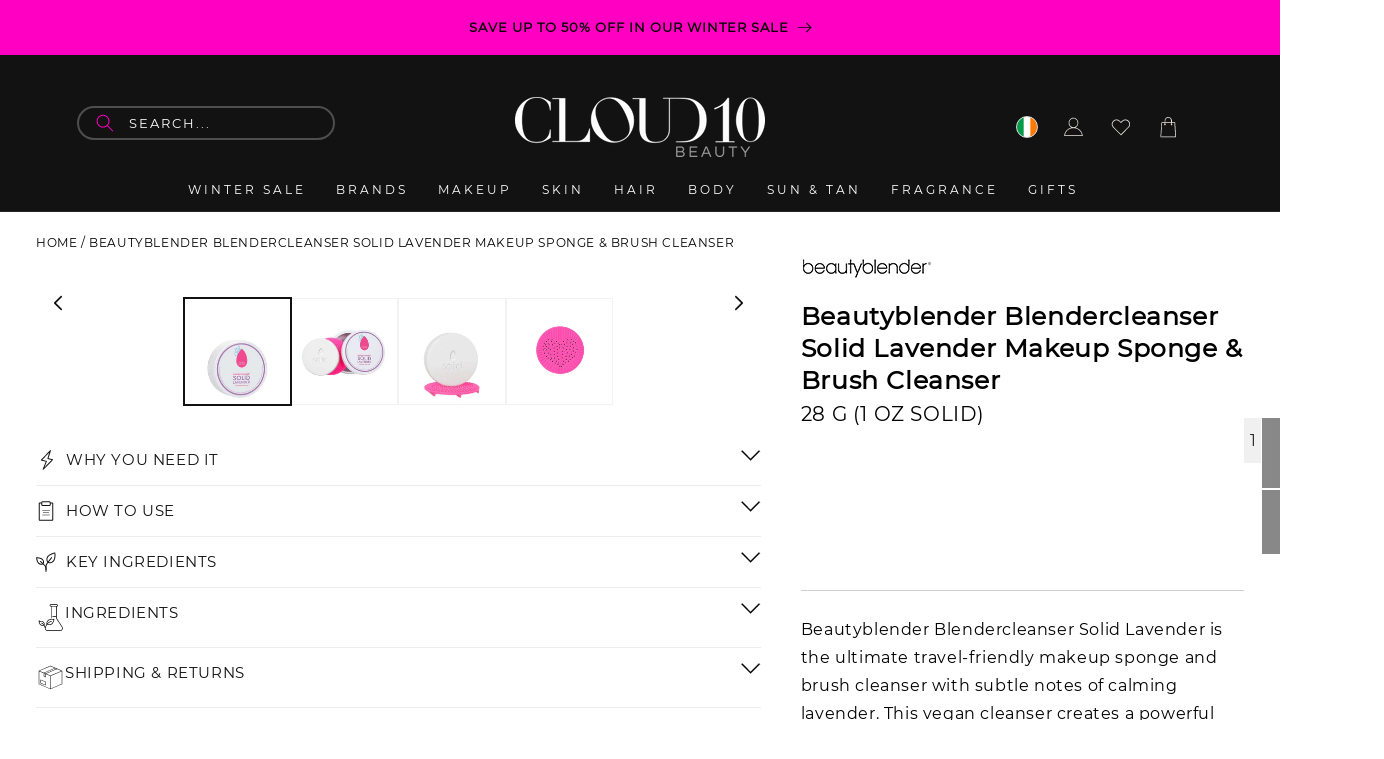

--- FILE ---
content_type: text/html; charset=utf-8
request_url: https://www.cloud10beauty.com/products/beautyblender-blendercleanser-solid-lavender-scented-sponge-and-brush-cleanser
body_size: 108909
content:
<!doctype html>
<html class="no-js" lang="en">
  <head>
<script>
window.dataLayer = window.dataLayer || [];
function gtag(){dataLayer.push(arguments);}

if(localStorage.getItem('consentMode') === null) {
gtag('consent', 'default', {
'functionality_storage': 'granted',
'security_storage': 'granted',
'personalization_storage': 'denied',
'analytics_storage': 'denied',
'ad_storage': 'denied',
'ad_user_data': 'denied',
'ad_personalization': 'denied',
});
} else {
gtag('consent', 'default', JSON.parse(localStorage.getItem('consentMode')));
}
</script>
  <!-- Google Tag Manager -->
<script>(function(w,d,s,l,i){w[l]=w[l]||[];w[l].push({'gtm.start':
new Date().getTime(),event:'gtm.js'});var f=d.getElementsByTagName(s)[0],
j=d.createElement(s),dl=l!='dataLayer'?'&l='+l:'';j.async=true;j.src=
'https://www.googletagmanager.com/gtm.js?id='+i+dl;f.parentNode.insertBefore(j,f);
})(window,document,'script','dataLayer','GTM-PLC6QC56');</script>
<!-- End Google Tag Manager -->



  


  <link rel="canonical" href="https://www.cloud10beauty.com/products/beautyblender-blendercleanser-solid-lavender-scented-sponge-and-brush-cleanser">



<meta charset="utf-8">
    <meta http-equiv="X-UA-Compatible" content="IE=edge">
    <meta name="viewport" content="width=device-width,initial-scale=1">
    <meta name="theme-color" content="">
    <link rel="icon" type="image/png" href="//www.cloud10beauty.com/cdn/shop/files/cbjtd-pi83m_32x32_ba7b8fe2-486a-4697-98e6-fa087a4eeb65.webp?v=14993779173682655566">    
    <link rel="preconnect" href="https://cdn.shopify.com" crossorigin>
<link rel="dns-prefetch" href="//cdn.shopify.com">
<link rel="dns-prefetch" href="//fonts.googleapis.com">
<link rel="dns-prefetch" href="//fonts.gstatic.com">
<link rel="dns-prefetch" href="//static.klaviyo.com">
<link rel="dns-prefetch" href="//d33a6lvgbd0fej.cloudfront.net">
<link rel="dns-prefetch" href="//d3p29gcwgas9m8.cloudfront.net">
<link rel="dns-prefetch" href="//unpkg.com">
<link rel="dns-prefetch" href="//cdn.jsdelivr.net">
    
    <link rel="preconnect" href="https://cdn.shopify.com" crossorigin>
<link rel="preconnect" href="https://fonts.googleapis.com">
<link rel="preconnect" href="https://fonts.gstatic.com" crossorigin>
<link rel="preconnect" href="https://static.klaviyo.com">
<link rel="preconnect" href="https://d33a6lvgbd0fej.cloudfront.net" crossorigin>
<link rel="preconnect" href="https://d3p29gcwgas9m8.cloudfront.net" crossorigin>
<link rel="preconnect" href="https://unpkg.com">
<link rel="preconnect" href="https://cdn.jsdelivr.net">
<link rel="preconnect" href="https://code.jquery.com">    
<link rel="preconnect" href="https://static.klaviyo.com" crossorigin>   
<link rel="preload" href="https://www.cloud10beauty.com/cdn/fonts/montserrat/montserrat_n4.1d581f6d4bf1a97f4cbc0b88b933bc136d38d178.woff2?h1=Y2xvdWQxMGJlYXV0eS5jb20&h2=Y2xvdWQxMGJlYXV0eS5hY2NvdW50Lm15c2hvcGlmeS5jb20&hmac=98de810d4dc8d3f95293aef3446b68f8a5cbbd054872382e9fd44541364e816d" as="font" type="font/woff2" crossorigin="anonymous">    
<link rel="preload" 
      href="//www.cloud10beauty.com/cdn/shop/files/The_Big_Skincare_Event_-_HPA_v2.jpg?v=13521210943531594674" 
      as="image" 
      fetchpriority="high" 
      imagesrcset="//www.cloud10beauty.com/cdn/shop/files/The_Big_Skincare_Event_-_HPA_v2.jpg?v=13521210943531594674 246w,
                  //www.cloud10beauty.com/cdn/shop/files/The_Big_Skincare_Event_-_HPA_v2.jpg?v=13521210943531594674 493w,
                  //www.cloud10beauty.com/cdn/shop/files/The_Big_Skincare_Event_-_HPA_v2.jpg?v=13521210943531594674 600w,
                  //www.cloud10beauty.com/cdn/shop/files/The_Big_Skincare_Event_-_HPA_v2.jpg?v=13521210943531594674 713w,
                  //www.cloud10beauty.com/cdn/shop/files/The_Big_Skincare_Event_-_HPA_v2.jpg?v=13521210943531594674 823w,
                  //www.cloud10beauty.com/cdn/shop/files/The_Big_Skincare_Event_-_HPA_v2.jpg?v=13521210943531594674 990w,
                  //www.cloud10beauty.com/cdn/shop/files/The_Big_Skincare_Event_-_HPA_v2.jpg?v=13521210943531594674 1100w,
                  //www.cloud10beauty.com/cdn/shop/files/The_Big_Skincare_Event_-_HPA_v2.jpg?v=13521210943531594674 1206w,
                  //www.cloud10beauty.com/cdn/shop/files/The_Big_Skincare_Event_-_HPA_v2.jpg?v=13521210943531594674 1346w,
                  //www.cloud10beauty.com/cdn/shop/files/The_Big_Skincare_Event_-_HPA_v2.jpg?v=13521210943531594674 1426w,
                  //www.cloud10beauty.com/cdn/shop/files/The_Big_Skincare_Event_-_HPA_v2.jpg?v=13521210943531594674 1646w,
                  //www.cloud10beauty.com/cdn/shop/files/The_Big_Skincare_Event_-_HPA_v2.jpg?v=13521210943531594674 1946w" 
      imagesizes="(min-width: 1600px) 825px, 
                  (min-width: 990px) calc(55.0vw - 10rem), 
                  (min-width: 750px) calc((100vw - 11.5rem) / 2), 
                  calc(100vw / 1 - 4rem)" />    
<link rel="preload" 
      href="//www.cloud10beauty.com/cdn/shop/files/The_Big_Skincare_Event_-_HPA_700_v2.jpg?v=1044009565329545871" 
      as="image" 
      fetchpriority="high" 
      imagesrcset="//www.cloud10beauty.com/cdn/shop/files/The_Big_Skincare_Event_-_HPA_700_v2.jpg?v=1044009565329545871 246w,
                  //www.cloud10beauty.com/cdn/shop/files/The_Big_Skincare_Event_-_HPA_700_v2.jpg?v=1044009565329545871 493w,
                  //www.cloud10beauty.com/cdn/shop/files/The_Big_Skincare_Event_-_HPA_700_v2.jpg?v=1044009565329545871 600w,
                  //www.cloud10beauty.com/cdn/shop/files/The_Big_Skincare_Event_-_HPA_700_v2.jpg?v=1044009565329545871 713w,
                  //www.cloud10beauty.com/cdn/shop/files/The_Big_Skincare_Event_-_HPA_700_v2.jpg?v=1044009565329545871 823w,
                  //www.cloud10beauty.com/cdn/shop/files/The_Big_Skincare_Event_-_HPA_700_v2.jpg?v=1044009565329545871 990w,
                  //www.cloud10beauty.com/cdn/shop/files/The_Big_Skincare_Event_-_HPA_700_v2.jpg?v=1044009565329545871 1100w,
                  //www.cloud10beauty.com/cdn/shop/files/The_Big_Skincare_Event_-_HPA_700_v2.jpg?v=1044009565329545871 1206w,
                  //www.cloud10beauty.com/cdn/shop/files/The_Big_Skincare_Event_-_HPA_700_v2.jpg?v=1044009565329545871 1346w,
                  //www.cloud10beauty.com/cdn/shop/files/The_Big_Skincare_Event_-_HPA_700_v2.jpg?v=1044009565329545871 1426w,
                  //www.cloud10beauty.com/cdn/shop/files/The_Big_Skincare_Event_-_HPA_700_v2.jpg?v=1044009565329545871 1646w,
                  //www.cloud10beauty.com/cdn/shop/files/The_Big_Skincare_Event_-_HPA_700_v2.jpg?v=1044009565329545871 1946w" 
      imagesizes="(min-width: 1600px) 825px, 
                  (min-width: 990px) calc(55.0vw - 10rem), 
                  (min-width: 750px) calc((100vw - 11.5rem) / 2), 
                  calc(100vw / 1 - 4rem)" /><link rel="icon" type="image/png" href="//www.cloud10beauty.com/cdn/shop/files/favicon.png?crop=center&height=32&v=1739728545&width=32"><link rel="preconnect" href="https://fonts.shopifycdn.com" crossorigin><link fetchpriority="low"
      rel="stylesheet"
      href="https://cdn.jsdelivr.net/gh/lipis/flag-icons@6.11.0/css/flag-icons.min.css"
    />

    <title>
      Beautyblender Blendercleanser Solid Lavender + scrub pad
 &ndash; Cloud 10 Beauty</title>

    
      <meta name="description" content="Beautyblender Blendercleanser Solid Lavender is the ultimate travel-friendly makeup sponge and brush cleanser with subtle notes of calming lavender. This vegan cleanser creates a powerful deep clean to remove makeup and grime from your beauty tools.">
    
    

    <meta name="google-site-verification" content="qz-awBZAdceWnrMRjl60rRTRLyNEQTWq-NYPTfP_ayA" />
    <meta name="google-site-verification" content="MhfPE-3uJ5QHPsOGc-FSmeSfE5tk_NEem79d6USOMyg" />
    <script type="lazyload2" data-src="https://cdn.debugbear.com/Xhs8pMBA4c2G.js" async></script>
    <script type="lazyload2" data-src="https://cdn.debugbear.com/jFdajZm5vT4j.js" async></script>
    
    <meta name="msvalidate.01" content="528F193506479144FFD9C90B00C75EDD" />
    
    
    
    

    

<meta property="og:site_name" content="Cloud 10 Beauty">
<meta property="og:url" content="https://www.cloud10beauty.com/products/beautyblender-blendercleanser-solid-lavender-scented-sponge-and-brush-cleanser">
<meta property="og:title" content="Beautyblender Blendercleanser Solid Lavender + scrub pad">
<meta property="og:type" content="product">
<meta property="og:description" content="Beautyblender Blendercleanser Solid Lavender is the ultimate travel-friendly makeup sponge and brush cleanser with subtle notes of calming lavender. This vegan cleanser creates a powerful deep clean to remove makeup and grime from your beauty tools."><meta property="og:image" content="http://www.cloud10beauty.com/cdn/shop/files/beautyblender-blendercleanser-solid-lavender-makeup-sponge-brush-cleanser-743901.jpg?v=1726669339">
  <meta property="og:image:secure_url" content="https://www.cloud10beauty.com/cdn/shop/files/beautyblender-blendercleanser-solid-lavender-makeup-sponge-brush-cleanser-743901.jpg?v=1726669339">
  <meta property="og:image:width" content="800">
  <meta property="og:image:height" content="800"><meta property="og:price:amount" content="13.97">
  <meta property="og:price:currency" content="EUR"><meta name="twitter:site" content="@cloud10beauty"><meta name="twitter:card" content="summary_large_image">
<meta name="twitter:title" content="Beautyblender Blendercleanser Solid Lavender + scrub pad">
<meta name="twitter:description" content="Beautyblender Blendercleanser Solid Lavender is the ultimate travel-friendly makeup sponge and brush cleanser with subtle notes of calming lavender. This vegan cleanser creates a powerful deep clean to remove makeup and grime from your beauty tools.">

    

<script type="text/javascript">
var flspdx = new Worker("data:text/javascript;base64," + btoa('onmessage=function(e){var t=new Request("https://www.cloud10beauty.com/cdn/shop/t/149/assets/worker-min.js",{redirect:"follow"});fetch(t).then(function(response){if(!response.ok)return response.text()}).then(function(data){postMessage(data)})};'));
flspdx.onmessage = function (t) {
    var e = document.createElement("script");
    e.type = "text/javascript";
    e.textContent = t.data;
    document.head.appendChild(e);
};
flspdx.postMessage("init");
</script><script src="//www.cloud10beauty.com/cdn/shop/t/194/assets/worker.js?v=162041853580334962071743095151" type="text/javascript"></script>

    <link rel="preconnect" href="https://fonts.googleapis.com">
    <link rel="preconnect" href="https://fonts.gstatic.com" crossorigin>
    <script src="//www.cloud10beauty.com/cdn/shop/t/194/assets/constants.js?v=95358004781563950421743095151" defer="defer"></script>
    <script src="//www.cloud10beauty.com/cdn/shop/t/194/assets/pubsub.js?v=2921868252632587581743095151" defer="defer"></script>
    <script src="//www.cloud10beauty.com/cdn/shop/t/194/assets/global.js?v=116712397347097368041743095151" defer="defer"></script>
  <script>window.performance && window.performance.mark && window.performance.mark('shopify.content_for_header.start');</script><meta id="shopify-digital-wallet" name="shopify-digital-wallet" content="/1859977334/digital_wallets/dialog">
<meta name="shopify-checkout-api-token" content="e92eaf47a3232211e1a89ccfb7add2da">
<meta id="in-context-paypal-metadata" data-shop-id="1859977334" data-venmo-supported="false" data-environment="production" data-locale="en_US" data-paypal-v4="true" data-currency="EUR">
<link rel="alternate" type="application/json+oembed" href="https://www.cloud10beauty.com/products/beautyblender-blendercleanser-solid-lavender-scented-sponge-and-brush-cleanser.oembed">
<script async="async" src="/checkouts/internal/preloads.js?locale=en-IE"></script>
<link rel="preconnect" href="https://shop.app" crossorigin="anonymous">
<script async="async" src="https://shop.app/checkouts/internal/preloads.js?locale=en-IE&shop_id=1859977334" crossorigin="anonymous"></script>
<script id="apple-pay-shop-capabilities" type="application/json">{"shopId":1859977334,"countryCode":"IE","currencyCode":"EUR","merchantCapabilities":["supports3DS"],"merchantId":"gid:\/\/shopify\/Shop\/1859977334","merchantName":"Cloud 10 Beauty","requiredBillingContactFields":["postalAddress","email","phone"],"requiredShippingContactFields":["postalAddress","email","phone"],"shippingType":"shipping","supportedNetworks":["visa","maestro","masterCard","amex"],"total":{"type":"pending","label":"Cloud 10 Beauty","amount":"1.00"},"shopifyPaymentsEnabled":true,"supportsSubscriptions":true}</script>
<script id="shopify-features" type="application/json">{"accessToken":"e92eaf47a3232211e1a89ccfb7add2da","betas":["rich-media-storefront-analytics"],"domain":"www.cloud10beauty.com","predictiveSearch":true,"shopId":1859977334,"locale":"en"}</script>
<script>var Shopify = Shopify || {};
Shopify.shop = "cloud10beauty.myshopify.com";
Shopify.locale = "en";
Shopify.currency = {"active":"EUR","rate":"1.0"};
Shopify.country = "IE";
Shopify.theme = {"name":"Dawn 2.0 Live Theme - New PDP Design","id":180199457098,"schema_name":"Dawn","schema_version":"9.0.0","theme_store_id":null,"role":"main"};
Shopify.theme.handle = "null";
Shopify.theme.style = {"id":null,"handle":null};
Shopify.cdnHost = "www.cloud10beauty.com/cdn";
Shopify.routes = Shopify.routes || {};
Shopify.routes.root = "/";</script>
<script type="module">!function(o){(o.Shopify=o.Shopify||{}).modules=!0}(window);</script>
<script>!function(o){function n(){var o=[];function n(){o.push(Array.prototype.slice.apply(arguments))}return n.q=o,n}var t=o.Shopify=o.Shopify||{};t.loadFeatures=n(),t.autoloadFeatures=n()}(window);</script>
<script>
  window.ShopifyPay = window.ShopifyPay || {};
  window.ShopifyPay.apiHost = "shop.app\/pay";
  window.ShopifyPay.redirectState = null;
</script>
<script id="shop-js-analytics" type="application/json">{"pageType":"product"}</script>
<script defer="defer" async type="module" src="//www.cloud10beauty.com/cdn/shopifycloud/shop-js/modules/v2/client.init-shop-cart-sync_BN7fPSNr.en.esm.js"></script>
<script defer="defer" async type="module" src="//www.cloud10beauty.com/cdn/shopifycloud/shop-js/modules/v2/chunk.common_Cbph3Kss.esm.js"></script>
<script defer="defer" async type="module" src="//www.cloud10beauty.com/cdn/shopifycloud/shop-js/modules/v2/chunk.modal_DKumMAJ1.esm.js"></script>
<script type="module">
  await import("//www.cloud10beauty.com/cdn/shopifycloud/shop-js/modules/v2/client.init-shop-cart-sync_BN7fPSNr.en.esm.js");
await import("//www.cloud10beauty.com/cdn/shopifycloud/shop-js/modules/v2/chunk.common_Cbph3Kss.esm.js");
await import("//www.cloud10beauty.com/cdn/shopifycloud/shop-js/modules/v2/chunk.modal_DKumMAJ1.esm.js");

  window.Shopify.SignInWithShop?.initShopCartSync?.({"fedCMEnabled":true,"windoidEnabled":true});

</script>
<script>
  window.Shopify = window.Shopify || {};
  if (!window.Shopify.featureAssets) window.Shopify.featureAssets = {};
  window.Shopify.featureAssets['shop-js'] = {"shop-cart-sync":["modules/v2/client.shop-cart-sync_CJVUk8Jm.en.esm.js","modules/v2/chunk.common_Cbph3Kss.esm.js","modules/v2/chunk.modal_DKumMAJ1.esm.js"],"init-fed-cm":["modules/v2/client.init-fed-cm_7Fvt41F4.en.esm.js","modules/v2/chunk.common_Cbph3Kss.esm.js","modules/v2/chunk.modal_DKumMAJ1.esm.js"],"init-shop-email-lookup-coordinator":["modules/v2/client.init-shop-email-lookup-coordinator_Cc088_bR.en.esm.js","modules/v2/chunk.common_Cbph3Kss.esm.js","modules/v2/chunk.modal_DKumMAJ1.esm.js"],"init-windoid":["modules/v2/client.init-windoid_hPopwJRj.en.esm.js","modules/v2/chunk.common_Cbph3Kss.esm.js","modules/v2/chunk.modal_DKumMAJ1.esm.js"],"shop-button":["modules/v2/client.shop-button_B0jaPSNF.en.esm.js","modules/v2/chunk.common_Cbph3Kss.esm.js","modules/v2/chunk.modal_DKumMAJ1.esm.js"],"shop-cash-offers":["modules/v2/client.shop-cash-offers_DPIskqss.en.esm.js","modules/v2/chunk.common_Cbph3Kss.esm.js","modules/v2/chunk.modal_DKumMAJ1.esm.js"],"shop-toast-manager":["modules/v2/client.shop-toast-manager_CK7RT69O.en.esm.js","modules/v2/chunk.common_Cbph3Kss.esm.js","modules/v2/chunk.modal_DKumMAJ1.esm.js"],"init-shop-cart-sync":["modules/v2/client.init-shop-cart-sync_BN7fPSNr.en.esm.js","modules/v2/chunk.common_Cbph3Kss.esm.js","modules/v2/chunk.modal_DKumMAJ1.esm.js"],"init-customer-accounts-sign-up":["modules/v2/client.init-customer-accounts-sign-up_CfPf4CXf.en.esm.js","modules/v2/client.shop-login-button_DeIztwXF.en.esm.js","modules/v2/chunk.common_Cbph3Kss.esm.js","modules/v2/chunk.modal_DKumMAJ1.esm.js"],"pay-button":["modules/v2/client.pay-button_CgIwFSYN.en.esm.js","modules/v2/chunk.common_Cbph3Kss.esm.js","modules/v2/chunk.modal_DKumMAJ1.esm.js"],"init-customer-accounts":["modules/v2/client.init-customer-accounts_DQ3x16JI.en.esm.js","modules/v2/client.shop-login-button_DeIztwXF.en.esm.js","modules/v2/chunk.common_Cbph3Kss.esm.js","modules/v2/chunk.modal_DKumMAJ1.esm.js"],"avatar":["modules/v2/client.avatar_BTnouDA3.en.esm.js"],"init-shop-for-new-customer-accounts":["modules/v2/client.init-shop-for-new-customer-accounts_CsZy_esa.en.esm.js","modules/v2/client.shop-login-button_DeIztwXF.en.esm.js","modules/v2/chunk.common_Cbph3Kss.esm.js","modules/v2/chunk.modal_DKumMAJ1.esm.js"],"shop-follow-button":["modules/v2/client.shop-follow-button_BRMJjgGd.en.esm.js","modules/v2/chunk.common_Cbph3Kss.esm.js","modules/v2/chunk.modal_DKumMAJ1.esm.js"],"checkout-modal":["modules/v2/client.checkout-modal_B9Drz_yf.en.esm.js","modules/v2/chunk.common_Cbph3Kss.esm.js","modules/v2/chunk.modal_DKumMAJ1.esm.js"],"shop-login-button":["modules/v2/client.shop-login-button_DeIztwXF.en.esm.js","modules/v2/chunk.common_Cbph3Kss.esm.js","modules/v2/chunk.modal_DKumMAJ1.esm.js"],"lead-capture":["modules/v2/client.lead-capture_DXYzFM3R.en.esm.js","modules/v2/chunk.common_Cbph3Kss.esm.js","modules/v2/chunk.modal_DKumMAJ1.esm.js"],"shop-login":["modules/v2/client.shop-login_CA5pJqmO.en.esm.js","modules/v2/chunk.common_Cbph3Kss.esm.js","modules/v2/chunk.modal_DKumMAJ1.esm.js"],"payment-terms":["modules/v2/client.payment-terms_BxzfvcZJ.en.esm.js","modules/v2/chunk.common_Cbph3Kss.esm.js","modules/v2/chunk.modal_DKumMAJ1.esm.js"]};
</script>
<script>(function() {
  var isLoaded = false;
  function asyncLoad() {
    if (isLoaded) return;
    isLoaded = true;
    var urls = ["https:\/\/d3p29gcwgas9m8.cloudfront.net\/assets\/js\/index.js?shop=cloud10beauty.myshopify.com","\/\/cdn.shopify.com\/proxy\/ebee731981561a2c27f628152eca7a131b8cb68fc5168db97943f7f0e6d2ca40\/cdn.bogos.io\/script_tag\/secomapp.scripttag.js?shop=cloud10beauty.myshopify.com\u0026sp-cache-control=cHVibGljLCBtYXgtYWdlPTkwMA","https:\/\/s3.eu-west-1.amazonaws.com\/production-klarna-il-shopify-osm\/259276dac6e66e514c30afed620b50614997523d\/cloud10beauty.myshopify.com-1743148033663.js?shop=cloud10beauty.myshopify.com"];
    for (var i = 0; i < urls.length; i++) {
      var s = document.createElement('script');
      s.type = 'text/javascript';
      s.async = true;
      s.src = urls[i];
      var x = document.getElementsByTagName('script')[0];
      x.parentNode.insertBefore(s, x);
    }
  };
  if(window.attachEvent) {
    window.attachEvent('onload', asyncLoad);
  } else {
    window.addEventListener('load', asyncLoad, false);
  }
})();</script>
<script id="__st">var __st={"a":1859977334,"offset":0,"reqid":"00c8a648-f3f2-40bf-8aa5-18fbb50a2c25-1769742114","pageurl":"www.cloud10beauty.com\/products\/beautyblender-blendercleanser-solid-lavender-scented-sponge-and-brush-cleanser","u":"ebb20d207f49","p":"product","rtyp":"product","rid":6568585199734};</script>
<script>window.ShopifyPaypalV4VisibilityTracking = true;</script>
<script id="captcha-bootstrap">!function(){'use strict';const t='contact',e='account',n='new_comment',o=[[t,t],['blogs',n],['comments',n],[t,'customer']],c=[[e,'customer_login'],[e,'guest_login'],[e,'recover_customer_password'],[e,'create_customer']],r=t=>t.map((([t,e])=>`form[action*='/${t}']:not([data-nocaptcha='true']) input[name='form_type'][value='${e}']`)).join(','),a=t=>()=>t?[...document.querySelectorAll(t)].map((t=>t.form)):[];function s(){const t=[...o],e=r(t);return a(e)}const i='password',u='form_key',d=['recaptcha-v3-token','g-recaptcha-response','h-captcha-response',i],f=()=>{try{return window.sessionStorage}catch{return}},m='__shopify_v',_=t=>t.elements[u];function p(t,e,n=!1){try{const o=window.sessionStorage,c=JSON.parse(o.getItem(e)),{data:r}=function(t){const{data:e,action:n}=t;return t[m]||n?{data:e,action:n}:{data:t,action:n}}(c);for(const[e,n]of Object.entries(r))t.elements[e]&&(t.elements[e].value=n);n&&o.removeItem(e)}catch(o){console.error('form repopulation failed',{error:o})}}const l='form_type',E='cptcha';function T(t){t.dataset[E]=!0}const w=window,h=w.document,L='Shopify',v='ce_forms',y='captcha';let A=!1;((t,e)=>{const n=(g='f06e6c50-85a8-45c8-87d0-21a2b65856fe',I='https://cdn.shopify.com/shopifycloud/storefront-forms-hcaptcha/ce_storefront_forms_captcha_hcaptcha.v1.5.2.iife.js',D={infoText:'Protected by hCaptcha',privacyText:'Privacy',termsText:'Terms'},(t,e,n)=>{const o=w[L][v],c=o.bindForm;if(c)return c(t,g,e,D).then(n);var r;o.q.push([[t,g,e,D],n]),r=I,A||(h.body.append(Object.assign(h.createElement('script'),{id:'captcha-provider',async:!0,src:r})),A=!0)});var g,I,D;w[L]=w[L]||{},w[L][v]=w[L][v]||{},w[L][v].q=[],w[L][y]=w[L][y]||{},w[L][y].protect=function(t,e){n(t,void 0,e),T(t)},Object.freeze(w[L][y]),function(t,e,n,w,h,L){const[v,y,A,g]=function(t,e,n){const i=e?o:[],u=t?c:[],d=[...i,...u],f=r(d),m=r(i),_=r(d.filter((([t,e])=>n.includes(e))));return[a(f),a(m),a(_),s()]}(w,h,L),I=t=>{const e=t.target;return e instanceof HTMLFormElement?e:e&&e.form},D=t=>v().includes(t);t.addEventListener('submit',(t=>{const e=I(t);if(!e)return;const n=D(e)&&!e.dataset.hcaptchaBound&&!e.dataset.recaptchaBound,o=_(e),c=g().includes(e)&&(!o||!o.value);(n||c)&&t.preventDefault(),c&&!n&&(function(t){try{if(!f())return;!function(t){const e=f();if(!e)return;const n=_(t);if(!n)return;const o=n.value;o&&e.removeItem(o)}(t);const e=Array.from(Array(32),(()=>Math.random().toString(36)[2])).join('');!function(t,e){_(t)||t.append(Object.assign(document.createElement('input'),{type:'hidden',name:u})),t.elements[u].value=e}(t,e),function(t,e){const n=f();if(!n)return;const o=[...t.querySelectorAll(`input[type='${i}']`)].map((({name:t})=>t)),c=[...d,...o],r={};for(const[a,s]of new FormData(t).entries())c.includes(a)||(r[a]=s);n.setItem(e,JSON.stringify({[m]:1,action:t.action,data:r}))}(t,e)}catch(e){console.error('failed to persist form',e)}}(e),e.submit())}));const S=(t,e)=>{t&&!t.dataset[E]&&(n(t,e.some((e=>e===t))),T(t))};for(const o of['focusin','change'])t.addEventListener(o,(t=>{const e=I(t);D(e)&&S(e,y())}));const B=e.get('form_key'),M=e.get(l),P=B&&M;t.addEventListener('DOMContentLoaded',(()=>{const t=y();if(P)for(const e of t)e.elements[l].value===M&&p(e,B);[...new Set([...A(),...v().filter((t=>'true'===t.dataset.shopifyCaptcha))])].forEach((e=>S(e,t)))}))}(h,new URLSearchParams(w.location.search),n,t,e,['guest_login'])})(!0,!0)}();</script>
<script integrity="sha256-4kQ18oKyAcykRKYeNunJcIwy7WH5gtpwJnB7kiuLZ1E=" data-source-attribution="shopify.loadfeatures" defer="defer" src="//www.cloud10beauty.com/cdn/shopifycloud/storefront/assets/storefront/load_feature-a0a9edcb.js" crossorigin="anonymous"></script>
<script crossorigin="anonymous" defer="defer" src="//www.cloud10beauty.com/cdn/shopifycloud/storefront/assets/shopify_pay/storefront-65b4c6d7.js?v=20250812"></script>
<script data-source-attribution="shopify.dynamic_checkout.dynamic.init">var Shopify=Shopify||{};Shopify.PaymentButton=Shopify.PaymentButton||{isStorefrontPortableWallets:!0,init:function(){window.Shopify.PaymentButton.init=function(){};var t=document.createElement("script");t.src="https://www.cloud10beauty.com/cdn/shopifycloud/portable-wallets/latest/portable-wallets.en.js",t.type="module",document.head.appendChild(t)}};
</script>
<script data-source-attribution="shopify.dynamic_checkout.buyer_consent">
  function portableWalletsHideBuyerConsent(e){var t=document.getElementById("shopify-buyer-consent"),n=document.getElementById("shopify-subscription-policy-button");t&&n&&(t.classList.add("hidden"),t.setAttribute("aria-hidden","true"),n.removeEventListener("click",e))}function portableWalletsShowBuyerConsent(e){var t=document.getElementById("shopify-buyer-consent"),n=document.getElementById("shopify-subscription-policy-button");t&&n&&(t.classList.remove("hidden"),t.removeAttribute("aria-hidden"),n.addEventListener("click",e))}window.Shopify?.PaymentButton&&(window.Shopify.PaymentButton.hideBuyerConsent=portableWalletsHideBuyerConsent,window.Shopify.PaymentButton.showBuyerConsent=portableWalletsShowBuyerConsent);
</script>
<script>
  function portableWalletsCleanup(e){e&&e.src&&console.error("Failed to load portable wallets script "+e.src);var t=document.querySelectorAll("shopify-accelerated-checkout .shopify-payment-button__skeleton, shopify-accelerated-checkout-cart .wallet-cart-button__skeleton"),e=document.getElementById("shopify-buyer-consent");for(let e=0;e<t.length;e++)t[e].remove();e&&e.remove()}function portableWalletsNotLoadedAsModule(e){e instanceof ErrorEvent&&"string"==typeof e.message&&e.message.includes("import.meta")&&"string"==typeof e.filename&&e.filename.includes("portable-wallets")&&(window.removeEventListener("error",portableWalletsNotLoadedAsModule),window.Shopify.PaymentButton.failedToLoad=e,"loading"===document.readyState?document.addEventListener("DOMContentLoaded",window.Shopify.PaymentButton.init):window.Shopify.PaymentButton.init())}window.addEventListener("error",portableWalletsNotLoadedAsModule);
</script>

<script type="module" src="https://www.cloud10beauty.com/cdn/shopifycloud/portable-wallets/latest/portable-wallets.en.js" onError="portableWalletsCleanup(this)" crossorigin="anonymous"></script>
<script nomodule>
  document.addEventListener("DOMContentLoaded", portableWalletsCleanup);
</script>

<link id="shopify-accelerated-checkout-styles" rel="stylesheet" media="screen" href="https://www.cloud10beauty.com/cdn/shopifycloud/portable-wallets/latest/accelerated-checkout-backwards-compat.css" crossorigin="anonymous">
<style id="shopify-accelerated-checkout-cart">
        #shopify-buyer-consent {
  margin-top: 1em;
  display: inline-block;
  width: 100%;
}

#shopify-buyer-consent.hidden {
  display: none;
}

#shopify-subscription-policy-button {
  background: none;
  border: none;
  padding: 0;
  text-decoration: underline;
  font-size: inherit;
  cursor: pointer;
}

#shopify-subscription-policy-button::before {
  box-shadow: none;
}

      </style>
<script id="sections-script" data-sections="header" defer="defer" src="//www.cloud10beauty.com/cdn/shop/t/194/compiled_assets/scripts.js?v=122691"></script>
<script>window.performance && window.performance.mark && window.performance.mark('shopify.content_for_header.end');</script>


    <style data-shopify>
      @font-face {
  font-family: Assistant;
  font-weight: 400;
  font-style: normal;
  font-display: swap;
  src: url("//www.cloud10beauty.com/cdn/fonts/assistant/assistant_n4.9120912a469cad1cc292572851508ca49d12e768.woff2") format("woff2"),
       url("//www.cloud10beauty.com/cdn/fonts/assistant/assistant_n4.6e9875ce64e0fefcd3f4446b7ec9036b3ddd2985.woff") format("woff");
}

      @font-face {
  font-family: Assistant;
  font-weight: 700;
  font-style: normal;
  font-display: swap;
  src: url("//www.cloud10beauty.com/cdn/fonts/assistant/assistant_n7.bf44452348ec8b8efa3aa3068825305886b1c83c.woff2") format("woff2"),
       url("//www.cloud10beauty.com/cdn/fonts/assistant/assistant_n7.0c887fee83f6b3bda822f1150b912c72da0f7b64.woff") format("woff");
}

      
      
      @font-face {
  font-family: Montserrat;
  font-weight: 400;
  font-style: normal;
  font-display: swap;
  src: url("//www.cloud10beauty.com/cdn/fonts/montserrat/montserrat_n4.81949fa0ac9fd2021e16436151e8eaa539321637.woff2") format("woff2"),
       url("//www.cloud10beauty.com/cdn/fonts/montserrat/montserrat_n4.a6c632ca7b62da89c3594789ba828388aac693fe.woff") format("woff");
}


      :root {
        --font-body-family: Assistant, sans-serif;
        --font-body-style: normal;
        --font-body-weight: 400;
        --font-body-weight-bold: 700;

        --font-heading-family: Montserrat, sans-serif;
        --font-heading-style: normal;
        --font-heading-weight: 400;

        --font-body-scale: 1.0;
        --font-heading-scale: 1.0;

        --color-base-text: 18, 18, 18;
        --color-shadow: 18, 18, 18;
        --color-base-background-1: 255, 255, 255;
        --color-base-background-2: 243, 243, 243;
        --color-base-solid-button-labels: 255, 255, 255;
        --color-base-outline-button-labels: 18, 18, 18;
        --color-base-accent-1: 18, 18, 18;
        --color-base-accent-2: 255, 0, 194;
        --payment-terms-background-color: #ffffff;

        --gradient-base-background-1: #ffffff;
        --gradient-base-background-2: #f3f3f3;
        --gradient-base-accent-1: #121212;
        --gradient-base-accent-2: #ff00c2;

        --media-padding: px;
        --media-border-opacity: 0.05;
        --media-border-width: 1px;
        --media-radius: 0px;
        --media-shadow-opacity: 0.0;
        --media-shadow-horizontal-offset: 0px;
        --media-shadow-vertical-offset: 4px;
        --media-shadow-blur-radius: 5px;
        --media-shadow-visible: 0;

        --page-width: 150rem;
        --page-width-margin: 0rem;

        --product-card-image-padding: 0.0rem;
        --product-card-corner-radius: 0.0rem;
        --product-card-text-alignment: left;
        --product-card-border-width: 0.0rem;
        --product-card-border-opacity: 0.1;
        --product-card-shadow-opacity: 0.0;
        --product-card-shadow-visible: 0;
        --product-card-shadow-horizontal-offset: 0.0rem;
        --product-card-shadow-vertical-offset: 0.4rem;
        --product-card-shadow-blur-radius: 0.5rem;

        --collection-card-image-padding: 0.0rem;
        --collection-card-corner-radius: 0.0rem;
        --collection-card-text-alignment: left;
        --collection-card-border-width: 0.0rem;
        --collection-card-border-opacity: 0.1;
        --collection-card-shadow-opacity: 0.0;
        --collection-card-shadow-visible: 0;
        --collection-card-shadow-horizontal-offset: 0.0rem;
        --collection-card-shadow-vertical-offset: 0.4rem;
        --collection-card-shadow-blur-radius: 0.5rem;

        --blog-card-image-padding: 0.0rem;
        --blog-card-corner-radius: 0.0rem;
        --blog-card-text-alignment: left;
        --blog-card-border-width: 0.0rem;
        --blog-card-border-opacity: 0.1;
        --blog-card-shadow-opacity: 0.0;
        --blog-card-shadow-visible: 0;
        --blog-card-shadow-horizontal-offset: 0.0rem;
        --blog-card-shadow-vertical-offset: 0.4rem;
        --blog-card-shadow-blur-radius: 0.5rem;

        --badge-corner-radius: 4.0rem;

        --popup-border-width: 1px;
        --popup-border-opacity: 0.1;
        --popup-corner-radius: 0px;
        --popup-shadow-opacity: 0.0;
        --popup-shadow-horizontal-offset: 0px;
        --popup-shadow-vertical-offset: 4px;
        --popup-shadow-blur-radius: 5px;

        --drawer-border-width: 1px;
        --drawer-border-opacity: 0.1;
        --drawer-shadow-opacity: 0.0;
        --drawer-shadow-horizontal-offset: 0px;
        --drawer-shadow-vertical-offset: 4px;
        --drawer-shadow-blur-radius: 5px;

        --spacing-sections-desktop: 0px;
        --spacing-sections-mobile: 0px;

        --grid-desktop-vertical-spacing: 8px;
        --grid-desktop-horizontal-spacing: 8px;
        --grid-mobile-vertical-spacing: 4px;
        --grid-mobile-horizontal-spacing: 4px;

        --text-boxes-border-opacity: 0.1;
        --text-boxes-border-width: 0px;
        --text-boxes-radius: 0px;
        --text-boxes-shadow-opacity: 0.0;
        --text-boxes-shadow-visible: 0;
        --text-boxes-shadow-horizontal-offset: 0px;
        --text-boxes-shadow-vertical-offset: 4px;
        --text-boxes-shadow-blur-radius: 5px;

        --buttons-radius: 0px;
        --buttons-radius-outset: 0px;
        --buttons-border-width: 1px;
        --buttons-border-opacity: 1.0;
        --buttons-shadow-opacity: 0.0;
        --buttons-shadow-visible: 0;
        --buttons-shadow-horizontal-offset: 0px;
        --buttons-shadow-vertical-offset: 4px;
        --buttons-shadow-blur-radius: 5px;
        --buttons-border-offset: 0px;

        --inputs-radius: 0px;
        --inputs-border-width: 1px;
        --inputs-border-opacity: 0.55;
        --inputs-shadow-opacity: 0.0;
        --inputs-shadow-horizontal-offset: 0px;
        --inputs-margin-offset: 0px;
        --inputs-shadow-vertical-offset: 4px;
        --inputs-shadow-blur-radius: 5px;
        --inputs-radius-outset: 0px;

        --variant-pills-radius: 40px;
        --variant-pills-border-width: 1px;
        --variant-pills-border-opacity: 0.55;
        --variant-pills-shadow-opacity: 0.0;
        --variant-pills-shadow-horizontal-offset: 0px;
        --variant-pills-shadow-vertical-offset: 4px;
        --variant-pills-shadow-blur-radius: 5px;
      }

      *,
      *::before,
      *::after {
        box-sizing: inherit;
      }

      html {
        box-sizing: border-box;
        font-size: calc(var(--font-body-scale) * 62.5%);
        height: 100%;
      }

      body {
        display: grid;
        grid-template-rows: auto auto 1fr auto;
        grid-template-columns: 100%;
        min-height: 100%;
        margin: 0;
        font-size: 1.5rem;
        letter-spacing: 0.06rem;
        line-height: calc(1 + 0.8 / var(--font-body-scale));
        font-family: var(--font-body-family);
        font-style: var(--font-body-style);
        font-weight: var(--font-body-weight);
      }

      @media screen and (min-width: 750px) {
        body {
          font-size: 1.6rem;
        }
      }
    </style>

    

     <link rel="stylesheet" href="//www.cloud10beauty.com/cdn/shop/t/194/assets/base.css?v=139068715522917862211744922494" fetchpriority="low"><link as="font" href="//www.cloud10beauty.com/cdn/fonts/assistant/assistant_n4.9120912a469cad1cc292572851508ca49d12e768.woff2" type="font/woff2" crossorigin><link as="font" href="//www.cloud10beauty.com/cdn/fonts/montserrat/montserrat_n4.81949fa0ac9fd2021e16436151e8eaa539321637.woff2" type="font/woff2" crossorigin><link rel="stylesheet" href="//www.cloud10beauty.com/cdn/shop/t/194/assets/component-predictive-search.css?v=47439155269003889031743095151" media="print" onload="this.media='all'"><script>document.documentElement.className = document.documentElement.className.replace('no-js', 'js');
    if (Shopify.designMode) {
      document.documentElement.classList.add('shopify-design-mode');
    }
    </script><link href="//www.cloud10beauty.com/cdn/shop/t/194/assets/variables.css?v=41736333278309880031743095151" rel="stylesheet" type="text/css" media="all" />
<link fetchpriority="low" rel="stylesheet" href="//www.cloud10beauty.com/cdn/shop/t/194/assets/mobile-header.css?v=140236795986245982541743095151" media="only screen and (max-width: 989px)">
<noscript><link href="//www.cloud10beauty.com/cdn/shop/t/194/assets/mobile-header.css?v=140236795986245982541743095151" rel="stylesheet" type="text/css" media="all" /></noscript>
<link rel="stylesheet" href="//www.cloud10beauty.com/cdn/shop/t/194/assets/desktop-header.css?v=120731333138282465411759314769" media="only screen and (min-width: 990px)">
<noscript><link href="//www.cloud10beauty.com/cdn/shop/t/194/assets/desktop-header.css?v=120731333138282465411759314769" rel="stylesheet" type="text/css" media="all" /></noscript>


<link rel="stylesheet" fetchpriority="low" href="//www.cloud10beauty.com/cdn/shop/t/194/assets/common.css?v=18708631740918431511744796256">
<link rel="stylesheet" fetchpriority="low" href="//www.cloud10beauty.com/cdn/shop/t/194/assets/home.css?v=179501559821898510251745573279">
<!-- <link href="//www.cloud10beauty.com/cdn/shop/t/194/assets/common.css?v=18708631740918431511744796256" rel="stylesheet" type="text/css" media="all" />
<link href="//www.cloud10beauty.com/cdn/shop/t/194/assets/home.css?v=179501559821898510251745573279" rel="stylesheet" type="text/css" media="all" /> --><link href="//www.cloud10beauty.com/cdn/shop/t/194/assets/product-page.css?v=159313291187671367131760523157" rel="stylesheet" type="text/css" media="all" />



<script src="//www.cloud10beauty.com/cdn/shop/t/194/assets/jquery-3.6.3.min.js?v=129532754148703520391743095151"></script>
<link fetchpriority="low" rel="stylesheet" type="text/css" href="//cdn.jsdelivr.net/npm/slick-carousel@1.8.1/slick/slick.css"/>
<link fetchpriority="low" rel="stylesheet" type="text/css" href="//cdn.jsdelivr.net/npm/slick-carousel@1.8.1/slick/slick-theme.css"/>
<script fetchpriority="low" type="text/javascript" src="//cdn.jsdelivr.net/npm/slick-carousel@1.8.1/slick/slick.min.js" defer="defer"></script>
<script type="module" fetchpriority="low" src="//www.cloud10beauty.com/cdn/shop/t/194/assets/custom.js?v=34801788788176506821761221133"></script><!-- TrustBox script -->
    <script type="text/javascript" src="//widget.trustpilot.com/bootstrap/v5/tp.widget.bootstrap.min.js" async></script>
    <!-- End TrustBox script -->
     <script>
(function(w,e,b,g,a,i,n,s){w['ITCLKOBJ']=a;w[a]=w[a]||function(){(w[a].q=w[a].q||[]).push(arguments)},w[a].l=1*new Date();i=e.createElement(b),n=e.getElementsByTagName(b)[0];i.async=1;i.src=g;n.parentNode.insertBefore(i,n)})(window,document,'script','https://analytics.webgains.io/clk.min.js','ITCLKQ');
ITCLKQ('set', 'internal.cookie', true);
ITCLKQ('click');
</script>
     <!--Sitelinks Searchbox start-->
      <script type="application/ld+json">    
        {
          "@context": "https://schema.org",
          "@type": "WebSite",
          "url": "https://www.cloud10beauty.com/",
          "potentialAction": {
            "@type": "SearchAction",
            "target": "https://www.cloud10beauty.com/pages/search-results?q={search_term_string}",
            "query-input": "required name=search_term_string"
          }
        }
      </script>
      <!--Sitelinks Searchbox end-->  
<!-- BEGIN app block: shopify://apps/minmaxify-order-limits/blocks/app-embed-block/3acfba32-89f3-4377-ae20-cbb9abc48475 --><script type="text/javascript" src="https://limits.minmaxify.com/cloud10beauty.myshopify.com?v=138&r=20251014173136"></script>

<!-- END app block --><!-- BEGIN app block: shopify://apps/judge-me-reviews/blocks/judgeme_core/61ccd3b1-a9f2-4160-9fe9-4fec8413e5d8 --><!-- Start of Judge.me Core -->






<link rel="dns-prefetch" href="https://cdnwidget.judge.me">
<link rel="dns-prefetch" href="https://cdn.judge.me">
<link rel="dns-prefetch" href="https://cdn1.judge.me">
<link rel="dns-prefetch" href="https://api.judge.me">

<script data-cfasync='false' class='jdgm-settings-script'>window.jdgmSettings={"pagination":5,"disable_web_reviews":false,"badge_no_review_text":"No reviews","badge_n_reviews_text":"{{ n }} review(s)","badge_star_color":"#000000","hide_badge_preview_if_no_reviews":true,"badge_hide_text":false,"enforce_center_preview_badge":false,"widget_title":"Reviews","widget_open_form_text":"Write a review","widget_close_form_text":"Cancel review","widget_refresh_page_text":"Refresh page","widget_summary_text":"Based on {{ number_of_reviews }} review/reviews","widget_no_review_text":"Be the first to write a review","widget_name_field_text":"Display name","widget_verified_name_field_text":"Verified Name (public)","widget_name_placeholder_text":"Display name","widget_required_field_error_text":"This field is required.","widget_email_field_text":"Email address","widget_verified_email_field_text":"Verified Email (private, can not be edited)","widget_email_placeholder_text":"Your email address","widget_email_field_error_text":"Please enter a valid email address.","widget_rating_field_text":"Rating","widget_review_title_field_text":"Review Title","widget_review_title_placeholder_text":"Give your review a title","widget_review_body_field_text":"Review content","widget_review_body_placeholder_text":"Start writing here...","widget_pictures_field_text":"Picture/Video (optional)","widget_submit_review_text":"Submit Review","widget_submit_verified_review_text":"Submit Verified Review","widget_submit_success_msg_with_auto_publish":"Thank you! Please refresh the page in a few moments to see your review. You can remove or edit your review by logging into \u003ca href='https://judge.me/login' target='_blank' rel='nofollow noopener'\u003eJudge.me\u003c/a\u003e","widget_submit_success_msg_no_auto_publish":"Thank you! Your review will be published as soon as it is approved by the shop admin. You can remove or edit your review by logging into \u003ca href='https://judge.me/login' target='_blank' rel='nofollow noopener'\u003eJudge.me\u003c/a\u003e","widget_show_default_reviews_out_of_total_text":"Showing {{ n_reviews_shown }} out of {{ n_reviews }} reviews.","widget_show_all_link_text":"Show all","widget_show_less_link_text":"Show less","widget_author_said_text":"{{ reviewer_name }} said:","widget_days_text":"{{ n }} days ago","widget_weeks_text":"{{ n }} week/weeks ago","widget_months_text":"{{ n }} month/months ago","widget_years_text":"{{ n }} year/years ago","widget_yesterday_text":"Yesterday","widget_today_text":"Today","widget_replied_text":"{{ shop_name }} replied:","widget_read_more_text":"Read more","widget_reviewer_name_as_initial":"first_name_only","widget_rating_filter_color":"#fbcd0a","widget_rating_filter_see_all_text":"See all reviews","widget_sorting_most_recent_text":"Most Recent","widget_sorting_highest_rating_text":"Highest Rating","widget_sorting_lowest_rating_text":"Lowest Rating","widget_sorting_with_pictures_text":"Only Pictures","widget_sorting_most_helpful_text":"Most Helpful","widget_open_question_form_text":"Ask a question","widget_reviews_subtab_text":"Reviews","widget_questions_subtab_text":"Questions","widget_question_label_text":"Question","widget_answer_label_text":"Answer","widget_question_placeholder_text":"Write your question here","widget_submit_question_text":"Submit Question","widget_question_submit_success_text":"Thank you for your question! We will notify you once it gets answered.","widget_star_color":"#000000","verified_badge_text":"Verified","verified_badge_bg_color":"","verified_badge_text_color":"","verified_badge_placement":"left-of-reviewer-name","widget_review_max_height":"","widget_hide_border":false,"widget_social_share":false,"widget_thumb":false,"widget_review_location_show":false,"widget_location_format":"","all_reviews_include_out_of_store_products":true,"all_reviews_out_of_store_text":"(out of store)","all_reviews_pagination":100,"all_reviews_product_name_prefix_text":"about","enable_review_pictures":true,"enable_question_anwser":true,"widget_theme":"default","review_date_format":"mm/dd/yyyy","default_sort_method":"most-recent","widget_product_reviews_subtab_text":"Product Reviews","widget_shop_reviews_subtab_text":"Shop Reviews","widget_other_products_reviews_text":"Reviews for other products","widget_store_reviews_subtab_text":"Store reviews","widget_no_store_reviews_text":"This store hasn't received any reviews yet","widget_web_restriction_product_reviews_text":"This product hasn't received any reviews yet","widget_no_items_text":"No items found","widget_show_more_text":"Show more","widget_write_a_store_review_text":"Write a Store Review","widget_other_languages_heading":"Reviews in Other Languages","widget_translate_review_text":"Translate review to {{ language }}","widget_translating_review_text":"Translating...","widget_show_original_translation_text":"Show original ({{ language }})","widget_translate_review_failed_text":"Review couldn't be translated.","widget_translate_review_retry_text":"Retry","widget_translate_review_try_again_later_text":"Try again later","show_product_url_for_grouped_product":false,"widget_sorting_pictures_first_text":"Pictures First","show_pictures_on_all_rev_page_mobile":false,"show_pictures_on_all_rev_page_desktop":false,"floating_tab_hide_mobile_install_preference":false,"floating_tab_button_name":"★ Reviews","floating_tab_title":"Let customers speak for us","floating_tab_button_color":"","floating_tab_button_background_color":"","floating_tab_url":"","floating_tab_url_enabled":false,"floating_tab_tab_style":"text","all_reviews_text_badge_text":"Customers rate us {{ shop.metafields.judgeme.all_reviews_rating | round: 1 }}/5 based on {{ shop.metafields.judgeme.all_reviews_count }} reviews.","all_reviews_text_badge_text_branded_style":"{{ shop.metafields.judgeme.all_reviews_rating | round: 1 }} out of 5 stars based on {{ shop.metafields.judgeme.all_reviews_count }} reviews","is_all_reviews_text_badge_a_link":false,"show_stars_for_all_reviews_text_badge":false,"all_reviews_text_badge_url":"","all_reviews_text_style":"branded","all_reviews_text_color_style":"judgeme_brand_color","all_reviews_text_color":"#108474","all_reviews_text_show_jm_brand":false,"featured_carousel_show_header":true,"featured_carousel_title":"Let customers speak for us","testimonials_carousel_title":"Customers are saying","videos_carousel_title":"Real customer stories","cards_carousel_title":"Customers are saying","featured_carousel_count_text":"from {{ n }} reviews","featured_carousel_add_link_to_all_reviews_page":false,"featured_carousel_url":"","featured_carousel_show_images":true,"featured_carousel_autoslide_interval":5,"featured_carousel_arrows_on_the_sides":false,"featured_carousel_height":250,"featured_carousel_width":80,"featured_carousel_image_size":0,"featured_carousel_image_height":250,"featured_carousel_arrow_color":"#eeeeee","verified_count_badge_style":"branded","verified_count_badge_orientation":"horizontal","verified_count_badge_color_style":"judgeme_brand_color","verified_count_badge_color":"#108474","is_verified_count_badge_a_link":false,"verified_count_badge_url":"","verified_count_badge_show_jm_brand":true,"widget_rating_preset_default":5,"widget_first_sub_tab":"product-reviews","widget_show_histogram":true,"widget_histogram_use_custom_color":false,"widget_pagination_use_custom_color":false,"widget_star_use_custom_color":false,"widget_verified_badge_use_custom_color":false,"widget_write_review_use_custom_color":false,"picture_reminder_submit_button":"Upload Pictures","enable_review_videos":true,"mute_video_by_default":true,"widget_sorting_videos_first_text":"Videos First","widget_review_pending_text":"Pending","featured_carousel_items_for_large_screen":3,"social_share_options_order":"Facebook,Twitter","remove_microdata_snippet":true,"disable_json_ld":true,"enable_json_ld_products":false,"preview_badge_show_question_text":false,"preview_badge_no_question_text":"No questions","preview_badge_n_question_text":"{{ number_of_questions }} question/questions","qa_badge_show_icon":false,"qa_badge_position":"same-row","remove_judgeme_branding":true,"widget_add_search_bar":false,"widget_search_bar_placeholder":"Search","widget_sorting_verified_only_text":"Verified only","featured_carousel_theme":"default","featured_carousel_show_rating":true,"featured_carousel_show_title":true,"featured_carousel_show_body":true,"featured_carousel_show_date":false,"featured_carousel_show_reviewer":true,"featured_carousel_show_product":false,"featured_carousel_header_background_color":"#108474","featured_carousel_header_text_color":"#ffffff","featured_carousel_name_product_separator":"reviewed","featured_carousel_full_star_background":"#108474","featured_carousel_empty_star_background":"#dadada","featured_carousel_vertical_theme_background":"#f9fafb","featured_carousel_verified_badge_enable":true,"featured_carousel_verified_badge_color":"#108474","featured_carousel_border_style":"round","featured_carousel_review_line_length_limit":3,"featured_carousel_more_reviews_button_text":"Read more reviews","featured_carousel_view_product_button_text":"View product","all_reviews_page_load_reviews_on":"scroll","all_reviews_page_load_more_text":"Load More Reviews","disable_fb_tab_reviews":false,"enable_ajax_cdn_cache":false,"widget_advanced_speed_features":5,"widget_public_name_text":"displayed publicly like","default_reviewer_name":"John Smith","default_reviewer_name_has_non_latin":true,"widget_reviewer_anonymous":"Anonymous","medals_widget_title":"Judge.me Review Medals","medals_widget_background_color":"#f9fafb","medals_widget_position":"footer_all_pages","medals_widget_border_color":"#f9fafb","medals_widget_verified_text_position":"left","medals_widget_use_monochromatic_version":false,"medals_widget_elements_color":"#108474","show_reviewer_avatar":true,"widget_invalid_yt_video_url_error_text":"Not a YouTube video URL","widget_max_length_field_error_text":"Please enter no more than {0} characters.","widget_show_country_flag":true,"widget_show_collected_via_shop_app":true,"widget_verified_by_shop_badge_style":"light","widget_verified_by_shop_text":"Verified by Shop","widget_show_photo_gallery":false,"widget_load_with_code_splitting":true,"widget_ugc_install_preference":false,"widget_ugc_title":"Made by us, Shared by you","widget_ugc_subtitle":"Tag us to see your picture featured in our page","widget_ugc_arrows_color":"#ffffff","widget_ugc_primary_button_text":"Buy Now","widget_ugc_primary_button_background_color":"#108474","widget_ugc_primary_button_text_color":"#ffffff","widget_ugc_primary_button_border_width":"0","widget_ugc_primary_button_border_style":"none","widget_ugc_primary_button_border_color":"#108474","widget_ugc_primary_button_border_radius":"25","widget_ugc_secondary_button_text":"Load More","widget_ugc_secondary_button_background_color":"#ffffff","widget_ugc_secondary_button_text_color":"#108474","widget_ugc_secondary_button_border_width":"2","widget_ugc_secondary_button_border_style":"solid","widget_ugc_secondary_button_border_color":"#108474","widget_ugc_secondary_button_border_radius":"25","widget_ugc_reviews_button_text":"View Reviews","widget_ugc_reviews_button_background_color":"#ffffff","widget_ugc_reviews_button_text_color":"#108474","widget_ugc_reviews_button_border_width":"2","widget_ugc_reviews_button_border_style":"solid","widget_ugc_reviews_button_border_color":"#108474","widget_ugc_reviews_button_border_radius":"25","widget_ugc_reviews_button_link_to":"judgeme-reviews-page","widget_ugc_show_post_date":true,"widget_ugc_max_width":"800","widget_rating_metafield_value_type":true,"widget_primary_color":"#000000","widget_enable_secondary_color":false,"widget_secondary_color":"#edf5f5","widget_summary_average_rating_text":"{{ average_rating }} out of 5","widget_media_grid_title":"Customer photos \u0026 videos","widget_media_grid_see_more_text":"See more","widget_round_style":false,"widget_show_product_medals":false,"widget_verified_by_judgeme_text":"Verified by Judge.me","widget_show_store_medals":true,"widget_verified_by_judgeme_text_in_store_medals":"Verified by Judge.me","widget_media_field_exceed_quantity_message":"Sorry, we can only accept {{ max_media }} for one review.","widget_media_field_exceed_limit_message":"{{ file_name }} is too large, please select a {{ media_type }} less than {{ size_limit }}MB.","widget_review_submitted_text":"Review Submitted!","widget_question_submitted_text":"Question Submitted!","widget_close_form_text_question":"Cancel","widget_write_your_answer_here_text":"Write your answer here","widget_enabled_branded_link":true,"widget_show_collected_by_judgeme":false,"widget_reviewer_name_color":"","widget_write_review_text_color":"","widget_write_review_bg_color":"","widget_collected_by_judgeme_text":"collected by Judge.me","widget_pagination_type":"standard","widget_load_more_text":"Load More","widget_load_more_color":"#108474","widget_full_review_text":"Full Review","widget_read_more_reviews_text":"Read More Reviews","widget_read_questions_text":"Read Questions","widget_questions_and_answers_text":"Questions \u0026 Answers","widget_verified_by_text":"Verified by","widget_verified_text":"Verified","widget_number_of_reviews_text":"{{ number_of_reviews }} reviews","widget_back_button_text":"Back","widget_next_button_text":"Next","widget_custom_forms_filter_button":"Filters","custom_forms_style":"horizontal","widget_show_review_information":false,"how_reviews_are_collected":"How reviews are collected?","widget_show_review_keywords":false,"widget_gdpr_statement":"How we use your data: We'll only contact you about the review you left, and only if necessary. By submitting your review, you agree to Judge.me's \u003ca href='https://judge.me/terms' target='_blank' rel='nofollow noopener'\u003eterms\u003c/a\u003e, \u003ca href='https://judge.me/privacy' target='_blank' rel='nofollow noopener'\u003eprivacy\u003c/a\u003e and \u003ca href='https://judge.me/content-policy' target='_blank' rel='nofollow noopener'\u003econtent\u003c/a\u003e policies.","widget_multilingual_sorting_enabled":false,"widget_translate_review_content_enabled":false,"widget_translate_review_content_method":"manual","popup_widget_review_selection":"automatically_with_pictures","popup_widget_round_border_style":true,"popup_widget_show_title":true,"popup_widget_show_body":true,"popup_widget_show_reviewer":false,"popup_widget_show_product":true,"popup_widget_show_pictures":true,"popup_widget_use_review_picture":true,"popup_widget_show_on_home_page":true,"popup_widget_show_on_product_page":true,"popup_widget_show_on_collection_page":true,"popup_widget_show_on_cart_page":true,"popup_widget_position":"bottom_left","popup_widget_first_review_delay":5,"popup_widget_duration":5,"popup_widget_interval":5,"popup_widget_review_count":5,"popup_widget_hide_on_mobile":true,"review_snippet_widget_round_border_style":true,"review_snippet_widget_card_color":"#FFFFFF","review_snippet_widget_slider_arrows_background_color":"#FFFFFF","review_snippet_widget_slider_arrows_color":"#000000","review_snippet_widget_star_color":"#108474","show_product_variant":false,"all_reviews_product_variant_label_text":"Variant: ","widget_show_verified_branding":false,"widget_ai_summary_title":"Customers say","widget_ai_summary_disclaimer":"AI-powered review summary based on recent customer reviews","widget_show_ai_summary":false,"widget_show_ai_summary_bg":false,"widget_show_review_title_input":true,"redirect_reviewers_invited_via_email":"external_form","request_store_review_after_product_review":false,"request_review_other_products_in_order":true,"review_form_color_scheme":"default","review_form_corner_style":"square","review_form_star_color":{},"review_form_text_color":"#333333","review_form_background_color":"#ffffff","review_form_field_background_color":"#fafafa","review_form_button_color":{},"review_form_button_text_color":"#ffffff","review_form_modal_overlay_color":"#000000","review_content_screen_title_text":"How would you rate this product?","review_content_introduction_text":"We would love it if you would share a bit about your experience.","store_review_form_title_text":"How would you rate this store?","store_review_form_introduction_text":"We would love it if you would share a bit about your experience.","show_review_guidance_text":true,"one_star_review_guidance_text":"Poor","five_star_review_guidance_text":"Great","customer_information_screen_title_text":"About you","customer_information_introduction_text":"Please tell us more about you.","custom_questions_screen_title_text":"Your experience in more detail","custom_questions_introduction_text":"Here are a few questions to help us understand more about your experience.","review_submitted_screen_title_text":"Thanks for your review!","review_submitted_screen_thank_you_text":"We are processing it and it will appear on the store soon.","review_submitted_screen_email_verification_text":"Please confirm your email by clicking the link we just sent you. This helps us keep reviews authentic.","review_submitted_request_store_review_text":"Would you like to share your experience of shopping with us?","review_submitted_review_other_products_text":"Would you like to review these products?","store_review_screen_title_text":"Would you like to share your experience of shopping with us?","store_review_introduction_text":"We value your feedback and use it to improve. Please share any thoughts or suggestions you have.","reviewer_media_screen_title_picture_text":"Share a picture","reviewer_media_introduction_picture_text":"Upload a photo to support your review.","reviewer_media_screen_title_video_text":"Share a video","reviewer_media_introduction_video_text":"Upload a video to support your review.","reviewer_media_screen_title_picture_or_video_text":"Share a picture or video","reviewer_media_introduction_picture_or_video_text":"Upload a photo or video to support your review.","reviewer_media_youtube_url_text":"Paste your Youtube URL here","advanced_settings_next_step_button_text":"Next","advanced_settings_close_review_button_text":"Close","modal_write_review_flow":false,"write_review_flow_required_text":"Required","write_review_flow_privacy_message_text":"We respect your privacy.","write_review_flow_anonymous_text":"Post review as anonymous","write_review_flow_visibility_text":"This won't be visible to other customers.","write_review_flow_multiple_selection_help_text":"Select as many as you like","write_review_flow_single_selection_help_text":"Select one option","write_review_flow_required_field_error_text":"This field is required","write_review_flow_invalid_email_error_text":"Please enter a valid email address","write_review_flow_max_length_error_text":"Max. {{ max_length }} characters.","write_review_flow_media_upload_text":"\u003cb\u003eClick to upload\u003c/b\u003e or drag and drop","write_review_flow_gdpr_statement":"We'll only contact you about your review if necessary. By submitting your review, you agree to our \u003ca href='https://judge.me/terms' target='_blank' rel='nofollow noopener'\u003eterms and conditions\u003c/a\u003e and \u003ca href='https://judge.me/privacy' target='_blank' rel='nofollow noopener'\u003eprivacy policy\u003c/a\u003e.","rating_only_reviews_enabled":false,"show_negative_reviews_help_screen":false,"new_review_flow_help_screen_rating_threshold":3,"negative_review_resolution_screen_title_text":"Tell us more","negative_review_resolution_text":"Your experience matters to us. If there were issues with your purchase, we're here to help. Feel free to reach out to us, we'd love the opportunity to make things right.","negative_review_resolution_button_text":"Contact us","negative_review_resolution_proceed_with_review_text":"Leave a review","negative_review_resolution_subject":"Issue with purchase from {{ shop_name }}.{{ order_name }}","preview_badge_collection_page_install_status":false,"widget_review_custom_css":"","preview_badge_custom_css":"","preview_badge_stars_count":"5-stars","featured_carousel_custom_css":"","floating_tab_custom_css":"","all_reviews_widget_custom_css":"","medals_widget_custom_css":"","verified_badge_custom_css":"","all_reviews_text_custom_css":"","transparency_badges_collected_via_store_invite":false,"transparency_badges_from_another_provider":false,"transparency_badges_collected_from_store_visitor":false,"transparency_badges_collected_by_verified_review_provider":false,"transparency_badges_earned_reward":false,"transparency_badges_collected_via_store_invite_text":"Review collected via store invitation","transparency_badges_from_another_provider_text":"Review collected from another provider","transparency_badges_collected_from_store_visitor_text":"Review collected from a store visitor","transparency_badges_written_in_google_text":"Review written in Google","transparency_badges_written_in_etsy_text":"Review written in Etsy","transparency_badges_written_in_shop_app_text":"Review written in Shop App","transparency_badges_earned_reward_text":"Review earned a reward for future purchase","product_review_widget_per_page":10,"widget_store_review_label_text":"Review about the store","checkout_comment_extension_title_on_product_page":"Customer Comments","checkout_comment_extension_num_latest_comment_show":5,"checkout_comment_extension_format":"name_and_timestamp","checkout_comment_customer_name":"last_initial","checkout_comment_comment_notification":true,"preview_badge_collection_page_install_preference":false,"preview_badge_home_page_install_preference":false,"preview_badge_product_page_install_preference":false,"review_widget_install_preference":"","review_carousel_install_preference":false,"floating_reviews_tab_install_preference":"none","verified_reviews_count_badge_install_preference":false,"all_reviews_text_install_preference":false,"review_widget_best_location":false,"judgeme_medals_install_preference":false,"review_widget_revamp_enabled":false,"review_widget_qna_enabled":false,"review_widget_header_theme":"minimal","review_widget_widget_title_enabled":true,"review_widget_header_text_size":"medium","review_widget_header_text_weight":"regular","review_widget_average_rating_style":"compact","review_widget_bar_chart_enabled":true,"review_widget_bar_chart_type":"numbers","review_widget_bar_chart_style":"standard","review_widget_expanded_media_gallery_enabled":false,"review_widget_reviews_section_theme":"standard","review_widget_image_style":"thumbnails","review_widget_review_image_ratio":"square","review_widget_stars_size":"medium","review_widget_verified_badge":"standard_text","review_widget_review_title_text_size":"medium","review_widget_review_text_size":"medium","review_widget_review_text_length":"medium","review_widget_number_of_columns_desktop":3,"review_widget_carousel_transition_speed":5,"review_widget_custom_questions_answers_display":"always","review_widget_button_text_color":"#FFFFFF","review_widget_text_color":"#000000","review_widget_lighter_text_color":"#7B7B7B","review_widget_corner_styling":"soft","review_widget_review_word_singular":"review","review_widget_review_word_plural":"reviews","review_widget_voting_label":"Helpful?","review_widget_shop_reply_label":"Reply from {{ shop_name }}:","review_widget_filters_title":"Filters","qna_widget_question_word_singular":"Question","qna_widget_question_word_plural":"Questions","qna_widget_answer_reply_label":"Answer from {{ answerer_name }}:","qna_content_screen_title_text":"Ask a question about this product","qna_widget_question_required_field_error_text":"Please enter your question.","qna_widget_flow_gdpr_statement":"We'll only contact you about your question if necessary. By submitting your question, you agree to our \u003ca href='https://judge.me/terms' target='_blank' rel='nofollow noopener'\u003eterms and conditions\u003c/a\u003e and \u003ca href='https://judge.me/privacy' target='_blank' rel='nofollow noopener'\u003eprivacy policy\u003c/a\u003e.","qna_widget_question_submitted_text":"Thanks for your question!","qna_widget_close_form_text_question":"Close","qna_widget_question_submit_success_text":"We’ll notify you by email when your question is answered.","all_reviews_widget_v2025_enabled":false,"all_reviews_widget_v2025_header_theme":"default","all_reviews_widget_v2025_widget_title_enabled":true,"all_reviews_widget_v2025_header_text_size":"medium","all_reviews_widget_v2025_header_text_weight":"regular","all_reviews_widget_v2025_average_rating_style":"compact","all_reviews_widget_v2025_bar_chart_enabled":true,"all_reviews_widget_v2025_bar_chart_type":"numbers","all_reviews_widget_v2025_bar_chart_style":"standard","all_reviews_widget_v2025_expanded_media_gallery_enabled":false,"all_reviews_widget_v2025_show_store_medals":true,"all_reviews_widget_v2025_show_photo_gallery":true,"all_reviews_widget_v2025_show_review_keywords":false,"all_reviews_widget_v2025_show_ai_summary":false,"all_reviews_widget_v2025_show_ai_summary_bg":false,"all_reviews_widget_v2025_add_search_bar":false,"all_reviews_widget_v2025_default_sort_method":"most-recent","all_reviews_widget_v2025_reviews_per_page":10,"all_reviews_widget_v2025_reviews_section_theme":"default","all_reviews_widget_v2025_image_style":"thumbnails","all_reviews_widget_v2025_review_image_ratio":"square","all_reviews_widget_v2025_stars_size":"medium","all_reviews_widget_v2025_verified_badge":"bold_badge","all_reviews_widget_v2025_review_title_text_size":"medium","all_reviews_widget_v2025_review_text_size":"medium","all_reviews_widget_v2025_review_text_length":"medium","all_reviews_widget_v2025_number_of_columns_desktop":3,"all_reviews_widget_v2025_carousel_transition_speed":5,"all_reviews_widget_v2025_custom_questions_answers_display":"always","all_reviews_widget_v2025_show_product_variant":false,"all_reviews_widget_v2025_show_reviewer_avatar":true,"all_reviews_widget_v2025_reviewer_name_as_initial":"","all_reviews_widget_v2025_review_location_show":false,"all_reviews_widget_v2025_location_format":"","all_reviews_widget_v2025_show_country_flag":false,"all_reviews_widget_v2025_verified_by_shop_badge_style":"light","all_reviews_widget_v2025_social_share":false,"all_reviews_widget_v2025_social_share_options_order":"Facebook,Twitter,LinkedIn,Pinterest","all_reviews_widget_v2025_pagination_type":"standard","all_reviews_widget_v2025_button_text_color":"#FFFFFF","all_reviews_widget_v2025_text_color":"#000000","all_reviews_widget_v2025_lighter_text_color":"#7B7B7B","all_reviews_widget_v2025_corner_styling":"soft","all_reviews_widget_v2025_title":"Customer reviews","all_reviews_widget_v2025_ai_summary_title":"Customers say about this store","all_reviews_widget_v2025_no_review_text":"Be the first to write a review","platform":"shopify","branding_url":"https://app.judge.me/reviews","branding_text":"Powered by Judge.me","locale":"en","reply_name":"Cloud 10 Beauty","widget_version":"3.0","footer":true,"autopublish":true,"review_dates":true,"enable_custom_form":false,"shop_locale":"en","enable_multi_locales_translations":true,"show_review_title_input":true,"review_verification_email_status":"always","can_be_branded":true,"reply_name_text":"Cloud 10 Beauty"};</script> <style class='jdgm-settings-style'>.jdgm-xx{left:0}:root{--jdgm-primary-color: #000;--jdgm-secondary-color: rgba(0,0,0,0.1);--jdgm-star-color: #000;--jdgm-write-review-text-color: white;--jdgm-write-review-bg-color: #000000;--jdgm-paginate-color: #000;--jdgm-border-radius: 0;--jdgm-reviewer-name-color: #000000}.jdgm-histogram__bar-content{background-color:#000}.jdgm-rev[data-verified-buyer=true] .jdgm-rev__icon.jdgm-rev__icon:after,.jdgm-rev__buyer-badge.jdgm-rev__buyer-badge{color:white;background-color:#000}.jdgm-review-widget--small .jdgm-gallery.jdgm-gallery .jdgm-gallery__thumbnail-link:nth-child(8) .jdgm-gallery__thumbnail-wrapper.jdgm-gallery__thumbnail-wrapper:before{content:"See more"}@media only screen and (min-width: 768px){.jdgm-gallery.jdgm-gallery .jdgm-gallery__thumbnail-link:nth-child(8) .jdgm-gallery__thumbnail-wrapper.jdgm-gallery__thumbnail-wrapper:before{content:"See more"}}.jdgm-preview-badge .jdgm-star.jdgm-star{color:#000000}.jdgm-prev-badge[data-average-rating='0.00']{display:none !important}.jdgm-author-fullname{display:none !important}.jdgm-author-all-initials{display:none !important}.jdgm-author-last-initial{display:none !important}.jdgm-rev-widg__title{visibility:hidden}.jdgm-rev-widg__summary-text{visibility:hidden}.jdgm-prev-badge__text{visibility:hidden}.jdgm-rev__prod-link-prefix:before{content:'about'}.jdgm-rev__variant-label:before{content:'Variant: '}.jdgm-rev__out-of-store-text:before{content:'(out of store)'}@media only screen and (min-width: 768px){.jdgm-rev__pics .jdgm-rev_all-rev-page-picture-separator,.jdgm-rev__pics .jdgm-rev__product-picture{display:none}}@media only screen and (max-width: 768px){.jdgm-rev__pics .jdgm-rev_all-rev-page-picture-separator,.jdgm-rev__pics .jdgm-rev__product-picture{display:none}}.jdgm-preview-badge[data-template="product"]{display:none !important}.jdgm-preview-badge[data-template="collection"]{display:none !important}.jdgm-preview-badge[data-template="index"]{display:none !important}.jdgm-review-widget[data-from-snippet="true"]{display:none !important}.jdgm-verified-count-badget[data-from-snippet="true"]{display:none !important}.jdgm-carousel-wrapper[data-from-snippet="true"]{display:none !important}.jdgm-all-reviews-text[data-from-snippet="true"]{display:none !important}.jdgm-medals-section[data-from-snippet="true"]{display:none !important}.jdgm-ugc-media-wrapper[data-from-snippet="true"]{display:none !important}.jdgm-rev__transparency-badge[data-badge-type="review_collected_via_store_invitation"]{display:none !important}.jdgm-rev__transparency-badge[data-badge-type="review_collected_from_another_provider"]{display:none !important}.jdgm-rev__transparency-badge[data-badge-type="review_collected_from_store_visitor"]{display:none !important}.jdgm-rev__transparency-badge[data-badge-type="review_written_in_etsy"]{display:none !important}.jdgm-rev__transparency-badge[data-badge-type="review_written_in_google_business"]{display:none !important}.jdgm-rev__transparency-badge[data-badge-type="review_written_in_shop_app"]{display:none !important}.jdgm-rev__transparency-badge[data-badge-type="review_earned_for_future_purchase"]{display:none !important}.jdgm-review-snippet-widget .jdgm-rev-snippet-widget__cards-container .jdgm-rev-snippet-card{border-radius:8px;background:#fff}.jdgm-review-snippet-widget .jdgm-rev-snippet-widget__cards-container .jdgm-rev-snippet-card__rev-rating .jdgm-star{color:#108474}.jdgm-review-snippet-widget .jdgm-rev-snippet-widget__prev-btn,.jdgm-review-snippet-widget .jdgm-rev-snippet-widget__next-btn{border-radius:50%;background:#fff}.jdgm-review-snippet-widget .jdgm-rev-snippet-widget__prev-btn>svg,.jdgm-review-snippet-widget .jdgm-rev-snippet-widget__next-btn>svg{fill:#000}.jdgm-full-rev-modal.rev-snippet-widget .jm-mfp-container .jm-mfp-content,.jdgm-full-rev-modal.rev-snippet-widget .jm-mfp-container .jdgm-full-rev__icon,.jdgm-full-rev-modal.rev-snippet-widget .jm-mfp-container .jdgm-full-rev__pic-img,.jdgm-full-rev-modal.rev-snippet-widget .jm-mfp-container .jdgm-full-rev__reply{border-radius:8px}.jdgm-full-rev-modal.rev-snippet-widget .jm-mfp-container .jdgm-full-rev[data-verified-buyer="true"] .jdgm-full-rev__icon::after{border-radius:8px}.jdgm-full-rev-modal.rev-snippet-widget .jm-mfp-container .jdgm-full-rev .jdgm-rev__buyer-badge{border-radius:calc( 8px / 2 )}.jdgm-full-rev-modal.rev-snippet-widget .jm-mfp-container .jdgm-full-rev .jdgm-full-rev__replier::before{content:'Cloud 10 Beauty'}.jdgm-full-rev-modal.rev-snippet-widget .jm-mfp-container .jdgm-full-rev .jdgm-full-rev__product-button{border-radius:calc( 8px * 6 )}
</style> <style class='jdgm-settings-style'></style>

  
  
  
  <style class='jdgm-miracle-styles'>
  @-webkit-keyframes jdgm-spin{0%{-webkit-transform:rotate(0deg);-ms-transform:rotate(0deg);transform:rotate(0deg)}100%{-webkit-transform:rotate(359deg);-ms-transform:rotate(359deg);transform:rotate(359deg)}}@keyframes jdgm-spin{0%{-webkit-transform:rotate(0deg);-ms-transform:rotate(0deg);transform:rotate(0deg)}100%{-webkit-transform:rotate(359deg);-ms-transform:rotate(359deg);transform:rotate(359deg)}}@font-face{font-family:'JudgemeStar';src:url("[data-uri]") format("woff");font-weight:normal;font-style:normal}.jdgm-star{font-family:'JudgemeStar';display:inline !important;text-decoration:none !important;padding:0 4px 0 0 !important;margin:0 !important;font-weight:bold;opacity:1;-webkit-font-smoothing:antialiased;-moz-osx-font-smoothing:grayscale}.jdgm-star:hover{opacity:1}.jdgm-star:last-of-type{padding:0 !important}.jdgm-star.jdgm--on:before{content:"\e000"}.jdgm-star.jdgm--off:before{content:"\e001"}.jdgm-star.jdgm--half:before{content:"\e002"}.jdgm-widget *{margin:0;line-height:1.4;-webkit-box-sizing:border-box;-moz-box-sizing:border-box;box-sizing:border-box;-webkit-overflow-scrolling:touch}.jdgm-hidden{display:none !important;visibility:hidden !important}.jdgm-temp-hidden{display:none}.jdgm-spinner{width:40px;height:40px;margin:auto;border-radius:50%;border-top:2px solid #eee;border-right:2px solid #eee;border-bottom:2px solid #eee;border-left:2px solid #ccc;-webkit-animation:jdgm-spin 0.8s infinite linear;animation:jdgm-spin 0.8s infinite linear}.jdgm-spinner:empty{display:block}.jdgm-prev-badge{display:block !important}

</style>


  
  
   


<script data-cfasync='false' class='jdgm-script'>
!function(e){window.jdgm=window.jdgm||{},jdgm.CDN_HOST="https://cdnwidget.judge.me/",jdgm.CDN_HOST_ALT="https://cdn2.judge.me/cdn/widget_frontend/",jdgm.API_HOST="https://api.judge.me/",jdgm.CDN_BASE_URL="https://cdn.shopify.com/extensions/019c0abf-5f74-78ae-8f4c-7d58d04bc050/judgeme-extensions-326/assets/",
jdgm.docReady=function(d){(e.attachEvent?"complete"===e.readyState:"loading"!==e.readyState)?
setTimeout(d,0):e.addEventListener("DOMContentLoaded",d)},jdgm.loadCSS=function(d,t,o,a){
!o&&jdgm.loadCSS.requestedUrls.indexOf(d)>=0||(jdgm.loadCSS.requestedUrls.push(d),
(a=e.createElement("link")).rel="stylesheet",a.class="jdgm-stylesheet",a.media="nope!",
a.href=d,a.onload=function(){this.media="all",t&&setTimeout(t)},e.body.appendChild(a))},
jdgm.loadCSS.requestedUrls=[],jdgm.loadJS=function(e,d){var t=new XMLHttpRequest;
t.onreadystatechange=function(){4===t.readyState&&(Function(t.response)(),d&&d(t.response))},
t.open("GET",e),t.onerror=function(){if(e.indexOf(jdgm.CDN_HOST)===0&&jdgm.CDN_HOST_ALT!==jdgm.CDN_HOST){var f=e.replace(jdgm.CDN_HOST,jdgm.CDN_HOST_ALT);jdgm.loadJS(f,d)}},t.send()},jdgm.docReady((function(){(window.jdgmLoadCSS||e.querySelectorAll(
".jdgm-widget, .jdgm-all-reviews-page").length>0)&&(jdgmSettings.widget_load_with_code_splitting?
parseFloat(jdgmSettings.widget_version)>=3?jdgm.loadCSS(jdgm.CDN_HOST+"widget_v3/base.css"):
jdgm.loadCSS(jdgm.CDN_HOST+"widget/base.css"):jdgm.loadCSS(jdgm.CDN_HOST+"shopify_v2.css"),
jdgm.loadJS(jdgm.CDN_HOST+"loa"+"der.js"))}))}(document);
</script>
<noscript><link rel="stylesheet" type="text/css" media="all" href="https://cdnwidget.judge.me/shopify_v2.css"></noscript>

<!-- BEGIN app snippet: theme_fix_tags --><script>
  (function() {
    var jdgmThemeFixes = {"152988942666":{"html":"","css":"#judgeme_product_reviews{\n  font-size :17px !important;\n}\n.jdgm-star{\n  font-size: 15px !important;\n}\n.jdgm-preview-badge{\n  font-size: 15px !important;\n}\n.jdgm-submit-rev,\n.jdgm-submit-question{\n  background: black !important;\n  border-color: black !important;\n}\n.jdgm-btn{\n  font-size: 17px !important;\n}\n","js":""}};
    if (!jdgmThemeFixes) return;
    var thisThemeFix = jdgmThemeFixes[Shopify.theme.id];
    if (!thisThemeFix) return;

    if (thisThemeFix.html) {
      document.addEventListener("DOMContentLoaded", function() {
        var htmlDiv = document.createElement('div');
        htmlDiv.classList.add('jdgm-theme-fix-html');
        htmlDiv.innerHTML = thisThemeFix.html;
        document.body.append(htmlDiv);
      });
    };

    if (thisThemeFix.css) {
      var styleTag = document.createElement('style');
      styleTag.classList.add('jdgm-theme-fix-style');
      styleTag.innerHTML = thisThemeFix.css;
      document.head.append(styleTag);
    };

    if (thisThemeFix.js) {
      var scriptTag = document.createElement('script');
      scriptTag.classList.add('jdgm-theme-fix-script');
      scriptTag.innerHTML = thisThemeFix.js;
      document.head.append(scriptTag);
    };
  })();
</script>
<!-- END app snippet -->
<!-- End of Judge.me Core -->



<!-- END app block --><!-- BEGIN app block: shopify://apps/tinyseo/blocks/breadcrumbs-json-ld-embed/0605268f-f7c4-4e95-b560-e43df7d59ae4 --><script type="application/ld+json" id="tinyimg-breadcrumbs-json-ld">
      {
        "@context": "https://schema.org",
        "@type": "BreadcrumbList",
        "itemListElement": [
          {
            "@type": "ListItem",
            "position": 1,
            "item": {
              "@id": "https://www.cloud10beauty.com",
          "name": "Home"
        }
      }
      
        
        
      ,{
        "@type": "ListItem",
        "position": 2,
        "item": {
          "@id": "https://www.cloud10beauty.com/products/beautyblender-blendercleanser-solid-lavender-scented-sponge-and-brush-cleanser",
          "name": "Beautyblender Blendercleanser Solid Lavender Makeup Sponge &amp; Brush Cleanser"
        }
      }
      
      ]
    }
  </script>
<!-- END app block --><!-- BEGIN app block: shopify://apps/tinycookie/blocks/cookie-embed/b65baef5-7248-4353-8fd9-b676240311dc --><script id="tiny-cookie-data" type="application/json">{"translations":{"language":"default","locale":"en","boxTitle":"We respect your privacy!","boxDescription":"By clicking “Accept all”, you agree that our website can store cookies on your device and disclose information in accordance with our Cookie Policy.","acceptButtonText":"Accept all","acceptRequiredButtonText":"Accept required only","preferencesButtonText":"Manage preferences","privacyPolicy":"Privacy policy","termsConditions":"Terms & Conditions","preferencesTitle":"Cookie consent preferences","preferencesDisclaimerTitle":"Cookie Usage","preferencesDisclaimerDescription":"Our website uses cookies to enhance your browsing experience. These cookies don't directly identify you but personalize your visit. You can manage your preferences, although blocking some cookies may impact the site's services.","necessaryCookiesTitle":"Strictly required cookies","necessaryCookiesDescription":"These cookies are crucial for site function and cannot be blocked. Blocking them might affect how our site works.","functionalityCookiesTitle":"Functionality cookies","functionalityCookiesDescription":"These cookies add extra features and personalization to our site. They're set by us or third-party providers. Not allowing these may affect certain services' functionality.","analyticsCookiesTitle":"Analytics cookies","analyticsCookiesDescription":"These cookies track visitor traffic and sources, gathering data to understand popular products and actions.","marketingCookiesTitle":"Marketing cookies","marketingCookiesDescription":"Marketing and advertising partners set these cookies to create your interest profile for showing relevant ads later. Disabling them means no targeted ads based on your interests.","preferencesAcceptButtonText":"Accept all","preferencesAcceptRequiredButtonText":"Accept required only","savePreferencesText":"Save preferences","privacyPolicyUrl":"https://www.cloud10beauty.com/policies/privacy-policy","termsAndConditionsUrl":"https://www.cloud10beauty.com/policies/terms-of-service","badgeTitle":"Cookie settings"},"preferencesSettings":{"backgroundColor":"#ffffff","titleColor":"#000000","titleSize":18,"titleWeight":500,"titlePaddingTop":15,"titlePaddingRight":15,"titlePaddingBottom":15,"titlePaddingLeft":15,"preferencesContentPaddingTop":15,"preferencesContentPaddingRight":15,"preferencesContentPaddingBottom":25,"preferencesContentPaddingLeft":15,"infoTitleColor":"#000000","infoTitleSize":16,"infoTitleWeight":500,"infoDescriptionColor":"#000000","infoDescriptionSize":14,"infoDescriptionWeight":300,"infoPaddingTop":0,"infoPaddingRight":0,"infoPaddingBottom":15,"infoPaddingLeft":0,"categoryTitleColor":"#000000","categoryTitleSize":16,"categoryTitleWeight":500,"categoryTitlePaddingTop":10,"categoryTitlePaddingRight":15,"categoryTitlePaddingBottom":10,"categoryTitlePaddingLeft":15,"categoryContentColor":"#000000","categoryContentSize":14,"categoryContentWeight":300,"categoryContentPaddingTop":10,"categoryContentPaddingRight":15,"categoryContentPaddingBottom":10,"categoryContentPaddingLeft":15,"categoryBoxBorderColor":"#eeeeee","categoryBoxRadius":5,"buttonSize":14,"buttonWeight":500,"buttonPaddingTop":12,"buttonPaddingRight":16,"buttonPaddingBottom":12,"buttonPaddingLeft":16,"buttonBorderRadius":5,"buttonSpacing":10,"acceptButtonBackground":"#30363c","acceptButtonColor":"#ffffff","rejectButtonBackground":"#eaeff2","rejectButtonColor":"#000000","saveButtonBackground":"#eaeff2","saveButtonColor":"#000000"},"boxSettings":{"fontFamily":"inter","backgroundColor":"#ffffff","showBackdrop":0,"backdropOpacity":30,"titleColor":"#000000","titleSize":14,"titleWeight":500,"descriptionColor":"#000000","descriptionSize":12,"descriptionWeight":300,"contentPaddingTop":0,"contentPaddingRight":0,"contentPaddingBottom":10,"contentPaddingLeft":0,"buttonSize":14,"buttonWeight":500,"buttonPaddingTop":0,"buttonPaddingRight":0,"buttonPaddingBottom":0,"buttonPaddingLeft":0,"buttonBorderRadius":5,"buttonSpacing":10,"acceptButtonBackground":"#000000","acceptButtonColor":"#ffffff","rejectButtonBackground":"#eaeff2","rejectButtonColor":"#000000","preferencesButtonBackground":"#eaeff2","preferencesButtonColor":"#000000","closeButtonColor":"#000000","legalBackground":"#eaeff2","legalColor":"#000000","legalSize":12,"legalWeight":400,"legalPaddingTop":10,"legalPaddingRight":15,"legalPaddingBottom":10,"legalPaddingLeft":15},"cookieCategories":{"functionality":"_gid,__cfduid","analytics":"_s,_shopify_d,_shopify_fs,_shopify_s,_shopify_sa_t,_shopify_sa_p,_shopify_y,_y,_shopify_evids,_ga,_gat,__atuvc,__atuvs,__utma,customer_auth_provider,customer_auth_session_created_at,_orig_referrer,_landing_page","marketing":"_gads,IDE,GPS,PREF,BizoID,_fbp,_fbc,__adroll,__adroll_v4,__adroll_fpc,__ar_v4,kla_id","required":"_ab,_secure_session_id,cart,cart_sig,cart_ts,cart_ver,cart_currency,checkout_token,Secure_customer_sig,storefront_digest,_shopify_m,_shopify_tm,_shopify_tw,_tracking_consent,tracked_start_checkout,identity_state,identity_customer_account_number,_customer_account_shop_sessions,_secure_account_session_id,_shopify_country,_storefront_u,_cmp_a,c,checkout,customer_account_locale,dynamic_checkout_shown_on_cart,hide_shopify_pay_for_checkout,shopify_pay,shopify_pay_redirect,shop_pay_accelerated,keep_alive,source_name,master_device_id,previous_step,discount_code,remember_me,checkout_session_lookup,checkout_prefill,checkout_queue_token,checkout_queue_checkout_token,checkout_worker_session,checkout_session_token,cookietest,order,identity-state,card_update_verification_id,customer_account_new_login,customer_account_preview,customer_payment_method,customer_shop_pay_agreement,pay_update_intent_id,localization,profile_preview_token,login_with_shop_finalize,preview_theme,shopify-editor-unconfirmed-settings,wpm-test-cookie"},"generalSettings":{"showAnalytics":1,"showMarketing":1,"showFunctionality":1,"boxDesign":"box","boxPosition":"bottom-left","showReject":1,"showPreferences":1,"categoriesChecked":1,"showPrivacyPolicy":0,"showTermsAndConditions":0,"privacyPolicyUrl":"https://www.cloud10beauty.com/policies/privacy-policy","termsAndConditionsUrl":"https://www.cloud10beauty.com/policies/terms-of-service","showCloseButton":0,"closeButtonBehaviour":"close_banner","gpcModeActive":0,"consentModeActive":1,"pixelModeActive":1,"removeCookies":0},"translatedLanguages":[],"registerConsent":true,"loadedGlobally":true,"geoLocation":{"europe":1,"usa":1,"usaStates":null,"brazil":1,"canada":1,"albertaBritishColumbia":1,"japan":1,"thailand":1,"switzerland":1},"badgeSettings":{"active":0,"position":"bottom_left","backgroundColor":"#FFFFFF","iconColor":"#000000","titleColor":"#000000","svgImage":"<svg width=\"35\" height=\"35\" viewBox=\"0 0 35 35\" fill=\"none\" xmlns=\"http://www.w3.org/2000/svg\"> <path d=\"M34.3019 16.1522C32.0507 15.3437 30.666 13.0527 30.84 11.2436C30.84 10.9461 30.6617 10.6697 30.4364 10.4745C30.2111 10.2802 29.8617 10.1962 29.5692 10.2432C26.1386 10.7465 22.9972 8.23671 22.6859 4.7087C22.6579 4.39028 22.4837 4.10385 22.2133 3.93261C21.944 3.7624 21.6085 3.72535 21.3111 3.8365C18.5303 4.85485 15.9028 3.01353 14.8544 0.614257C14.6581 0.165616 14.1715 -0.0817072 13.6918 0.0244546C5.79815 1.78586 0 9.4101 0 17.5001C0 27.112 7.88796 35 17.4999 35C27.1119 35 34.9999 27.112 34.9999 17.5001C34.9714 16.8893 34.9671 16.3905 34.3019 16.1522ZM7.1948 18.6026C6.62851 18.6026 6.16941 18.1435 6.16941 17.5772C6.16941 17.0108 6.62851 16.5518 7.1948 16.5518C7.76109 16.5518 8.22019 17.0108 8.22019 17.5772C8.22019 18.1435 7.76102 18.6026 7.1948 18.6026ZM11.3476 26.7285C9.65135 26.7285 8.27146 25.3486 8.27146 23.6524C8.27146 21.9561 9.65135 20.5762 11.3476 20.5762C13.0439 20.5762 14.4238 21.9561 14.4238 23.6524C14.4238 25.3486 13.0439 26.7285 11.3476 26.7285ZM12.373 14.4239C11.2425 14.4239 10.3222 13.5036 10.3222 12.3731C10.3222 11.2426 11.2425 10.3223 12.373 10.3223C13.5035 10.3223 14.4238 11.2426 14.4238 12.3731C14.4238 13.5036 13.5035 14.4239 12.373 14.4239ZM20.5761 28.7793C19.4456 28.7793 18.5253 27.8591 18.5253 26.7285C18.5253 25.598 19.4456 24.6778 20.5761 24.6778C21.7066 24.6778 22.6269 25.598 22.6269 26.7285C22.6269 27.8591 21.7066 28.7793 20.5761 28.7793ZM21.6015 20.5762C19.9052 20.5762 18.5253 19.1963 18.5253 17.5001C18.5253 15.8038 19.9052 14.4239 21.6015 14.4239C23.2978 14.4239 24.6776 15.8038 24.6776 17.5001C24.6776 19.1963 23.2978 20.5762 21.6015 20.5762ZM27.7025 22.7042C27.1363 22.7042 26.6772 22.2451 26.6772 21.6788C26.6772 21.1124 27.1363 20.6534 27.7025 20.6534C28.2688 20.6534 28.7279 21.1124 28.7279 21.6788C28.7279 22.2451 28.2688 22.7042 27.7025 22.7042Z\" fill=\"#FF974F\"/> </svg>","openType":"preferences","cornerPadding":15}}</script>
<style>
    

    

    
</style>


<!-- END app block --><!-- BEGIN app block: shopify://apps/tapcart-mobile-app/blocks/ck_loader/604cad6b-3841-4da3-b864-b96622b4adb8 --><script id="tc-ck-loader">
  (function () {
    if (!window?.Shopify?.shop?.length) return;
    
    const shopStore = window.Shopify.shop;
    const environment = 'production'; // local, staging, production;

    const srcUrls = {
      local: 'http://localhost:3005/dist/tc-plugins.es.js', // local dev server URL defined in vite.config.js
      staging: 'https://unpkg.com/tapcart-capture-kit@staging/dist/tc-plugins.es.js',
      production: 'https://unpkg.com/tapcart-capture-kit@production/dist/tc-plugins.es.js',
    };
    const srcUrl = srcUrls[environment] || srcUrls.production;

    window['tapcartParams'] = { shopStore, environment };

    // Create a new script element with type module
    const moduleScript = document.createElement('script');
    moduleScript.type = 'module';
    moduleScript.src = srcUrl;
    document.head.appendChild(moduleScript);

    moduleScript.onerror = function () {
      console.error('Capture kit failed to load.');
    };
  })();
</script>

<!-- END app block --><!-- BEGIN app block: shopify://apps/wrapped/blocks/app-embed/1714fc7d-e525-4a14-8c3e-1b6ed95734c5 --><script type="module" src="https://cdn.shopify.com/storefront/web-components.js"></script>
<!-- BEGIN app snippet: app-embed.settings --><script type="text/javascript">
  window.Wrapped = { ...window.Wrapped };
  window.Wrapped.options = {"product":{"settings":{"optionMode":"advanced","visibilityTag":"wrapped:disabled","giftMessage":true,"giftMessageMaxChars":250,"giftSender":true,"giftReceiver":true,"giftMessageRequired":false,"giftSenderRequired":false,"giftReceiverRequired":false,"giftMessageEmoji":true,"giftSenderEmoji":true,"giftReceiverEmoji":true,"giftOptionLabels":{"primary":"Select a gift option"},"giftCheckboxLabels":{"primary":"Gift wrap this product?"},"giftMessageLabels":{"primary":"Add a personalized gift message:"},"giftMessagePlaceholderLabels":{"primary":"Write your message here..."},"giftSenderLabels":{"primary":"Sender:"},"giftSenderPlaceholderLabels":{"primary":"Sender name"},"giftReceiverLabels":{"primary":"Recipient:"},"giftReceiverPlaceholderLabels":{"primary":"Receiver name"},"saveLabels":{"primary":"Save"},"removeLabels":{"primary":"Remove"},"unavailableLabels":{"primary":"Unavailable"},"visibilityHelperLabels":{"primary":"Unavailable for one or more items in your cart"},"requiredFieldLabels":{"primary":"Please fill out this field."},"emojiFieldLabels":{"primary":"Emoji characters are not permitted."},"ordersLimitReached":false,"multipleGiftVariants":true},"datafields":{"checkbox":"Gift Wrap","message":"Gift Message","sender":"Gift Sender","receiver":"Gift Receiver","variant":"Gift Option"},"product":{"handle":"gift-wrap","image":"https:\/\/cdn.shopify.com\/s\/files\/1\/0018\/5997\/7334\/files\/gift-wrap-897750_600x600.jpg?v=1726670280","priceMode":"quantity","hiddenInventory":false,"hiddenVisibility":false,"variantPricingPaid":true,"variantPricingFree":false,"bundles":false,"id":8555467407690,"gid":"gid:\/\/shopify\/Product\/8555467407690","variants":[{"availableForSale":true,"title":"Luxury Cloud 10 Beauty Gift Box - Black Ribbon","price":4.95,"id":47249744724298,"imageSrc":"https:\/\/cdn.shopify.com\/s\/files\/1\/0018\/5997\/7334\/files\/gift-wrap-897750_400x400.jpg?v=1726670280","boxItemLimit":"2","boxWeightLimit":"3.0"},{"availableForSale":true,"title":"Luxury Gift Box with Gift Bag - Black Ribbon","price":5.95,"id":47249821466954,"imageSrc":"https:\/\/cdn.shopify.com\/s\/files\/1\/0018\/5997\/7334\/files\/gift-wrap-897750_400x400.jpg?v=1726670280","boxItemLimit":"2","boxWeightLimit":"3.0"},{"availableForSale":true,"title":"Luxury Cloud 10 Beauty Gift Box - Red Ribbon","price":4.95,"id":47339371331914,"imageSrc":"https:\/\/cdn.shopify.com\/s\/files\/1\/0018\/5997\/7334\/files\/gift-wrap-974306_400x400.jpg?v=1726670280","boxItemLimit":"2","boxWeightLimit":"3.0"},{"availableForSale":true,"title":"Luxury Gift Box with Gift Bag - Red Ribbon","price":5.95,"id":47339372839242,"imageSrc":"https:\/\/cdn.shopify.com\/s\/files\/1\/0018\/5997\/7334\/files\/gift-wrap-974306_400x400.jpg?v=1726670280","boxItemLimit":"2","boxWeightLimit":"3.0"}]},"blocks":[{"id":"eb6708b5-9dc4-4b5e-aea4-3bb03384397e","blockType":"product_page","modal":false,"pricing":true,"refresh":false,"primaryCheckbox":true,"previewImage":false,"variantAppearance":"menu","labels":{"primary":"Gift wrap this product?"},"targets":{"44643385462":{"id":"39a4da76-03f3-4102-bfa6-374454fac0b3","selector":"main form[action*=\"\/cart\/add\"] div.groups-btn","repositionedByDeveloper":false,"position":"beforebegin","action":null,"actionDeveloper":null,"actionType":null,"actionTypeDeveloper":null,"formTarget":null},"45473202294":{"id":"688a58d4-84a4-4d91-9b17-c15d9fafd1ee","selector":"form[action*=\"\/cart\/add\"] [type=\"submit\"]:first-of-type","repositionedByDeveloper":false,"position":"beforebegin","action":null,"actionDeveloper":null,"actionType":null,"actionTypeDeveloper":null,"formTarget":null},"46546452598":{"id":"ac91379d-ed69-4743-babc-f5543dcfb90e","selector":"main form[action*=\"\/cart\/add\"] div.groups-btn","repositionedByDeveloper":false,"position":"beforebegin","action":null,"actionDeveloper":null,"actionType":null,"actionTypeDeveloper":null,"formTarget":null},"79281291382":{"id":"5090938e-6e6b-48a0-a59e-cd794f432e03","selector":"main form[action*=\"\/cart\/add\"] div.groups-btn","repositionedByDeveloper":false,"position":"beforebegin","action":null,"actionDeveloper":null,"actionType":null,"actionTypeDeveloper":null,"formTarget":null},"79267561590":{"id":"ffd984c9-960c-42c7-b9e5-7c7248b62e5d","selector":"main form[action*=\"\/cart\/add\"] div.groups-btn","repositionedByDeveloper":false,"position":"beforebegin","action":null,"actionDeveloper":null,"actionType":null,"actionTypeDeveloper":null,"formTarget":null},"79127314550":{"id":"3ae3496e-af58-43c7-9042-7876cb838746","selector":"main form[action*=\"\/cart\/add\"] div.groups-btn","repositionedByDeveloper":false,"position":"beforebegin","action":null,"actionDeveloper":null,"actionType":null,"actionTypeDeveloper":null,"formTarget":null},"73243885686":{"id":"c0c5cefa-e6f0-4554-8313-39191b651ba3","selector":"main form[action*=\"\/cart\/add\"] div.groups-btn","repositionedByDeveloper":false,"position":"beforebegin","action":null,"actionDeveloper":null,"actionType":null,"actionTypeDeveloper":null,"formTarget":null},"45751435382":{"id":"3891ad9f-12e6-4d7a-a889-848ef95ff9e3","selector":"main form[action*=\"\/cart\/add\"] div.groups-btn","repositionedByDeveloper":false,"position":"beforebegin","action":null,"actionDeveloper":null,"actionType":null,"actionTypeDeveloper":null,"formTarget":null},"79240986742":{"id":"c20fd2d4-fca4-4a35-9115-41f51bf34ea9","selector":"main form[action*=\"\/cart\/add\"] div.groups-btn","repositionedByDeveloper":false,"position":"beforebegin","action":null,"actionDeveloper":null,"actionType":null,"actionTypeDeveloper":null,"formTarget":null},"73104294006":{"id":"abf3b5d1-efa0-4ead-ae39-31362706f1b2","selector":"main form[action*=\"\/cart\/add\"] div.groups-btn","repositionedByDeveloper":false,"position":"beforebegin","action":null,"actionDeveloper":null,"actionType":null,"actionTypeDeveloper":null,"formTarget":null},"42807132278":{"id":"23fb2e9d-d245-46f1-b41a-448a909461d3","selector":"form[action*=\"\/cart\/add\"] [type=\"submit\"]:first-of-type","repositionedByDeveloper":false,"position":"beforebegin","action":null,"actionDeveloper":null,"actionType":null,"actionTypeDeveloper":null,"formTarget":null},"46496383094":{"id":"48a2503a-055f-4b13-9696-568f814d040f","selector":"main form[action*=\"\/cart\/add\"] div.groups-btn","repositionedByDeveloper":false,"position":"beforebegin","action":null,"actionDeveloper":null,"actionType":null,"actionTypeDeveloper":null,"formTarget":null},"77296042102":{"id":"6dd48314-9907-44d1-a19e-4d5a95824c78","selector":"main form[action*=\"\/cart\/add\"] div.groups-btn","repositionedByDeveloper":false,"position":"beforebegin","action":null,"actionDeveloper":null,"actionType":null,"actionTypeDeveloper":null,"formTarget":null},"73244409974":{"id":"bb050430-4a2f-40d2-a448-a1787d36e770","selector":"main form[action*=\"\/cart\/add\"] div.groups-btn","repositionedByDeveloper":false,"position":"beforebegin","action":null,"actionDeveloper":null,"actionType":null,"actionTypeDeveloper":null,"formTarget":null},"46426914934":{"id":"03f64544-76d5-4ad6-ac93-caa30c0477ca","selector":"main form[action*=\"\/cart\/add\"] div.groups-btn","repositionedByDeveloper":false,"position":"beforebegin","action":null,"actionDeveloper":null,"actionType":null,"actionTypeDeveloper":null,"formTarget":null},"79244066934":{"id":"d8f97b69-1f7c-4a6d-9694-c16530630bf8","selector":"main form[action*=\"\/cart\/add\"] div.groups-btn","repositionedByDeveloper":false,"position":"beforebegin","action":null,"actionDeveloper":null,"actionType":null,"actionTypeDeveloper":null,"formTarget":null},"79213101174":{"id":"68d7a268-fc2c-497d-8bd2-db109546302d","selector":"main form[action*=\"\/cart\/add\"] div.groups-btn","repositionedByDeveloper":false,"position":"beforebegin","action":null,"actionDeveloper":null,"actionType":null,"actionTypeDeveloper":null,"formTarget":null},"79249244278":{"id":"6f342aa2-e0ba-4150-b189-e3f72390f267","selector":"main form[action*=\"\/cart\/add\"] div.groups-btn","repositionedByDeveloper":false,"position":"beforebegin","action":null,"actionDeveloper":null,"actionType":null,"actionTypeDeveloper":null,"formTarget":null},"45439615094":{"id":"a4c23f84-0753-4e25-9538-0dbf5bb41277","selector":"main form[action*=\"\/cart\/add\"] div.groups-btn","repositionedByDeveloper":false,"position":"beforebegin","action":null,"actionDeveloper":null,"actionType":null,"actionTypeDeveloper":null,"formTarget":null},"81897422966":{"id":"0800a103-b4c2-4bab-89bc-fe6b77ed28cb","selector":"main form[action*=\"\/cart\/add\"] div.groups-btn","repositionedByDeveloper":false,"position":"beforebegin","action":null,"actionDeveloper":null,"actionType":null,"actionTypeDeveloper":null,"formTarget":null},"80165896310":{"id":"a9ddad1f-81e1-49ab-af8d-bcdc60563c24","selector":"main form[action*=\"\/cart\/add\"] div.groups-btn","repositionedByDeveloper":false,"position":"beforebegin","action":null,"actionDeveloper":null,"actionType":null,"actionTypeDeveloper":null,"formTarget":null},"81591730294":{"id":"8303e740-e946-4455-b84e-895880e6b729","selector":"main form[action*=\"\/cart\/add\"] div.groups-btn","repositionedByDeveloper":false,"position":"beforebegin","action":null,"actionDeveloper":null,"actionType":null,"actionTypeDeveloper":null,"formTarget":null},"81923866742":{"id":"fff2d03e-178f-43c0-b1c4-593f8b415cca","selector":"main form[action*=\"\/cart\/add\"] div.groups-btn","repositionedByDeveloper":false,"position":"beforebegin","action":null,"actionDeveloper":null,"actionType":null,"actionTypeDeveloper":null,"formTarget":null},"80889380982":{"id":"99067590-900d-412f-9139-ef149c5064e1","selector":"main form[action*=\"\/cart\/add\"] div.groups-btn","repositionedByDeveloper":false,"position":"beforebegin","action":null,"actionDeveloper":null,"actionType":null,"actionTypeDeveloper":null,"formTarget":null},"80972841078":{"id":"3e40ef2b-dff1-4de4-a3bd-7619774250d5","selector":"main form[action*=\"\/cart\/add\"] div.groups-btn","repositionedByDeveloper":false,"position":"beforebegin","action":null,"actionDeveloper":null,"actionType":null,"actionTypeDeveloper":null,"formTarget":null},"81927733366":{"id":"71953225-d5a1-4bab-8fad-e0a98655a769","selector":"main form[action*=\"\/cart\/add\"] div.groups-btn","repositionedByDeveloper":false,"position":"beforebegin","action":null,"actionDeveloper":null,"actionType":null,"actionTypeDeveloper":null,"formTarget":null},"81291313270":{"id":"5c9f8ad1-fd9c-4166-bb86-9191556b61d3","selector":"main form[action*=\"\/cart\/add\"] div.groups-btn","repositionedByDeveloper":false,"position":"beforebegin","action":null,"actionDeveloper":null,"actionType":null,"actionTypeDeveloper":null,"formTarget":null},"81211228278":{"id":"ec82ab85-8446-4864-a42f-ebb27f544503","selector":"main form[action*=\"\/cart\/add\"] div.groups-btn","repositionedByDeveloper":false,"position":"beforebegin","action":null,"actionDeveloper":null,"actionType":null,"actionTypeDeveloper":null,"formTarget":null},"81556930678":{"id":"1b5e0058-ce04-4d01-bbed-fc8db82ae332","selector":"main form[action*=\"\/cart\/add\"] div.groups-btn","repositionedByDeveloper":false,"position":"beforebegin","action":null,"actionDeveloper":null,"actionType":null,"actionTypeDeveloper":null,"formTarget":null},"81648517238":{"id":"861b64f5-bf00-44c9-8db0-94737ea3d995","selector":"main form[action*=\"\/cart\/add\"] div.groups-btn","repositionedByDeveloper":false,"position":"beforebegin","action":null,"actionDeveloper":null,"actionType":null,"actionTypeDeveloper":null,"formTarget":null},"120565006454":{"id":"6b5807f5-968e-4236-a327-7f646803697a","selector":"form[action*=\"\/cart\/add\"] [type=\"submit\"]:first-of-type","repositionedByDeveloper":false,"position":"beforebegin","action":null,"actionDeveloper":null,"actionType":null,"actionTypeDeveloper":null,"formTarget":null},"120505466998":{"id":"a187e2ca-fa28-4909-b311-620c94b315e6","selector":"main form[action*=\"\/cart\/add\"] div.groups-btn","repositionedByDeveloper":false,"position":"beforebegin","action":null,"actionDeveloper":null,"actionType":null,"actionTypeDeveloper":null,"formTarget":null},"120482824310":{"id":"e71fd430-4b4c-4146-aef3-6e179ef2fac2","selector":"main form[action*=\"\/cart\/add\"] div.groups-btn","repositionedByDeveloper":false,"position":"beforebegin","action":null,"actionDeveloper":null,"actionType":null,"actionTypeDeveloper":null,"formTarget":null},"120208621686":{"id":"5f2463f2-1ca9-40e2-8162-4bea739281d2","selector":"main form[action*=\"\/cart\/add\"] div.groups-btn","repositionedByDeveloper":false,"position":"beforebegin","action":null,"actionDeveloper":null,"actionType":null,"actionTypeDeveloper":null,"formTarget":null},"82031673462":{"id":"57b58d64-b085-4c8e-b1ee-5126c15d22b8","selector":"main form[action*=\"\/cart\/add\"] div.groups-btn","repositionedByDeveloper":false,"position":"beforebegin","action":null,"actionDeveloper":null,"actionType":null,"actionTypeDeveloper":null,"formTarget":null},"82192269430":{"id":"ad58736a-65be-4f7d-8cbb-205707d2575e","selector":"main form[action*=\"\/cart\/add\"] div.groups-btn","repositionedByDeveloper":false,"position":"beforebegin","action":null,"actionDeveloper":null,"actionType":null,"actionTypeDeveloper":null,"formTarget":null},"120530894966":{"id":"6de36ba4-95e1-4912-a55d-736e751f306d","selector":"main form[action*=\"\/cart\/add\"] div.groups-btn","repositionedByDeveloper":false,"position":"beforebegin","action":null,"actionDeveloper":null,"actionType":null,"actionTypeDeveloper":null,"formTarget":null},"120448974966":{"id":"6aec9981-3d91-4459-bac4-3be075f84747","selector":"main form[action*=\"\/cart\/add\"] div.groups-btn","repositionedByDeveloper":false,"position":"beforebegin","action":null,"actionDeveloper":null,"actionType":null,"actionTypeDeveloper":null,"formTarget":null},"82192203894":{"id":"decc230f-d826-4a95-8a06-83f9347f8ec2","selector":"main form[action*=\"\/cart\/add\"] div.groups-btn","repositionedByDeveloper":false,"position":"beforebegin","action":null,"actionDeveloper":null,"actionType":null,"actionTypeDeveloper":null,"formTarget":null},"120421417078":{"id":"bf776ba0-91c3-489b-9442-375ba939a29b","selector":"main form[action*=\"\/cart\/add\"] div.groups-btn","repositionedByDeveloper":false,"position":"beforebegin","action":null,"actionDeveloper":null,"actionType":null,"actionTypeDeveloper":null,"formTarget":null},"120482267254":{"id":"1caaa978-851a-4e33-a6aa-a57cc14c0edc","selector":"main form[action*=\"\/cart\/add\"] div.groups-btn","repositionedByDeveloper":false,"position":"beforebegin","action":null,"actionDeveloper":null,"actionType":null,"actionTypeDeveloper":null,"formTarget":null},"82042028150":{"id":"af769a47-9cbb-4b57-b27c-d464fe879c6e","selector":"main form[action*=\"\/cart\/add\"] div.groups-btn","repositionedByDeveloper":false,"position":"beforebegin","action":null,"actionDeveloper":null,"actionType":null,"actionTypeDeveloper":null,"formTarget":null},"120458903670":{"id":"b3880a12-c106-4ff9-9c14-e2c477fba8ea","selector":"main form[action*=\"\/cart\/add\"] div.groups-btn","repositionedByDeveloper":false,"position":"beforebegin","action":null,"actionDeveloper":null,"actionType":null,"actionTypeDeveloper":null,"formTarget":null},"82145280118":{"id":"a6a9edcb-4e58-4b15-8cc4-5d6e1217dc1d","selector":"main form[action*=\"\/cart\/add\"] div.groups-btn","repositionedByDeveloper":false,"position":"beforebegin","action":null,"actionDeveloper":null,"actionType":null,"actionTypeDeveloper":null,"formTarget":null},"120436719734":{"id":"e9eb37aa-d590-4e02-9253-93cc1c4a560c","selector":"main form[action*=\"\/cart\/add\"] div.groups-btn","repositionedByDeveloper":false,"position":"beforebegin","action":null,"actionDeveloper":null,"actionType":null,"actionTypeDeveloper":null,"formTarget":null},"120421384310":{"id":"390660e4-5dc7-4e92-9596-0cf96239d7ec","selector":"main form[action*=\"\/cart\/add\"] div.groups-btn","repositionedByDeveloper":false,"position":"beforebegin","action":null,"actionDeveloper":null,"actionType":null,"actionTypeDeveloper":null,"formTarget":null},"120520769654":{"id":"7a4840ef-c42a-4f40-b80c-db0eb6722161","selector":"main form[action*=\"\/cart\/add\"] div.product-form__buttons","repositionedByDeveloper":false,"position":"beforebegin","action":null,"actionDeveloper":null,"actionType":null,"actionTypeDeveloper":null,"formTarget":null},"120557764726":{"id":"a5b498f0-899c-49e1-a9ab-d0c4b36d8cc3","selector":"main form[action*=\"\/cart\/add\"] div.groups-btn","repositionedByDeveloper":false,"position":"beforebegin","action":null,"actionDeveloper":null,"actionType":null,"actionTypeDeveloper":null,"formTarget":null},"120261247094":{"id":"2a0b0eac-8d93-4977-b738-49f539205b84","selector":"main form[action*=\"\/cart\/add\"] div.groups-btn","repositionedByDeveloper":false,"position":"beforebegin","action":null,"actionDeveloper":null,"actionType":null,"actionTypeDeveloper":null,"formTarget":null},"120677924982":{"id":"8a3a4737-1a20-4708-9559-98ac35fac893","selector":"form[action*=\"\/cart\/add\"] [type=\"submit\"]:first-of-type","repositionedByDeveloper":false,"position":"beforebegin","action":null,"actionDeveloper":null,"actionType":null,"actionTypeDeveloper":null,"formTarget":null},"120652103798":{"id":"7274f58d-2406-4119-b757-54758fa8522d","selector":"main form[action*=\"\/cart\/add\"] div.groups-btn","repositionedByDeveloper":false,"position":"beforebegin","action":null,"actionDeveloper":null,"actionType":null,"actionTypeDeveloper":null,"formTarget":null},"120598265974":{"id":"86137a35-d6b3-44be-b07e-417959d5844b","selector":"main form[action*=\"\/cart\/add\"] div.groups-btn","repositionedByDeveloper":false,"position":"beforebegin","action":null,"actionDeveloper":null,"actionType":null,"actionTypeDeveloper":null,"formTarget":null},"120703746166":{"id":"88be222b-3592-480a-b0ef-912a51eb9550","selector":"main form[action*=\"\/cart\/add\"] div.groups-btn","repositionedByDeveloper":false,"position":"beforebegin","action":null,"actionDeveloper":null,"actionType":null,"actionTypeDeveloper":null,"formTarget":null},"120593416310":{"id":"86e35217-0ddd-4f80-8f86-a3122cedf3f4","selector":"main form[action*=\"\/cart\/add\"] div.groups-btn","repositionedByDeveloper":false,"position":"beforebegin","action":null,"actionDeveloper":null,"actionType":null,"actionTypeDeveloper":null,"formTarget":null},"120611897462":{"id":"7e0dd217-5a68-4f4e-84ca-32263a87c8ea","selector":"main form[action*=\"\/cart\/add\"] div.groups-btn","repositionedByDeveloper":false,"position":"beforebegin","action":null,"actionDeveloper":null,"actionType":null,"actionTypeDeveloper":null,"formTarget":null},"120757190774":{"id":"ca747f48-5285-46ea-ab70-3f3f9a2f5fe7","selector":"main form[action*=\"\/cart\/add\"] div.groups-btn","repositionedByDeveloper":false,"position":"beforebegin","action":null,"actionDeveloper":null,"actionType":null,"actionTypeDeveloper":null,"formTarget":null},"120757158006":{"id":"361ffe7e-2078-4d7d-8186-ea73c886675e","selector":"main form[action*=\"\/cart\/add\"] div.groups-btn","repositionedByDeveloper":false,"position":"beforebegin","action":null,"actionDeveloper":null,"actionType":null,"actionTypeDeveloper":null,"formTarget":null},"152256119114":{"id":"b42ee05a-37cb-483b-86c8-e168fdae4c17","selector":"form[action*=\"\/cart\/add\"] div.product-form__buttons","repositionedByDeveloper":false,"position":"beforebegin","action":null,"actionDeveloper":null,"actionType":null,"actionTypeDeveloper":null,"formTarget":null},"120708890742":{"id":"f160414a-0258-46e6-ab4a-bf83b739c190","selector":"main form[action*=\"\/cart\/add\"] div.groups-btn","repositionedByDeveloper":false,"position":"beforebegin","action":null,"actionDeveloper":null,"actionType":null,"actionTypeDeveloper":null,"formTarget":null},"120663605366":{"id":"d17a0a5c-5c00-4c20-97c0-3e6c10b62deb","selector":"main form[action*=\"\/cart\/add\"] div.groups-btn","repositionedByDeveloper":false,"position":"beforebegin","action":null,"actionDeveloper":null,"actionType":null,"actionTypeDeveloper":null,"formTarget":null},"121495453814":{"id":"6c5b68d3-ccb1-485b-924e-a9521ca22c6b","selector":"main form[action*=\"\/cart\/add\"] div.product-form__buttons","repositionedByDeveloper":false,"position":"beforebegin","action":null,"actionDeveloper":null,"actionType":null,"actionTypeDeveloper":null,"formTarget":null},"120844845174":{"id":"23bd9c24-140c-469f-bd3d-e4f203dc56fb","selector":"main form[action*=\"\/cart\/add\"] div.groups-btn","repositionedByDeveloper":false,"position":"beforebegin","action":null,"actionDeveloper":null,"actionType":null,"actionTypeDeveloper":null,"formTarget":null},"155087995210":{"id":"265d4e08-8021-4425-9ca2-88086df63d39","selector":"form[action*=\"\/cart\/add\"] div.product-form__buttons","repositionedByDeveloper":false,"position":"beforebegin","action":null,"actionDeveloper":null,"actionType":null,"actionTypeDeveloper":null,"formTarget":null},"153732448586":{"id":"e184285d-52b1-4cf1-930b-ab2a98afb816","selector":"form[action*=\"\/cart\/add\"] div.product-form__buttons","repositionedByDeveloper":false,"position":"beforebegin","action":null,"actionDeveloper":null,"actionType":null,"actionTypeDeveloper":null,"formTarget":null},"169294790986":{"id":"1e947da3-3d91-4327-ba74-1dffae57ee0a","selector":"form[action*=\"\/cart\/add\"] div.product-form__buttons","repositionedByDeveloper":false,"position":"beforebegin","action":null,"actionDeveloper":null,"actionType":null,"actionTypeDeveloper":null,"formTarget":null},"160150782282":{"id":"b22e4fd6-33e1-4a61-8076-855e86bd986c","selector":"form[action*=\"\/cart\/add\"] div.product-form__buttons","repositionedByDeveloper":false,"position":"beforebegin","action":null,"actionDeveloper":null,"actionType":null,"actionTypeDeveloper":null,"formTarget":null},"155092943178":{"id":"583a1b7e-3a9c-4066-87e6-920a8d6a1e33","selector":"form[action*=\"\/cart\/add\"] div.product-form__buttons","repositionedByDeveloper":false,"position":"beforebegin","action":null,"actionDeveloper":null,"actionType":null,"actionTypeDeveloper":null,"formTarget":null},"160148226378":{"id":"67b3fd30-d700-43ee-8220-7cf0ca38add7","selector":"form[action*=\"\/cart\/add\"] div.product-form__buttons","repositionedByDeveloper":false,"position":"beforebegin","action":null,"actionDeveloper":null,"actionType":null,"actionTypeDeveloper":null,"formTarget":null},"169030418762":{"id":"3d9c7151-88fe-4adf-abf9-f656dd3ce571","selector":"form[action*=\"\/cart\/add\"] div.product-form__buttons","repositionedByDeveloper":false,"position":"beforebegin","action":null,"actionDeveloper":null,"actionType":null,"actionTypeDeveloper":null,"formTarget":null},"152256577866":{"id":"abfdbcb2-d1f2-477c-8fde-26c1df191bb1","selector":"form[action*=\"\/cart\/add\"] div.product-form__buttons","repositionedByDeveloper":false,"position":"beforebegin","action":null,"actionDeveloper":null,"actionType":null,"actionTypeDeveloper":null,"formTarget":null},"172342280522":{"id":"fb0a00e6-f925-4155-a678-62441c03c2e1","selector":"form[action*=\"\/cart\/add\"] div.product-form__buttons","repositionedByDeveloper":false,"position":"beforebegin","action":null,"actionDeveloper":null,"actionType":null,"actionTypeDeveloper":null,"formTarget":null},"152988942666":{"id":"1dde4279-7525-44a0-8dd8-1f49ea50d942","selector":"form[action*=\"\/cart\/add\"] div.product-form__buttons","repositionedByDeveloper":false,"position":"beforebegin","action":null,"actionDeveloper":null,"actionType":null,"actionTypeDeveloper":null,"formTarget":null},"160282378570":{"id":"4c790562-254e-4b09-8fe6-851dedc708fa","selector":"form[action*=\"\/cart\/add\"] div.product-form__buttons","repositionedByDeveloper":false,"position":"beforebegin","action":null,"actionDeveloper":null,"actionType":null,"actionTypeDeveloper":null,"formTarget":null},"188558770506":{"id":"faa63d78-d0ea-40fc-92e1-425810dd2877","selector":"form[action*=\"\/cart\/add\"] div.product-form__buttons","repositionedByDeveloper":false,"position":"beforebegin","action":null,"actionDeveloper":null,"actionType":null,"actionTypeDeveloper":null,"formTarget":null},"174387462474":{"id":"4db30f3c-3284-4b37-83ef-b88e52f1a04f","selector":"form[action*=\"\/cart\/add\"] div.product-form__buttons","repositionedByDeveloper":false,"position":"beforebegin","action":null,"actionDeveloper":null,"actionType":null,"actionTypeDeveloper":null,"formTarget":null},"184499994954":{"id":"0e2f800a-2ec2-4b52-9140-e982a107f62c","selector":"form[action*=\"\/cart\/add\"] div.product-form__buttons","repositionedByDeveloper":false,"position":"beforebegin","action":null,"actionDeveloper":null,"actionType":null,"actionTypeDeveloper":null,"formTarget":null},"173831782730":{"id":"d7497f6e-6af5-43a1-8daf-965a924e5b4b","selector":"form[action*=\"\/cart\/add\"] div.product-form__buttons","repositionedByDeveloper":false,"position":"beforebegin","action":null,"actionDeveloper":null,"actionType":null,"actionTypeDeveloper":null,"formTarget":null},"188911681866":{"id":"3a9967de-bcbe-48b9-bebb-e766f0a45735","selector":"form[action*=\"\/cart\/add\"] div.product-form__buttons","repositionedByDeveloper":false,"position":"beforebegin","action":null,"actionDeveloper":null,"actionType":null,"actionTypeDeveloper":null,"formTarget":null},"172536299850":{"id":"21f77b6d-3f3f-4257-8ea6-701a674a0ac6","selector":"form[action*=\"\/cart\/add\"] div.product-form__buttons","repositionedByDeveloper":false,"position":"beforebegin","action":null,"actionDeveloper":null,"actionType":null,"actionTypeDeveloper":null,"formTarget":null},"179821576522":{"id":"cd41ae15-3032-485e-97e4-659c82f36802","selector":"form[action*=\"\/cart\/add\"] div.product-form__buttons","repositionedByDeveloper":false,"position":"beforebegin","action":null,"actionDeveloper":null,"actionType":null,"actionTypeDeveloper":null,"formTarget":null},"172553503050":{"id":"6d30ad2e-2de2-4aa2-a445-7589a1203fb6","selector":"form[action*=\"\/cart\/add\"] div.product-form__buttons","repositionedByDeveloper":false,"position":"beforebegin","action":null,"actionDeveloper":null,"actionType":null,"actionTypeDeveloper":null,"formTarget":null},"173910393162":{"id":"9fd1fbf9-a754-45c1-b65d-caf5cdd3acf1","selector":"form[action*=\"\/cart\/add\"] div.product-form__buttons","repositionedByDeveloper":false,"position":"beforebegin","action":null,"actionDeveloper":null,"actionType":null,"actionTypeDeveloper":null,"formTarget":null},"120578310262":{"id":"59444b6d-82a5-4bb5-aed4-67d0c38d6c44","selector":"main form[action*=\"\/cart\/add\"] div.groups-btn","repositionedByDeveloper":false,"position":"beforebegin","action":null,"actionDeveloper":null,"actionType":null,"actionTypeDeveloper":null,"formTarget":null},"149609087306":{"id":"a362cb9b-fe08-47ba-8295-dcb933b34f05","selector":"main form[action*=\"\/cart\/add\"] div.groups-btn","repositionedByDeveloper":false,"position":"beforebegin","action":null,"actionDeveloper":null,"actionType":null,"actionTypeDeveloper":null,"formTarget":null},"152939233610":{"id":"58506f6d-16cf-412a-ba2a-3a99bd33726a","selector":"form[action*=\"\/cart\/add\"] div.product-form__buttons","repositionedByDeveloper":false,"position":"beforebegin","action":null,"actionDeveloper":null,"actionType":null,"actionTypeDeveloper":null,"formTarget":null},"81426776182":{"id":"e4313d90-ad3c-4d08-b85e-5ff33f75453d","selector":"main form[action*=\"\/cart\/add\"] div.groups-btn","repositionedByDeveloper":false,"position":"beforebegin","action":null,"actionDeveloper":null,"actionType":null,"actionTypeDeveloper":null,"formTarget":null},"82006605942":{"id":"8ae121b2-8431-4891-9d77-49ded9dc2422","selector":"main form[action*=\"\/cart\/add\"] div.groups-btn","repositionedByDeveloper":false,"position":"beforebegin","action":null,"actionDeveloper":null,"actionType":null,"actionTypeDeveloper":null,"formTarget":null},"82044911734":{"id":"958794d2-0deb-4612-b201-94821f1a5ba3","selector":"main form[action*=\"\/cart\/add\"] div.groups-btn","repositionedByDeveloper":false,"position":"beforebegin","action":null,"actionDeveloper":null,"actionType":null,"actionTypeDeveloper":null,"formTarget":null},"120603246710":{"id":"62af64d7-48cf-4199-ad55-88a539682616","selector":"main form[action*=\"\/cart\/add\"] div.groups-btn","repositionedByDeveloper":false,"position":"beforebegin","action":null,"actionDeveloper":null,"actionType":null,"actionTypeDeveloper":null,"formTarget":null},"121558401142":{"id":"969dac30-8eb8-472a-93c7-c2925a3966e1","selector":"main form[action*=\"\/cart\/add\"] div.groups-btn","repositionedByDeveloper":false,"position":"beforebegin","action":null,"actionDeveloper":null,"actionType":null,"actionTypeDeveloper":null,"formTarget":null},"172400804170":{"id":"ecf4b7cf-d384-4dff-98e1-66ead7ae46e7","selector":"form[action*=\"\/cart\/add\"] div.product-form__buttons","repositionedByDeveloper":false,"position":"beforebegin","action":null,"actionDeveloper":null,"actionType":null,"actionTypeDeveloper":null,"formTarget":null},"79661891702":{"id":"0d4d6251-d7e7-406e-a997-b9f0d10c90f3","selector":"main form[action*=\"\/cart\/add\"] div.groups-btn","repositionedByDeveloper":false,"position":"beforebegin","action":null,"actionDeveloper":null,"actionType":null,"actionTypeDeveloper":null,"formTarget":null},"79417475190":{"id":"5f64b90d-a161-41d4-80e6-03bd3e7f4416","selector":"main form[action*=\"\/cart\/add\"] div.groups-btn","repositionedByDeveloper":false,"position":"beforebegin","action":null,"actionDeveloper":null,"actionType":null,"actionTypeDeveloper":null,"formTarget":null},"160481542474":{"id":"f9c33e27-1d8f-477a-aec9-049ff155c86e","selector":"form[action*=\"\/cart\/add\"] div.product-form__buttons","repositionedByDeveloper":false,"position":"beforebegin","action":null,"actionDeveloper":null,"actionType":null,"actionTypeDeveloper":null,"formTarget":null},"120479842422":{"id":"955814b1-4cea-4f85-b77e-9b10332af7cb","selector":"main form[action*=\"\/cart\/add\"] div.groups-btn","repositionedByDeveloper":false,"position":"beforebegin","action":null,"actionDeveloper":null,"actionType":null,"actionTypeDeveloper":null,"formTarget":null},"120543379574":{"id":"7dc84f24-3b76-402f-855f-e87f87d53191","selector":"main form[action*=\"\/cart\/add\"] div.groups-btn","repositionedByDeveloper":false,"position":"beforebegin","action":null,"actionDeveloper":null,"actionType":null,"actionTypeDeveloper":null,"formTarget":null},"160218939722":{"id":"24a3c987-ce35-4ba0-9297-076d9a7c2640","selector":"form[action*=\"\/cart\/add\"] div.product-form__buttons","repositionedByDeveloper":false,"position":"beforebegin","action":null,"actionDeveloper":null,"actionType":null,"actionTypeDeveloper":null,"formTarget":null},"173717619018":{"id":"d1ce7382-0667-463f-8ede-2ead1c2ff7ee","selector":"form[action*=\"\/cart\/add\"] div.product-form__buttons","repositionedByDeveloper":false,"position":"beforebegin","action":null,"actionDeveloper":null,"actionType":null,"actionTypeDeveloper":null,"formTarget":null},"179276513610":{"id":"d92eec1e-b5aa-4896-ac19-11fd94e57839","selector":"form[action*=\"\/cart\/add\"] div.product-form__buttons","repositionedByDeveloper":false,"position":"beforebegin","action":null,"actionDeveloper":null,"actionType":null,"actionTypeDeveloper":null,"formTarget":null},"180199457098":{"id":"7a4fd272-7274-4f4c-9e60-917953319f67","selector":"form[action*=\"\/cart\/add\"] div.product-form__buttons","repositionedByDeveloper":false,"position":"beforebegin","action":null,"actionDeveloper":null,"actionType":null,"actionTypeDeveloper":null,"formTarget":null}}},{"id":"b3a07ed3-e5ac-4414-b25b-7a7fac7da9ce","blockType":"cart_page","modal":false,"pricing":true,"refresh":true,"primaryCheckbox":true,"previewImage":false,"variantAppearance":"menu","labels":{"primary":null},"targets":{"44643385462":{"id":"39a4da76-03f3-4102-bfa6-374454fac0b3","selector":"main div.cart-template ul.cart-list li div.cart--info","repositionedByDeveloper":false,"position":"beforeend","action":null,"actionDeveloper":null,"actionType":"reload","actionTypeDeveloper":null,"formTarget":null},"45473202294":{"id":"688a58d4-84a4-4d91-9b17-c15d9fafd1ee","selector":null,"repositionedByDeveloper":false,"position":null,"action":null,"actionDeveloper":null,"actionType":null,"actionTypeDeveloper":null,"formTarget":null},"46546452598":{"id":"ac91379d-ed69-4743-babc-f5543dcfb90e","selector":"main div.cart-template ul.cart-list li div.cart--info","repositionedByDeveloper":false,"position":"beforeend","action":null,"actionDeveloper":null,"actionType":"reload","actionTypeDeveloper":null,"formTarget":null},"79281291382":{"id":"5090938e-6e6b-48a0-a59e-cd794f432e03","selector":"main div.cart-template ul.cart-list li div.cart--info","repositionedByDeveloper":false,"position":"beforeend","action":null,"actionDeveloper":null,"actionType":"reload","actionTypeDeveloper":null,"formTarget":null},"79267561590":{"id":"ffd984c9-960c-42c7-b9e5-7c7248b62e5d","selector":"main div.cart-template ul.cart-list li div.cart--info","repositionedByDeveloper":false,"position":"beforeend","action":null,"actionDeveloper":null,"actionType":"reload","actionTypeDeveloper":null,"formTarget":null},"79127314550":{"id":"3ae3496e-af58-43c7-9042-7876cb838746","selector":"main div.cart-template ul.cart-list li div.cart--info","repositionedByDeveloper":false,"position":"beforeend","action":null,"actionDeveloper":null,"actionType":"reload","actionTypeDeveloper":null,"formTarget":null},"73243885686":{"id":"c0c5cefa-e6f0-4554-8313-39191b651ba3","selector":"main div.cart-template ul.cart-list li div.cart--info","repositionedByDeveloper":false,"position":"beforeend","action":null,"actionDeveloper":null,"actionType":"reload","actionTypeDeveloper":null,"formTarget":null},"45751435382":{"id":"3891ad9f-12e6-4d7a-a889-848ef95ff9e3","selector":"main div.cart-template ul.cart-list li div.cart--info","repositionedByDeveloper":false,"position":"beforeend","action":null,"actionDeveloper":null,"actionType":"reload","actionTypeDeveloper":null,"formTarget":null},"79240986742":{"id":"c20fd2d4-fca4-4a35-9115-41f51bf34ea9","selector":"main div.cart-template ul.cart-list li div.cart--info","repositionedByDeveloper":false,"position":"beforeend","action":null,"actionDeveloper":null,"actionType":"reload","actionTypeDeveloper":null,"formTarget":null},"73104294006":{"id":"abf3b5d1-efa0-4ead-ae39-31362706f1b2","selector":"main div.cart-template ul.cart-list li div.cart--info","repositionedByDeveloper":false,"position":"beforeend","action":null,"actionDeveloper":null,"actionType":"reload","actionTypeDeveloper":null,"formTarget":null},"42807132278":{"id":"23fb2e9d-d245-46f1-b41a-448a909461d3","selector":"form[action*=\"\/cart\"] tr.cart__row p.cart__remove","repositionedByDeveloper":false,"position":"beforeend","action":null,"actionDeveloper":null,"actionType":"reload","actionTypeDeveloper":null,"formTarget":null},"46496383094":{"id":"48a2503a-055f-4b13-9696-568f814d040f","selector":"main div.cart-template ul.cart-list li div.cart--info","repositionedByDeveloper":false,"position":"beforeend","action":null,"actionDeveloper":null,"actionType":"reload","actionTypeDeveloper":null,"formTarget":null},"77296042102":{"id":"6dd48314-9907-44d1-a19e-4d5a95824c78","selector":"main div.cart-template ul.cart-list li div.cart--info","repositionedByDeveloper":false,"position":"beforeend","action":null,"actionDeveloper":null,"actionType":"reload","actionTypeDeveloper":null,"formTarget":null},"73244409974":{"id":"bb050430-4a2f-40d2-a448-a1787d36e770","selector":"main div.cart-template ul.cart-list li div.cart--info","repositionedByDeveloper":false,"position":"beforeend","action":null,"actionDeveloper":null,"actionType":"reload","actionTypeDeveloper":null,"formTarget":null},"46426914934":{"id":"03f64544-76d5-4ad6-ac93-caa30c0477ca","selector":"main div.cart-template ul.cart-list li div.cart--info","repositionedByDeveloper":false,"position":"beforeend","action":null,"actionDeveloper":null,"actionType":"reload","actionTypeDeveloper":null,"formTarget":null},"79244066934":{"id":"d8f97b69-1f7c-4a6d-9694-c16530630bf8","selector":"main div.cart-template ul.cart-list li div.cart--info","repositionedByDeveloper":false,"position":"beforeend","action":null,"actionDeveloper":null,"actionType":"reload","actionTypeDeveloper":null,"formTarget":null},"79213101174":{"id":"68d7a268-fc2c-497d-8bd2-db109546302d","selector":"main div.cart-template ul.cart-list li div.cart--info","repositionedByDeveloper":false,"position":"beforeend","action":null,"actionDeveloper":null,"actionType":"reload","actionTypeDeveloper":null,"formTarget":null},"79249244278":{"id":"6f342aa2-e0ba-4150-b189-e3f72390f267","selector":"main div.cart-template ul.cart-list li div.cart--info","repositionedByDeveloper":false,"position":"beforeend","action":null,"actionDeveloper":null,"actionType":"reload","actionTypeDeveloper":null,"formTarget":null},"45439615094":{"id":"a4c23f84-0753-4e25-9538-0dbf5bb41277","selector":"main div.cart-template ul.cart-list li div.cart--info","repositionedByDeveloper":false,"position":"beforeend","action":null,"actionDeveloper":null,"actionType":"reload","actionTypeDeveloper":null,"formTarget":null},"81897422966":{"id":"0800a103-b4c2-4bab-89bc-fe6b77ed28cb","selector":"main div.cart-template ul.cart-list li div.cart--info","repositionedByDeveloper":false,"position":"beforeend","action":null,"actionDeveloper":null,"actionType":"reload","actionTypeDeveloper":null,"formTarget":null},"80165896310":{"id":"a9ddad1f-81e1-49ab-af8d-bcdc60563c24","selector":"main div.cart-template ul.cart-list li div.cart--info","repositionedByDeveloper":false,"position":"beforeend","action":null,"actionDeveloper":null,"actionType":"reload","actionTypeDeveloper":null,"formTarget":null},"81591730294":{"id":"8303e740-e946-4455-b84e-895880e6b729","selector":"main div.cart-template ul.cart-list li div.cart--info","repositionedByDeveloper":false,"position":"beforeend","action":null,"actionDeveloper":null,"actionType":"reload","actionTypeDeveloper":null,"formTarget":null},"81923866742":{"id":"fff2d03e-178f-43c0-b1c4-593f8b415cca","selector":"main div.cart-template ul.cart-list li div.cart--info","repositionedByDeveloper":false,"position":"beforeend","action":null,"actionDeveloper":null,"actionType":"reload","actionTypeDeveloper":null,"formTarget":null},"80889380982":{"id":"99067590-900d-412f-9139-ef149c5064e1","selector":"main div.cart-template ul.cart-list li div.cart--info","repositionedByDeveloper":false,"position":"beforeend","action":null,"actionDeveloper":null,"actionType":"reload","actionTypeDeveloper":null,"formTarget":null},"80972841078":{"id":"3e40ef2b-dff1-4de4-a3bd-7619774250d5","selector":"main div.cart-template ul.cart-list li div.cart--info","repositionedByDeveloper":false,"position":"beforeend","action":null,"actionDeveloper":null,"actionType":"reload","actionTypeDeveloper":null,"formTarget":null},"81927733366":{"id":"71953225-d5a1-4bab-8fad-e0a98655a769","selector":"main div.cart-template ul.cart-list li div.cart--info","repositionedByDeveloper":false,"position":"beforeend","action":null,"actionDeveloper":null,"actionType":"reload","actionTypeDeveloper":null,"formTarget":null},"81291313270":{"id":"5c9f8ad1-fd9c-4166-bb86-9191556b61d3","selector":"main div.cart-template ul.cart-list li div.cart--info","repositionedByDeveloper":false,"position":"beforeend","action":null,"actionDeveloper":null,"actionType":"reload","actionTypeDeveloper":null,"formTarget":null},"81211228278":{"id":"ec82ab85-8446-4864-a42f-ebb27f544503","selector":"main div.cart-template ul.cart-list li div.cart--info","repositionedByDeveloper":false,"position":"beforeend","action":null,"actionDeveloper":null,"actionType":"reload","actionTypeDeveloper":null,"formTarget":null},"81556930678":{"id":"1b5e0058-ce04-4d01-bbed-fc8db82ae332","selector":"main div.cart-template ul.cart-list li div.cart--info","repositionedByDeveloper":false,"position":"beforeend","action":null,"actionDeveloper":null,"actionType":"reload","actionTypeDeveloper":null,"formTarget":null},"81648517238":{"id":"861b64f5-bf00-44c9-8db0-94737ea3d995","selector":"main div.cart-template ul.cart-list li div.cart--info","repositionedByDeveloper":false,"position":"beforeend","action":null,"actionDeveloper":null,"actionType":"reload","actionTypeDeveloper":null,"formTarget":null},"120565006454":{"id":"6b5807f5-968e-4236-a327-7f646803697a","selector":null,"repositionedByDeveloper":false,"position":null,"action":null,"actionDeveloper":null,"actionType":null,"actionTypeDeveloper":null,"formTarget":null},"120505466998":{"id":"a187e2ca-fa28-4909-b311-620c94b315e6","selector":"main div.cart-template ul.cart-list li div.cart--info","repositionedByDeveloper":false,"position":"beforeend","action":null,"actionDeveloper":null,"actionType":"reload","actionTypeDeveloper":null,"formTarget":null},"120482824310":{"id":"e71fd430-4b4c-4146-aef3-6e179ef2fac2","selector":"main div.cart-template ul.cart-list li div.cart--info","repositionedByDeveloper":false,"position":"beforeend","action":null,"actionDeveloper":null,"actionType":"reload","actionTypeDeveloper":null,"formTarget":null},"120208621686":{"id":"5f2463f2-1ca9-40e2-8162-4bea739281d2","selector":"main div.cart-template ul.cart-list li div.cart--info","repositionedByDeveloper":false,"position":"beforeend","action":null,"actionDeveloper":null,"actionType":"reload","actionTypeDeveloper":null,"formTarget":null},"82031673462":{"id":"57b58d64-b085-4c8e-b1ee-5126c15d22b8","selector":"main div.cart-template ul.cart-list li div.cart--info","repositionedByDeveloper":false,"position":"beforeend","action":null,"actionDeveloper":null,"actionType":"reload","actionTypeDeveloper":null,"formTarget":null},"82192269430":{"id":"ad58736a-65be-4f7d-8cbb-205707d2575e","selector":"main div.cart-template ul.cart-list li div.cart--info","repositionedByDeveloper":false,"position":"beforeend","action":null,"actionDeveloper":null,"actionType":"reload","actionTypeDeveloper":null,"formTarget":null},"120530894966":{"id":"6de36ba4-95e1-4912-a55d-736e751f306d","selector":"main div.cart-template ul.cart-list li div.cart--info","repositionedByDeveloper":false,"position":"beforeend","action":null,"actionDeveloper":null,"actionType":"reload","actionTypeDeveloper":null,"formTarget":null},"120448974966":{"id":"6aec9981-3d91-4459-bac4-3be075f84747","selector":"main div.cart-template ul.cart-list li div.cart--info","repositionedByDeveloper":false,"position":"beforeend","action":null,"actionDeveloper":null,"actionType":"reload","actionTypeDeveloper":null,"formTarget":null},"82192203894":{"id":"decc230f-d826-4a95-8a06-83f9347f8ec2","selector":"main div.cart-template ul.cart-list li div.cart--info","repositionedByDeveloper":false,"position":"beforeend","action":null,"actionDeveloper":null,"actionType":"reload","actionTypeDeveloper":null,"formTarget":null},"120421417078":{"id":"bf776ba0-91c3-489b-9442-375ba939a29b","selector":"main div.cart-template ul.cart-list li div.cart--info","repositionedByDeveloper":false,"position":"beforeend","action":null,"actionDeveloper":null,"actionType":"reload","actionTypeDeveloper":null,"formTarget":null},"120482267254":{"id":"1caaa978-851a-4e33-a6aa-a57cc14c0edc","selector":"main div.cart-template ul.cart-list li div.cart--info","repositionedByDeveloper":false,"position":"beforeend","action":null,"actionDeveloper":null,"actionType":"reload","actionTypeDeveloper":null,"formTarget":null},"82042028150":{"id":"af769a47-9cbb-4b57-b27c-d464fe879c6e","selector":"main div.cart-template ul.cart-list li div.cart--info","repositionedByDeveloper":false,"position":"beforeend","action":null,"actionDeveloper":null,"actionType":"reload","actionTypeDeveloper":null,"formTarget":null},"120458903670":{"id":"b3880a12-c106-4ff9-9c14-e2c477fba8ea","selector":"main div.cart-template ul.cart-list li div.cart--info","repositionedByDeveloper":false,"position":"beforeend","action":null,"actionDeveloper":null,"actionType":"reload","actionTypeDeveloper":null,"formTarget":null},"82145280118":{"id":"a6a9edcb-4e58-4b15-8cc4-5d6e1217dc1d","selector":"main div.cart-template ul.cart-list li div.cart--info","repositionedByDeveloper":false,"position":"beforeend","action":null,"actionDeveloper":null,"actionType":"reload","actionTypeDeveloper":null,"formTarget":null},"120436719734":{"id":"e9eb37aa-d590-4e02-9253-93cc1c4a560c","selector":"main div.cart-template ul.cart-list li div.cart--info","repositionedByDeveloper":false,"position":"beforeend","action":null,"actionDeveloper":null,"actionType":"reload","actionTypeDeveloper":null,"formTarget":null},"120421384310":{"id":"390660e4-5dc7-4e92-9596-0cf96239d7ec","selector":"main div.cart-template ul.cart-list li div.cart--info","repositionedByDeveloper":false,"position":"beforeend","action":null,"actionDeveloper":null,"actionType":"reload","actionTypeDeveloper":null,"formTarget":null},"120520769654":{"id":"7a4840ef-c42a-4f40-b80c-db0eb6722161","selector":"main form[action*=\"\/cart\"] td.cart-item__details","repositionedByDeveloper":false,"position":"beforeend","action":null,"actionDeveloper":null,"actionType":null,"actionTypeDeveloper":null,"formTarget":null},"120557764726":{"id":"a5b498f0-899c-49e1-a9ab-d0c4b36d8cc3","selector":"main div.cart-template ul.cart-list li div.cart--info","repositionedByDeveloper":false,"position":"beforeend","action":null,"actionDeveloper":null,"actionType":"reload","actionTypeDeveloper":null,"formTarget":null},"120261247094":{"id":"2a0b0eac-8d93-4977-b738-49f539205b84","selector":"main div.cart-template ul.cart-list li div.cart--info","repositionedByDeveloper":false,"position":"beforeend","action":null,"actionDeveloper":null,"actionType":"reload","actionTypeDeveloper":null,"formTarget":null},"120677924982":{"id":"8a3a4737-1a20-4708-9559-98ac35fac893","selector":null,"repositionedByDeveloper":false,"position":null,"action":null,"actionDeveloper":null,"actionType":null,"actionTypeDeveloper":null,"formTarget":null},"120652103798":{"id":"7274f58d-2406-4119-b757-54758fa8522d","selector":"main div.cart-template ul.cart-list li div.cart--info","repositionedByDeveloper":false,"position":"beforeend","action":null,"actionDeveloper":null,"actionType":"reload","actionTypeDeveloper":null,"formTarget":null},"120598265974":{"id":"86137a35-d6b3-44be-b07e-417959d5844b","selector":"main div.cart-template ul.cart-list li div.cart--info","repositionedByDeveloper":false,"position":"beforeend","action":null,"actionDeveloper":null,"actionType":"reload","actionTypeDeveloper":null,"formTarget":null},"120703746166":{"id":"88be222b-3592-480a-b0ef-912a51eb9550","selector":"main div.cart-template ul.cart-list li div.cart--info","repositionedByDeveloper":false,"position":"beforeend","action":null,"actionDeveloper":null,"actionType":"reload","actionTypeDeveloper":null,"formTarget":null},"120593416310":{"id":"86e35217-0ddd-4f80-8f86-a3122cedf3f4","selector":"main div.cart-template ul.cart-list li div.cart--info","repositionedByDeveloper":false,"position":"beforeend","action":null,"actionDeveloper":null,"actionType":"reload","actionTypeDeveloper":null,"formTarget":null},"120611897462":{"id":"7e0dd217-5a68-4f4e-84ca-32263a87c8ea","selector":"main div.cart-template ul.cart-list li div.cart--info","repositionedByDeveloper":false,"position":"beforeend","action":null,"actionDeveloper":null,"actionType":"reload","actionTypeDeveloper":null,"formTarget":null},"120757190774":{"id":"ca747f48-5285-46ea-ab70-3f3f9a2f5fe7","selector":"main div.cart-template ul.cart-list li div.cart--info","repositionedByDeveloper":false,"position":"beforeend","action":null,"actionDeveloper":null,"actionType":"reload","actionTypeDeveloper":null,"formTarget":null},"120757158006":{"id":"361ffe7e-2078-4d7d-8186-ea73c886675e","selector":"main div.cart-template ul.cart-list li div.cart--info","repositionedByDeveloper":false,"position":"beforeend","action":null,"actionDeveloper":null,"actionType":"reload","actionTypeDeveloper":null,"formTarget":null},"152256119114":{"id":"b42ee05a-37cb-483b-86c8-e168fdae4c17","selector":"main#MainContent form[action*=\"\/cart\"] td.cart-item__details","repositionedByDeveloper":false,"position":"beforeend","action":null,"actionDeveloper":null,"actionType":"reload","actionTypeDeveloper":null,"formTarget":null},"120708890742":{"id":"f160414a-0258-46e6-ab4a-bf83b739c190","selector":"main div.cart-template ul.cart-list li div.cart--info","repositionedByDeveloper":false,"position":"beforeend","action":null,"actionDeveloper":null,"actionType":"reload","actionTypeDeveloper":null,"formTarget":null},"120663605366":{"id":"d17a0a5c-5c00-4c20-97c0-3e6c10b62deb","selector":"main div.cart-template ul.cart-list li div.cart--info","repositionedByDeveloper":false,"position":"beforeend","action":null,"actionDeveloper":null,"actionType":"reload","actionTypeDeveloper":null,"formTarget":null},"121495453814":{"id":"6c5b68d3-ccb1-485b-924e-a9521ca22c6b","selector":"main form[action*=\"\/cart\"] td.cart-item__details","repositionedByDeveloper":false,"position":"beforeend","action":null,"actionDeveloper":null,"actionType":"reload","actionTypeDeveloper":null,"formTarget":null},"120844845174":{"id":"23bd9c24-140c-469f-bd3d-e4f203dc56fb","selector":"main div.cart-template ul.cart-list li div.cart--info","repositionedByDeveloper":false,"position":"beforeend","action":null,"actionDeveloper":null,"actionType":"reload","actionTypeDeveloper":null,"formTarget":null},"155087995210":{"id":"265d4e08-8021-4425-9ca2-88086df63d39","selector":"main#MainContent form[action*=\"\/cart\"] td.cart-item__details","repositionedByDeveloper":false,"position":"beforeend","action":null,"actionDeveloper":null,"actionType":"reload","actionTypeDeveloper":null,"formTarget":null},"153732448586":{"id":"e184285d-52b1-4cf1-930b-ab2a98afb816","selector":"main#MainContent form[action*=\"\/cart\"] td.cart-item__details","repositionedByDeveloper":false,"position":"beforeend","action":null,"actionDeveloper":null,"actionType":"reload","actionTypeDeveloper":null,"formTarget":null},"169294790986":{"id":"1e947da3-3d91-4327-ba74-1dffae57ee0a","selector":"main#MainContent form[action*=\"\/cart\"] td.cart-item__details","repositionedByDeveloper":false,"position":"beforeend","action":null,"actionDeveloper":null,"actionType":"reload","actionTypeDeveloper":null,"formTarget":null},"160150782282":{"id":"b22e4fd6-33e1-4a61-8076-855e86bd986c","selector":"main#MainContent form[action*=\"\/cart\"] td.cart-item__details","repositionedByDeveloper":false,"position":"beforeend","action":null,"actionDeveloper":null,"actionType":"reload","actionTypeDeveloper":null,"formTarget":null},"155092943178":{"id":"583a1b7e-3a9c-4066-87e6-920a8d6a1e33","selector":"main#MainContent form[action*=\"\/cart\"] td.cart-item__details","repositionedByDeveloper":false,"position":"beforeend","action":null,"actionDeveloper":null,"actionType":"reload","actionTypeDeveloper":null,"formTarget":null},"160148226378":{"id":"67b3fd30-d700-43ee-8220-7cf0ca38add7","selector":"main#MainContent form[action*=\"\/cart\"] td.cart-item__details","repositionedByDeveloper":false,"position":"beforeend","action":null,"actionDeveloper":null,"actionType":"reload","actionTypeDeveloper":null,"formTarget":null},"169030418762":{"id":"3d9c7151-88fe-4adf-abf9-f656dd3ce571","selector":"main#MainContent form[action*=\"\/cart\"] td.cart-item__details","repositionedByDeveloper":false,"position":"beforeend","action":null,"actionDeveloper":null,"actionType":"reload","actionTypeDeveloper":null,"formTarget":null},"152256577866":{"id":"abfdbcb2-d1f2-477c-8fde-26c1df191bb1","selector":"main#MainContent form[action*=\"\/cart\"] td.cart-item__details","repositionedByDeveloper":false,"position":"beforeend","action":null,"actionDeveloper":null,"actionType":"reload","actionTypeDeveloper":null,"formTarget":null},"172342280522":{"id":"fb0a00e6-f925-4155-a678-62441c03c2e1","selector":"main#MainContent form[action*=\"\/cart\"] td.cart-item__details","repositionedByDeveloper":false,"position":"beforeend","action":null,"actionDeveloper":null,"actionType":"reload","actionTypeDeveloper":null,"formTarget":null},"152988942666":{"id":"1dde4279-7525-44a0-8dd8-1f49ea50d942","selector":"main#MainContent form[action*=\"\/cart\"] td.cart-item__details","repositionedByDeveloper":false,"position":"beforeend","action":null,"actionDeveloper":null,"actionType":"reload","actionTypeDeveloper":null,"formTarget":null},"160282378570":{"id":"4c790562-254e-4b09-8fe6-851dedc708fa","selector":"main#MainContent form[action*=\"\/cart\"] td.cart-item__details","repositionedByDeveloper":false,"position":"beforeend","action":null,"actionDeveloper":null,"actionType":"reload","actionTypeDeveloper":null,"formTarget":null},"188558770506":{"id":"faa63d78-d0ea-40fc-92e1-425810dd2877","selector":"main#MainContent form[action*=\"\/cart\"] td.cart-item__details","repositionedByDeveloper":false,"position":"beforeend","action":null,"actionDeveloper":null,"actionType":"reload","actionTypeDeveloper":null,"formTarget":null},"174387462474":{"id":"4db30f3c-3284-4b37-83ef-b88e52f1a04f","selector":"main#MainContent form[action*=\"\/cart\"] td.cart-item__details","repositionedByDeveloper":false,"position":"beforeend","action":null,"actionDeveloper":null,"actionType":"reload","actionTypeDeveloper":null,"formTarget":null},"184499994954":{"id":"0e2f800a-2ec2-4b52-9140-e982a107f62c","selector":"main#MainContent form[action*=\"\/cart\"] td.cart-item__details","repositionedByDeveloper":false,"position":"beforeend","action":null,"actionDeveloper":null,"actionType":"reload","actionTypeDeveloper":null,"formTarget":null},"173831782730":{"id":"d7497f6e-6af5-43a1-8daf-965a924e5b4b","selector":"main#MainContent form[action*=\"\/cart\"] td.cart-item__details","repositionedByDeveloper":false,"position":"beforeend","action":null,"actionDeveloper":null,"actionType":"reload","actionTypeDeveloper":null,"formTarget":null},"188911681866":{"id":"3a9967de-bcbe-48b9-bebb-e766f0a45735","selector":"main#MainContent form[action*=\"\/cart\"] td.cart-item__details","repositionedByDeveloper":false,"position":"beforeend","action":null,"actionDeveloper":null,"actionType":"reload","actionTypeDeveloper":null,"formTarget":null},"172536299850":{"id":"21f77b6d-3f3f-4257-8ea6-701a674a0ac6","selector":"main#MainContent form[action*=\"\/cart\"] td.cart-item__details","repositionedByDeveloper":false,"position":"beforeend","action":null,"actionDeveloper":null,"actionType":"reload","actionTypeDeveloper":null,"formTarget":null},"179821576522":{"id":"cd41ae15-3032-485e-97e4-659c82f36802","selector":"main#MainContent form[action*=\"\/cart\"] td.cart-item__details","repositionedByDeveloper":false,"position":"beforeend","action":null,"actionDeveloper":null,"actionType":"reload","actionTypeDeveloper":null,"formTarget":null},"172553503050":{"id":"6d30ad2e-2de2-4aa2-a445-7589a1203fb6","selector":"main#MainContent form[action*=\"\/cart\"] td.cart-item__details","repositionedByDeveloper":false,"position":"beforeend","action":null,"actionDeveloper":null,"actionType":"reload","actionTypeDeveloper":null,"formTarget":null},"173910393162":{"id":"9fd1fbf9-a754-45c1-b65d-caf5cdd3acf1","selector":"main#MainContent form[action*=\"\/cart\"] td.cart-item__details","repositionedByDeveloper":false,"position":"beforeend","action":null,"actionDeveloper":null,"actionType":"reload","actionTypeDeveloper":null,"formTarget":null},"120578310262":{"id":"59444b6d-82a5-4bb5-aed4-67d0c38d6c44","selector":"main div.cart-template ul.cart-list li div.cart--info","repositionedByDeveloper":false,"position":"beforeend","action":null,"actionDeveloper":null,"actionType":"reload","actionTypeDeveloper":null,"formTarget":null},"149609087306":{"id":"a362cb9b-fe08-47ba-8295-dcb933b34f05","selector":"main div.cart-template ul.cart-list li div.cart--info","repositionedByDeveloper":false,"position":"beforeend","action":null,"actionDeveloper":null,"actionType":"reload","actionTypeDeveloper":null,"formTarget":null},"152939233610":{"id":"58506f6d-16cf-412a-ba2a-3a99bd33726a","selector":"main#MainContent form[action*=\"\/cart\"] td.cart-item__details","repositionedByDeveloper":false,"position":"beforeend","action":null,"actionDeveloper":null,"actionType":"reload","actionTypeDeveloper":null,"formTarget":null},"81426776182":{"id":"e4313d90-ad3c-4d08-b85e-5ff33f75453d","selector":"main div.cart-template ul.cart-list li div.cart--info","repositionedByDeveloper":false,"position":"beforeend","action":null,"actionDeveloper":null,"actionType":"reload","actionTypeDeveloper":null,"formTarget":null},"82006605942":{"id":"8ae121b2-8431-4891-9d77-49ded9dc2422","selector":"main div.cart-template ul.cart-list li div.cart--info","repositionedByDeveloper":false,"position":"beforeend","action":null,"actionDeveloper":null,"actionType":"reload","actionTypeDeveloper":null,"formTarget":null},"82044911734":{"id":"958794d2-0deb-4612-b201-94821f1a5ba3","selector":"main div.cart-template ul.cart-list li div.cart--info","repositionedByDeveloper":false,"position":"beforeend","action":null,"actionDeveloper":null,"actionType":"reload","actionTypeDeveloper":null,"formTarget":null},"120603246710":{"id":"62af64d7-48cf-4199-ad55-88a539682616","selector":"main div.cart-template ul.cart-list li div.cart--info","repositionedByDeveloper":false,"position":"beforeend","action":null,"actionDeveloper":null,"actionType":"reload","actionTypeDeveloper":null,"formTarget":null},"121558401142":{"id":"969dac30-8eb8-472a-93c7-c2925a3966e1","selector":"main div.cart-template ul.cart-list li div.cart--info","repositionedByDeveloper":false,"position":"beforeend","action":null,"actionDeveloper":null,"actionType":"reload","actionTypeDeveloper":null,"formTarget":null},"172400804170":{"id":"ecf4b7cf-d384-4dff-98e1-66ead7ae46e7","selector":"main#MainContent form[action*=\"\/cart\"] td.cart-item__details","repositionedByDeveloper":false,"position":"beforeend","action":null,"actionDeveloper":null,"actionType":"reload","actionTypeDeveloper":null,"formTarget":null},"79661891702":{"id":"0d4d6251-d7e7-406e-a997-b9f0d10c90f3","selector":"main div.cart-template ul.cart-list li div.cart--info","repositionedByDeveloper":false,"position":"beforeend","action":null,"actionDeveloper":null,"actionType":"reload","actionTypeDeveloper":null,"formTarget":null},"79417475190":{"id":"5f64b90d-a161-41d4-80e6-03bd3e7f4416","selector":"main div.cart-template ul.cart-list li div.cart--info","repositionedByDeveloper":false,"position":"beforeend","action":null,"actionDeveloper":null,"actionType":"reload","actionTypeDeveloper":null,"formTarget":null},"160481542474":{"id":"f9c33e27-1d8f-477a-aec9-049ff155c86e","selector":"main#MainContent form[action*=\"\/cart\"] td.cart-item__details","repositionedByDeveloper":false,"position":"beforeend","action":null,"actionDeveloper":null,"actionType":"reload","actionTypeDeveloper":null,"formTarget":null},"120479842422":{"id":"955814b1-4cea-4f85-b77e-9b10332af7cb","selector":"main div.cart-template ul.cart-list li div.cart--info","repositionedByDeveloper":false,"position":"beforeend","action":null,"actionDeveloper":null,"actionType":"reload","actionTypeDeveloper":null,"formTarget":null},"120543379574":{"id":"7dc84f24-3b76-402f-855f-e87f87d53191","selector":"main div.cart-template ul.cart-list li div.cart--info","repositionedByDeveloper":false,"position":"beforeend","action":null,"actionDeveloper":null,"actionType":"reload","actionTypeDeveloper":null,"formTarget":null},"160218939722":{"id":"24a3c987-ce35-4ba0-9297-076d9a7c2640","selector":"main#MainContent form[action*=\"\/cart\"] td.cart-item__details","repositionedByDeveloper":false,"position":"beforeend","action":null,"actionDeveloper":null,"actionType":"reload","actionTypeDeveloper":null,"formTarget":null},"173717619018":{"id":"d1ce7382-0667-463f-8ede-2ead1c2ff7ee","selector":"main#MainContent form[action*=\"\/cart\"] td.cart-item__details","repositionedByDeveloper":false,"position":"beforeend","action":null,"actionDeveloper":null,"actionType":"reload","actionTypeDeveloper":null,"formTarget":null},"179276513610":{"id":"d92eec1e-b5aa-4896-ac19-11fd94e57839","selector":"main#MainContent form[action*=\"\/cart\"] td.cart-item__details","repositionedByDeveloper":false,"position":"beforeend","action":null,"actionDeveloper":null,"actionType":"reload","actionTypeDeveloper":null,"formTarget":null},"180199457098":{"id":"7a4fd272-7274-4f4c-9e60-917953319f67","selector":"main#MainContent form[action*=\"\/cart\"] td.cart-item__details","repositionedByDeveloper":false,"position":"beforeend","action":null,"actionDeveloper":null,"actionType":"reload","actionTypeDeveloper":null,"formTarget":null}}}]}};
  window.Wrapped.settings = {"activated":true,"debug":false,"scripts":null,"styles":"wrapped-extension[target-group=\"product-page\"] {\n  max-width: 500px !important;\n}","skipFetchInterceptor":false,"skipXhrInterceptor":false,"token":"6d4e1ccda27b6a5de4c6628efb626bc8"};
  window.Wrapped.settings.block = {"extension_background_primary_color":"#ffffff","extension_background_secondary_color":"#f3f3f3","extension_border_color":"#000000","border_width":1,"border_radius":6,"spacing_scale":"--wrapped-spacing-scale-base","hover_style":"--wrapped-hover-style-light","font_color":"#000000","font_secondary_color":"#333333","font_scale":100,"form_element_text_color":"#333333","background_color":"#ffffff","border_color":"#000000","checkbox_radio_color":"rgba(0,0,0,0)","primary_button_text":"#ffffff","primary_button_surface":"#000000","primary_button_border":"rgba(0,0,0,0)","secondary_button_text":"#333333","secondary_button_surface":"#0000000f","secondary_button_border":"rgba(0,0,0,0)","media_fit":"fill","gift_thumbnail_size":40,"gift_thumbnail_position":"--wrapped-thumbnail-position-end"};
  window.Wrapped.settings.market = null;

  
    window.Wrapped.selectedProductId = 6568585199734;
    window.Wrapped.selectedVariantId = 39332310646902;
  if (window.Wrapped.settings.debug) {
    const logStyle = 'background-color:black;color:#ffc863;font-size:12px;font-weight:400;padding:12px;border-radius:10px;'
    console.log('%c Gift options by Wrapped | Learn more at https://apps.shopify.com/wrapped', logStyle)
    console.debug('[wrapped:booting]', window.Wrapped)
  }
</script>
<!-- END app snippet --><!-- BEGIN app snippet: app-embed.styles -->
<style type="text/css">
:root {
  --wrapped-background-color: #ffffff;

  --wrapped-extension-background-primary-color: #ffffff;
  --wrapped-extension-background-secondary-color: #f3f3f3;

  --wrapped-extension-border-color: #000000;

  --wrapped-border-color: #000000;
  
  
    --wrapped-border-radius: min(6px, 24px);
  
  --wrapped-border-width: 1px;

  --wrapped-checkbox-accent-color: rgba(0,0,0,0);

  --wrapped-checkbox--label-left: flex-start;
  --wrapped-checkbox--label-center: center;
  --wrapped-checkbox--label-right: flex-end;

  --wrapped-default-padding: 0.5em;
  --wrapped-container-padding: 0.5em;

  --wrapped-font-color: #000000;
  --wrapped-font-size-default: 16px;
  --wrapped-font-scale: 1.0;

  --wrapped-font-size: calc(var(--wrapped-font-size-default) * var(--wrapped-font-scale));
  --wrapped-font-size-small: calc(var(--wrapped-font-size) * 0.8);
  --wrapped-font-size-smaller: calc(var(--wrapped-font-size) * 0.7);
  --wrapped-font-size-smallest: calc(var(--wrapped-font-size) * 0.65);

  --wrapped-component-bottom-padding: 0.5em;

  --wrapped-feature-max-height: 500px;

  --wrapped-textarea-min-height: 80px;

  --wrapped-thumbnail-position-start: -1;
  --wrapped-thumbnail-position-end: 2;
  --wrapped-thumbnail-position: var(--wrapped-thumbnail-position-end, -1);
  --wrapped-thumbnail-size: clamp(40px, 40px, 200px);

  --wrapped-extension-margin-block-start: 1em;
  --wrapped-extension-margin-block-end: 2em;

  --wrapped-unavailable-gift-variant-opacity: 0.4;
}


wrapped-extension {
  background-color: var(--wrapped-extension-background-primary-color) !important;
  border: 1px solid var(--wrapped-extension-border-color) !important;
  border-radius: var(--wrapped-border-radius) !important;
  display: block;
  color: var(--wrapped-font-color) !important;
  font-size: var(--wrapped-font-size) !important;
  height: fit-content !important;
  margin-block-start: var(--wrapped-extension-margin-block-start) !important;
  margin-block-end: var(--wrapped-extension-margin-block-end) !important;
  min-width: unset !important;
  max-width: 640px !important;
  overflow: hidden !important;
  padding: unset !important;
  width: unset !important;

  &:has([part="provider"][gift-variants-unavailable="true"]) {
    display: none !important;
  }
  &:has([part="provider"][is-filtered="true"]) {
    display: none !important;
  }
  &:has([part="provider"][is-gift-option="true"]) {
    display: none !important;
  }
  &:has([part="provider"][is-hidden="true"]) {
    border: none !important;
    display: none !important;
  }

  &:has(wrapped-cart-list-provider) {
    margin-left: auto !important;
    margin-right: 0 !important;
  }

  &[target-group="drawer"]:has(wrapped-cart-list-provider) {
    max-width: unset !important;
    margin-left: unset !important;
    margin-right: unset !important;
    margin-block-end: calc(var(--wrapped-extension-margin-block-end) * 0.5) !important;
  }
}

wrapped-extension * {
  font-size: inherit;
  font-family: inherit;
  color: inherit;
  letter-spacing: normal !important;
  line-height: normal !important;
  text-transform: unset !important;
  visibility: inherit !important;

  & input[type=text]::-webkit-input-placeholder, textarea::-webkit-input-placeholder, select::-webkit-input-placeholder {
    color: revert !important;
    opacity: revert !important;
  }
}

wrapped-extension [part="provider"] {
  display: flex;
  flex-direction: column;

  & [part="feature"][enabled="false"] {
    display: none;
    opacity: 0;
    visibility: hidden;
  }

  &[is-checked="true"] {
    &:has([enabled="true"]:not([singular="true"]):not([feature="checkbox"])) {
      & [feature="checkbox"] {
        border-bottom: 1px solid var(--wrapped-extension-border-color);
      }
    }

    & [part="feature"] {
      opacity: 1;
      max-height: var(--wrapped-feature-max-height);
      visibility: visible;
    }
  }

  &[hidden-checkbox="true"] {
    & [part="feature"] {
      opacity: 1;
      max-height: var(--wrapped-feature-max-height);
      visibility: visible;
    }

    & [feature="checkbox"] {
      display: none;
      opacity: 0;
      visibility: hidden;
    }

    
    &[is-checked="false"][has-gift-variants="true"] {
      & [feature="message"], [feature="sender-receiver"] {
        & input, textarea, span {
          pointer-events: none !important;
          cursor: none;
          opacity: 0.5;
        }
      }
    }
  }

  
  &[limited="true"] {
    cursor: none !important;
    pointer-events: none !important;
    opacity: 0.6 !important;

    & [part="container"] {
      & label {
        pointer-events: none !important;
      }
    }
  }

  
  &[saving="true"] {
    & [part="container"] {
      & label {
        pointer-events: none !important;

        & input[type="checkbox"], input[type="radio"], span {
          opacity: 0.7 !important;
          transition: opacity 300ms cubic-bezier(0.25, 0.1, 0.25, 1);
        }
      }

      & select {
        pointer-events: none !important;
        opacity: 0.7 !important;
        outline: none;
      }
    }
  }
}


wrapped-extension [part="feature"]:not([feature="checkbox"]) {
  background-color: var(--wrapped-extension-background-secondary-color);
  max-height: 0;
  opacity: 0;
  visibility: hidden;
  transition: padding-top 0.2s, opacity 0.2s, visibility 0.2s, max-height 0.2s cubic-bezier(0.42, 0, 0.58, 1);
}

wrapped-extension [part="feature"] {
  overflow: hidden !important;

  & [part="container"] {
    display: flex;
    flex-direction: column;
    row-gap: 0.25em;

    & label {
      align-items: center !important;
      column-gap: var(--wrapped-default-padding) !important;
      cursor: pointer !important;
      display: flex;
      line-height: normal !important;
      margin: 0 !important;
      pointer-events: auto !important;
      text-align: left !important;
      text-transform: unset !important;
    }
  }
}

wrapped-extension [feature="checkbox"] [part="container"] {
  padding: var(--wrapped-container-padding);

  & label {
    padding: 0 !important;

    & input[type="checkbox"] {
      cursor: pointer;
      appearance: auto !important;
      clip: unset !important;
      display: inline-block !important;
      height: var(--wrapped-font-size) !important;
      margin: 0  !important;
      min-height: revert !important;
      position: unset !important;
      top: unset !important;
      width: var(--wrapped-font-size) !important;

      &::before {
        content: unset !important;
      }
      &::after {
        content: unset !important;
      }

      &:checked::before {
        content: unset !important;
      }

      &:checked::after {
        content: unset !important;
      }
    }

    & span {
      &[part="label"] {
        border: unset !important;
        flex-grow: 1;
        padding: unset !important;
      }

      &[part="pricing"] {
        align-content: center;
        font-size: var(--wrapped-font-size-small);
        white-space: nowrap;
      }

      &[part="thumbnail"] {
        background-color: var(--wrapped-background-color);
        background-size: cover;
        background-position: center;
        background-repeat: no-repeat;
        border: 1px solid #ddd;
        border-color: var(--wrapped-border-color);
        border-radius: var(--wrapped-border-radius);
        min-height: var(--wrapped-thumbnail-size);
        max-height: var(--wrapped-thumbnail-size);
        min-width: var(--wrapped-thumbnail-size);
        max-width: var(--wrapped-thumbnail-size);
        height: 100%;
        width: 100%;
        display: inline-block;
        overflow: hidden;
        vertical-align: middle;
        order: var(--wrapped-thumbnail-position);

        

        
        margin-left: 0.6em;
        
      }
    }
  }

  
}

wrapped-extension [hidden-checkbox="false"] [feature="variant"][enabled="true"][singular="true"] {
  display: none;
}

wrapped-extension [feature="variant"] [part="container"] {
  padding: var(--wrapped-container-padding) var(--wrapped-container-padding) 0;

  & fieldset {
    background-color: var(--wrapped-background-color) !important;
    border-color: var(--wrapped-border-color) !important;
    border-radius: var(--wrapped-border-radius) !important;
    border-style: solid !important;
    border-width: var(--wrapped-border-width) !important;
    color: var(--wrapped-font-color) !important;
    font-family: inherit;
    font-size: calc(var(--wrapped-font-size) * 0.9) !important;
    margin-bottom: 0.5em !important;
    margin-left: 0 !important;
    margin-right: 0 !important;
    overflow-x: hidden !important;
    overflow-y: scroll !important;
    padding: 0 !important;
    max-height: calc(calc(var(--wrapped-feature-max-height) * 0.5) - calc(var(--wrapped-container-padding) * 4)) !important;
    min-width: 100% !important;
    max-width: 100% !important;
    width: 100% !important;
    -webkit-appearance: auto !important;
    -moz-appearance: auto !important;

    & label {
      background-color: initial;
      container-type: inline-size;
      padding: var(--wrapped-default-padding) calc(var(--wrapped-default-padding) / 2);
      margin-bottom: 0 !important;
      transition: background-color 0.1s, box-shadow 0.1s ease-out;
      transition-delay: 0.1s;
      width: auto;

      & input[type="radio"] {
        appearance: auto !important;
        clip: unset !important;
        cursor: default;
        display: inline-block !important;
        height: var(--wrapped-font-size) !important;
        margin: 0  !important;
        min-height: revert !important;
        position: unset !important;
        top: unset !important;
        vertical-align: top;
        width: var(--wrapped-font-size) !important;

        
      }

      & div[part="wrapper"] {
        display: flex;
        flex-direction: row;
        flex-grow: 1;

        & span {
          border: unset !important;
          font-size: var(--wrapped-font-size-small);

          &[part="title"] {
            width: 100%;
          }

          &[part="pricing"] {
            padding-right: calc(var(--wrapped-default-padding) / 2);
            white-space: nowrap;
          }
        }
      }

      @container (max-width: 400px) {
        div[part="wrapper"] {
          flex-direction: column;
        }
      }

      &[data-available="false"] {
        opacity: var(--wrapped-unavailable-gift-variant-opacity) !important;
        pointer-events: none !important;
      }

      &[data-filtered="true"] {
        opacity: var(--wrapped-unavailable-gift-variant-opacity) !important;
        pointer-events: none !important;
      }

      &:has(input:checked) {
        background-color: var(--wrapped-extension-background-secondary-color);
        box-shadow: inset 0px 10px 10px -10px rgba(0, 0, 0, 0.029);
      }

      &:hover {
        background-color: var(--wrapped-extension-background-secondary-color);
        box-shadow: inset 0px 10px 10px -10px rgba(0, 0, 0, 0.029);
        transition-delay: 0s;
      }
    }
  }

  & select {
    background-color: var(--wrapped-background-color) !important;
    background-image: none !important;
    border-color: var(--wrapped-border-color) !important;
    border-radius: var(--wrapped-border-radius) !important;
    border-style: solid !important;
    border-width: var(--wrapped-border-width) !important;
    color: var(--wrapped-font-color) !important;
    font-family: inherit;
    font-size: var(--wrapped-font-size-small) !important;
    height: auto;
    margin-bottom: 0.5em !important;
    padding: var(--wrapped-default-padding) !important;
    min-width: 100% !important;
    max-width: 100% !important;
    width: 100% !important;
    -webkit-appearance: auto !important;
    -moz-appearance: auto !important;
  }
}

wrapped-extension [feature="variant"][singular="true"] [part="container"] {
  & fieldset {
    display: none;
  }

  & select {
    display: none;
  }
}


wrapped-extension [feature="variant"][selector-type="images"] [part="container"] {
  & fieldset {
    & label {
      flex-direction: row;

      & input[type="radio"] {
        appearance: none !important;
        background-color: var(--wrapped-background-color) !important;
        background-position: center !important;
        background-repeat: no-repeat !important;
        background-size: cover !important;
        border-color: lightgrey !important;
        border-width: 0.2em !important;
        border-style: solid !important;
        border-radius: 0.4em !important;
        box-sizing: border-box !important;
        flex: 0 0 auto !important;
        width: var(--wrapped-thumbnail-size) !important;
        height: var(--wrapped-thumbnail-size) !important;
        min-width: 40px !important;
        max-width: 200px !important;
        -webkit-appearance: none !important;

        &:checked {
          
          border-color: var(--wrapped-border-color) !important;
          

          &::before {
            background-color: unset;
          }
        }
      }

      & div[part="wrapper"] {
        flex-direction: column;
      }
    }

    
    @media (max-width: 640px) {
      & label {
        flex-direction: column;

        & div[part="wrapper"] {
          padding-top: var(--wrapped-container-padding);
          width: 100%;
        }
      }
    }
  }
}


wrapped-extension [feature="variant"][selector-type="images-modern"] [part="container"] {
  & fieldset {
    background: none !important;
    border: none !important;
    display: grid !important;
    gap: calc(var(--wrapped-component-bottom-padding) * 0.8) !important;

    & label {
      opacity: 0.8 !important;

      margin: var(--wrapped-border-width) !important;
      flex-direction: row !important;
      padding: 2px !important;
      padding-right: var(--wrapped-container-padding) !important;

      box-sizing: border-box !important;
      box-shadow: 0 0 0 var(--wrapped-border-width) transparent !important;

      background-color: var(--wrapped-background-color) !important;
      border-color: color-mix(in srgb, var(--wrapped-border-color) 25%, transparent) !important;
      border-radius: var(--wrapped-border-radius) !important;
      border-style: solid !important;
      border-width: var(--wrapped-border-width) !important;
      color: var(--wrapped-font-color) !important;

      transition: box-shadow 0.2s cubic-bezier(0.25, 0.1, 0.25, 1),
                  border-color 0.2s cubic-bezier(0.25, 0.1, 0.25, 1),
                  opacity 0.1s cubic-bezier(0.25, 0.1, 0.25, 1) !important;

      & input[type="radio"] {
        cursor: pointer;
        appearance: none !important;
        background-color: var(--wrapped-background-color) !important;
        background-position: center !important;
        background-repeat: no-repeat !important;
        background-size: cover !important;
        border: none !important;
        border-radius: max(0px, calc(var(--wrapped-border-radius) - 2px)) !important;
        box-sizing: border-box !important;
        flex: 0 0 auto !important;
        width: var(--wrapped-thumbnail-size) !important;
        height: var(--wrapped-thumbnail-size) !important;
        min-width: 40px !important;
        max-width: 200px !important;
        -webkit-appearance: none !important;

        &:checked {
          
          border-color: var(--wrapped-border-color) !important;
          

          &::before {
            background-color: unset;
          }
        }
      }

      & div[part="wrapper"] {
        flex-direction: row;
        gap: var(--wrapped-container-padding);
      }

      &:has(input:checked) {
        border-color: var(--wrapped-checkbox-accent-color) !important;
        border-width: var(--wrapped-border-width) !important;
        box-shadow: 0 0 0 var(--wrapped-border-width) var(--wrapped-checkbox-accent-color) !important;

        pointer-events: none !important;
        opacity: 1 !important;
      }

      &:hover {
        opacity: 1 !important;
      }

      &[data-available="false"] {
        opacity: var(--wrapped-unavailable-gift-variant-opacity) !important;
        pointer-events: none !important;
      }

      &[data-filtered="true"] {
        opacity: var(--wrapped-unavailable-gift-variant-opacity) !important;
        pointer-events: none !important;
      }
    }
  }
}

wrapped-extension [feature="message"] [part="container"] {
  padding: var(--wrapped-container-padding);

  & textarea {
    background-color: var(--wrapped-background-color) !important;
    border-color: var(--wrapped-border-color) !important;
    border-radius: var(--wrapped-border-radius) !important;
    border-style: solid !important;
    border-width: var(--wrapped-border-width) !important;
    box-sizing: border-box;
    color: var(--wrapped-font-color) !important;
    font-size: var(--wrapped-font-size-small) !important;
    font-family: inherit;
    margin: 0 !important;
    min-height: var(--wrapped-textarea-min-height) !important;
    max-width: unset !important;
    min-width: unset !important;
    outline: none !important;
    padding: var(--wrapped-default-padding) !important;
    pointer-events: auto !important;
    width: 100% !important;
  }

  & [part="message-counter"] {
    align-self: flex-end !important;
    font-size: var(--wrapped-font-size-smallest) !important;
  }
}

wrapped-extension [feature="sender-receiver"] [part="container"] {
  flex-direction: row;
  justify-content: space-between;
  gap: 0.5em;
  padding: var(--wrapped-container-padding) var(--wrapped-container-padding) 0;

  & input[type="text"] {
    background-color: var(--wrapped-background-color) !important;
    border-color: var(--wrapped-border-color) !important;
    border-radius: var(--wrapped-border-radius) !important;
    border-style: solid !important;
    border-width: var(--wrapped-border-width) !important;
    box-sizing: border-box;
    box-shadow: none !important;
    color: var(--wrapped-font-color) !important;
    font-family: inherit;
    font-size: var(--wrapped-font-size-small) !important;
    height: auto;
    margin-bottom: 0.5em !important;
    max-width: 100% !important;
    min-width: 100% !important;
    outline: none !important;
    padding: var(--wrapped-default-padding) !important;
    text-indent: revert;
    width: 100% !important;
    -webkit-appearance: auto !important;
    -moz-appearance: auto !important;
  }

  & [part="sender"], [part="receiver"] {
    width: 100% !important;
  }
}

wrapped-extension [feature="sender-receiver"][fields="receiver"] [part="sender"],
wrapped-extension [feature="sender-receiver"][fields="sender"] [part="receiver"] {
  display: none;
}


body:has(wrapped-extension):has(wrapped-product-provider[bundles="false"][is-checked="true"]) {
  & shopify-accelerated-checkout {
    opacity: 0.5 !important;
    pointer-events: none !important;
  }
}
body:has(wrapped-gift-block[target-group="product-page"][gifting]) {
  & shopify-accelerated-checkout {
    opacity: 0.5 !important;
    pointer-events: none !important;
  }
}
</style>
<!-- END app snippet --><!-- BEGIN app snippet: app-embed.customizations --><script type="text/javascript">
  // store customizations
  if (window.Wrapped?.settings?.styles) {
    const styleElement = document.createElement('style')
    styleElement.type = 'text/css'
    styleElement.appendChild(document.createTextNode(window.Wrapped.settings.styles))
    document.head.appendChild(styleElement)
  }

  if (window.Wrapped?.settings?.scripts) {
    const scriptElement = document.createElement('script')
    scriptElement.type = 'text/javascript'
    scriptElement.appendChild(document.createTextNode(window.Wrapped.settings.scripts))
    document.head.appendChild(scriptElement)
  }

  // theme customizations
  if (window.Wrapped?.theme?.styles) {
    const styleElement = document.createElement('style')
    styleElement.type = 'text/css'
    styleElement.appendChild(document.createTextNode(window.Wrapped.theme.styles))
    document.head.appendChild(styleElement)
  }

  if (window.Wrapped?.theme?.scripts) {
    const scriptElement = document.createElement('script')
    scriptElement.type = 'text/javascript'
    scriptElement.appendChild(document.createTextNode(window.Wrapped.theme.scripts))
    document.head.appendChild(scriptElement)
  }
</script>
<!-- END app snippet -->


<!-- END app block --><script src="https://cdn.shopify.com/extensions/019c0abf-5f74-78ae-8f4c-7d58d04bc050/judgeme-extensions-326/assets/loader.js" type="text/javascript" defer="defer"></script>
<script src="https://cdn.shopify.com/extensions/019b8d54-2388-79d8-becc-d32a3afe2c7a/omnisend-50/assets/omnisend-in-shop.js" type="text/javascript" defer="defer"></script>
<script src="https://cdn.shopify.com/extensions/019c085c-1a22-7f77-a7fb-212b061e7375/tinycookie-prod-130/assets/tiny-cookie.min.js" type="text/javascript" defer="defer"></script>
<link href="https://cdn.shopify.com/extensions/019c085c-1a22-7f77-a7fb-212b061e7375/tinycookie-prod-130/assets/tiny-cookie.min.css" rel="stylesheet" type="text/css" media="all">
<script src="https://cdn.shopify.com/extensions/6da6ffdd-cf2b-4a18-80e5-578ff81399ca/klarna-on-site-messaging-33/assets/index.js" type="text/javascript" defer="defer"></script>
<script src="https://cdn.shopify.com/extensions/019be0ff-6139-7878-9853-de821ac4362c/wrapped-1717/assets/wrapped-app-embed.js" type="text/javascript" defer="defer"></script>
<link href="https://monorail-edge.shopifysvc.com" rel="dns-prefetch">
<script>(function(){if ("sendBeacon" in navigator && "performance" in window) {try {var session_token_from_headers = performance.getEntriesByType('navigation')[0].serverTiming.find(x => x.name == '_s').description;} catch {var session_token_from_headers = undefined;}var session_cookie_matches = document.cookie.match(/_shopify_s=([^;]*)/);var session_token_from_cookie = session_cookie_matches && session_cookie_matches.length === 2 ? session_cookie_matches[1] : "";var session_token = session_token_from_headers || session_token_from_cookie || "";function handle_abandonment_event(e) {var entries = performance.getEntries().filter(function(entry) {return /monorail-edge.shopifysvc.com/.test(entry.name);});if (!window.abandonment_tracked && entries.length === 0) {window.abandonment_tracked = true;var currentMs = Date.now();var navigation_start = performance.timing.navigationStart;var payload = {shop_id: 1859977334,url: window.location.href,navigation_start,duration: currentMs - navigation_start,session_token,page_type: "product"};window.navigator.sendBeacon("https://monorail-edge.shopifysvc.com/v1/produce", JSON.stringify({schema_id: "online_store_buyer_site_abandonment/1.1",payload: payload,metadata: {event_created_at_ms: currentMs,event_sent_at_ms: currentMs}}));}}window.addEventListener('pagehide', handle_abandonment_event);}}());</script>
<script id="web-pixels-manager-setup">(function e(e,d,r,n,o){if(void 0===o&&(o={}),!Boolean(null===(a=null===(i=window.Shopify)||void 0===i?void 0:i.analytics)||void 0===a?void 0:a.replayQueue)){var i,a;window.Shopify=window.Shopify||{};var t=window.Shopify;t.analytics=t.analytics||{};var s=t.analytics;s.replayQueue=[],s.publish=function(e,d,r){return s.replayQueue.push([e,d,r]),!0};try{self.performance.mark("wpm:start")}catch(e){}var l=function(){var e={modern:/Edge?\/(1{2}[4-9]|1[2-9]\d|[2-9]\d{2}|\d{4,})\.\d+(\.\d+|)|Firefox\/(1{2}[4-9]|1[2-9]\d|[2-9]\d{2}|\d{4,})\.\d+(\.\d+|)|Chrom(ium|e)\/(9{2}|\d{3,})\.\d+(\.\d+|)|(Maci|X1{2}).+ Version\/(15\.\d+|(1[6-9]|[2-9]\d|\d{3,})\.\d+)([,.]\d+|)( \(\w+\)|)( Mobile\/\w+|) Safari\/|Chrome.+OPR\/(9{2}|\d{3,})\.\d+\.\d+|(CPU[ +]OS|iPhone[ +]OS|CPU[ +]iPhone|CPU IPhone OS|CPU iPad OS)[ +]+(15[._]\d+|(1[6-9]|[2-9]\d|\d{3,})[._]\d+)([._]\d+|)|Android:?[ /-](13[3-9]|1[4-9]\d|[2-9]\d{2}|\d{4,})(\.\d+|)(\.\d+|)|Android.+Firefox\/(13[5-9]|1[4-9]\d|[2-9]\d{2}|\d{4,})\.\d+(\.\d+|)|Android.+Chrom(ium|e)\/(13[3-9]|1[4-9]\d|[2-9]\d{2}|\d{4,})\.\d+(\.\d+|)|SamsungBrowser\/([2-9]\d|\d{3,})\.\d+/,legacy:/Edge?\/(1[6-9]|[2-9]\d|\d{3,})\.\d+(\.\d+|)|Firefox\/(5[4-9]|[6-9]\d|\d{3,})\.\d+(\.\d+|)|Chrom(ium|e)\/(5[1-9]|[6-9]\d|\d{3,})\.\d+(\.\d+|)([\d.]+$|.*Safari\/(?![\d.]+ Edge\/[\d.]+$))|(Maci|X1{2}).+ Version\/(10\.\d+|(1[1-9]|[2-9]\d|\d{3,})\.\d+)([,.]\d+|)( \(\w+\)|)( Mobile\/\w+|) Safari\/|Chrome.+OPR\/(3[89]|[4-9]\d|\d{3,})\.\d+\.\d+|(CPU[ +]OS|iPhone[ +]OS|CPU[ +]iPhone|CPU IPhone OS|CPU iPad OS)[ +]+(10[._]\d+|(1[1-9]|[2-9]\d|\d{3,})[._]\d+)([._]\d+|)|Android:?[ /-](13[3-9]|1[4-9]\d|[2-9]\d{2}|\d{4,})(\.\d+|)(\.\d+|)|Mobile Safari.+OPR\/([89]\d|\d{3,})\.\d+\.\d+|Android.+Firefox\/(13[5-9]|1[4-9]\d|[2-9]\d{2}|\d{4,})\.\d+(\.\d+|)|Android.+Chrom(ium|e)\/(13[3-9]|1[4-9]\d|[2-9]\d{2}|\d{4,})\.\d+(\.\d+|)|Android.+(UC? ?Browser|UCWEB|U3)[ /]?(15\.([5-9]|\d{2,})|(1[6-9]|[2-9]\d|\d{3,})\.\d+)\.\d+|SamsungBrowser\/(5\.\d+|([6-9]|\d{2,})\.\d+)|Android.+MQ{2}Browser\/(14(\.(9|\d{2,})|)|(1[5-9]|[2-9]\d|\d{3,})(\.\d+|))(\.\d+|)|K[Aa][Ii]OS\/(3\.\d+|([4-9]|\d{2,})\.\d+)(\.\d+|)/},d=e.modern,r=e.legacy,n=navigator.userAgent;return n.match(d)?"modern":n.match(r)?"legacy":"unknown"}(),u="modern"===l?"modern":"legacy",c=(null!=n?n:{modern:"",legacy:""})[u],f=function(e){return[e.baseUrl,"/wpm","/b",e.hashVersion,"modern"===e.buildTarget?"m":"l",".js"].join("")}({baseUrl:d,hashVersion:r,buildTarget:u}),m=function(e){var d=e.version,r=e.bundleTarget,n=e.surface,o=e.pageUrl,i=e.monorailEndpoint;return{emit:function(e){var a=e.status,t=e.errorMsg,s=(new Date).getTime(),l=JSON.stringify({metadata:{event_sent_at_ms:s},events:[{schema_id:"web_pixels_manager_load/3.1",payload:{version:d,bundle_target:r,page_url:o,status:a,surface:n,error_msg:t},metadata:{event_created_at_ms:s}}]});if(!i)return console&&console.warn&&console.warn("[Web Pixels Manager] No Monorail endpoint provided, skipping logging."),!1;try{return self.navigator.sendBeacon.bind(self.navigator)(i,l)}catch(e){}var u=new XMLHttpRequest;try{return u.open("POST",i,!0),u.setRequestHeader("Content-Type","text/plain"),u.send(l),!0}catch(e){return console&&console.warn&&console.warn("[Web Pixels Manager] Got an unhandled error while logging to Monorail."),!1}}}}({version:r,bundleTarget:l,surface:e.surface,pageUrl:self.location.href,monorailEndpoint:e.monorailEndpoint});try{o.browserTarget=l,function(e){var d=e.src,r=e.async,n=void 0===r||r,o=e.onload,i=e.onerror,a=e.sri,t=e.scriptDataAttributes,s=void 0===t?{}:t,l=document.createElement("script"),u=document.querySelector("head"),c=document.querySelector("body");if(l.async=n,l.src=d,a&&(l.integrity=a,l.crossOrigin="anonymous"),s)for(var f in s)if(Object.prototype.hasOwnProperty.call(s,f))try{l.dataset[f]=s[f]}catch(e){}if(o&&l.addEventListener("load",o),i&&l.addEventListener("error",i),u)u.appendChild(l);else{if(!c)throw new Error("Did not find a head or body element to append the script");c.appendChild(l)}}({src:f,async:!0,onload:function(){if(!function(){var e,d;return Boolean(null===(d=null===(e=window.Shopify)||void 0===e?void 0:e.analytics)||void 0===d?void 0:d.initialized)}()){var d=window.webPixelsManager.init(e)||void 0;if(d){var r=window.Shopify.analytics;r.replayQueue.forEach((function(e){var r=e[0],n=e[1],o=e[2];d.publishCustomEvent(r,n,o)})),r.replayQueue=[],r.publish=d.publishCustomEvent,r.visitor=d.visitor,r.initialized=!0}}},onerror:function(){return m.emit({status:"failed",errorMsg:"".concat(f," has failed to load")})},sri:function(e){var d=/^sha384-[A-Za-z0-9+/=]+$/;return"string"==typeof e&&d.test(e)}(c)?c:"",scriptDataAttributes:o}),m.emit({status:"loading"})}catch(e){m.emit({status:"failed",errorMsg:(null==e?void 0:e.message)||"Unknown error"})}}})({shopId: 1859977334,storefrontBaseUrl: "https://www.cloud10beauty.com",extensionsBaseUrl: "https://extensions.shopifycdn.com/cdn/shopifycloud/web-pixels-manager",monorailEndpoint: "https://monorail-edge.shopifysvc.com/unstable/produce_batch",surface: "storefront-renderer",enabledBetaFlags: ["2dca8a86"],webPixelsConfigList: [{"id":"3841950026","configuration":"{\"config\":\"{\\\"google_tag_ids\\\":[\\\"G-5BBV4VX4EJ\\\",\\\"GT-K484S5HS\\\"],\\\"target_country\\\":\\\"IE\\\",\\\"gtag_events\\\":[{\\\"type\\\":\\\"begin_checkout\\\",\\\"action_label\\\":[\\\"G-5BBV4VX4EJ\\\",\\\"AW-10844731597\\\"]},{\\\"type\\\":\\\"search\\\",\\\"action_label\\\":[\\\"G-5BBV4VX4EJ\\\",\\\"AW-10844731597\\\"]},{\\\"type\\\":\\\"view_item\\\",\\\"action_label\\\":[\\\"G-5BBV4VX4EJ\\\",\\\"MC-P4E6NHSJ4X\\\",\\\"AW-10844731597\\\"]},{\\\"type\\\":\\\"purchase\\\",\\\"action_label\\\":[\\\"G-5BBV4VX4EJ\\\",\\\"MC-P4E6NHSJ4X\\\",\\\"AW-10844731597\\\"]},{\\\"type\\\":\\\"page_view\\\",\\\"action_label\\\":[\\\"G-5BBV4VX4EJ\\\",\\\"MC-P4E6NHSJ4X\\\",\\\"AW-10844731597\\\"]},{\\\"type\\\":\\\"add_payment_info\\\",\\\"action_label\\\":[\\\"G-5BBV4VX4EJ\\\",\\\"AW-10844731597\\\"]},{\\\"type\\\":\\\"add_to_cart\\\",\\\"action_label\\\":[\\\"G-5BBV4VX4EJ\\\",\\\"AW-10844731597\\\"]}],\\\"enable_monitoring_mode\\\":false}\"}","eventPayloadVersion":"v1","runtimeContext":"OPEN","scriptVersion":"b2a88bafab3e21179ed38636efcd8a93","type":"APP","apiClientId":1780363,"privacyPurposes":[],"dataSharingAdjustments":{"protectedCustomerApprovalScopes":["read_customer_address","read_customer_email","read_customer_name","read_customer_personal_data","read_customer_phone"]}},{"id":"3255927114","configuration":"{\"pixelCode\":\"D40DMKRC77U64VBMBQF0\"}","eventPayloadVersion":"v1","runtimeContext":"STRICT","scriptVersion":"22e92c2ad45662f435e4801458fb78cc","type":"APP","apiClientId":4383523,"privacyPurposes":["ANALYTICS","MARKETING","SALE_OF_DATA"],"dataSharingAdjustments":{"protectedCustomerApprovalScopes":["read_customer_address","read_customer_email","read_customer_name","read_customer_personal_data","read_customer_phone"]}},{"id":"2183201098","configuration":"{\"apiURL\":\"https:\/\/api.omnisend.com\",\"appURL\":\"https:\/\/app.omnisend.com\",\"brandID\":\"6847236edd682116e9c799a1\",\"trackingURL\":\"https:\/\/wt.omnisendlink.com\"}","eventPayloadVersion":"v1","runtimeContext":"STRICT","scriptVersion":"aa9feb15e63a302383aa48b053211bbb","type":"APP","apiClientId":186001,"privacyPurposes":["ANALYTICS","MARKETING","SALE_OF_DATA"],"dataSharingAdjustments":{"protectedCustomerApprovalScopes":["read_customer_address","read_customer_email","read_customer_name","read_customer_personal_data","read_customer_phone"]}},{"id":"1716879690","configuration":"{\"store_id\":\"202701\",\"environment\":\"prod\"}","eventPayloadVersion":"v1","runtimeContext":"STRICT","scriptVersion":"88c9c9360542e9ae115a6c4b7f1792b3","type":"APP","apiClientId":294517,"privacyPurposes":[],"dataSharingAdjustments":{"protectedCustomerApprovalScopes":["read_customer_address","read_customer_email","read_customer_name","read_customer_personal_data","read_customer_phone"]}},{"id":"1684963658","configuration":"{\"webPixelName\":\"Judge.me\"}","eventPayloadVersion":"v1","runtimeContext":"STRICT","scriptVersion":"34ad157958823915625854214640f0bf","type":"APP","apiClientId":683015,"privacyPurposes":["ANALYTICS"],"dataSharingAdjustments":{"protectedCustomerApprovalScopes":["read_customer_email","read_customer_name","read_customer_personal_data","read_customer_phone"]}},{"id":"1562739018","configuration":"{\"publicKey\":\"pub_7f5795d24885ff980518\",\"apiUrl\":\"https:\\\/\\\/tracking.refersion.com\"}","eventPayloadVersion":"v1","runtimeContext":"STRICT","scriptVersion":"0fb80394591dba97de0fece487c9c5e4","type":"APP","apiClientId":147004,"privacyPurposes":["ANALYTICS","SALE_OF_DATA"],"dataSharingAdjustments":{"protectedCustomerApprovalScopes":["read_customer_email","read_customer_name","read_customer_personal_data"]}},{"id":"1204289866","configuration":"{\"swymApiEndpoint\":\"https:\/\/swymstore-v3premium-01.swymrelay.com\",\"swymTier\":\"v3premium-01\"}","eventPayloadVersion":"v1","runtimeContext":"STRICT","scriptVersion":"5b6f6917e306bc7f24523662663331c0","type":"APP","apiClientId":1350849,"privacyPurposes":["ANALYTICS","MARKETING","PREFERENCES"],"dataSharingAdjustments":{"protectedCustomerApprovalScopes":["read_customer_email","read_customer_name","read_customer_personal_data","read_customer_phone"]}},{"id":"1150878026","configuration":"{\"myshopifyDomain\":\"cloud10beauty.myshopify.com\"}","eventPayloadVersion":"v1","runtimeContext":"STRICT","scriptVersion":"23b97d18e2aa74363140dc29c9284e87","type":"APP","apiClientId":2775569,"privacyPurposes":["ANALYTICS","MARKETING","SALE_OF_DATA"],"dataSharingAdjustments":{"protectedCustomerApprovalScopes":["read_customer_address","read_customer_email","read_customer_name","read_customer_phone","read_customer_personal_data"]}},{"id":"1085178186","configuration":"{\"tagID\":\"2613822838732\"}","eventPayloadVersion":"v1","runtimeContext":"STRICT","scriptVersion":"18031546ee651571ed29edbe71a3550b","type":"APP","apiClientId":3009811,"privacyPurposes":["ANALYTICS","MARKETING","SALE_OF_DATA"],"dataSharingAdjustments":{"protectedCustomerApprovalScopes":["read_customer_address","read_customer_email","read_customer_name","read_customer_personal_data","read_customer_phone"]}},{"id":"401801546","configuration":"{\"pixel_id\":\"1720314271536429\",\"pixel_type\":\"facebook_pixel\",\"metaapp_system_user_token\":\"-\"}","eventPayloadVersion":"v1","runtimeContext":"OPEN","scriptVersion":"ca16bc87fe92b6042fbaa3acc2fbdaa6","type":"APP","apiClientId":2329312,"privacyPurposes":["ANALYTICS","MARKETING","SALE_OF_DATA"],"dataSharingAdjustments":{"protectedCustomerApprovalScopes":["read_customer_address","read_customer_email","read_customer_name","read_customer_personal_data","read_customer_phone"]}},{"id":"131957066","eventPayloadVersion":"1","runtimeContext":"LAX","scriptVersion":"3","type":"CUSTOM","privacyPurposes":["ANALYTICS","MARKETING","SALE_OF_DATA"],"name":"Webgains Tracking"},{"id":"242745674","eventPayloadVersion":"1","runtimeContext":"LAX","scriptVersion":"2","type":"CUSTOM","privacyPurposes":["ANALYTICS","MARKETING","SALE_OF_DATA"],"name":"Data Layers"},{"id":"282853706","eventPayloadVersion":"1","runtimeContext":"LAX","scriptVersion":"19","type":"CUSTOM","privacyPurposes":["ANALYTICS","MARKETING","SALE_OF_DATA"],"name":"GTM Purchase Data Layer"},{"id":"shopify-app-pixel","configuration":"{}","eventPayloadVersion":"v1","runtimeContext":"STRICT","scriptVersion":"0450","apiClientId":"shopify-pixel","type":"APP","privacyPurposes":["ANALYTICS","MARKETING"]},{"id":"shopify-custom-pixel","eventPayloadVersion":"v1","runtimeContext":"LAX","scriptVersion":"0450","apiClientId":"shopify-pixel","type":"CUSTOM","privacyPurposes":["ANALYTICS","MARKETING"]}],isMerchantRequest: false,initData: {"shop":{"name":"Cloud 10 Beauty","paymentSettings":{"currencyCode":"EUR"},"myshopifyDomain":"cloud10beauty.myshopify.com","countryCode":"IE","storefrontUrl":"https:\/\/www.cloud10beauty.com"},"customer":null,"cart":null,"checkout":null,"productVariants":[{"price":{"amount":13.97,"currencyCode":"EUR"},"product":{"title":"Beautyblender Blendercleanser Solid Lavender Makeup Sponge \u0026 Brush Cleanser","vendor":"Beautyblender","id":"6568585199734","untranslatedTitle":"Beautyblender Blendercleanser Solid Lavender Makeup Sponge \u0026 Brush Cleanser","url":"\/products\/beautyblender-blendercleanser-solid-lavender-scented-sponge-and-brush-cleanser","type":""},"id":"39332310646902","image":{"src":"\/\/www.cloud10beauty.com\/cdn\/shop\/files\/beautyblender-blendercleanser-solid-lavender-makeup-sponge-brush-cleanser-743901.jpg?v=1726669339"},"sku":"5097","title":"Default Title","untranslatedTitle":"Default Title"}],"purchasingCompany":null},},"https://www.cloud10beauty.com/cdn","1d2a099fw23dfb22ep557258f5m7a2edbae",{"modern":"","legacy":""},{"shopId":"1859977334","storefrontBaseUrl":"https:\/\/www.cloud10beauty.com","extensionBaseUrl":"https:\/\/extensions.shopifycdn.com\/cdn\/shopifycloud\/web-pixels-manager","surface":"storefront-renderer","enabledBetaFlags":"[\"2dca8a86\"]","isMerchantRequest":"false","hashVersion":"1d2a099fw23dfb22ep557258f5m7a2edbae","publish":"custom","events":"[[\"page_viewed\",{}],[\"product_viewed\",{\"productVariant\":{\"price\":{\"amount\":13.97,\"currencyCode\":\"EUR\"},\"product\":{\"title\":\"Beautyblender Blendercleanser Solid Lavender Makeup Sponge \u0026 Brush Cleanser\",\"vendor\":\"Beautyblender\",\"id\":\"6568585199734\",\"untranslatedTitle\":\"Beautyblender Blendercleanser Solid Lavender Makeup Sponge \u0026 Brush Cleanser\",\"url\":\"\/products\/beautyblender-blendercleanser-solid-lavender-scented-sponge-and-brush-cleanser\",\"type\":\"\"},\"id\":\"39332310646902\",\"image\":{\"src\":\"\/\/www.cloud10beauty.com\/cdn\/shop\/files\/beautyblender-blendercleanser-solid-lavender-makeup-sponge-brush-cleanser-743901.jpg?v=1726669339\"},\"sku\":\"5097\",\"title\":\"Default Title\",\"untranslatedTitle\":\"Default Title\"}}]]"});</script><script>
  window.ShopifyAnalytics = window.ShopifyAnalytics || {};
  window.ShopifyAnalytics.meta = window.ShopifyAnalytics.meta || {};
  window.ShopifyAnalytics.meta.currency = 'EUR';
  var meta = {"product":{"id":6568585199734,"gid":"gid:\/\/shopify\/Product\/6568585199734","vendor":"Beautyblender","type":"","handle":"beautyblender-blendercleanser-solid-lavender-scented-sponge-and-brush-cleanser","variants":[{"id":39332310646902,"price":1397,"name":"Beautyblender Blendercleanser Solid Lavender Makeup Sponge \u0026 Brush Cleanser","public_title":null,"sku":"5097"}],"remote":false},"page":{"pageType":"product","resourceType":"product","resourceId":6568585199734,"requestId":"00c8a648-f3f2-40bf-8aa5-18fbb50a2c25-1769742114"}};
  for (var attr in meta) {
    window.ShopifyAnalytics.meta[attr] = meta[attr];
  }
</script>
<script class="analytics">
  (function () {
    var customDocumentWrite = function(content) {
      var jquery = null;

      if (window.jQuery) {
        jquery = window.jQuery;
      } else if (window.Checkout && window.Checkout.$) {
        jquery = window.Checkout.$;
      }

      if (jquery) {
        jquery('body').append(content);
      }
    };

    var hasLoggedConversion = function(token) {
      if (token) {
        return document.cookie.indexOf('loggedConversion=' + token) !== -1;
      }
      return false;
    }

    var setCookieIfConversion = function(token) {
      if (token) {
        var twoMonthsFromNow = new Date(Date.now());
        twoMonthsFromNow.setMonth(twoMonthsFromNow.getMonth() + 2);

        document.cookie = 'loggedConversion=' + token + '; expires=' + twoMonthsFromNow;
      }
    }

    var trekkie = window.ShopifyAnalytics.lib = window.trekkie = window.trekkie || [];
    if (trekkie.integrations) {
      return;
    }
    trekkie.methods = [
      'identify',
      'page',
      'ready',
      'track',
      'trackForm',
      'trackLink'
    ];
    trekkie.factory = function(method) {
      return function() {
        var args = Array.prototype.slice.call(arguments);
        args.unshift(method);
        trekkie.push(args);
        return trekkie;
      };
    };
    for (var i = 0; i < trekkie.methods.length; i++) {
      var key = trekkie.methods[i];
      trekkie[key] = trekkie.factory(key);
    }
    trekkie.load = function(config) {
      trekkie.config = config || {};
      trekkie.config.initialDocumentCookie = document.cookie;
      var first = document.getElementsByTagName('script')[0];
      var script = document.createElement('script');
      script.type = 'text/javascript';
      script.onerror = function(e) {
        var scriptFallback = document.createElement('script');
        scriptFallback.type = 'text/javascript';
        scriptFallback.onerror = function(error) {
                var Monorail = {
      produce: function produce(monorailDomain, schemaId, payload) {
        var currentMs = new Date().getTime();
        var event = {
          schema_id: schemaId,
          payload: payload,
          metadata: {
            event_created_at_ms: currentMs,
            event_sent_at_ms: currentMs
          }
        };
        return Monorail.sendRequest("https://" + monorailDomain + "/v1/produce", JSON.stringify(event));
      },
      sendRequest: function sendRequest(endpointUrl, payload) {
        // Try the sendBeacon API
        if (window && window.navigator && typeof window.navigator.sendBeacon === 'function' && typeof window.Blob === 'function' && !Monorail.isIos12()) {
          var blobData = new window.Blob([payload], {
            type: 'text/plain'
          });

          if (window.navigator.sendBeacon(endpointUrl, blobData)) {
            return true;
          } // sendBeacon was not successful

        } // XHR beacon

        var xhr = new XMLHttpRequest();

        try {
          xhr.open('POST', endpointUrl);
          xhr.setRequestHeader('Content-Type', 'text/plain');
          xhr.send(payload);
        } catch (e) {
          console.log(e);
        }

        return false;
      },
      isIos12: function isIos12() {
        return window.navigator.userAgent.lastIndexOf('iPhone; CPU iPhone OS 12_') !== -1 || window.navigator.userAgent.lastIndexOf('iPad; CPU OS 12_') !== -1;
      }
    };
    Monorail.produce('monorail-edge.shopifysvc.com',
      'trekkie_storefront_load_errors/1.1',
      {shop_id: 1859977334,
      theme_id: 180199457098,
      app_name: "storefront",
      context_url: window.location.href,
      source_url: "//www.cloud10beauty.com/cdn/s/trekkie.storefront.c59ea00e0474b293ae6629561379568a2d7c4bba.min.js"});

        };
        scriptFallback.async = true;
        scriptFallback.src = '//www.cloud10beauty.com/cdn/s/trekkie.storefront.c59ea00e0474b293ae6629561379568a2d7c4bba.min.js';
        first.parentNode.insertBefore(scriptFallback, first);
      };
      script.async = true;
      script.src = '//www.cloud10beauty.com/cdn/s/trekkie.storefront.c59ea00e0474b293ae6629561379568a2d7c4bba.min.js';
      first.parentNode.insertBefore(script, first);
    };
    trekkie.load(
      {"Trekkie":{"appName":"storefront","development":false,"defaultAttributes":{"shopId":1859977334,"isMerchantRequest":null,"themeId":180199457098,"themeCityHash":"2764173676851681207","contentLanguage":"en","currency":"EUR"},"isServerSideCookieWritingEnabled":true,"monorailRegion":"shop_domain","enabledBetaFlags":["65f19447","b5387b81"]},"Session Attribution":{},"S2S":{"facebookCapiEnabled":true,"source":"trekkie-storefront-renderer","apiClientId":580111}}
    );

    var loaded = false;
    trekkie.ready(function() {
      if (loaded) return;
      loaded = true;

      window.ShopifyAnalytics.lib = window.trekkie;

      var originalDocumentWrite = document.write;
      document.write = customDocumentWrite;
      try { window.ShopifyAnalytics.merchantGoogleAnalytics.call(this); } catch(error) {};
      document.write = originalDocumentWrite;

      window.ShopifyAnalytics.lib.page(null,{"pageType":"product","resourceType":"product","resourceId":6568585199734,"requestId":"00c8a648-f3f2-40bf-8aa5-18fbb50a2c25-1769742114","shopifyEmitted":true});

      var match = window.location.pathname.match(/checkouts\/(.+)\/(thank_you|post_purchase)/)
      var token = match? match[1]: undefined;
      if (!hasLoggedConversion(token)) {
        setCookieIfConversion(token);
        window.ShopifyAnalytics.lib.track("Viewed Product",{"currency":"EUR","variantId":39332310646902,"productId":6568585199734,"productGid":"gid:\/\/shopify\/Product\/6568585199734","name":"Beautyblender Blendercleanser Solid Lavender Makeup Sponge \u0026 Brush Cleanser","price":"13.97","sku":"5097","brand":"Beautyblender","variant":null,"category":"","nonInteraction":true,"remote":false},undefined,undefined,{"shopifyEmitted":true});
      window.ShopifyAnalytics.lib.track("monorail:\/\/trekkie_storefront_viewed_product\/1.1",{"currency":"EUR","variantId":39332310646902,"productId":6568585199734,"productGid":"gid:\/\/shopify\/Product\/6568585199734","name":"Beautyblender Blendercleanser Solid Lavender Makeup Sponge \u0026 Brush Cleanser","price":"13.97","sku":"5097","brand":"Beautyblender","variant":null,"category":"","nonInteraction":true,"remote":false,"referer":"https:\/\/www.cloud10beauty.com\/products\/beautyblender-blendercleanser-solid-lavender-scented-sponge-and-brush-cleanser"});
      }
    });


        var eventsListenerScript = document.createElement('script');
        eventsListenerScript.async = true;
        eventsListenerScript.src = "//www.cloud10beauty.com/cdn/shopifycloud/storefront/assets/shop_events_listener-3da45d37.js";
        document.getElementsByTagName('head')[0].appendChild(eventsListenerScript);

})();</script>
<script
  defer
  src="https://www.cloud10beauty.com/cdn/shopifycloud/perf-kit/shopify-perf-kit-3.1.0.min.js"
  data-application="storefront-renderer"
  data-shop-id="1859977334"
  data-render-region="gcp-us-east1"
  data-page-type="product"
  data-theme-instance-id="180199457098"
  data-theme-name="Dawn"
  data-theme-version="9.0.0"
  data-monorail-region="shop_domain"
  data-resource-timing-sampling-rate="10"
  data-shs="true"
  data-shs-beacon="true"
  data-shs-export-with-fetch="true"
  data-shs-logs-sample-rate="1"
  data-shs-beacon-endpoint="https://www.cloud10beauty.com/api/collect"
></script>
</head>

  <body class="gradient template-product.new-product-theme  ">
  <!-- Google Tag Manager (noscript) -->
<noscript><iframe src="https://www.googletagmanager.com/ns.html?id=GTM-PLC6QC56"
height="0" width="0" style="display:none;visibility:hidden"></iframe></noscript>
<!-- End Google Tag Manager (noscript) -->
    <a class="skip-to-content-link button visually-hidden" href="#MainContent">
      Skip to content
    </a>

    <!-- BEGIN sections: header-group -->
<div id="shopify-section-sections--24969548988746__announcement-bar" class="shopify-section shopify-section-group-header-group announcement-bar-section"><div style="background-color:#ff00c2" class="announcement-bar color- gradient" role="region" aria-label="Announcement" ><a href="/collections/sale" class="announcement-bar__link link link--text focus-inset animate-arrow"><p class="announcement-bar__message center h5">
                  <span>Save up to 50% off in our winter sale</span><img class="icon icon-arrow" alt="arrow" src="//www.cloud10beauty.com/cdn/shop/files/arrow.png?v=5315784992366948477" width="24" height="24">

</p></a></div>
</div><div id="shopify-section-sections--24969548988746__header" class="shopify-section shopify-section-group-header-group section-header"><link rel="stylesheet" href="//www.cloud10beauty.com/cdn/shop/t/194/assets/component-list-menu.css?v=108888022502781576241743095151" media="print" onload="this.media='all'">
<link rel="stylesheet" href="//www.cloud10beauty.com/cdn/shop/t/194/assets/component-search.css?v=184225813856820874251743095151" media="print" onload="this.media='all'">
<link rel="stylesheet" href="//www.cloud10beauty.com/cdn/shop/t/194/assets/component-menu-drawer.css?v=22908218344519731831743095151" media="print" onload="this.media='all'">
<link rel="stylesheet" href="//www.cloud10beauty.com/cdn/shop/t/194/assets/component-cart-notification.css?v=108833082844665799571743095151" media="print" onload="this.media='all'">
<link rel="stylesheet" href="//www.cloud10beauty.com/cdn/shop/t/194/assets/component-cart-items.css?v=133967512795248054991743095151" media="print" onload="this.media='all'"><link rel="stylesheet" href="//www.cloud10beauty.com/cdn/shop/t/194/assets/component-price.css?v=65402837579211014041743095151" media="print" onload="this.media='all'">
  <link rel="stylesheet" href="//www.cloud10beauty.com/cdn/shop/t/194/assets/component-loading-overlay.css?v=167310470843593579841743095151" media="print" onload="this.media='all'"><link rel="stylesheet" href="//www.cloud10beauty.com/cdn/shop/t/194/assets/component-mega-menu.css?v=106454108107686398031743095151" media="print" onload="this.media='all'">
  <noscript><link href="//www.cloud10beauty.com/cdn/shop/t/194/assets/component-mega-menu.css?v=106454108107686398031743095151" rel="stylesheet" type="text/css" media="all" /></noscript><link href="//www.cloud10beauty.com/cdn/shop/t/194/assets/component-localization-form.css?v=173603692892863148811743095151" rel="stylesheet" type="text/css" media="all" />
<link rel="stylesheet" href="//www.cloud10beauty.com/cdn/shop/t/194/assets/component-cart-drawer.css?v=5500361814249785691743095151" media="print" onload="this.media='all'">
  <link rel="stylesheet" href="//www.cloud10beauty.com/cdn/shop/t/194/assets/component-cart.css?v=15987069196974774311743095151" media="print" onload="this.media='all'">
  <link rel="stylesheet" href="//www.cloud10beauty.com/cdn/shop/t/194/assets/component-totals.css?v=86168756436424464851743095151" media="print" onload="this.media='all'">
  <link rel="stylesheet" href="//www.cloud10beauty.com/cdn/shop/t/194/assets/component-price.css?v=65402837579211014041743095151" media="print" onload="this.media='all'">
  <link rel="stylesheet" href="//www.cloud10beauty.com/cdn/shop/t/194/assets/component-discounts.css?v=152760482443307489271743095151" media="print" onload="this.media='all'">
  <link rel="stylesheet" href="//www.cloud10beauty.com/cdn/shop/t/194/assets/component-loading-overlay.css?v=167310470843593579841743095151" media="print" onload="this.media='all'">
  
<noscript><link href="//www.cloud10beauty.com/cdn/shop/t/194/assets/component-list-menu.css?v=108888022502781576241743095151" rel="stylesheet" type="text/css" media="all" /></noscript>
<noscript><link href="//www.cloud10beauty.com/cdn/shop/t/194/assets/component-search.css?v=184225813856820874251743095151" rel="stylesheet" type="text/css" media="all" /></noscript>
<noscript><link href="//www.cloud10beauty.com/cdn/shop/t/194/assets/component-menu-drawer.css?v=22908218344519731831743095151" rel="stylesheet" type="text/css" media="all" /></noscript>
<noscript><link href="//www.cloud10beauty.com/cdn/shop/t/194/assets/component-cart-notification.css?v=108833082844665799571743095151" rel="stylesheet" type="text/css" media="all" /></noscript>
<noscript><link href="//www.cloud10beauty.com/cdn/shop/t/194/assets/component-cart-items.css?v=133967512795248054991743095151" rel="stylesheet" type="text/css" media="all" /></noscript>

<style>
@font-face {
  font-family: 'Montserrat';
  src: url('https://www.cloud10beauty.com/cdn/fonts/montserrat/montserrat_n4.1d581f6d4bf1a97f4cbc0b88b933bc136d38d178.woff2?h1=Y2xvdWQxMGJlYXV0eS5jb20&h2=Y2xvdWQxMGJlYXV0eS5hY2NvdW50Lm15c2hvcGlmeS5jb20&hmac=98de810d4dc8d3f95293aef3446b68f8a5cbbd054872382e9fd44541364e816d') format('woff2');
  font-display: swap;
}  
  :root{
    --cb-black: #000;
    --cb-white:#fff;
    --cb-pink:#ff00c2;
    --cb-primary-font: 'Montserrat', Arial, sans-serif;
    --font-heading-family: 'Montserrat', sans-serif;
    --font-bebas:'Bebas Neue';
    --font-black-diamond:'BLACK DIAMOND';
  }
  header-drawer {
    justify-self: start;
    margin-left: -1.2rem;
  }@media screen and (min-width: 990px) {
      header-drawer {
        display: none;
      }
    }.menu-drawer-container {
    display: flex;
  }

  .list-menu {
    list-style: none;
    padding: 0;
    margin: 0;
  }

  .list-menu--inline {
    display: inline-flex;
    flex-wrap: wrap;
  }

  summary.list-menu__item {
    padding-right: 2.7rem;
  }

  .list-menu__item {
    display: flex;
    align-items: center;
    line-height: calc(1 + 0.3 / var(--font-body-scale));
  }

  .list-menu__item--link {
    text-decoration: none;
    padding-bottom: 1rem;
    padding-top: 1rem;
    line-height: calc(1 + 0.8 / var(--font-body-scale));
  }

  @media screen and (min-width: 750px) {
    .list-menu__item--link {
      padding-bottom: 0.5rem;
      padding-top: 0.5rem;
    }
  }
</style><style data-shopify>.header {
    padding-top: 10px;
    padding-bottom: 10px;
  }

  .section-header {
    position: sticky; /* This is for fixing a Safari z-index issue. PR #2147 */
    margin-bottom: 0px;
  }

  @media screen and (min-width: 750px) {
    .section-header {
      margin-bottom: 0px;
    }
  }

  @media screen and (min-width: 990px) {
    .header {
      padding-top: 20px;
      padding-bottom: 20px;
    }
  }</style><script src="//www.cloud10beauty.com/cdn/shop/t/194/assets/details-disclosure.js?v=153497636716254413831743095151" defer="defer"></script>
<script src="//www.cloud10beauty.com/cdn/shop/t/194/assets/details-modal.js?v=100320173502666174321743095151" defer="defer"></script>
<script src="//www.cloud10beauty.com/cdn/shop/t/194/assets/cart-notification.js?v=160453272920806432391743095151" defer="defer"></script>
<script src="//www.cloud10beauty.com/cdn/shop/t/194/assets/search-form.js?v=113639710312857635801743095151" defer="defer"></script><script src="//www.cloud10beauty.com/cdn/shop/t/194/assets/localization-form.js?v=131562513936691783521743095151" defer="defer"></script><svg xmlns="http://www.w3.org/2000/svg" class="hidden">
  <symbol id="icon-search" viewbox="0 0 18 19" fill="none">
    <path fill-rule="evenodd" clip-rule="evenodd" d="M11.03 11.68A5.784 5.784 0 112.85 3.5a5.784 5.784 0 018.18 8.18zm.26 1.12a6.78 6.78 0 11.72-.7l5.4 5.4a.5.5 0 11-.71.7l-5.41-5.4z" fill="currentColor"/>
  </symbol>

  <symbol id="icon-reset" class="icon icon-close"  fill="none" viewBox="0 0 18 18" stroke="currentColor">
    <circle r="8.5" cy="9" cx="9" stroke-opacity="0.2"/>
    <path d="M6.82972 6.82915L1.17193 1.17097" stroke-linecap="round" stroke-linejoin="round" transform="translate(5 5)"/>
    <path d="M1.22896 6.88502L6.77288 1.11523" stroke-linecap="round" stroke-linejoin="round" transform="translate(5 5)"/>
  </symbol>

  <symbol id="icon-close" class="icon icon-close" fill="none" viewBox="0 0 18 17">
    <path d="M.865 15.978a.5.5 0 00.707.707l7.433-7.431 7.579 7.282a.501.501 0 00.846-.37.5.5 0 00-.153-.351L9.712 8.546l7.417-7.416a.5.5 0 10-.707-.708L8.991 7.853 1.413.573a.5.5 0 10-.693.72l7.563 7.268-7.418 7.417z" fill="currentColor">
  </symbol>
</svg><sticky-header data-sticky-type="on-scroll-up" class="header-wrapper color-inverse gradient header-wrapper--border-bottom">
  <header class="header header--top-center header--mobile-center page-width header--has-menu"><header-drawer data-breakpoint="tablet">
        <details id="Details-menu-drawer-container" class="menu-drawer-container">
          <summary class="header__icon header__icon--menu header__icon--summary link focus-inset" aria-label="Menu">
            <span>
              <svg  class="icon icon-hamburger" version="1.2" xmlns="http://www.w3.org/2000/svg" viewBox="0 0 39 34" width="39" height="34">
	<style>
		.s0 { fill: none;stroke: #ffffff;stroke-linecap: round;stroke-width: 2.2 } 
	</style>
	<path id="Path 11" class="s0" d="m37.4 1.9h-35.5m35.5 30.1h-35.5m26.6-15.1h-26.6"/>
</svg>

              <svg
  xmlns="http://www.w3.org/2000/svg"
  aria-hidden="true"
  focusable="false"
  class="icon icon-close"
  fill="none"
  viewBox="0 0 18 17"
>
  <path d="M.865 15.978a.5.5 0 00.707.707l7.433-7.431 7.579 7.282a.501.501 0 00.846-.37.5.5 0 00-.153-.351L9.712 8.546l7.417-7.416a.5.5 0 10-.707-.708L8.991 7.853 1.413.573a.5.5 0 10-.693.72l7.563 7.268-7.418 7.417z" fill="currentColor">
</svg>

            </span>
          </summary> 
          <div id="menu-drawer" class="gradient menu-drawer motion-reduce" tabindex="-1">
            <div class="menu-drawer__inner-container">
              <div class="menu-drawer__navigation-container">
                <nav class="menu-drawer__navigation">
                  <ul class="menu-drawer__menu has-submenu list-menu" role="list"><li><details id="Details-menu-drawer-menu-item-1">
                            <summary class="menu-drawer__menu-item list-menu__item link link--text focus-inset">
                              <a href="/collections/sale">Winter Sale</a>
                              
                              <img class="icon icon-arrow" alt="arrow" src="//www.cloud10beauty.com/cdn/shop/files/arrow.png?v=5315784992366948477" width="24" height="24">

                              <img class="icon icon-caret" alt="caret" src="//www.cloud10beauty.com/cdn/shop/files/caret.png?v=452293741083355011" width="24" height="24">

                            </summary>
<div id="link-winter-sale" class="menu-drawer__submenu has-submenu gradient motion-reduce" tabindex="-1">
    <button class="menu-drawer__close-button link link--text focus-inset" aria-expanded="true">
        <img class="icon icon-arrow" alt="arrow" src="//www.cloud10beauty.com/cdn/shop/files/arrow.png?v=5315784992366948477" width="24" height="24">

        Winter Sale
    </button>
    
    <ul class="menu-drawer__menu list-menu" role="list" tabindex="-1">
            <li class=""><a href="/collections/sale" class="menu-drawer__menu-item link link--text list-menu__item focus-inset">
                        Sale
                    </a></li>
            

            <li class=""><a href="/collections/outlet" class="menu-drawer__menu-item link link--text list-menu__item focus-inset">
                        Outlet Sale
                    </a></li>
            
</ul>
</div>
                          </details></li><li><details id="Details-menu-drawer-menu-item-2">
                            <summary class="menu-drawer__menu-item list-menu__item link link--text focus-inset">
                              <a href="https://www.cloud10beauty.com/pages/brands">Brands</a>
                              
                              <img class="icon icon-arrow" alt="arrow" src="//www.cloud10beauty.com/cdn/shop/files/arrow.png?v=5315784992366948477" width="24" height="24">

                              <img class="icon icon-caret" alt="caret" src="//www.cloud10beauty.com/cdn/shop/files/caret.png?v=452293741083355011" width="24" height="24">

                            </summary>
<div id="link-brands" class="menu-drawer__submenu has-submenu gradient motion-reduce" tabindex="-1">
    <button class="menu-drawer__close-button link link--text focus-inset" aria-expanded="true">
        <img class="icon icon-arrow" alt="arrow" src="//www.cloud10beauty.com/cdn/shop/files/arrow.png?v=5315784992366948477" width="24" height="24">

        Brands
    </button>
    
    <ul class="menu-drawer__menu list-menu" role="list" tabindex="-1">
            <li class="has-child"><details id="Details-menu-drawer-submenu-1">
    <summary class="menu-drawer__menu-item link link--text list-menu__item focus-inset">
        <a href="https://www.cloud10beauty.com/pages/brands">Shop All Brands</a>
        <img class="icon icon-arrow" alt="arrow" src="//www.cloud10beauty.com/cdn/shop/files/arrow.png?v=5315784992366948477" width="24" height="24">

        <img class="icon icon-caret" alt="caret" src="//www.cloud10beauty.com/cdn/shop/files/caret.png?v=452293741083355011" width="24" height="24">

    </summary>
    <ul id="childlink-shop-all-brands" class="menu-drawer__menu list-menu gradient motion-reduce" role="list" tabindex="-1"><li>
            <a href="/collections/pixi" class="menu-drawer__menu-item link link--text list-menu__item focus-inset">
                PIXI
            </a>
        </li><li>
            <a href="/collections/alpha-h" class="menu-drawer__menu-item link link--text list-menu__item focus-inset">
                Alpha-H
            </a>
        </li><li>
            <a href="/collections/cerave" class="menu-drawer__menu-item link link--text list-menu__item focus-inset">
                CeraVe
            </a>
        </li><li>
            <a href="/collections/emma-hardie" class="menu-drawer__menu-item link link--text list-menu__item focus-inset">
                Emma Hardie
            </a>
        </li><li>
            <a href="/collections/nuxe" class="menu-drawer__menu-item link link--text list-menu__item focus-inset">
                NUXE
            </a>
        </li><li>
            <a href="/collections/murad" class="menu-drawer__menu-item link link--text list-menu__item focus-inset">
                Murad
            </a>
        </li><li>
            <a href="/collections/pestle-mortar" class="menu-drawer__menu-item link link--text list-menu__item focus-inset">
                Pestle & Mortar
            </a>
        </li><li>
            <a href="/collections/herology" class="menu-drawer__menu-item link link--text list-menu__item focus-inset">
                Herology
            </a>
        </li><li>
            <a href="/collections/zelens" class="menu-drawer__menu-item link link--text list-menu__item focus-inset">
                Zelens
            </a>
        </li><li>
            <a href="/collections/inglot" class="menu-drawer__menu-item link link--text list-menu__item focus-inset">
                Inglot
            </a>
        </li><li>
            <a href="/collections/oskia" class="menu-drawer__menu-item link link--text list-menu__item focus-inset">
                OSKIA
            </a>
        </li></ul>
</details></li>
            

            <li class="has-child"><details id="Details-menu-drawer-submenu-2">
    <summary class="menu-drawer__menu-item link link--text list-menu__item focus-inset">
        <a href="/collections/new-brands">New Brands</a>
        <img class="icon icon-arrow" alt="arrow" src="//www.cloud10beauty.com/cdn/shop/files/arrow.png?v=5315784992366948477" width="24" height="24">

        <img class="icon icon-caret" alt="caret" src="//www.cloud10beauty.com/cdn/shop/files/caret.png?v=452293741083355011" width="24" height="24">

    </summary>
    <ul id="childlink-new-brands" class="menu-drawer__menu list-menu gradient motion-reduce" role="list" tabindex="-1"><li>
            <a href="/collections/hildun-beauty" class="menu-drawer__menu-item link link--text list-menu__item focus-inset">
                Hildun Beauty
            </a>
        </li><li>
            <a href="/collections/rose-caramel" class="menu-drawer__menu-item link link--text list-menu__item focus-inset">
                Rose & Caramel
            </a>
        </li><li>
            <a href="/collections/symprove" class="menu-drawer__menu-item link link--text list-menu__item focus-inset">
                Symprove
            </a>
        </li><li>
            <a href="/collections/revive-active" class="menu-drawer__menu-item link link--text list-menu__item focus-inset">
                Revive Active
            </a>
        </li><li>
            <a href="/collections/skin-formulas" class="menu-drawer__menu-item link link--text list-menu__item focus-inset">
                Skin Formulas
            </a>
        </li><li>
            <a href="/collections/shark" class="menu-drawer__menu-item link link--text list-menu__item focus-inset">
                Shark
            </a>
        </li><li>
            <a href="/collections/color-wow" class="menu-drawer__menu-item link link--text list-menu__item focus-inset">
                Color Wow
            </a>
        </li><li>
            <a href="/collections/annutri" class="menu-drawer__menu-item link link--text list-menu__item focus-inset">
                Annutri
            </a>
        </li><li>
            <a href="https://www.cloud10beauty.com/collections/peter-thomas-roth" class="menu-drawer__menu-item link link--text list-menu__item focus-inset">
                Peter Thomas Roth
            </a>
        </li><li>
            <a href="/collections/loccitane" class="menu-drawer__menu-item link link--text list-menu__item focus-inset">
                L'OCCITANE
            </a>
        </li><li>
            <a href="/collections/ghd" class="menu-drawer__menu-item link link--text list-menu__item focus-inset">
                ghd
            </a>
        </li></ul>
</details></li>
            

            <li class="has-child"><details id="Details-menu-drawer-submenu-3">
    <summary class="menu-drawer__menu-item link link--text list-menu__item focus-inset">
        <a href="/collections/professional-brands">Professional Brands</a>
        <img class="icon icon-arrow" alt="arrow" src="//www.cloud10beauty.com/cdn/shop/files/arrow.png?v=5315784992366948477" width="24" height="24">

        <img class="icon icon-caret" alt="caret" src="//www.cloud10beauty.com/cdn/shop/files/caret.png?v=452293741083355011" width="24" height="24">

    </summary>
    <ul id="childlink-professional-brands" class="menu-drawer__menu list-menu gradient motion-reduce" role="list" tabindex="-1"><li>
            <a href="/collections/kerastase" class="menu-drawer__menu-item link link--text list-menu__item focus-inset">
                Kérastase
            </a>
        </li><li>
            <a href="/collections/loreal-professionnel" class="menu-drawer__menu-item link link--text list-menu__item focus-inset">
                L'Oréal Professionnel
            </a>
        </li><li>
            <a href="/collections/redken" class="menu-drawer__menu-item link link--text list-menu__item focus-inset">
                REDKEN
            </a>
        </li><li>
            <a href="/collections/nioxin" class="menu-drawer__menu-item link link--text list-menu__item focus-inset">
                Nioxin
            </a>
        </li><li>
            <a href="/collections/alfaparf" class="menu-drawer__menu-item link link--text list-menu__item focus-inset">
                Alfaparf
            </a>
        </li><li>
            <a href="/collections/wella-professionals" class="menu-drawer__menu-item link link--text list-menu__item focus-inset">
                Wella Professionals
            </a>
        </li><li>
            <a href="/collections/moroccanoil-hair-products" class="menu-drawer__menu-item link link--text list-menu__item focus-inset">
                Moroccanoil
            </a>
        </li><li>
            <a href="/collections/essie" class="menu-drawer__menu-item link link--text list-menu__item focus-inset">
                Essie
            </a>
        </li><li>
            <a href="/collections/aveda" class="menu-drawer__menu-item link link--text list-menu__item focus-inset">
                Aveda
            </a>
        </li><li>
            <a href="/collections/pureology" class="menu-drawer__menu-item link link--text list-menu__item focus-inset">
                Pureology
            </a>
        </li></ul>
</details></li>
            

            <li class="has-child"><details id="Details-menu-drawer-submenu-4">
    <summary class="menu-drawer__menu-item link link--text list-menu__item focus-inset">
        <a href="/collections/trending-brands">Trending Brands</a>
        <img class="icon icon-arrow" alt="arrow" src="//www.cloud10beauty.com/cdn/shop/files/arrow.png?v=5315784992366948477" width="24" height="24">

        <img class="icon icon-caret" alt="caret" src="//www.cloud10beauty.com/cdn/shop/files/caret.png?v=452293741083355011" width="24" height="24">

    </summary>
    <ul id="childlink-trending-brands" class="menu-drawer__menu list-menu gradient motion-reduce" role="list" tabindex="-1"><li>
            <a href="/collections/sweed" class="menu-drawer__menu-item link link--text list-menu__item focus-inset">
                Sweed
            </a>
        </li><li>
            <a href="/collections/the-smooth-company" class="menu-drawer__menu-item link link--text list-menu__item focus-inset">
                The Smooth Company
            </a>
        </li><li>
            <a href="/collections/answr" class="menu-drawer__menu-item link link--text list-menu__item focus-inset">
                ANSWR
            </a>
        </li><li>
            <a href="/collections/the-ordinary" class="menu-drawer__menu-item link link--text list-menu__item focus-inset">
                The Ordinary
            </a>
        </li><li>
            <a href="/collections/olaplex" class="menu-drawer__menu-item link link--text list-menu__item focus-inset">
                Olaplex
            </a>
        </li><li>
            <a href="/collections/glow-hub" class="menu-drawer__menu-item link link--text list-menu__item focus-inset">
                Glow Hub
            </a>
        </li><li>
            <a href="/collections/elf" class="menu-drawer__menu-item link link--text list-menu__item focus-inset">
                e.l.f.
            </a>
        </li><li>
            <a href="/collections/q-and-a" class="menu-drawer__menu-item link link--text list-menu__item focus-inset">
                Q + A
            </a>
        </li><li>
            <a href="/collections/k18" class="menu-drawer__menu-item link link--text list-menu__item focus-inset">
                K18
            </a>
        </li><li>
            <a href="/collections/vita-liberata" class="menu-drawer__menu-item link link--text list-menu__item focus-inset">
                Vita Liberata
            </a>
        </li></ul>
</details></li>
            

            <li class="has-child"><details id="Details-menu-drawer-submenu-5">
    <summary class="menu-drawer__menu-item link link--text list-menu__item focus-inset">
        <a href="/collections/exclusive-brands">Exclusive Brands</a>
        <img class="icon icon-arrow" alt="arrow" src="//www.cloud10beauty.com/cdn/shop/files/arrow.png?v=5315784992366948477" width="24" height="24">

        <img class="icon icon-caret" alt="caret" src="//www.cloud10beauty.com/cdn/shop/files/caret.png?v=452293741083355011" width="24" height="24">

    </summary>
    <ul id="childlink-exclusive-brands" class="menu-drawer__menu list-menu gradient motion-reduce" role="list" tabindex="-1"><li>
            <a href="/collections/cloud-10-beauty" class="menu-drawer__menu-item link link--text list-menu__item focus-inset">
                Cloud 10 Beauty
            </a>
        </li><li>
            <a href="/collections/paulas-choice" class="menu-drawer__menu-item link link--text list-menu__item focus-inset">
                Paula's Choice
            </a>
        </li><li>
            <a href="/collections/sabrina-carpenter" class="menu-drawer__menu-item link link--text list-menu__item focus-inset">
                Sabrina Carpenter
            </a>
        </li><li>
            <a href="/collections/stila" class="menu-drawer__menu-item link link--text list-menu__item focus-inset">
                Stila
            </a>
        </li><li>
            <a href="/collections/institut-esthederm" class="menu-drawer__menu-item link link--text list-menu__item focus-inset">
                Institut Esthederm
            </a>
        </li><li>
            <a href="/collections/kevyn-aucoin" class="menu-drawer__menu-item link link--text list-menu__item focus-inset">
                Kevyn Aucoin
            </a>
        </li><li>
            <a href="/collections/first-aid-beauty" class="menu-drawer__menu-item link link--text list-menu__item focus-inset">
                First Aid Beauty
            </a>
        </li><li>
            <a href="/collections/starskin" class="menu-drawer__menu-item link link--text list-menu__item focus-inset">
                STARSKIN
            </a>
        </li><li>
            <a href="/collections/made-by-mitchell" class="menu-drawer__menu-item link link--text list-menu__item focus-inset">
                Made By Mitchell
            </a>
        </li><li>
            <a href="/collections/tan-luxe" class="menu-drawer__menu-item link link--text list-menu__item focus-inset">
                TAN-LUXE
            </a>
        </li><li>
            <a href="/collections/frank-body" class="menu-drawer__menu-item link link--text list-menu__item focus-inset">
                Frank Body
            </a>
        </li></ul>
</details></li>
            
</ul>
</div>
                          </details></li><li><details id="Details-menu-drawer-menu-item-3">
                            <summary class="menu-drawer__menu-item list-menu__item link link--text focus-inset">
                              <a href="/collections/makeup">Makeup</a>
                              
                              <img class="icon icon-arrow" alt="arrow" src="//www.cloud10beauty.com/cdn/shop/files/arrow.png?v=5315784992366948477" width="24" height="24">

                              <img class="icon icon-caret" alt="caret" src="//www.cloud10beauty.com/cdn/shop/files/caret.png?v=452293741083355011" width="24" height="24">

                            </summary>
<div id="link-makeup" class="menu-drawer__submenu has-submenu gradient motion-reduce" tabindex="-1">
    <button class="menu-drawer__close-button link link--text focus-inset" aria-expanded="true">
        <img class="icon icon-arrow" alt="arrow" src="//www.cloud10beauty.com/cdn/shop/files/arrow.png?v=5315784992366948477" width="24" height="24">

        Makeup
    </button>
    
    <ul class="menu-drawer__menu list-menu" role="list" tabindex="-1">
            <li class="has-child"><details id="Details-menu-drawer-submenu-1">
    <summary class="menu-drawer__menu-item link link--text list-menu__item focus-inset">
        <a href="https://www.cloud10beauty.com/collections/makeup?view=all">Browse</a>
        <img class="icon icon-arrow" alt="arrow" src="//www.cloud10beauty.com/cdn/shop/files/arrow.png?v=5315784992366948477" width="24" height="24">

        <img class="icon icon-caret" alt="caret" src="//www.cloud10beauty.com/cdn/shop/files/caret.png?v=452293741083355011" width="24" height="24">

    </summary>
    <ul id="childlink-browse" class="menu-drawer__menu list-menu gradient motion-reduce" role="list" tabindex="-1"><li>
            <a href="/collections/makeup-whats-new" class="menu-drawer__menu-item link link--text list-menu__item focus-inset">
                Fresh Drops
            </a>
        </li><li>
            <a href="/collections/makeup-bestsellers" class="menu-drawer__menu-item link link--text list-menu__item focus-inset">
                Bestsellers
            </a>
        </li><li>
            <a href="/collections/makeup-palettes" class="menu-drawer__menu-item link link--text list-menu__item focus-inset">
                Makeup Palettes
            </a>
        </li></ul>
</details></li>
            

            <li class="has-child"><details id="Details-menu-drawer-submenu-2">
    <summary class="menu-drawer__menu-item link link--text list-menu__item focus-inset">
        <a href="/collections/face">Face</a>
        <img class="icon icon-arrow" alt="arrow" src="//www.cloud10beauty.com/cdn/shop/files/arrow.png?v=5315784992366948477" width="24" height="24">

        <img class="icon icon-caret" alt="caret" src="//www.cloud10beauty.com/cdn/shop/files/caret.png?v=452293741083355011" width="24" height="24">

    </summary>
    <ul id="childlink-face" class="menu-drawer__menu list-menu gradient motion-reduce" role="list" tabindex="-1"><li>
            <a href="/collections/face-primer" class="menu-drawer__menu-item link link--text list-menu__item focus-inset">
                Primer
            </a>
        </li><li>
            <a href="/collections/bb-cc-cream" class="menu-drawer__menu-item link link--text list-menu__item focus-inset">
                BB & CC Cream 
            </a>
        </li><li>
            <a href="/collections/foundation" class="menu-drawer__menu-item link link--text list-menu__item focus-inset">
                Foundation
            </a>
        </li><li>
            <a href="/collections/concealer-corrector" class="menu-drawer__menu-item link link--text list-menu__item focus-inset">
                Concealer & Corrector
            </a>
        </li><li>
            <a href="/collections/blush" class="menu-drawer__menu-item link link--text list-menu__item focus-inset">
                Blush
            </a>
        </li><li>
            <a href="/collections/bronzer" class="menu-drawer__menu-item link link--text list-menu__item focus-inset">
                Bronze & Contour
            </a>
        </li><li>
            <a href="/collections/highlighter" class="menu-drawer__menu-item link link--text list-menu__item focus-inset">
                Highlighter
            </a>
        </li><li>
            <a href="/collections/powder-setting-spray" class="menu-drawer__menu-item link link--text list-menu__item focus-inset">
                Powder & Setting Spray 
            </a>
        </li></ul>
</details></li>
            

            <li class="has-child"><details id="Details-menu-drawer-submenu-3">
    <summary class="menu-drawer__menu-item link link--text list-menu__item focus-inset">
        <a href="/collections/eyes">Eyes</a>
        <img class="icon icon-arrow" alt="arrow" src="//www.cloud10beauty.com/cdn/shop/files/arrow.png?v=5315784992366948477" width="24" height="24">

        <img class="icon icon-caret" alt="caret" src="//www.cloud10beauty.com/cdn/shop/files/caret.png?v=452293741083355011" width="24" height="24">

    </summary>
    <ul id="childlink-eyes" class="menu-drawer__menu list-menu gradient motion-reduce" role="list" tabindex="-1"><li>
            <a href="/collections/eyeshadow" class="menu-drawer__menu-item link link--text list-menu__item focus-inset">
                Eyeshadow
            </a>
        </li><li>
            <a href="/collections/mascara" class="menu-drawer__menu-item link link--text list-menu__item focus-inset">
                Mascara
            </a>
        </li><li>
            <a href="/collections/eyebrows" class="menu-drawer__menu-item link link--text list-menu__item focus-inset">
                Brows
            </a>
        </li><li>
            <a href="/collections/eyeliner" class="menu-drawer__menu-item link link--text list-menu__item focus-inset">
                Eyeliner
            </a>
        </li><li>
            <a href="/collections/false-lashes" class="menu-drawer__menu-item link link--text list-menu__item focus-inset">
                False Lashes & Glue
            </a>
        </li></ul>
</details></li>
            

            <li class="has-child"><details id="Details-menu-drawer-submenu-4">
    <summary class="menu-drawer__menu-item link link--text list-menu__item focus-inset">
        <a href="/collections/lips">Lips</a>
        <img class="icon icon-arrow" alt="arrow" src="//www.cloud10beauty.com/cdn/shop/files/arrow.png?v=5315784992366948477" width="24" height="24">

        <img class="icon icon-caret" alt="caret" src="//www.cloud10beauty.com/cdn/shop/files/caret.png?v=452293741083355011" width="24" height="24">

    </summary>
    <ul id="childlink-lips" class="menu-drawer__menu list-menu gradient motion-reduce" role="list" tabindex="-1"><li>
            <a href="/collections/lipstick" class="menu-drawer__menu-item link link--text list-menu__item focus-inset">
                Lipstick
            </a>
        </li><li>
            <a href="/collections/lip-gloss" class="menu-drawer__menu-item link link--text list-menu__item focus-inset">
                Lip Gloss
            </a>
        </li><li>
            <a href="/collections/lip-liner" class="menu-drawer__menu-item link link--text list-menu__item focus-inset">
                Lip Liner
            </a>
        </li><li>
            <a href="/collections/lip-oil" class="menu-drawer__menu-item link link--text list-menu__item focus-inset">
                Lip Oil
            </a>
        </li><li>
            <a href="/collections/lip-plumper" class="menu-drawer__menu-item link link--text list-menu__item focus-inset">
                Lip Plumper
            </a>
        </li><li>
            <a href="/collections/lip-stain" class="menu-drawer__menu-item link link--text list-menu__item focus-inset">
                Lip Stain & Tint
            </a>
        </li></ul>
</details></li>
            

            <li class="has-child"><details id="Details-menu-drawer-submenu-5">
    <summary class="menu-drawer__menu-item link link--text list-menu__item focus-inset">
        <a href="/collections/makeup-brushes">Makeup Brushes</a>
        <img class="icon icon-arrow" alt="arrow" src="//www.cloud10beauty.com/cdn/shop/files/arrow.png?v=5315784992366948477" width="24" height="24">

        <img class="icon icon-caret" alt="caret" src="//www.cloud10beauty.com/cdn/shop/files/caret.png?v=452293741083355011" width="24" height="24">

    </summary>
    <ul id="childlink-makeup-brushes" class="menu-drawer__menu list-menu gradient motion-reduce" role="list" tabindex="-1"><li>
            <a href="/collections/face-brushes" class="menu-drawer__menu-item link link--text list-menu__item focus-inset">
                Face Brushes
            </a>
        </li><li>
            <a href="/collections/eye-brushes" class="menu-drawer__menu-item link link--text list-menu__item focus-inset">
                Eye Brushes
            </a>
        </li><li>
            <a href="/collections/brow-brushes" class="menu-drawer__menu-item link link--text list-menu__item focus-inset">
                Brow Brushes
            </a>
        </li><li>
            <a href="/collections/lip-brushes" class="menu-drawer__menu-item link link--text list-menu__item focus-inset">
                Lip Brushes
            </a>
        </li><li>
            <a href="/collections/body-brushes" class="menu-drawer__menu-item link link--text list-menu__item focus-inset">
                Body Brushes
            </a>
        </li><li>
            <a href="/collections/makeup-sponges" class="menu-drawer__menu-item link link--text list-menu__item focus-inset">
                Makeup Sponges
            </a>
        </li><li>
            <a href="/collections/brush-cleaners" class="menu-drawer__menu-item link link--text list-menu__item focus-inset">
                Makeup Brush Cleaner
            </a>
        </li><li>
            <a href="/collections/brush-sets" class="menu-drawer__menu-item link link--text list-menu__item focus-inset">
                Makeup Brush Sets & Cases
            </a>
        </li></ul>
</details></li>
            

            <li class="has-child"><details id="Details-menu-drawer-submenu-6">
    <summary class="menu-drawer__menu-item link link--text list-menu__item focus-inset">
        <a href="/collections/tools-accessories">Makeup Tools &amp; Accessories</a>
        <img class="icon icon-arrow" alt="arrow" src="//www.cloud10beauty.com/cdn/shop/files/arrow.png?v=5315784992366948477" width="24" height="24">

        <img class="icon icon-caret" alt="caret" src="//www.cloud10beauty.com/cdn/shop/files/caret.png?v=452293741083355011" width="24" height="24">

    </summary>
    <ul id="childlink-makeup-tools-accessories" class="menu-drawer__menu list-menu gradient motion-reduce" role="list" tabindex="-1"><li>
            <a href="/collections/makeup-bags-cases" class="menu-drawer__menu-item link link--text list-menu__item focus-inset">
                Makeup Bags & Cases
            </a>
        </li><li>
            <a href="/collections/tweezer-brow-tools" class="menu-drawer__menu-item link link--text list-menu__item focus-inset">
                Tweezers & Brow Tools
            </a>
        </li><li>
            <a href="/collections/sharpener" class="menu-drawer__menu-item link link--text list-menu__item focus-inset">
                Pencil Sharpener
            </a>
        </li><li>
            <a href="/collections/lash-curler" class="menu-drawer__menu-item link link--text list-menu__item focus-inset">
                Lash Curler
            </a>
        </li><li>
            <a href="/collections/nails" class="menu-drawer__menu-item link link--text list-menu__item focus-inset">
                Nails
            </a>
        </li></ul>
</details></li>
            
</ul>
</div>
                          </details></li><li><details id="Details-menu-drawer-menu-item-4">
                            <summary class="menu-drawer__menu-item list-menu__item link link--text focus-inset">
                              <a href="/collections/skin">Skin</a>
                              
                              <img class="icon icon-arrow" alt="arrow" src="//www.cloud10beauty.com/cdn/shop/files/arrow.png?v=5315784992366948477" width="24" height="24">

                              <img class="icon icon-caret" alt="caret" src="//www.cloud10beauty.com/cdn/shop/files/caret.png?v=452293741083355011" width="24" height="24">

                            </summary>
<div id="link-skin" class="menu-drawer__submenu has-submenu gradient motion-reduce" tabindex="-1">
    <button class="menu-drawer__close-button link link--text focus-inset" aria-expanded="true">
        <img class="icon icon-arrow" alt="arrow" src="//www.cloud10beauty.com/cdn/shop/files/arrow.png?v=5315784992366948477" width="24" height="24">

        Skin
    </button>
    
    <ul class="menu-drawer__menu list-menu" role="list" tabindex="-1">
            <li class="has-child"><details id="Details-menu-drawer-submenu-1">
    <summary class="menu-drawer__menu-item link link--text list-menu__item focus-inset">
        <a href="https://www.cloud10beauty.com/collections/skin?view=all">Browse</a>
        <img class="icon icon-arrow" alt="arrow" src="//www.cloud10beauty.com/cdn/shop/files/arrow.png?v=5315784992366948477" width="24" height="24">

        <img class="icon icon-caret" alt="caret" src="//www.cloud10beauty.com/cdn/shop/files/caret.png?v=452293741083355011" width="24" height="24">

    </summary>
    <ul id="childlink-browse" class="menu-drawer__menu list-menu gradient motion-reduce" role="list" tabindex="-1"><li>
            <a href="/collections/skin-whats-new" class="menu-drawer__menu-item link link--text list-menu__item focus-inset">
                Fresh Drops
            </a>
        </li><li>
            <a href="/collections/skin-bestsellers" class="menu-drawer__menu-item link link--text list-menu__item focus-inset">
                Bestsellers
            </a>
        </li><li>
            <a href="/collections/skincare-bundles" class="menu-drawer__menu-item link link--text list-menu__item focus-inset">
                Bundles
            </a>
        </li></ul>
</details></li>
            

            <li class="has-child"><details id="Details-menu-drawer-submenu-2">
    <summary class="menu-drawer__menu-item link link--text list-menu__item focus-inset">
        <a href="/collections/cleanse">Cleansers &amp; Toners</a>
        <img class="icon icon-arrow" alt="arrow" src="//www.cloud10beauty.com/cdn/shop/files/arrow.png?v=5315784992366948477" width="24" height="24">

        <img class="icon icon-caret" alt="caret" src="//www.cloud10beauty.com/cdn/shop/files/caret.png?v=452293741083355011" width="24" height="24">

    </summary>
    <ul id="childlink-cleansers-toners" class="menu-drawer__menu list-menu gradient motion-reduce" role="list" tabindex="-1"><li>
            <a href="/collections/cleanser" class="menu-drawer__menu-item link link--text list-menu__item focus-inset">
                Cleanser
            </a>
        </li><li>
            <a href="/collections/toner" class="menu-drawer__menu-item link link--text list-menu__item focus-inset">
                Toner & Face Mist
            </a>
        </li><li>
            <a href="/collections/makeup-remover" class="menu-drawer__menu-item link link--text list-menu__item focus-inset">
                Makeup Remover
            </a>
        </li></ul>
</details></li>
            

            <li class="has-child"><details id="Details-menu-drawer-submenu-3">
    <summary class="menu-drawer__menu-item link link--text list-menu__item focus-inset">
        <a href="/collections/moisturise">Moisturisers &amp; Serums</a>
        <img class="icon icon-arrow" alt="arrow" src="//www.cloud10beauty.com/cdn/shop/files/arrow.png?v=5315784992366948477" width="24" height="24">

        <img class="icon icon-caret" alt="caret" src="//www.cloud10beauty.com/cdn/shop/files/caret.png?v=452293741083355011" width="24" height="24">

    </summary>
    <ul id="childlink-moisturisers-serums" class="menu-drawer__menu list-menu gradient motion-reduce" role="list" tabindex="-1"><li>
            <a href="/collections/moisturiser" class="menu-drawer__menu-item link link--text list-menu__item focus-inset">
                Moisturiser
            </a>
        </li><li>
            <a href="/collections/night-cream" class="menu-drawer__menu-item link link--text list-menu__item focus-inset">
                Night Cream
            </a>
        </li><li>
            <a href="/collections/serums" class="menu-drawer__menu-item link link--text list-menu__item focus-inset">
                Serums & Oils
            </a>
        </li><li>
            <a href="/collections/eye-cream" class="menu-drawer__menu-item link link--text list-menu__item focus-inset">
                Eye Cream
            </a>
        </li><li>
            <a href="/collections/lip-balms-and-treatments" class="menu-drawer__menu-item link link--text list-menu__item focus-inset">
                Lip Balm
            </a>
        </li><li>
            <a href="/collections/decolletage-neck-cream" class="menu-drawer__menu-item link link--text list-menu__item focus-inset">
                Décolletage & Neck Cream
            </a>
        </li></ul>
</details></li>
            

            <li class="has-child"><details id="Details-menu-drawer-submenu-4">
    <summary class="menu-drawer__menu-item link link--text list-menu__item focus-inset">
        <a href="/collections/face-mask">Masks &amp; Exfoliators </a>
        <img class="icon icon-arrow" alt="arrow" src="//www.cloud10beauty.com/cdn/shop/files/arrow.png?v=5315784992366948477" width="24" height="24">

        <img class="icon icon-caret" alt="caret" src="//www.cloud10beauty.com/cdn/shop/files/caret.png?v=452293741083355011" width="24" height="24">

    </summary>
    <ul id="childlink-masks-exfoliators" class="menu-drawer__menu list-menu gradient motion-reduce" role="list" tabindex="-1"><li>
            <a href="/collections/face-masks" class="menu-drawer__menu-item link link--text list-menu__item focus-inset">
                Face Masks
            </a>
        </li><li>
            <a href="/collections/sheet-masks" class="menu-drawer__menu-item link link--text list-menu__item focus-inset">
                Sheet Masks
            </a>
        </li><li>
            <a href="/collections/exfoliator" class="menu-drawer__menu-item link link--text list-menu__item focus-inset">
                Exfoliators
            </a>
        </li><li>
            <a href="/collections/acids" class="menu-drawer__menu-item link link--text list-menu__item focus-inset">
                Acids
            </a>
        </li><li>
            <a href="/collections/facial-peel" class="menu-drawer__menu-item link link--text list-menu__item focus-inset">
                Facial Peel
            </a>
        </li></ul>
</details></li>
            

            <li class="has-child"><details id="Details-menu-drawer-submenu-5">
    <summary class="menu-drawer__menu-item link link--text list-menu__item focus-inset">
        <a href="/collections/ingredient-focus">Ingredient Focus</a>
        <img class="icon icon-arrow" alt="arrow" src="//www.cloud10beauty.com/cdn/shop/files/arrow.png?v=5315784992366948477" width="24" height="24">

        <img class="icon icon-caret" alt="caret" src="//www.cloud10beauty.com/cdn/shop/files/caret.png?v=452293741083355011" width="24" height="24">

    </summary>
    <ul id="childlink-ingredient-focus" class="menu-drawer__menu list-menu gradient motion-reduce" role="list" tabindex="-1"><li>
            <a href="/collections/hyaluronic-acid-skin-care" class="menu-drawer__menu-item link link--text list-menu__item focus-inset">
                Hyaluronic Acid 
            </a>
        </li><li>
            <a href="/collections/retinol-retinoid-in-skincare" class="menu-drawer__menu-item link link--text list-menu__item focus-inset">
                Retinol/Retinoid
            </a>
        </li><li>
            <a href="/collections/salicylic-acid-in-skincare" class="menu-drawer__menu-item link link--text list-menu__item focus-inset">
                Salicylic Acid 
            </a>
        </li><li>
            <a href="/collections/niacinamide" class="menu-drawer__menu-item link link--text list-menu__item focus-inset">
                Niacinamide
            </a>
        </li><li>
            <a href="/collections/vitamin-c" class="menu-drawer__menu-item link link--text list-menu__item focus-inset">
                Vitamin C
            </a>
        </li><li>
            <a href="/collections/ceramides" class="menu-drawer__menu-item link link--text list-menu__item focus-inset">
                Ceramides
            </a>
        </li><li>
            <a href="/collections/caffeine" class="menu-drawer__menu-item link link--text list-menu__item focus-inset">
                Caffeine
            </a>
        </li><li>
            <a href="/collections/lactic-acid" class="menu-drawer__menu-item link link--text list-menu__item focus-inset">
                Lactic Acid
            </a>
        </li><li>
            <a href="/collections/glycolic-acid" class="menu-drawer__menu-item link link--text list-menu__item focus-inset">
                Glycolic Acid
            </a>
        </li><li>
            <a href="/collections/vitamin-e" class="menu-drawer__menu-item link link--text list-menu__item focus-inset">
                Vitamin E
            </a>
        </li><li>
            <a href="/collections/vitamin-b" class="menu-drawer__menu-item link link--text list-menu__item focus-inset">
                Vitamin B 
            </a>
        </li><li>
            <a href="/collections/collagen" class="menu-drawer__menu-item link link--text list-menu__item focus-inset">
                Collagen
            </a>
        </li></ul>
</details></li>
            

            <li class="has-child"><details id="Details-menu-drawer-submenu-6">
    <summary class="menu-drawer__menu-item link link--text list-menu__item focus-inset">
        <a href="/collections/skin-shop-by-concern">Skin Concern </a>
        <img class="icon icon-arrow" alt="arrow" src="//www.cloud10beauty.com/cdn/shop/files/arrow.png?v=5315784992366948477" width="24" height="24">

        <img class="icon icon-caret" alt="caret" src="//www.cloud10beauty.com/cdn/shop/files/caret.png?v=452293741083355011" width="24" height="24">

    </summary>
    <ul id="childlink-skin-concern" class="menu-drawer__menu list-menu gradient motion-reduce" role="list" tabindex="-1"><li>
            <a href="/collections/aging-skin" class="menu-drawer__menu-item link link--text list-menu__item focus-inset">
                Wrinkles & Fine Lines
            </a>
        </li><li>
            <a href="/collections/blemishes-acne" class="menu-drawer__menu-item link link--text list-menu__item focus-inset">
                Acne & Blemishes
            </a>
        </li><li>
            <a href="/collections/dark-circles-puffiness" class="menu-drawer__menu-item link link--text list-menu__item focus-inset">
                Dark Circles & Puffiness
            </a>
        </li><li>
            <a href="/collections/dehydrated-skin" class="menu-drawer__menu-item link link--text list-menu__item focus-inset">
                Dehydrated Skin
            </a>
        </li><li>
            <a href="/collections/dry-skin" class="menu-drawer__menu-item link link--text list-menu__item focus-inset">
                Dry Skin
            </a>
        </li><li>
            <a href="/collections/pigmentation" class="menu-drawer__menu-item link link--text list-menu__item focus-inset">
                Pigmentation 
            </a>
        </li><li>
            <a href="/collections/oily-skin" class="menu-drawer__menu-item link link--text list-menu__item focus-inset">
                Oily Skin
            </a>
        </li><li>
            <a href="/collections/redness-rosacea" class="menu-drawer__menu-item link link--text list-menu__item focus-inset">
                Redness & Rosacea 
            </a>
        </li><li>
            <a href="/collections/sensitive-skin" class="menu-drawer__menu-item link link--text list-menu__item focus-inset">
                Sensitive Skin 
            </a>
        </li><li>
            <a href="/collections/visible-pores" class="menu-drawer__menu-item link link--text list-menu__item focus-inset">
                Visible Pores
            </a>
        </li><li>
            <a href="/collections/teen-skin" class="menu-drawer__menu-item link link--text list-menu__item focus-inset">
                Teen Skin 
            </a>
        </li><li>
            <a href="/collections/scars" class="menu-drawer__menu-item link link--text list-menu__item focus-inset">
                Scars
            </a>
        </li></ul>
</details></li>
            

            <li class=""><a href="/collections/skin-tools" class="menu-drawer__menu-item link link--text list-menu__item focus-inset">
                        Skin Tools & Accessories
                    </a></li>
            

            <li class=""><a href="/collections/eyebrows-eyelash-treatments" class="menu-drawer__menu-item link link--text list-menu__item focus-inset">
                        Lash & Brow Serums
                    </a></li>
            

            <li class=""><a href="/collections/mens-skin" class="menu-drawer__menu-item link link--text list-menu__item focus-inset">
                        Men's Skin
                    </a></li>
            
</ul>
</div>
                          </details></li><li><details id="Details-menu-drawer-menu-item-5">
                            <summary class="menu-drawer__menu-item list-menu__item link link--text focus-inset">
                              <a href="/collections/hair">Hair</a>
                              
                              <img class="icon icon-arrow" alt="arrow" src="//www.cloud10beauty.com/cdn/shop/files/arrow.png?v=5315784992366948477" width="24" height="24">

                              <img class="icon icon-caret" alt="caret" src="//www.cloud10beauty.com/cdn/shop/files/caret.png?v=452293741083355011" width="24" height="24">

                            </summary>
<div id="link-hair" class="menu-drawer__submenu has-submenu gradient motion-reduce" tabindex="-1">
    <button class="menu-drawer__close-button link link--text focus-inset" aria-expanded="true">
        <img class="icon icon-arrow" alt="arrow" src="//www.cloud10beauty.com/cdn/shop/files/arrow.png?v=5315784992366948477" width="24" height="24">

        Hair
    </button>
    
    <ul class="menu-drawer__menu list-menu" role="list" tabindex="-1">
            <li class="has-child"><details id="Details-menu-drawer-submenu-1">
    <summary class="menu-drawer__menu-item link link--text list-menu__item focus-inset">
        <a href="https://www.cloud10beauty.com/collections/hair?view=all">Browse</a>
        <img class="icon icon-arrow" alt="arrow" src="//www.cloud10beauty.com/cdn/shop/files/arrow.png?v=5315784992366948477" width="24" height="24">

        <img class="icon icon-caret" alt="caret" src="//www.cloud10beauty.com/cdn/shop/files/caret.png?v=452293741083355011" width="24" height="24">

    </summary>
    <ul id="childlink-browse" class="menu-drawer__menu list-menu gradient motion-reduce" role="list" tabindex="-1"><li>
            <a href="/collections/hair-whats-new" class="menu-drawer__menu-item link link--text list-menu__item focus-inset">
                Fresh Drops
            </a>
        </li><li>
            <a href="/collections/haircare-bundles" class="menu-drawer__menu-item link link--text list-menu__item focus-inset">
                Bundles
            </a>
        </li><li>
            <a href="/collections/hair-bestsellers" class="menu-drawer__menu-item link link--text list-menu__item focus-inset">
                Bestsellers
            </a>
        </li></ul>
</details></li>
            

            <li class="has-child"><details id="Details-menu-drawer-submenu-2">
    <summary class="menu-drawer__menu-item link link--text list-menu__item focus-inset">
        <a href="/collections/wash">Shampoo &amp; Conditioner</a>
        <img class="icon icon-arrow" alt="arrow" src="//www.cloud10beauty.com/cdn/shop/files/arrow.png?v=5315784992366948477" width="24" height="24">

        <img class="icon icon-caret" alt="caret" src="//www.cloud10beauty.com/cdn/shop/files/caret.png?v=452293741083355011" width="24" height="24">

    </summary>
    <ul id="childlink-shampoo-conditioner" class="menu-drawer__menu list-menu gradient motion-reduce" role="list" tabindex="-1"><li>
            <a href="/collections/shampoo" class="menu-drawer__menu-item link link--text list-menu__item focus-inset">
                Shampoo
            </a>
        </li><li>
            <a href="/collections/dry-shampoo" class="menu-drawer__menu-item link link--text list-menu__item focus-inset">
                Dry Shampoo
            </a>
        </li><li>
            <a href="/collections/conditioner" class="menu-drawer__menu-item link link--text list-menu__item focus-inset">
                Conditioner
            </a>
        </li><li>
            <a href="/collections/leave-in-conditioner" class="menu-drawer__menu-item link link--text list-menu__item focus-inset">
                Leave In Conditioner
            </a>
        </li></ul>
</details></li>
            

            <li class="has-child"><details id="Details-menu-drawer-submenu-3">
    <summary class="menu-drawer__menu-item link link--text list-menu__item focus-inset">
        <a href="/collections/treat">Hair Treatments</a>
        <img class="icon icon-arrow" alt="arrow" src="//www.cloud10beauty.com/cdn/shop/files/arrow.png?v=5315784992366948477" width="24" height="24">

        <img class="icon icon-caret" alt="caret" src="//www.cloud10beauty.com/cdn/shop/files/caret.png?v=452293741083355011" width="24" height="24">

    </summary>
    <ul id="childlink-hair-treatments" class="menu-drawer__menu list-menu gradient motion-reduce" role="list" tabindex="-1"><li>
            <a href="/collections/hair-oils" class="menu-drawer__menu-item link link--text list-menu__item focus-inset">
                Hair Oils & Serums
            </a>
        </li><li>
            <a href="/collections/hair-masks" class="menu-drawer__menu-item link link--text list-menu__item focus-inset">
                Hair Masks
            </a>
        </li><li>
            <a href="/collections/hair-supplements" class="menu-drawer__menu-item link link--text list-menu__item focus-inset">
                Hair Supplements
            </a>
        </li></ul>
</details></li>
            

            <li class="has-child"><details id="Details-menu-drawer-submenu-4">
    <summary class="menu-drawer__menu-item link link--text list-menu__item focus-inset">
        <a href="/collections/style-colour">Style &amp; Colour</a>
        <img class="icon icon-arrow" alt="arrow" src="//www.cloud10beauty.com/cdn/shop/files/arrow.png?v=5315784992366948477" width="24" height="24">

        <img class="icon icon-caret" alt="caret" src="//www.cloud10beauty.com/cdn/shop/files/caret.png?v=452293741083355011" width="24" height="24">

    </summary>
    <ul id="childlink-style-colour" class="menu-drawer__menu list-menu gradient motion-reduce" role="list" tabindex="-1"><li>
            <a href="/collections/styling-products" class="menu-drawer__menu-item link link--text list-menu__item focus-inset">
                Styling Products
            </a>
        </li><li>
            <a href="/collections/hair-colour-bleach-toners" class="menu-drawer__menu-item link link--text list-menu__item focus-inset">
                Hair Colour & Bleach
            </a>
        </li></ul>
</details></li>
            

            <li class="has-child"><details id="Details-menu-drawer-submenu-5">
    <summary class="menu-drawer__menu-item link link--text list-menu__item focus-inset">
        <a href="/collections/brushes-styling-tools">Brushes &amp; Styling Tools</a>
        <img class="icon icon-arrow" alt="arrow" src="//www.cloud10beauty.com/cdn/shop/files/arrow.png?v=5315784992366948477" width="24" height="24">

        <img class="icon icon-caret" alt="caret" src="//www.cloud10beauty.com/cdn/shop/files/caret.png?v=452293741083355011" width="24" height="24">

    </summary>
    <ul id="childlink-brushes-styling-tools" class="menu-drawer__menu list-menu gradient motion-reduce" role="list" tabindex="-1"><li>
            <a href="/collections/style" class="menu-drawer__menu-item link link--text list-menu__item focus-inset">
                Hair Brushes & Accessories
            </a>
        </li><li>
            <a href="/collections/styling-tools" class="menu-drawer__menu-item link link--text list-menu__item focus-inset">
                Styling Tools
            </a>
        </li><li>
            <a href="/collections/hair-dryers" class="menu-drawer__menu-item link link--text list-menu__item focus-inset">
                Hair Dryers
            </a>
        </li><li>
            <a href="/collections/hair-curlers" class="menu-drawer__menu-item link link--text list-menu__item focus-inset">
                Hair Curlers
            </a>
        </li><li>
            <a href="/collections/straighteners-1" class="menu-drawer__menu-item link link--text list-menu__item focus-inset">
                Hair Straighteners
            </a>
        </li><li>
            <a href="/collections/hot-brushes" class="menu-drawer__menu-item link link--text list-menu__item focus-inset">
                Hot Brushes
            </a>
        </li></ul>
</details></li>
            

            <li class="has-child"><details id="Details-menu-drawer-submenu-6">
    <summary class="menu-drawer__menu-item link link--text list-menu__item focus-inset">
        <a href="/collections/haircare-for">Haircare For</a>
        <img class="icon icon-arrow" alt="arrow" src="//www.cloud10beauty.com/cdn/shop/files/arrow.png?v=5315784992366948477" width="24" height="24">

        <img class="icon icon-caret" alt="caret" src="//www.cloud10beauty.com/cdn/shop/files/caret.png?v=452293741083355011" width="24" height="24">

    </summary>
    <ul id="childlink-haircare-for" class="menu-drawer__menu list-menu gradient motion-reduce" role="list" tabindex="-1"><li>
            <a href="/collections/coloured-hair" class="menu-drawer__menu-item link link--text list-menu__item focus-inset">
                Coloured Hair
            </a>
        </li><li>
            <a href="/collections/scalp-care" class="menu-drawer__menu-item link link--text list-menu__item focus-inset">
                Scalp Care
            </a>
        </li><li>
            <a href="/collections/curly-hair" class="menu-drawer__menu-item link link--text list-menu__item focus-inset">
                Curly Hair
            </a>
        </li><li>
            <a href="/collections/frizzy-hair" class="menu-drawer__menu-item link link--text list-menu__item focus-inset">
                Frizz
            </a>
        </li><li>
            <a href="/collections/damaged-hair" class="menu-drawer__menu-item link link--text list-menu__item focus-inset">
                Damaged Hair
            </a>
        </li><li>
            <a href="/collections/volume" class="menu-drawer__menu-item link link--text list-menu__item focus-inset">
                Volume
            </a>
        </li><li>
            <a href="/collections/hair-thinning-loss" class="menu-drawer__menu-item link link--text list-menu__item focus-inset">
                Hair Thinning & Loss
            </a>
        </li></ul>
</details></li>
            

            <li class=""><a href="/collections/mens-hair" class="menu-drawer__menu-item link link--text list-menu__item focus-inset">
                        Men's Hair
                    </a></li>
            
</ul>
</div>
                          </details></li><li><details id="Details-menu-drawer-menu-item-6">
                            <summary class="menu-drawer__menu-item list-menu__item link link--text focus-inset">
                              <a href="/collections/body">Body</a>
                              
                              <img class="icon icon-arrow" alt="arrow" src="//www.cloud10beauty.com/cdn/shop/files/arrow.png?v=5315784992366948477" width="24" height="24">

                              <img class="icon icon-caret" alt="caret" src="//www.cloud10beauty.com/cdn/shop/files/caret.png?v=452293741083355011" width="24" height="24">

                            </summary>
<div id="link-body" class="menu-drawer__submenu has-submenu gradient motion-reduce" tabindex="-1">
    <button class="menu-drawer__close-button link link--text focus-inset" aria-expanded="true">
        <img class="icon icon-arrow" alt="arrow" src="//www.cloud10beauty.com/cdn/shop/files/arrow.png?v=5315784992366948477" width="24" height="24">

        Body
    </button>
    
    <ul class="menu-drawer__menu list-menu" role="list" tabindex="-1">
            <li class="has-child"><details id="Details-menu-drawer-submenu-1">
    <summary class="menu-drawer__menu-item link link--text list-menu__item focus-inset">
        <a href="https://www.cloud10beauty.com/collections/body?view=all">Browse</a>
        <img class="icon icon-arrow" alt="arrow" src="//www.cloud10beauty.com/cdn/shop/files/arrow.png?v=5315784992366948477" width="24" height="24">

        <img class="icon icon-caret" alt="caret" src="//www.cloud10beauty.com/cdn/shop/files/caret.png?v=452293741083355011" width="24" height="24">

    </summary>
    <ul id="childlink-browse" class="menu-drawer__menu list-menu gradient motion-reduce" role="list" tabindex="-1"><li>
            <a href="/collections/body-whats-new" class="menu-drawer__menu-item link link--text list-menu__item focus-inset">
                Fresh Drops
            </a>
        </li><li>
            <a href="/collections/body-bestsellers" class="menu-drawer__menu-item link link--text list-menu__item focus-inset">
                Bestsellers
            </a>
        </li><li>
            <a href="/collections/bath-body-gifts" class="menu-drawer__menu-item link link--text list-menu__item focus-inset">
                Christmas
            </a>
        </li></ul>
</details></li>
            

            <li class="has-child"><details id="Details-menu-drawer-submenu-2">
    <summary class="menu-drawer__menu-item link link--text list-menu__item focus-inset">
        <a href="/collections/bath-shower">Bath &amp; Shower</a>
        <img class="icon icon-arrow" alt="arrow" src="//www.cloud10beauty.com/cdn/shop/files/arrow.png?v=5315784992366948477" width="24" height="24">

        <img class="icon icon-caret" alt="caret" src="//www.cloud10beauty.com/cdn/shop/files/caret.png?v=452293741083355011" width="24" height="24">

    </summary>
    <ul id="childlink-bath-shower" class="menu-drawer__menu list-menu gradient motion-reduce" role="list" tabindex="-1"><li>
            <a href="/collections/body-wash" class="menu-drawer__menu-item link link--text list-menu__item focus-inset">
                Body Wash
            </a>
        </li><li>
            <a href="/collections/bath-bubbles-salts-soaks" class="menu-drawer__menu-item link link--text list-menu__item focus-inset">
                Bath Bubbles & Salts
            </a>
        </li><li>
            <a href="/collections/deodorant-anti-perspirant" class="menu-drawer__menu-item link link--text list-menu__item focus-inset">
                Deodorant & Anti-Perspirant
            </a>
        </li></ul>
</details></li>
            

            <li class="has-child"><details id="Details-menu-drawer-submenu-3">
    <summary class="menu-drawer__menu-item link link--text list-menu__item focus-inset">
        <a href="/collections/moisturisers-treatments">Body Care</a>
        <img class="icon icon-arrow" alt="arrow" src="//www.cloud10beauty.com/cdn/shop/files/arrow.png?v=5315784992366948477" width="24" height="24">

        <img class="icon icon-caret" alt="caret" src="//www.cloud10beauty.com/cdn/shop/files/caret.png?v=452293741083355011" width="24" height="24">

    </summary>
    <ul id="childlink-body-care" class="menu-drawer__menu list-menu gradient motion-reduce" role="list" tabindex="-1"><li>
            <a href="/collections/scrubs-exfoliators" class="menu-drawer__menu-item link link--text list-menu__item focus-inset">
                Body Scrubs & Exfoliators
            </a>
        </li><li>
            <a href="/collections/body-creams-oils" class="menu-drawer__menu-item link link--text list-menu__item focus-inset">
                Body Creams & Oils
            </a>
        </li><li>
            <a href="/collections/hand-wash-soap" class="menu-drawer__menu-item link link--text list-menu__item focus-inset">
                Hand Wash & Soap
            </a>
        </li><li>
            <a href="/collections/hand-foot-cream" class="menu-drawer__menu-item link link--text list-menu__item focus-inset">
                Hand & Foot Cream
            </a>
        </li></ul>
</details></li>
            

            <li class="has-child"><details id="Details-menu-drawer-submenu-4">
    <summary class="menu-drawer__menu-item link link--text list-menu__item focus-inset">
        <a href="/collections/oral-care">Oral Care</a>
        <img class="icon icon-arrow" alt="arrow" src="//www.cloud10beauty.com/cdn/shop/files/arrow.png?v=5315784992366948477" width="24" height="24">

        <img class="icon icon-caret" alt="caret" src="//www.cloud10beauty.com/cdn/shop/files/caret.png?v=452293741083355011" width="24" height="24">

    </summary>
    <ul id="childlink-oral-care" class="menu-drawer__menu list-menu gradient motion-reduce" role="list" tabindex="-1"><li>
            <a href="/collections/dental-oral-care" class="menu-drawer__menu-item link link--text list-menu__item focus-inset">
                Dental & Oral Care
            </a>
        </li><li>
            <a href="/collections/teeth-whitening" class="menu-drawer__menu-item link link--text list-menu__item focus-inset">
                Teeth Whitening
            </a>
        </li></ul>
</details></li>
            

            <li class="has-child"><details id="Details-menu-drawer-submenu-5">
    <summary class="menu-drawer__menu-item link link--text list-menu__item focus-inset">
        <a href="/collections/wellness">Wellness</a>
        <img class="icon icon-arrow" alt="arrow" src="//www.cloud10beauty.com/cdn/shop/files/arrow.png?v=5315784992366948477" width="24" height="24">

        <img class="icon icon-caret" alt="caret" src="//www.cloud10beauty.com/cdn/shop/files/caret.png?v=452293741083355011" width="24" height="24">

    </summary>
    <ul id="childlink-wellness" class="menu-drawer__menu list-menu gradient motion-reduce" role="list" tabindex="-1"><li>
            <a href="/collections/natural-sleep-remedies-aids" class="menu-drawer__menu-item link link--text list-menu__item focus-inset">
                Natural Sleep Aids
            </a>
        </li><li>
            <a href="/collections/supplements" class="menu-drawer__menu-item link link--text list-menu__item focus-inset">
                Supplements
            </a>
        </li></ul>
</details></li>
            

            <li class="has-child"><details id="Details-menu-drawer-submenu-6">
    <summary class="menu-drawer__menu-item link link--text list-menu__item focus-inset">
        <a href="/collections/mother-baby">Mother &amp; Baby</a>
        <img class="icon icon-arrow" alt="arrow" src="//www.cloud10beauty.com/cdn/shop/files/arrow.png?v=5315784992366948477" width="24" height="24">

        <img class="icon icon-caret" alt="caret" src="//www.cloud10beauty.com/cdn/shop/files/caret.png?v=452293741083355011" width="24" height="24">

    </summary>
    <ul id="childlink-mother-baby" class="menu-drawer__menu list-menu gradient motion-reduce" role="list" tabindex="-1"><li>
            <a href="/collections/maternity-bodycare" class="menu-drawer__menu-item link link--text list-menu__item focus-inset">
                Maternity Bodycare
            </a>
        </li><li>
            <a href="/collections/babies-children" class="menu-drawer__menu-item link link--text list-menu__item focus-inset">
                Babies & Children
            </a>
        </li></ul>
</details></li>
            

            <li class=""><a href="/collections/mens-body-care" class="menu-drawer__menu-item link link--text list-menu__item focus-inset">
                        Men's Bodycare
                    </a></li>
            
</ul>
</div>
                          </details></li><li><details id="Details-menu-drawer-menu-item-7">
                            <summary class="menu-drawer__menu-item list-menu__item link link--text focus-inset">
                              <a href="/collections/sun-tan">Sun &amp; Tan</a>
                              
                              <img class="icon icon-arrow" alt="arrow" src="//www.cloud10beauty.com/cdn/shop/files/arrow.png?v=5315784992366948477" width="24" height="24">

                              <img class="icon icon-caret" alt="caret" src="//www.cloud10beauty.com/cdn/shop/files/caret.png?v=452293741083355011" width="24" height="24">

                            </summary>
<div id="link-sun-tan" class="menu-drawer__submenu has-submenu gradient motion-reduce" tabindex="-1">
    <button class="menu-drawer__close-button link link--text focus-inset" aria-expanded="true">
        <img class="icon icon-arrow" alt="arrow" src="//www.cloud10beauty.com/cdn/shop/files/arrow.png?v=5315784992366948477" width="24" height="24">

        Sun &amp; Tan
    </button>
    
    <ul class="menu-drawer__menu list-menu" role="list" tabindex="-1">
            <li class="has-child"><details id="Details-menu-drawer-submenu-1">
    <summary class="menu-drawer__menu-item link link--text list-menu__item focus-inset">
        <a href="https://www.cloud10beauty.com/collections/sun-tan?view=all">Browse</a>
        <img class="icon icon-arrow" alt="arrow" src="//www.cloud10beauty.com/cdn/shop/files/arrow.png?v=5315784992366948477" width="24" height="24">

        <img class="icon icon-caret" alt="caret" src="//www.cloud10beauty.com/cdn/shop/files/caret.png?v=452293741083355011" width="24" height="24">

    </summary>
    <ul id="childlink-browse" class="menu-drawer__menu list-menu gradient motion-reduce" role="list" tabindex="-1"><li>
            <a href="/collections/sun-tan-whats-new" class="menu-drawer__menu-item link link--text list-menu__item focus-inset">
                Fresh Drops
            </a>
        </li><li>
            <a href="/collections/sun-tan-bestsellers" class="menu-drawer__menu-item link link--text list-menu__item focus-inset">
                Bestsellers
            </a>
        </li></ul>
</details></li>
            

            <li class="has-child"><details id="Details-menu-drawer-submenu-2">
    <summary class="menu-drawer__menu-item link link--text list-menu__item focus-inset">
        <a href="/collections/sun-protection">Sun Protection</a>
        <img class="icon icon-arrow" alt="arrow" src="//www.cloud10beauty.com/cdn/shop/files/arrow.png?v=5315784992366948477" width="24" height="24">

        <img class="icon icon-caret" alt="caret" src="//www.cloud10beauty.com/cdn/shop/files/caret.png?v=452293741083355011" width="24" height="24">

    </summary>
    <ul id="childlink-sun-protection" class="menu-drawer__menu list-menu gradient motion-reduce" role="list" tabindex="-1"><li>
            <a href="/collections/face-sunscreen" class="menu-drawer__menu-item link link--text list-menu__item focus-inset">
                Face Sunscreen
            </a>
        </li><li>
            <a href="/collections/body-sunscreen" class="menu-drawer__menu-item link link--text list-menu__item focus-inset">
                Body Sunscreen
            </a>
        </li><li>
            <a href="/collections/lip-sunscreen" class="menu-drawer__menu-item link link--text list-menu__item focus-inset">
                Lip Sunscreen 
            </a>
        </li><li>
            <a href="/collections/sun-tanning-oil" class="menu-drawer__menu-item link link--text list-menu__item focus-inset">
                Sun Tanning Oil
            </a>
        </li><li>
            <a href="/collections/after-sun" class="menu-drawer__menu-item link link--text list-menu__item focus-inset">
                After Sun
            </a>
        </li></ul>
</details></li>
            

            <li class="has-child"><details id="Details-menu-drawer-submenu-3">
    <summary class="menu-drawer__menu-item link link--text list-menu__item focus-inset">
        <a href="/collections/self-tan">Self Tan</a>
        <img class="icon icon-arrow" alt="arrow" src="//www.cloud10beauty.com/cdn/shop/files/arrow.png?v=5315784992366948477" width="24" height="24">

        <img class="icon icon-caret" alt="caret" src="//www.cloud10beauty.com/cdn/shop/files/caret.png?v=452293741083355011" width="24" height="24">

    </summary>
    <ul id="childlink-self-tan" class="menu-drawer__menu list-menu gradient motion-reduce" role="list" tabindex="-1"><li>
            <a href="/collections/face-self-tanner" class="menu-drawer__menu-item link link--text list-menu__item focus-inset">
                Face Self Tan
            </a>
        </li><li>
            <a href="/collections/body-self-tanner" class="menu-drawer__menu-item link link--text list-menu__item focus-inset">
                Body Self Tan
            </a>
        </li><li>
            <a href="/collections/instant-tan" class="menu-drawer__menu-item link link--text list-menu__item focus-inset">
                Instant Tan
            </a>
        </li><li>
            <a href="/collections/gradual-tan" class="menu-drawer__menu-item link link--text list-menu__item focus-inset">
                Gradual Tan
            </a>
        </li><li>
            <a href="/collections/tan-remover" class="menu-drawer__menu-item link link--text list-menu__item focus-inset">
                Tan Remover
            </a>
        </li><li>
            <a href="/collections/tan-mitts-accessories" class="menu-drawer__menu-item link link--text list-menu__item focus-inset">
                Tan Mitts & Accessories
            </a>
        </li></ul>
</details></li>
            

            <li class="has-child"><details id="Details-menu-drawer-submenu-4">
    <summary class="menu-drawer__menu-item link link--text list-menu__item focus-inset">
        <a href="/collections/spf">Shop By SPF</a>
        <img class="icon icon-arrow" alt="arrow" src="//www.cloud10beauty.com/cdn/shop/files/arrow.png?v=5315784992366948477" width="24" height="24">

        <img class="icon icon-caret" alt="caret" src="//www.cloud10beauty.com/cdn/shop/files/caret.png?v=452293741083355011" width="24" height="24">

    </summary>
    <ul id="childlink-shop-by-spf" class="menu-drawer__menu list-menu gradient motion-reduce" role="list" tabindex="-1"><li>
            <a href="/collections/spf-15-or-less" class="menu-drawer__menu-item link link--text list-menu__item focus-inset">
                SPF 15 or Less
            </a>
        </li><li>
            <a href="/collections/spf-15" class="menu-drawer__menu-item link link--text list-menu__item focus-inset">
                SPF 15+
            </a>
        </li><li>
            <a href="/collections/spf-30" class="menu-drawer__menu-item link link--text list-menu__item focus-inset">
                SPF 30+
            </a>
        </li><li>
            <a href="/collections/spf-50" class="menu-drawer__menu-item link link--text list-menu__item focus-inset">
                SPF 50
            </a>
        </li></ul>
</details></li>
            
</ul>
</div>
                          </details></li><li><a href="/collections/fragrance" class="menu-drawer__menu-item list-menu__item link link--text focus-inset">
                            Fragrance
                          </a></li><li><details id="Details-menu-drawer-menu-item-9">
                            <summary class="menu-drawer__menu-item list-menu__item link link--text focus-inset">
                              <a href="/collections/gifts">Gifts</a>
                              
                              <img class="icon icon-arrow" alt="arrow" src="//www.cloud10beauty.com/cdn/shop/files/arrow.png?v=5315784992366948477" width="24" height="24">

                              <img class="icon icon-caret" alt="caret" src="//www.cloud10beauty.com/cdn/shop/files/caret.png?v=452293741083355011" width="24" height="24">

                            </summary>
<div id="link-gifts" class="menu-drawer__submenu has-submenu gradient motion-reduce" tabindex="-1">
    <button class="menu-drawer__close-button link link--text focus-inset" aria-expanded="true">
        <img class="icon icon-arrow" alt="arrow" src="//www.cloud10beauty.com/cdn/shop/files/arrow.png?v=5315784992366948477" width="24" height="24">

        Gifts
    </button>
    
    <ul class="menu-drawer__menu list-menu" role="list" tabindex="-1">
            <li class="has-child"><details id="Details-menu-drawer-submenu-1">
    <summary class="menu-drawer__menu-item link link--text list-menu__item focus-inset">
        <a href="/collections/gifts">Gifts By Category</a>
        <img class="icon icon-arrow" alt="arrow" src="//www.cloud10beauty.com/cdn/shop/files/arrow.png?v=5315784992366948477" width="24" height="24">

        <img class="icon icon-caret" alt="caret" src="//www.cloud10beauty.com/cdn/shop/files/caret.png?v=452293741083355011" width="24" height="24">

    </summary>
    <ul id="childlink-gifts-by-category" class="menu-drawer__menu list-menu gradient motion-reduce" role="list" tabindex="-1"><li>
            <a href="/collections/makeup-gifts-1" class="menu-drawer__menu-item link link--text list-menu__item focus-inset">
                Makeup Gifts
            </a>
        </li><li>
            <a href="/collections/skincare-gifts" class="menu-drawer__menu-item link link--text list-menu__item focus-inset">
                Skincare Gifts
            </a>
        </li><li>
            <a href="/collections/haircare-gifts" class="menu-drawer__menu-item link link--text list-menu__item focus-inset">
                Haircare Gifts
            </a>
        </li><li>
            <a href="/collections/bath-body-gifts" class="menu-drawer__menu-item link link--text list-menu__item focus-inset">
                Body Gifts
            </a>
        </li><li>
            <a href="/collections/self-tanning-gifts" class="menu-drawer__menu-item link link--text list-menu__item focus-inset">
                Self Tanning Gifts
            </a>
        </li><li>
            <a href="/collections/fragrance-gifts" class="menu-drawer__menu-item link link--text list-menu__item focus-inset">
                Fragrance Gifts
            </a>
        </li></ul>
</details></li>
            

            <li class="has-child"><details id="Details-menu-drawer-submenu-2">
    <summary class="menu-drawer__menu-item link link--text list-menu__item focus-inset">
        <a href="/collections/gifts-by-price">Gifts By Price</a>
        <img class="icon icon-arrow" alt="arrow" src="//www.cloud10beauty.com/cdn/shop/files/arrow.png?v=5315784992366948477" width="24" height="24">

        <img class="icon icon-caret" alt="caret" src="//www.cloud10beauty.com/cdn/shop/files/caret.png?v=452293741083355011" width="24" height="24">

    </summary>
    <ul id="childlink-gifts-by-price" class="menu-drawer__menu list-menu gradient motion-reduce" role="list" tabindex="-1"><li>
            <a href="/collections/gifts-under-100" class="menu-drawer__menu-item link link--text list-menu__item focus-inset">
                Gifts Under €100
            </a>
        </li><li>
            <a href="/collections/gifts-under-50" class="menu-drawer__menu-item link link--text list-menu__item focus-inset">
                Gifts Under €50
            </a>
        </li><li>
            <a href="/collections/gifts-under-30" class="menu-drawer__menu-item link link--text list-menu__item focus-inset">
                Gifts Under €30
            </a>
        </li></ul>
</details></li>
            

            <li class="has-child"><details id="Details-menu-drawer-submenu-3">
    <summary class="menu-drawer__menu-item link link--text list-menu__item focus-inset">
        <a href="/collections/gifts">Gifts By Recipient</a>
        <img class="icon icon-arrow" alt="arrow" src="//www.cloud10beauty.com/cdn/shop/files/arrow.png?v=5315784992366948477" width="24" height="24">

        <img class="icon icon-caret" alt="caret" src="//www.cloud10beauty.com/cdn/shop/files/caret.png?v=452293741083355011" width="24" height="24">

    </summary>
    <ul id="childlink-gifts-by-recipient" class="menu-drawer__menu list-menu gradient motion-reduce" role="list" tabindex="-1"><li>
            <a href="/collections/gifts-for-her" class="menu-drawer__menu-item link link--text list-menu__item focus-inset">
                Gifts For Her
            </a>
        </li><li>
            <a href="/collections/gifts-for-him" class="menu-drawer__menu-item link link--text list-menu__item focus-inset">
                Gifts For Him
            </a>
        </li><li>
            <a href="/collections/gifts-for-mums-to-be-babies" class="menu-drawer__menu-item link link--text list-menu__item focus-inset">
                Gifts For Mums To Be & Babies
            </a>
        </li></ul>
</details></li>
            
</ul>
</div>
                          </details></li></ul>
                </nav>
                <div class="menu-drawer__utility-links"><a href="https://www.cloud10beauty.com/customer_authentication/redirect?locale=en&region_country=IE" class="menu-drawer__account link focus-inset h5 medium-hide large-up-hide">
                      <svg version="1.2" xmlns="http://www.w3.org/2000/svg" viewBox="0 0 30 26" width="30" height="26" class="icon icon-account">
	<path id="Path 133" fill-rule="evenodd"  d="m117.3 24.9q0-0.1 0-0.1c-0.2-0.1-0.3-0.3-0.3-0.5 0-0.3 0.4-4.3 0.4-4.6q0-0.6 0.1-1.2 0-0.4 0-0.8 0.1-0.4 0.1-0.9 0-0.4 0-0.8 0.1-0.4 0.1-0.9 0-0.4 0-0.7 0.1-0.5 0.1-1 0-0.4 0.1-0.7 0-0.5 0-0.9 0-0.4 0.1-0.8 0-0.5 0-0.9 0.1-0.5 0.1-0.9 0-0.4 0-0.8 0.1-0.4 0.1-0.8 0-0.4 0.1-0.9 0-0.4 0-0.8 0-0.1 0-0.2c0.1-0.3 0.2-0.5 0.5-0.5q0 0 0.1 0h3.7v-0.1q0-1 0-2 0-0.9 0.4-1.8 0.4-1 1.1-1.7 0.8-0.7 1.7-1 0.5-0.2 1.1-0.3 0.5 0 1.1 0.1 1.1 0.1 2 0.7 1.5 1 2 2.8 0.2 0.7 0.2 1.4 0 0.9 0 1.8v0.1q0 0 0.1 0 1.8 0 3.6 0 0.1 0 0.2 0.1c0.2 0 0.3 0.2 0.3 0.4q0.1 0.6 0.1 1.2 0.1 0.7 0.1 1.5 0 0.5 0.1 1 0 0.8 0.1 1.5 0 0.5 0 1.1l0.1 1.4q0.1 0.8 0.1 1.5 0.1 0.7 0.1 1.5 0 0.7 0.1 1.4 0 0.7 0.1 1.5c0 0.3 0.3 4.5 0.3 4.8q0 0.1 0 0.1 0.1 0.5-0.3 0.6 0 0.1 0 0.1zm19.2-1c0.1-0.1-0.2-3.9-0.2-3.9q0-0.3-0.1-0.6 0-0.5 0-1.1-0.1-0.8-0.1-1.5 0-0.6-0.1-1.2 0-0.7-0.1-1.5 0-0.6 0-1.1-0.1-0.8-0.1-1.6-0.1-0.7-0.1-1.3 0-0.3 0-0.5-0.1-0.5-0.1-1 0-0.4 0-0.9-0.1-0.5-0.1-1 0-0.2 0-0.5c-0.2 0-3.3 0-3.4 0.1v1.1c0.6 0.3 0.6 1 0.2 1.5-0.3 0.4-1 0.4-1.4 0-0.3-0.4-0.4-1.1 0.2-1.5 0-0.2 0-1.1 0-1.2h-7.6q0 0.1 0 0.2 0 0.4 0 0.8c0 0.1 0 0.2 0.1 0.2q0.4 0.4 0.3 1c-0.1 0.6-0.7 0.9-1.2 0.8-0.4-0.2-0.7-0.5-0.7-1q0-0.5 0.5-0.8 0 0 0-0.1 0-0.5 0-1 0 0 0-0.1h-3.3q-0.1 0.3-0.1 0.6 0 0.7-0.1 1.4 0 0.5 0 1-0.1 0.8-0.1 1.5-0.1 0.5-0.1 1 0 0.7-0.1 1.5 0 0.5-0.1 1 0 0.7 0 1.4-0.1 0.5-0.1 1.1-0.1 0.7-0.1 1.4 0 0.6-0.1 1.3 0 0.2 0 0.4c0 0.1-0.4 4-0.4 4.1zm-5.4-18.7q0 0 0 0 0-1 0-2 0-0.4-0.1-0.8-0.2-1.1-1-1.9-1-1-2.4-1.2-0.5 0-1.1 0.1-1.3 0.3-2.2 1.3-0.8 1.1-0.8 2.5 0 1 0 2 0 0 0 0zm-59.2 19.7q-0.2-0.2-0.3-0.3-5.8-5.8-11.6-11.6c-1-1-1.7-2.2-2.1-3.6-0.3-1.3-0.3-2.7 0.2-4 1-2.9 3.1-4.6 6.2-5 1.8-0.2 3.5 0.2 4.9 1.3 0.5 0.4 0.9 0.8 1.4 1.2q0.6 0.6 1.3 1.3 0.1-0.1 0.2-0.3 0.9-0.8 1.8-1.7 1.5-1.3 3.5-1.7 2.5-0.5 4.7 0.7 1.7 0.9 2.8 2.5c1.5 2.4 1.5 4.9 0.3 7.4-0.3 0.7-0.8 1.3-1.4 1.8q-5.8 5.9-11.7 11.8-0.1 0-0.2 0.2zm0-1.8q0.2-0.1 0.2-0.3 5.4-5.3 10.7-10.6 0.3-0.3 0.5-0.5c0.7-0.9 1.2-1.8 1.4-2.9 0.3-2.2-0.3-4.1-2-5.6-1.5-1.4-3.3-1.8-5.3-1.4-1.2 0.2-2.2 0.8-3 1.7q-1.1 1.1-2.3 2.2c0 0.1-0.1 0.2-0.3 0.3q-0.1-0.2-0.2-0.3-1.1-1.1-2.2-2.2c-0.8-0.8-1.7-1.4-2.8-1.6-2.3-0.6-4.4-0.1-6 1.8-1.5 1.5-1.9 3.3-1.5 5.3 0.3 1.2 0.9 2.2 1.8 3.1q5.4 5.4 10.7 10.8c0.1 0 0.2 0.1 0.3 0.2zm-67.5-5c1.8-2.1 4-3.5 6.8-4.2h0.2l-0.2-0.2q0 0 0 0 0-0.1-0.1-0.1-2.1-1.3-3-3.6-0.3-0.9-0.4-2-0.2-2 0.7-3.7 1-2.2 3.1-3.3 1.6-0.8 3.3-0.6 2.5 0.2 4.2 2.2 1.4 1.5 1.7 3.6 0.2 1 0.1 1.9-0.4 3.3-2.9 5.2-0.2 0.1-0.4 0.3-0.1 0-0.2 0.1l-0.2 0.1 0.2 0.1c2.8 0.7 5 2.1 6.8 4.2 1.7 2 2.6 4.4 2.8 7.1h-25.3c0.2-2.6 1.1-5 2.8-7.1zm9.8-4.8q0.6 0 1.2-0.1 1.8-0.4 3.1-1.9 1.4-1.7 1.4-4c0-0.5-0.1-1-0.2-1.4q-0.6-2.5-2.7-3.8-1.8-1.2-4-0.6-1.9 0.4-3.1 2.1-1.7 2.2-1.1 5 0.5 2.4 2.5 3.8 1.3 0.9 2.9 0.9zm-10.3 7.2q-0.9 1.8-1.2 3.7v0.1h23.1v-0.1q-0.2-1.9-1.2-3.6-0.9-1.8-2.4-3.1-1.6-1.4-3.6-2.2-2-0.8-4.3-0.8-2.3 0-4.4 0.8-1.9 0.7-3.5 2.1-1.5 1.4-2.5 3.1z" fill="#e8e4e0" />
</svg>
Log in</a><div class="menu-drawer__localization header__localization">
</div><ul class="list list-social list-unstyled" role="list"><li class="list-social__item">
                        <a href="https://twitter.com/cloud10beauty" class="list-social__link link"><svg aria-hidden="true" focusable="false" class="icon icon-twitter" viewBox="0 0 18 15">
  <path fill="#fff" d="M17.64 2.6a7.33 7.33 0 01-1.75 1.82c0 .05 0 .13.02.23l.02.23a9.97 9.97 0 01-1.69 5.54c-.57.85-1.24 1.62-2.02 2.28a9.09 9.09 0 01-2.82 1.6 10.23 10.23 0 01-8.9-.98c.34.02.61.04.83.04 1.64 0 3.1-.5 4.38-1.5a3.6 3.6 0 01-3.3-2.45A2.91 2.91 0 004 9.35a3.47 3.47 0 01-2.02-1.21 3.37 3.37 0 01-.8-2.22v-.03c.46.24.98.37 1.58.4a3.45 3.45 0 01-1.54-2.9c0-.61.14-1.2.45-1.79a9.68 9.68 0 003.2 2.6 10 10 0 004.08 1.07 3 3 0 01-.13-.8c0-.97.34-1.8 1.03-2.48A3.45 3.45 0 0112.4.96a3.49 3.49 0 012.54 1.1c.8-.15 1.54-.44 2.23-.85a3.4 3.4 0 01-1.54 1.94c.74-.1 1.4-.28 2.01-.54z">
</svg>
<span class="visually-hidden">Twitter</span>
                        </a>
                      </li><li class="list-social__item">
                        <a href="https://www.facebook.com/cloud10beauty" class="list-social__link link"><svg version="1.2" xmlns="http://www.w3.org/2000/svg" class="icon icon-facebook" viewBox="0 0 13 23" width="13" height="23">
	<path id="Path 354" d="m10.3 0q0.2 0.1 0.3 0.1 0.8 0 1.5 0.1 0.1 0 0.2 0v3.6q-0.1 0-0.2 0-1 0-1.9 0c-0.3 0-0.7 0.1-1 0.2q-0.9 0.2-1 1.1-0.1 0.4-0.1 0.7 0 1.3 0 2.5 0 0 0 0.1h4q-0.2 2.1-0.5 4.1h-3.5q0 0.1 0 0.2 0 5.1 0 10.2 0 0 0 0.1h-4.2q0-0.1 0-0.3 0-4.9 0-9.9v-0.3h-3.5v-4.1h3.5q0-0.1 0-0.2c0-1.1 0-2.2 0-3.2 0-1.1 0.3-2.2 1-3.1 0.6-0.7 1.3-1.2 2.2-1.6q0.7-0.2 1.3-0.2 0.1 0 0.2-0.1z" fill="#ffffff"/>
	<path id="Path 354" d="m10.3 0q0.2 0.1 0.3 0.1 0.8 0 1.5 0.1 0.1 0 0.2 0v3.6q-0.1 0-0.2 0-1 0-1.9 0c-0.3 0-0.7 0.1-1 0.2q-0.9 0.2-1 1.1-0.1 0.4-0.1 0.7 0 1.3 0 2.5 0 0 0 0.1h4q-0.2 2.1-0.5 4.1h-3.5q0 0.1 0 0.2 0 5.1 0 10.2 0 0 0 0.1h-4.2q0-0.1 0-0.3 0-4.9 0-9.9v-0.3h-3.5v-4.1h3.5q0-0.1 0-0.2c0-1.1 0-2.2 0-3.2 0-1.1 0.3-2.2 1-3.1 0.6-0.7 1.3-1.2 2.2-1.6q0.7-0.2 1.3-0.2 0.1 0 0.2-0.1z" fill="#ffffff" />
</svg><span class="visually-hidden">Facebook</span>
                        </a>
                      </li><li class="list-social__item">
                        <a href="https://www.pinterest.com/cloud10beauty/" class="list-social__link link"><svg version="1.2" xmlns="http://www.w3.org/2000/svg" class="icon icon-pinterest" viewBox="0 0 17 21" width="17" height="21">
	<path id="Path 359" d="m3.9 20.4c-0.1-0.1-0.1-0.2-0.1-0.2q-0.2-1.2-0.3-2.3c0-0.6 0-1.1 0.1-1.7q0.2-0.7 0.4-1.3 0.5-2.4 1.1-4.8 0.1-0.1 0-0.3-0.4-0.9-0.3-1.8c0-0.8 0.3-1.5 0.8-2 0.3-0.5 0.8-0.7 1.4-0.7 0.8-0.1 1.4 0.3 1.6 1.1 0.1 0.4 0.1 0.8 0 1.2-0.1 0.7-0.4 1.3-0.6 2q-0.2 0.6-0.3 1.3c-0.4 1.2 0.5 2.1 1.5 2.2 1 0.1 1.9-0.3 2.6-1 0.7-0.6 1.1-1.5 1.4-2.4q0.3-1.3 0.2-2.6c-0.1-1.2-0.6-2.3-1.6-3.1-0.7-0.6-1.4-0.9-2.3-1.1q-1-0.2-1.9-0.1c-1 0.1-1.9 0.3-2.7 0.9q-1.2 0.7-1.9 2-0.5 1.2-0.5 2.4c0.1 0.9 0.3 1.8 0.9 2.5 0.1 0.2 0.2 0.3 0.1 0.6q-0.1 0.5-0.3 1.1c-0.1 0.3-0.2 0.4-0.5 0.2-0.6-0.3-1.1-0.8-1.5-1.3q-0.8-1.2-1-2.6-0.1-0.8 0.1-1.7 0.1-0.8 0.3-1.5 0.4-0.9 0.9-1.6 1.1-1.4 2.6-2.2 1.2-0.6 2.5-0.8 1.1-0.2 2.3-0.2c1.4 0.1 2.8 0.5 4 1.2q1.5 0.9 2.4 2.4 0.7 1.1 0.9 2.4 0.1 1 0 2.1-0.1 0.7-0.3 1.5-0.4 1.3-1.3 2.5-0.9 1.1-2.2 1.7-0.9 0.5-1.9 0.6c-0.7 0.1-1.3 0-2-0.2-0.5-0.1-1-0.4-1.4-0.8q-0.1-0.1-0.2-0.3-0.2 0.5-0.3 0.9-0.2 0.9-0.5 1.7-0.3 1.1-0.9 2.1-0.5 0.9-1.1 1.8 0 0.1-0.1 0.2z" fill="#ffffff" />
</svg><span class="visually-hidden">Pinterest</span>
                        </a>
                      </li><li class="list-social__item">
                        <a href="https://www.instagram.com/cloud10beauty/" class="list-social__link link"><svg version="1.2" xmlns="http://www.w3.org/2000/svg" class="icon icon-instagram" viewBox="0 0 21 21" width="21" height="21">
	<path id="Path 356" fill-rule="evenodd" d="m14.4 0.3c1.1 0.1 1.8 0.3 2.5 0.5 0.7 0.3 1.2 0.6 1.8 1.2 0.6 0.6 0.9 1.1 1.2 1.8 0.2 0.7 0.4 1.4 0.5 2.5 0 1.1 0 1.4 0 4.2 0 2.8 0 3.2 0 4.2-0.1 1.1-0.3 1.9-0.5 2.5-0.3 0.7-0.6 1.3-1.2 1.9-0.6 0.5-1.1 0.9-1.8 1.1-0.7 0.3-1.4 0.5-2.5 0.5-1.1 0.1-1.4 0.1-4.2 0.1-2.8 0-3.1 0-4.2-0.1-1.1 0-1.9-0.2-2.5-0.5-0.7-0.2-1.3-0.6-1.8-1.1-0.6-0.6-1-1.2-1.2-1.9-0.3-0.6-0.5-1.4-0.5-2.5-0.1-1-0.1-1.4-0.1-4.2 0-2.8 0-3.1 0.1-4.2 0-1.1 0.2-1.8 0.5-2.5 0.2-0.7 0.6-1.2 1.2-1.8 0.5-0.6 1.1-0.9 1.8-1.2 0.6-0.2 1.4-0.4 2.5-0.5 1.1 0 1.4 0 4.2 0 2.8 0 3.1 0 4.2 0zm-8.4 1.9c-1 0-1.5 0.2-1.9 0.3-0.4 0.2-0.8 0.4-1.1 0.8-0.4 0.4-0.6 0.7-0.8 1.2-0.1 0.3-0.3 0.9-0.4 1.9 0 1.1 0 1.4 0 4.1 0 2.8 0 3.1 0 4.2 0.1 1 0.3 1.5 0.4 1.9 0.2 0.4 0.4 0.8 0.8 1.1 0.3 0.4 0.7 0.6 1.1 0.8 0.4 0.2 0.9 0.3 1.9 0.4 1.1 0 1.4 0 4.2 0 2.7 0 3 0 4.1 0 1-0.1 1.6-0.2 1.9-0.4 0.5-0.2 0.8-0.4 1.2-0.8 0.4-0.3 0.6-0.7 0.8-1.1 0.1-0.4 0.3-0.9 0.3-1.9 0.1-1.1 0.1-1.4 0.1-4.2 0-2.7 0-3-0.1-4.1 0-1-0.2-1.6-0.3-1.9-0.2-0.5-0.4-0.8-0.8-1.2-0.4-0.4-0.7-0.6-1.2-0.8-0.3-0.1-0.9-0.3-1.9-0.3-1.1-0.1-1.4-0.1-4.1-0.1-2.8 0-3.1 0-4.2 0.1z" fill="#ffffff" />
	<path id="Path 357" fill-rule="evenodd" d="m10.2 15.8c-2.9 0-5.3-2.4-5.3-5.3 0-2.9 2.4-5.2 5.3-5.2 2.9 0 5.2 2.3 5.2 5.2 0 2.9-2.3 5.3-5.2 5.3zm3.4-5.3c0-1.9-1.5-3.4-3.4-3.4-1.9 0-3.4 1.5-3.4 3.4 0 1.9 1.5 3.4 3.4 3.4 1.9 0 3.4-1.5 3.4-3.4zm2.1-4.2c-0.7 0-1.3-0.6-1.3-1.2 0-0.7 0.6-1.3 1.3-1.3 0.6 0 1.2 0.6 1.2 1.3 0 0.6-0.6 1.2-1.2 1.2z" fill="#ffffff"  />
	<path id="Path 357" fill-rule="evenodd" d="m10.2 15.8c-2.9 0-5.3-2.4-5.3-5.3 0-2.9 2.4-5.2 5.3-5.2 2.9 0 5.2 2.3 5.2 5.2 0 2.9-2.3 5.3-5.2 5.3zm3.4-5.3c0-1.9-1.5-3.4-3.4-3.4-1.9 0-3.4 1.5-3.4 3.4 0 1.9 1.5 3.4 3.4 3.4 1.9 0 3.4-1.5 3.4-3.4zm2.1-4.2c-0.7 0-1.3-0.6-1.3-1.2 0-0.7 0.6-1.3 1.3-1.3 0.6 0 1.2 0.6 1.2 1.3 0 0.6-0.6 1.2-1.2 1.2z" fill="#ffffff" />
</svg><span class="visually-hidden">Instagram</span>
                        </a>
                      </li><li class="list-social__item">
                        <a href="https://www.tiktok.com/@cloud10beauty" class="list-social__link link"><svg version="1.2" xmlns="http://www.w3.org/2000/svg" viewBox="0 0 23 25" width="23" height="25"   class="icon icon-tiktok">
	<style>
		.s0 { fill: #ffffff } 
	</style>
	<path id="Path 365" class="s0" d="m20 5.1c-1-0.5-1.8-1.2-2.6-2q-0.9-1-1.6-2.3c0-0.1-0.1-0.2-0.2-0.2q-1.9 0-3.8 0h-0.2v0.3q0 7.8 0 15.5 0 0.3 0 0.5c-0.2 2.1-2.2 3.6-4.3 3.2-2.4-0.3-3.9-2.9-2.8-5.2 0.6-1.4 1.8-2.1 3.4-2.2q0.6 0 1.3 0 0.1 0 0.1 0v-4.1h-0.1q-0.7 0-1.3 0-1.2 0-2.4 0.3c-4.2 1.4-6.5 5.9-5.1 10.1 1.3 3.7 5 5.9 8.8 5.2 2.7-0.5 4.6-1.9 5.8-4.3 0.5-1.1 0.8-2.3 0.8-3.6q0-4.4 0-8.9 0-0.1 0-0.3 0 0 0-0.1c1.5 1.6 3.4 2.3 5.5 2.6q0.4-2 0.8-4-0.2 0-0.4-0.1c-0.5-0.1-1.1-0.2-1.7-0.4z"/>
</svg>
<span class="visually-hidden">TikTok</span>
                        </a>
                      </li><li class="list-social__item">
                        <a href="https://www.youtube.com/user/Cloud10Beauty" class="list-social__link link"><svg aria-hidden="true" focusable="false" class="icon icon-youtube" viewBox="0 0 100 70">
  <path d="M98 11c2 7.7 2 24 2 24s0 16.3-2 24a12.5 12.5 0 01-9 9c-7.7 2-39 2-39 2s-31.3 0-39-2a12.5 12.5 0 01-9-9c-2-7.7-2-24-2-24s0-16.3 2-24c1.2-4.4 4.6-7.8 9-9 7.7-2 39-2 39-2s31.3 0 39 2c4.4 1.2 7.8 4.6 9 9zM40 50l26-15-26-15v30z" fill="#fff">
</svg>
<span class="visually-hidden">YouTube</span>
                        </a>
                      </li></ul>
                </div>
              </div>
            </div>
          </div>
        </details>
      </header-drawer><a href="https://www.cloud10beauty.com/customer_authentication/redirect?locale=en&region_country=IE" class="header__icon header__icon--account desktop-hide-menu link focus-inset small-hide">
          <svg version="1.2" xmlns="http://www.w3.org/2000/svg" viewBox="0 0 30 26" width="30" height="26" class="icon icon-account">
	<path id="Path 133" fill-rule="evenodd"  d="m117.3 24.9q0-0.1 0-0.1c-0.2-0.1-0.3-0.3-0.3-0.5 0-0.3 0.4-4.3 0.4-4.6q0-0.6 0.1-1.2 0-0.4 0-0.8 0.1-0.4 0.1-0.9 0-0.4 0-0.8 0.1-0.4 0.1-0.9 0-0.4 0-0.7 0.1-0.5 0.1-1 0-0.4 0.1-0.7 0-0.5 0-0.9 0-0.4 0.1-0.8 0-0.5 0-0.9 0.1-0.5 0.1-0.9 0-0.4 0-0.8 0.1-0.4 0.1-0.8 0-0.4 0.1-0.9 0-0.4 0-0.8 0-0.1 0-0.2c0.1-0.3 0.2-0.5 0.5-0.5q0 0 0.1 0h3.7v-0.1q0-1 0-2 0-0.9 0.4-1.8 0.4-1 1.1-1.7 0.8-0.7 1.7-1 0.5-0.2 1.1-0.3 0.5 0 1.1 0.1 1.1 0.1 2 0.7 1.5 1 2 2.8 0.2 0.7 0.2 1.4 0 0.9 0 1.8v0.1q0 0 0.1 0 1.8 0 3.6 0 0.1 0 0.2 0.1c0.2 0 0.3 0.2 0.3 0.4q0.1 0.6 0.1 1.2 0.1 0.7 0.1 1.5 0 0.5 0.1 1 0 0.8 0.1 1.5 0 0.5 0 1.1l0.1 1.4q0.1 0.8 0.1 1.5 0.1 0.7 0.1 1.5 0 0.7 0.1 1.4 0 0.7 0.1 1.5c0 0.3 0.3 4.5 0.3 4.8q0 0.1 0 0.1 0.1 0.5-0.3 0.6 0 0.1 0 0.1zm19.2-1c0.1-0.1-0.2-3.9-0.2-3.9q0-0.3-0.1-0.6 0-0.5 0-1.1-0.1-0.8-0.1-1.5 0-0.6-0.1-1.2 0-0.7-0.1-1.5 0-0.6 0-1.1-0.1-0.8-0.1-1.6-0.1-0.7-0.1-1.3 0-0.3 0-0.5-0.1-0.5-0.1-1 0-0.4 0-0.9-0.1-0.5-0.1-1 0-0.2 0-0.5c-0.2 0-3.3 0-3.4 0.1v1.1c0.6 0.3 0.6 1 0.2 1.5-0.3 0.4-1 0.4-1.4 0-0.3-0.4-0.4-1.1 0.2-1.5 0-0.2 0-1.1 0-1.2h-7.6q0 0.1 0 0.2 0 0.4 0 0.8c0 0.1 0 0.2 0.1 0.2q0.4 0.4 0.3 1c-0.1 0.6-0.7 0.9-1.2 0.8-0.4-0.2-0.7-0.5-0.7-1q0-0.5 0.5-0.8 0 0 0-0.1 0-0.5 0-1 0 0 0-0.1h-3.3q-0.1 0.3-0.1 0.6 0 0.7-0.1 1.4 0 0.5 0 1-0.1 0.8-0.1 1.5-0.1 0.5-0.1 1 0 0.7-0.1 1.5 0 0.5-0.1 1 0 0.7 0 1.4-0.1 0.5-0.1 1.1-0.1 0.7-0.1 1.4 0 0.6-0.1 1.3 0 0.2 0 0.4c0 0.1-0.4 4-0.4 4.1zm-5.4-18.7q0 0 0 0 0-1 0-2 0-0.4-0.1-0.8-0.2-1.1-1-1.9-1-1-2.4-1.2-0.5 0-1.1 0.1-1.3 0.3-2.2 1.3-0.8 1.1-0.8 2.5 0 1 0 2 0 0 0 0zm-59.2 19.7q-0.2-0.2-0.3-0.3-5.8-5.8-11.6-11.6c-1-1-1.7-2.2-2.1-3.6-0.3-1.3-0.3-2.7 0.2-4 1-2.9 3.1-4.6 6.2-5 1.8-0.2 3.5 0.2 4.9 1.3 0.5 0.4 0.9 0.8 1.4 1.2q0.6 0.6 1.3 1.3 0.1-0.1 0.2-0.3 0.9-0.8 1.8-1.7 1.5-1.3 3.5-1.7 2.5-0.5 4.7 0.7 1.7 0.9 2.8 2.5c1.5 2.4 1.5 4.9 0.3 7.4-0.3 0.7-0.8 1.3-1.4 1.8q-5.8 5.9-11.7 11.8-0.1 0-0.2 0.2zm0-1.8q0.2-0.1 0.2-0.3 5.4-5.3 10.7-10.6 0.3-0.3 0.5-0.5c0.7-0.9 1.2-1.8 1.4-2.9 0.3-2.2-0.3-4.1-2-5.6-1.5-1.4-3.3-1.8-5.3-1.4-1.2 0.2-2.2 0.8-3 1.7q-1.1 1.1-2.3 2.2c0 0.1-0.1 0.2-0.3 0.3q-0.1-0.2-0.2-0.3-1.1-1.1-2.2-2.2c-0.8-0.8-1.7-1.4-2.8-1.6-2.3-0.6-4.4-0.1-6 1.8-1.5 1.5-1.9 3.3-1.5 5.3 0.3 1.2 0.9 2.2 1.8 3.1q5.4 5.4 10.7 10.8c0.1 0 0.2 0.1 0.3 0.2zm-67.5-5c1.8-2.1 4-3.5 6.8-4.2h0.2l-0.2-0.2q0 0 0 0 0-0.1-0.1-0.1-2.1-1.3-3-3.6-0.3-0.9-0.4-2-0.2-2 0.7-3.7 1-2.2 3.1-3.3 1.6-0.8 3.3-0.6 2.5 0.2 4.2 2.2 1.4 1.5 1.7 3.6 0.2 1 0.1 1.9-0.4 3.3-2.9 5.2-0.2 0.1-0.4 0.3-0.1 0-0.2 0.1l-0.2 0.1 0.2 0.1c2.8 0.7 5 2.1 6.8 4.2 1.7 2 2.6 4.4 2.8 7.1h-25.3c0.2-2.6 1.1-5 2.8-7.1zm9.8-4.8q0.6 0 1.2-0.1 1.8-0.4 3.1-1.9 1.4-1.7 1.4-4c0-0.5-0.1-1-0.2-1.4q-0.6-2.5-2.7-3.8-1.8-1.2-4-0.6-1.9 0.4-3.1 2.1-1.7 2.2-1.1 5 0.5 2.4 2.5 3.8 1.3 0.9 2.9 0.9zm-10.3 7.2q-0.9 1.8-1.2 3.7v0.1h23.1v-0.1q-0.2-1.9-1.2-3.6-0.9-1.8-2.4-3.1-1.6-1.4-3.6-2.2-2-0.8-4.3-0.8-2.3 0-4.4 0.8-1.9 0.7-3.5 2.1-1.5 1.4-2.5 3.1z" fill="#e8e4e0" />
</svg>
          <span class="visually-hidden">Log in</span>
        </a>

<details-modal class="header__search">
  <div class="details" open="true">
    <div
      class="search-model modal__contentt gradient"
      role="dialog"
      aria-modal="true"
      aria-label="Search"
    >
      <div
        class="search-modal__content search-modal__content-bottom"
        tabindex="-1"
      ><predictive-search class="search-modal__form search-wrapper" data-loading-text="Loading..."><form action="/search" method="get" role="search" class="search search-modal__form">
          <summary class="field">
            <input
              class="search__input field__input"
              id="Search-In-Modal"
              type="search"
              name="q"
              value=""
              placeholder="Search..."role="combobox"
                aria-expanded="false"
                aria-owns="predictive-search-results"
                aria-controls="predictive-search-results"
                aria-haspopup="listbox"
                aria-autocomplete="list"
                autocorrect="off"
                autocomplete="off"
                autocapitalize="off"
                spellcheck="false">
            <input type="hidden" name="options[prefix]" value="last">
            <button
              type="reset"
              class="reset__button field__button hidden"
              aria-label="Clear search term"
            >
              <svg class="icon icon-close" aria-hidden="true" focusable="false">
                <use xlink:href="#icon-reset">
              </svg>
            </button>
            <button class="search__button field__button" aria-label="Search">
              <svg class="icon icon-search" aria-hidden="true" focusable="false">
                <use href="#icon-search">
              </svg>
            </button>
          </summary><div class="predictive-search predictive-search--header" tabindex="-1" data-predictive-search>

<link href="//www.cloud10beauty.com/cdn/shop/t/194/assets/component-loading-spinner.css?v=116724955567955766481743095151" rel="stylesheet" type="text/css" media="all" />

<div class="predictive-search__loading-state">
  <svg
    aria-hidden="true"
    focusable="false"
    class="spinner"
    viewBox="0 0 66 66"
    xmlns="http://www.w3.org/2000/svg"
  >
    <circle class="path" fill="none" stroke-width="6" cx="33" cy="33" r="30"></circle>
  </svg>
</div>
</div>

            <span class="predictive-search-status visually-hidden" role="status" aria-hidden="true"></span></form></predictive-search></div>
    </div>
  </div>
</details-modal>
<style>
summary.header__icon.header__icon--search.header__icon--summary.link.focus-inset.modal__toggle input {
    width: 100%;
    font-size: 16px;
    line-height: 1;
    color: var(--cb-white);
    font-weight: 400;
    border: 1.5px solid #4e4e51;
    background: transparent;
    border-radius: 30px;
    padding: 10px 20px 10px 56px;
    text-transform: uppercase;
    outline: 0;
    font-family: var(--cb-primary-font);
    box-shadow: none;
    letter-spacing: 2px;
  text-decoration: none;
}
summary.header__icon span {
    height: 100%;
    position: absolute;
    left: 20px;
    top: 0px;
    color: var(--cb-pink);
}
summary.header__icon.header__icon--search.header__icon--summary.link.focus-inset.modal__toggle {
    display: flex;
    align-content: center;
} 
summary.header__icon.header__icon--search input::-webkit-input-placeholder,summary.header__icon.header__icon--search input::placeholder {
    font-size: 13px;
    color:#fff;
    text-decoration:none;
}  
</style>
<script>
document.addEventListener("DOMContentLoaded", function () {
    const searchInput = document.querySelector(".search__input");

    if (searchInput) {
        function removePlaceholder() {
            this.setAttribute("data-placeholder", this.placeholder);
            this.placeholder = "";
        }

        function restorePlaceholder() {
            this.placeholder = this.getAttribute("data-placeholder");
        }

        searchInput.addEventListener("focus", removePlaceholder);
        searchInput.addEventListener("blur", restorePlaceholder);
        searchInput.addEventListener("touchstart", removePlaceholder, { passive: true });
    }
}); 
</script>
<h1 class="header__heading">
          <a href="/" class="header__heading-link link link--text focus-inset"><div class="header__heading-logo-wrapper">
                
                <img src="//www.cloud10beauty.com/cdn/shop/files/Cloud_10_Black_Beauty1.png?v=1696406147&amp;width=600" alt="Cloud 10 Beauty" srcset="//www.cloud10beauty.com/cdn/shop/files/Cloud_10_Black_Beauty1.png?v=1696406147&amp;width=250 250w, //www.cloud10beauty.com/cdn/shop/files/Cloud_10_Black_Beauty1.png?v=1696406147&amp;width=375 375w, //www.cloud10beauty.com/cdn/shop/files/Cloud_10_Black_Beauty1.png?v=1696406147&amp;width=500 500w" width="250" height="59.99999999999999" loading="eager" class="header__heading-logo motion-reduce" sizes="(max-width: 500px) 50vw, 250px">
              </div><span class="visually-hidden"></span></a>
        </h1><nav class="header__inline-menu">
          <ul class="list-menu list-menu--inline" role="list"><li class=""><header-menu>
                    <details id="Details-HeaderMenu-1" class="mega-menu">
                      <summary class="header__menu-item list-menu__item link focus-inset">
                        <a href="/collections/sale" class="link link--text focus-inset no-underline" >
                        <span>Winter Sale</span>
                          
                        <img class="icon icon-caret" alt="caret" src="//www.cloud10beauty.com/cdn/shop/files/caret.png?v=452293741083355011" width="24" height="24">

                        </a>
                        
                      </summary>
                      <div id="MegaMenu-Content-1" class="mega-menu__content g gradient motion-reduce global-settings-popup" tabindex="-1">
                        <ul class="mega-menu__list page-width mega-menu__list--condensed" role="list">

                            <li class="">
                              <a href="/collections/sale" class="hello mega-menu__link mega-menu__link--level-2 link">
                                Sale
                              </a></li>
                             

                            <li class="">
                              <a href="/collections/outlet" class="hello mega-menu__link mega-menu__link--level-2 link">
                                Outlet Sale
                              </a></li>
                             </ul>
                      </div>
                    </details>
                  </header-menu></li><li class=""><header-menu>
                    <details id="Details-HeaderMenu-2" class="mega-menu">
                      <summary class="header__menu-item list-menu__item link focus-inset">
                        <a href="https://www.cloud10beauty.com/pages/brands" class="link link--text focus-inset no-underline" >
                        <span>Brands</span>
                          
                        <img class="icon icon-caret" alt="caret" src="//www.cloud10beauty.com/cdn/shop/files/caret.png?v=452293741083355011" width="24" height="24">

                        </a>
                        
                      </summary>
                      <div id="MegaMenu-Content-2" class="mega-menu__content g gradient motion-reduce global-settings-popup" tabindex="-1">
                        <ul class="mega-menu__list page-width" role="list">

                            <li class="has-child">
                              <a href="https://www.cloud10beauty.com/pages/brands" class="hello mega-menu__link mega-menu__link--level-2 link">
                                Shop All Brands
                              </a><ul class="list-unstyled" role="list"><li>
                                      <a href="/collections/pixi" class="mega-menu__link link">
                                        PIXI
                                      </a>
                                    </li><li>
                                      <a href="/collections/alpha-h" class="mega-menu__link link">
                                        Alpha-H
                                      </a>
                                    </li><li>
                                      <a href="/collections/cerave" class="mega-menu__link link">
                                        CeraVe
                                      </a>
                                    </li><li>
                                      <a href="/collections/emma-hardie" class="mega-menu__link link">
                                        Emma Hardie
                                      </a>
                                    </li><li>
                                      <a href="/collections/nuxe" class="mega-menu__link link">
                                        NUXE
                                      </a>
                                    </li><li>
                                      <a href="/collections/murad" class="mega-menu__link link">
                                        Murad
                                      </a>
                                    </li><li>
                                      <a href="/collections/pestle-mortar" class="mega-menu__link link">
                                        Pestle & Mortar
                                      </a>
                                    </li><li>
                                      <a href="/collections/herology" class="mega-menu__link link">
                                        Herology
                                      </a>
                                    </li><li>
                                      <a href="/collections/zelens" class="mega-menu__link link">
                                        Zelens
                                      </a>
                                    </li><li>
                                      <a href="/collections/inglot" class="mega-menu__link link">
                                        Inglot
                                      </a>
                                    </li><li>
                                      <a href="/collections/oskia" class="mega-menu__link link">
                                        OSKIA
                                      </a>
                                    </li></ul></li>
                             

                            <li class="has-child">
                              <a href="/collections/new-brands" class="hello mega-menu__link mega-menu__link--level-2 link">
                                New Brands
                              </a><ul class="list-unstyled" role="list"><li>
                                      <a href="/collections/hildun-beauty" class="mega-menu__link link">
                                        Hildun Beauty
                                      </a>
                                    </li><li>
                                      <a href="/collections/rose-caramel" class="mega-menu__link link">
                                        Rose & Caramel
                                      </a>
                                    </li><li>
                                      <a href="/collections/symprove" class="mega-menu__link link">
                                        Symprove
                                      </a>
                                    </li><li>
                                      <a href="/collections/revive-active" class="mega-menu__link link">
                                        Revive Active
                                      </a>
                                    </li><li>
                                      <a href="/collections/skin-formulas" class="mega-menu__link link">
                                        Skin Formulas
                                      </a>
                                    </li><li>
                                      <a href="/collections/shark" class="mega-menu__link link">
                                        Shark
                                      </a>
                                    </li><li>
                                      <a href="/collections/color-wow" class="mega-menu__link link">
                                        Color Wow
                                      </a>
                                    </li><li>
                                      <a href="/collections/annutri" class="mega-menu__link link">
                                        Annutri
                                      </a>
                                    </li><li>
                                      <a href="https://www.cloud10beauty.com/collections/peter-thomas-roth" class="mega-menu__link link">
                                        Peter Thomas Roth
                                      </a>
                                    </li><li>
                                      <a href="/collections/loccitane" class="mega-menu__link link">
                                        L'OCCITANE
                                      </a>
                                    </li><li>
                                      <a href="/collections/ghd" class="mega-menu__link link">
                                        ghd
                                      </a>
                                    </li></ul></li>
                             

                            <li class="has-child">
                              <a href="/collections/professional-brands" class="hello mega-menu__link mega-menu__link--level-2 link">
                                Professional Brands
                              </a><ul class="list-unstyled" role="list"><li>
                                      <a href="/collections/kerastase" class="mega-menu__link link">
                                        Kérastase
                                      </a>
                                    </li><li>
                                      <a href="/collections/loreal-professionnel" class="mega-menu__link link">
                                        L'Oréal Professionnel
                                      </a>
                                    </li><li>
                                      <a href="/collections/redken" class="mega-menu__link link">
                                        REDKEN
                                      </a>
                                    </li><li>
                                      <a href="/collections/nioxin" class="mega-menu__link link">
                                        Nioxin
                                      </a>
                                    </li><li>
                                      <a href="/collections/alfaparf" class="mega-menu__link link">
                                        Alfaparf
                                      </a>
                                    </li><li>
                                      <a href="/collections/wella-professionals" class="mega-menu__link link">
                                        Wella Professionals
                                      </a>
                                    </li><li>
                                      <a href="/collections/moroccanoil-hair-products" class="mega-menu__link link">
                                        Moroccanoil
                                      </a>
                                    </li><li>
                                      <a href="/collections/essie" class="mega-menu__link link">
                                        Essie
                                      </a>
                                    </li><li>
                                      <a href="/collections/aveda" class="mega-menu__link link">
                                        Aveda
                                      </a>
                                    </li><li>
                                      <a href="/collections/pureology" class="mega-menu__link link">
                                        Pureology
                                      </a>
                                    </li></ul></li>
                             

                            <li class="has-child">
                              <a href="/collections/trending-brands" class="hello mega-menu__link mega-menu__link--level-2 link">
                                Trending Brands
                              </a><ul class="list-unstyled" role="list"><li>
                                      <a href="/collections/sweed" class="mega-menu__link link">
                                        Sweed
                                      </a>
                                    </li><li>
                                      <a href="/collections/the-smooth-company" class="mega-menu__link link">
                                        The Smooth Company
                                      </a>
                                    </li><li>
                                      <a href="/collections/answr" class="mega-menu__link link">
                                        ANSWR
                                      </a>
                                    </li><li>
                                      <a href="/collections/the-ordinary" class="mega-menu__link link">
                                        The Ordinary
                                      </a>
                                    </li><li>
                                      <a href="/collections/olaplex" class="mega-menu__link link">
                                        Olaplex
                                      </a>
                                    </li><li>
                                      <a href="/collections/glow-hub" class="mega-menu__link link">
                                        Glow Hub
                                      </a>
                                    </li><li>
                                      <a href="/collections/elf" class="mega-menu__link link">
                                        e.l.f.
                                      </a>
                                    </li><li>
                                      <a href="/collections/q-and-a" class="mega-menu__link link">
                                        Q + A
                                      </a>
                                    </li><li>
                                      <a href="/collections/k18" class="mega-menu__link link">
                                        K18
                                      </a>
                                    </li><li>
                                      <a href="/collections/vita-liberata" class="mega-menu__link link">
                                        Vita Liberata
                                      </a>
                                    </li></ul></li>
                             

                            <li class="has-child">
                              <a href="/collections/exclusive-brands" class="hello mega-menu__link mega-menu__link--level-2 link">
                                Exclusive Brands
                              </a><ul class="list-unstyled" role="list"><li>
                                      <a href="/collections/cloud-10-beauty" class="mega-menu__link link">
                                        Cloud 10 Beauty
                                      </a>
                                    </li><li>
                                      <a href="/collections/paulas-choice" class="mega-menu__link link">
                                        Paula's Choice
                                      </a>
                                    </li><li>
                                      <a href="/collections/sabrina-carpenter" class="mega-menu__link link">
                                        Sabrina Carpenter
                                      </a>
                                    </li><li>
                                      <a href="/collections/stila" class="mega-menu__link link">
                                        Stila
                                      </a>
                                    </li><li>
                                      <a href="/collections/institut-esthederm" class="mega-menu__link link">
                                        Institut Esthederm
                                      </a>
                                    </li><li>
                                      <a href="/collections/kevyn-aucoin" class="mega-menu__link link">
                                        Kevyn Aucoin
                                      </a>
                                    </li><li>
                                      <a href="/collections/first-aid-beauty" class="mega-menu__link link">
                                        First Aid Beauty
                                      </a>
                                    </li><li>
                                      <a href="/collections/starskin" class="mega-menu__link link">
                                        STARSKIN
                                      </a>
                                    </li><li>
                                      <a href="/collections/made-by-mitchell" class="mega-menu__link link">
                                        Made By Mitchell
                                      </a>
                                    </li><li>
                                      <a href="/collections/tan-luxe" class="mega-menu__link link">
                                        TAN-LUXE
                                      </a>
                                    </li><li>
                                      <a href="/collections/frank-body" class="mega-menu__link link">
                                        Frank Body
                                      </a>
                                    </li></ul></li>
                             </ul>
                      </div>
                    </details>
                  </header-menu></li><li class=""><header-menu>
                    <details id="Details-HeaderMenu-3" class="mega-menu">
                      <summary class="header__menu-item list-menu__item link focus-inset">
                        <a href="/collections/makeup" class="link link--text focus-inset no-underline" >
                        <span>Makeup</span>
                          
                        <img class="icon icon-caret" alt="caret" src="//www.cloud10beauty.com/cdn/shop/files/caret.png?v=452293741083355011" width="24" height="24">

                        </a>
                        
                      </summary>
                      <div id="MegaMenu-Content-3" class="mega-menu__content g gradient motion-reduce global-settings-popup" tabindex="-1">
                        <ul class="mega-menu__list page-width" role="list">

                            <li class="has-child">
                              <a href="https://www.cloud10beauty.com/collections/makeup?view=all" class="hello mega-menu__link mega-menu__link--level-2 link">
                                Browse
                              </a><ul class="list-unstyled" role="list"><li>
                                      <a href="/collections/makeup-whats-new" class="mega-menu__link link">
                                        Fresh Drops
                                      </a>
                                    </li><li>
                                      <a href="/collections/makeup-bestsellers" class="mega-menu__link link">
                                        Bestsellers
                                      </a>
                                    </li><li>
                                      <a href="/collections/makeup-palettes" class="mega-menu__link link">
                                        Makeup Palettes
                                      </a>
                                    </li></ul></li>
                             

                            <li class="has-child">
                              <a href="/collections/face" class="hello mega-menu__link mega-menu__link--level-2 link">
                                Face
                              </a><ul class="list-unstyled" role="list"><li>
                                      <a href="/collections/face-primer" class="mega-menu__link link">
                                        Primer
                                      </a>
                                    </li><li>
                                      <a href="/collections/bb-cc-cream" class="mega-menu__link link">
                                        BB & CC Cream 
                                      </a>
                                    </li><li>
                                      <a href="/collections/foundation" class="mega-menu__link link">
                                        Foundation
                                      </a>
                                    </li><li>
                                      <a href="/collections/concealer-corrector" class="mega-menu__link link">
                                        Concealer & Corrector
                                      </a>
                                    </li><li>
                                      <a href="/collections/blush" class="mega-menu__link link">
                                        Blush
                                      </a>
                                    </li><li>
                                      <a href="/collections/bronzer" class="mega-menu__link link">
                                        Bronze & Contour
                                      </a>
                                    </li><li>
                                      <a href="/collections/highlighter" class="mega-menu__link link">
                                        Highlighter
                                      </a>
                                    </li><li>
                                      <a href="/collections/powder-setting-spray" class="mega-menu__link link">
                                        Powder & Setting Spray 
                                      </a>
                                    </li></ul></li>
                             

                            <li class="has-child">
                              <a href="/collections/eyes" class="hello mega-menu__link mega-menu__link--level-2 link">
                                Eyes
                              </a><ul class="list-unstyled" role="list"><li>
                                      <a href="/collections/eyeshadow" class="mega-menu__link link">
                                        Eyeshadow
                                      </a>
                                    </li><li>
                                      <a href="/collections/mascara" class="mega-menu__link link">
                                        Mascara
                                      </a>
                                    </li><li>
                                      <a href="/collections/eyebrows" class="mega-menu__link link">
                                        Brows
                                      </a>
                                    </li><li>
                                      <a href="/collections/eyeliner" class="mega-menu__link link">
                                        Eyeliner
                                      </a>
                                    </li><li>
                                      <a href="/collections/false-lashes" class="mega-menu__link link">
                                        False Lashes & Glue
                                      </a>
                                    </li></ul></li>
                             

                            <li class="has-child">
                              <a href="/collections/lips" class="hello mega-menu__link mega-menu__link--level-2 link">
                                Lips
                              </a><ul class="list-unstyled" role="list"><li>
                                      <a href="/collections/lipstick" class="mega-menu__link link">
                                        Lipstick
                                      </a>
                                    </li><li>
                                      <a href="/collections/lip-gloss" class="mega-menu__link link">
                                        Lip Gloss
                                      </a>
                                    </li><li>
                                      <a href="/collections/lip-liner" class="mega-menu__link link">
                                        Lip Liner
                                      </a>
                                    </li><li>
                                      <a href="/collections/lip-oil" class="mega-menu__link link">
                                        Lip Oil
                                      </a>
                                    </li><li>
                                      <a href="/collections/lip-plumper" class="mega-menu__link link">
                                        Lip Plumper
                                      </a>
                                    </li><li>
                                      <a href="/collections/lip-stain" class="mega-menu__link link">
                                        Lip Stain & Tint
                                      </a>
                                    </li></ul></li>
                             

                            <li class="has-child">
                              <a href="/collections/makeup-brushes" class="hello mega-menu__link mega-menu__link--level-2 link">
                                Makeup Brushes
                              </a><ul class="list-unstyled" role="list"><li>
                                      <a href="/collections/face-brushes" class="mega-menu__link link">
                                        Face Brushes
                                      </a>
                                    </li><li>
                                      <a href="/collections/eye-brushes" class="mega-menu__link link">
                                        Eye Brushes
                                      </a>
                                    </li><li>
                                      <a href="/collections/brow-brushes" class="mega-menu__link link">
                                        Brow Brushes
                                      </a>
                                    </li><li>
                                      <a href="/collections/lip-brushes" class="mega-menu__link link">
                                        Lip Brushes
                                      </a>
                                    </li><li>
                                      <a href="/collections/body-brushes" class="mega-menu__link link">
                                        Body Brushes
                                      </a>
                                    </li><li>
                                      <a href="/collections/makeup-sponges" class="mega-menu__link link">
                                        Makeup Sponges
                                      </a>
                                    </li><li>
                                      <a href="/collections/brush-cleaners" class="mega-menu__link link">
                                        Makeup Brush Cleaner
                                      </a>
                                    </li><li>
                                      <a href="/collections/brush-sets" class="mega-menu__link link">
                                        Makeup Brush Sets & Cases
                                      </a>
                                    </li></ul></li>
                             

                            <li class="has-child">
                              <a href="/collections/tools-accessories" class="hello mega-menu__link mega-menu__link--level-2 link">
                                Makeup Tools & Accessories
                              </a><ul class="list-unstyled" role="list"><li>
                                      <a href="/collections/makeup-bags-cases" class="mega-menu__link link">
                                        Makeup Bags & Cases
                                      </a>
                                    </li><li>
                                      <a href="/collections/tweezer-brow-tools" class="mega-menu__link link">
                                        Tweezers & Brow Tools
                                      </a>
                                    </li><li>
                                      <a href="/collections/sharpener" class="mega-menu__link link">
                                        Pencil Sharpener
                                      </a>
                                    </li><li>
                                      <a href="/collections/lash-curler" class="mega-menu__link link">
                                        Lash Curler
                                      </a>
                                    </li><li>
                                      <a href="/collections/nails" class="mega-menu__link link">
                                        Nails
                                      </a>
                                    </li></ul></li>
                             </ul>
                      </div>
                    </details>
                  </header-menu></li><li class=""><header-menu>
                    <details id="Details-HeaderMenu-4" class="mega-menu">
                      <summary class="header__menu-item list-menu__item link focus-inset">
                        <a href="/collections/skin" class="link link--text focus-inset no-underline" >
                        <span>Skin</span>
                          
                        <img class="icon icon-caret" alt="caret" src="//www.cloud10beauty.com/cdn/shop/files/caret.png?v=452293741083355011" width="24" height="24">

                        </a>
                        
                      </summary>
                      <div id="MegaMenu-Content-4" class="mega-menu__content g gradient motion-reduce global-settings-popup" tabindex="-1">
                        <ul class="mega-menu__list page-width" role="list">

                            <li class="has-child">
                              <a href="https://www.cloud10beauty.com/collections/skin?view=all" class="hello mega-menu__link mega-menu__link--level-2 link">
                                Browse
                              </a><ul class="list-unstyled" role="list"><li>
                                      <a href="/collections/skin-whats-new" class="mega-menu__link link">
                                        Fresh Drops
                                      </a>
                                    </li><li>
                                      <a href="/collections/skin-bestsellers" class="mega-menu__link link">
                                        Bestsellers
                                      </a>
                                    </li><li>
                                      <a href="/collections/skincare-bundles" class="mega-menu__link link">
                                        Bundles
                                      </a>
                                    </li></ul></li>
                             

                            <li class="has-child">
                              <a href="/collections/cleanse" class="hello mega-menu__link mega-menu__link--level-2 link">
                                Cleansers & Toners
                              </a><ul class="list-unstyled" role="list"><li>
                                      <a href="/collections/cleanser" class="mega-menu__link link">
                                        Cleanser
                                      </a>
                                    </li><li>
                                      <a href="/collections/toner" class="mega-menu__link link">
                                        Toner & Face Mist
                                      </a>
                                    </li><li>
                                      <a href="/collections/makeup-remover" class="mega-menu__link link">
                                        Makeup Remover
                                      </a>
                                    </li></ul></li>
                             

                            <li class="has-child">
                              <a href="/collections/moisturise" class="hello mega-menu__link mega-menu__link--level-2 link">
                                Moisturisers & Serums
                              </a><ul class="list-unstyled" role="list"><li>
                                      <a href="/collections/moisturiser" class="mega-menu__link link">
                                        Moisturiser
                                      </a>
                                    </li><li>
                                      <a href="/collections/night-cream" class="mega-menu__link link">
                                        Night Cream
                                      </a>
                                    </li><li>
                                      <a href="/collections/serums" class="mega-menu__link link">
                                        Serums & Oils
                                      </a>
                                    </li><li>
                                      <a href="/collections/eye-cream" class="mega-menu__link link">
                                        Eye Cream
                                      </a>
                                    </li><li>
                                      <a href="/collections/lip-balms-and-treatments" class="mega-menu__link link">
                                        Lip Balm
                                      </a>
                                    </li><li>
                                      <a href="/collections/decolletage-neck-cream" class="mega-menu__link link">
                                        Décolletage & Neck Cream
                                      </a>
                                    </li></ul></li>
                             

                            <li class="has-child">
                              <a href="/collections/face-mask" class="hello mega-menu__link mega-menu__link--level-2 link">
                                Masks & Exfoliators 
                              </a><ul class="list-unstyled" role="list"><li>
                                      <a href="/collections/face-masks" class="mega-menu__link link">
                                        Face Masks
                                      </a>
                                    </li><li>
                                      <a href="/collections/sheet-masks" class="mega-menu__link link">
                                        Sheet Masks
                                      </a>
                                    </li><li>
                                      <a href="/collections/exfoliator" class="mega-menu__link link">
                                        Exfoliators
                                      </a>
                                    </li><li>
                                      <a href="/collections/acids" class="mega-menu__link link">
                                        Acids
                                      </a>
                                    </li><li>
                                      <a href="/collections/facial-peel" class="mega-menu__link link">
                                        Facial Peel
                                      </a>
                                    </li></ul></li>
                             

                            <li class="has-child">
                              <a href="/collections/ingredient-focus" class="hello mega-menu__link mega-menu__link--level-2 link">
                                Ingredient Focus
                              </a><ul class="list-unstyled" role="list"><li>
                                      <a href="/collections/hyaluronic-acid-skin-care" class="mega-menu__link link">
                                        Hyaluronic Acid 
                                      </a>
                                    </li><li>
                                      <a href="/collections/retinol-retinoid-in-skincare" class="mega-menu__link link">
                                        Retinol/Retinoid
                                      </a>
                                    </li><li>
                                      <a href="/collections/salicylic-acid-in-skincare" class="mega-menu__link link">
                                        Salicylic Acid 
                                      </a>
                                    </li><li>
                                      <a href="/collections/niacinamide" class="mega-menu__link link">
                                        Niacinamide
                                      </a>
                                    </li><li>
                                      <a href="/collections/vitamin-c" class="mega-menu__link link">
                                        Vitamin C
                                      </a>
                                    </li><li>
                                      <a href="/collections/ceramides" class="mega-menu__link link">
                                        Ceramides
                                      </a>
                                    </li><li>
                                      <a href="/collections/caffeine" class="mega-menu__link link">
                                        Caffeine
                                      </a>
                                    </li><li>
                                      <a href="/collections/lactic-acid" class="mega-menu__link link">
                                        Lactic Acid
                                      </a>
                                    </li><li>
                                      <a href="/collections/glycolic-acid" class="mega-menu__link link">
                                        Glycolic Acid
                                      </a>
                                    </li><li>
                                      <a href="/collections/vitamin-e" class="mega-menu__link link">
                                        Vitamin E
                                      </a>
                                    </li><li>
                                      <a href="/collections/vitamin-b" class="mega-menu__link link">
                                        Vitamin B 
                                      </a>
                                    </li><li>
                                      <a href="/collections/collagen" class="mega-menu__link link">
                                        Collagen
                                      </a>
                                    </li></ul></li>
                             

                            <li class="has-child">
                              <a href="/collections/skin-shop-by-concern" class="hello mega-menu__link mega-menu__link--level-2 link">
                                Skin Concern 
                              </a><ul class="list-unstyled" role="list"><li>
                                      <a href="/collections/aging-skin" class="mega-menu__link link">
                                        Wrinkles & Fine Lines
                                      </a>
                                    </li><li>
                                      <a href="/collections/blemishes-acne" class="mega-menu__link link">
                                        Acne & Blemishes
                                      </a>
                                    </li><li>
                                      <a href="/collections/dark-circles-puffiness" class="mega-menu__link link">
                                        Dark Circles & Puffiness
                                      </a>
                                    </li><li>
                                      <a href="/collections/dehydrated-skin" class="mega-menu__link link">
                                        Dehydrated Skin
                                      </a>
                                    </li><li>
                                      <a href="/collections/dry-skin" class="mega-menu__link link">
                                        Dry Skin
                                      </a>
                                    </li><li>
                                      <a href="/collections/pigmentation" class="mega-menu__link link">
                                        Pigmentation 
                                      </a>
                                    </li><li>
                                      <a href="/collections/oily-skin" class="mega-menu__link link">
                                        Oily Skin
                                      </a>
                                    </li><li>
                                      <a href="/collections/redness-rosacea" class="mega-menu__link link">
                                        Redness & Rosacea 
                                      </a>
                                    </li><li>
                                      <a href="/collections/sensitive-skin" class="mega-menu__link link">
                                        Sensitive Skin 
                                      </a>
                                    </li><li>
                                      <a href="/collections/visible-pores" class="mega-menu__link link">
                                        Visible Pores
                                      </a>
                                    </li><li>
                                      <a href="/collections/teen-skin" class="mega-menu__link link">
                                        Teen Skin 
                                      </a>
                                    </li><li>
                                      <a href="/collections/scars" class="mega-menu__link link">
                                        Scars
                                      </a>
                                    </li></ul></li>
                             

                            <li class="">
                              <a href="/collections/skin-tools" class="hello mega-menu__link mega-menu__link--level-2 link">
                                Skin Tools & Accessories
                              </a></li>
                             

                            <li class="">
                              <a href="/collections/eyebrows-eyelash-treatments" class="hello mega-menu__link mega-menu__link--level-2 link">
                                Lash & Brow Serums
                              </a></li>
                             

                            <li class="">
                              <a href="/collections/mens-skin" class="hello mega-menu__link mega-menu__link--level-2 link">
                                Men's Skin
                              </a></li>
                             </ul>
                      </div>
                    </details>
                  </header-menu></li><li class=""><header-menu>
                    <details id="Details-HeaderMenu-5" class="mega-menu">
                      <summary class="header__menu-item list-menu__item link focus-inset">
                        <a href="/collections/hair" class="link link--text focus-inset no-underline" >
                        <span>Hair</span>
                          
                        <img class="icon icon-caret" alt="caret" src="//www.cloud10beauty.com/cdn/shop/files/caret.png?v=452293741083355011" width="24" height="24">

                        </a>
                        
                      </summary>
                      <div id="MegaMenu-Content-5" class="mega-menu__content g gradient motion-reduce global-settings-popup" tabindex="-1">
                        <ul class="mega-menu__list page-width" role="list">

                            <li class="has-child">
                              <a href="https://www.cloud10beauty.com/collections/hair?view=all" class="hello mega-menu__link mega-menu__link--level-2 link">
                                Browse
                              </a><ul class="list-unstyled" role="list"><li>
                                      <a href="/collections/hair-whats-new" class="mega-menu__link link">
                                        Fresh Drops
                                      </a>
                                    </li><li>
                                      <a href="/collections/haircare-bundles" class="mega-menu__link link">
                                        Bundles
                                      </a>
                                    </li><li>
                                      <a href="/collections/hair-bestsellers" class="mega-menu__link link">
                                        Bestsellers
                                      </a>
                                    </li></ul></li>
                             

                            <li class="has-child">
                              <a href="/collections/wash" class="hello mega-menu__link mega-menu__link--level-2 link">
                                Shampoo & Conditioner
                              </a><ul class="list-unstyled" role="list"><li>
                                      <a href="/collections/shampoo" class="mega-menu__link link">
                                        Shampoo
                                      </a>
                                    </li><li>
                                      <a href="/collections/dry-shampoo" class="mega-menu__link link">
                                        Dry Shampoo
                                      </a>
                                    </li><li>
                                      <a href="/collections/conditioner" class="mega-menu__link link">
                                        Conditioner
                                      </a>
                                    </li><li>
                                      <a href="/collections/leave-in-conditioner" class="mega-menu__link link">
                                        Leave In Conditioner
                                      </a>
                                    </li></ul></li>
                             

                            <li class="has-child">
                              <a href="/collections/treat" class="hello mega-menu__link mega-menu__link--level-2 link">
                                Hair Treatments
                              </a><ul class="list-unstyled" role="list"><li>
                                      <a href="/collections/hair-oils" class="mega-menu__link link">
                                        Hair Oils & Serums
                                      </a>
                                    </li><li>
                                      <a href="/collections/hair-masks" class="mega-menu__link link">
                                        Hair Masks
                                      </a>
                                    </li><li>
                                      <a href="/collections/hair-supplements" class="mega-menu__link link">
                                        Hair Supplements
                                      </a>
                                    </li></ul></li>
                             

                            <li class="has-child">
                              <a href="/collections/style-colour" class="hello mega-menu__link mega-menu__link--level-2 link">
                                Style & Colour
                              </a><ul class="list-unstyled" role="list"><li>
                                      <a href="/collections/styling-products" class="mega-menu__link link">
                                        Styling Products
                                      </a>
                                    </li><li>
                                      <a href="/collections/hair-colour-bleach-toners" class="mega-menu__link link">
                                        Hair Colour & Bleach
                                      </a>
                                    </li></ul></li>
                             

                            <li class="has-child">
                              <a href="/collections/brushes-styling-tools" class="hello mega-menu__link mega-menu__link--level-2 link">
                                Brushes & Styling Tools
                              </a><ul class="list-unstyled" role="list"><li>
                                      <a href="/collections/style" class="mega-menu__link link">
                                        Hair Brushes & Accessories
                                      </a>
                                    </li><li>
                                      <a href="/collections/styling-tools" class="mega-menu__link link">
                                        Styling Tools
                                      </a>
                                    </li><li>
                                      <a href="/collections/hair-dryers" class="mega-menu__link link">
                                        Hair Dryers
                                      </a>
                                    </li><li>
                                      <a href="/collections/hair-curlers" class="mega-menu__link link">
                                        Hair Curlers
                                      </a>
                                    </li><li>
                                      <a href="/collections/straighteners-1" class="mega-menu__link link">
                                        Hair Straighteners
                                      </a>
                                    </li><li>
                                      <a href="/collections/hot-brushes" class="mega-menu__link link">
                                        Hot Brushes
                                      </a>
                                    </li></ul></li>
                             

                            <li class="has-child">
                              <a href="/collections/haircare-for" class="hello mega-menu__link mega-menu__link--level-2 link">
                                Haircare For
                              </a><ul class="list-unstyled" role="list"><li>
                                      <a href="/collections/coloured-hair" class="mega-menu__link link">
                                        Coloured Hair
                                      </a>
                                    </li><li>
                                      <a href="/collections/scalp-care" class="mega-menu__link link">
                                        Scalp Care
                                      </a>
                                    </li><li>
                                      <a href="/collections/curly-hair" class="mega-menu__link link">
                                        Curly Hair
                                      </a>
                                    </li><li>
                                      <a href="/collections/frizzy-hair" class="mega-menu__link link">
                                        Frizz
                                      </a>
                                    </li><li>
                                      <a href="/collections/damaged-hair" class="mega-menu__link link">
                                        Damaged Hair
                                      </a>
                                    </li><li>
                                      <a href="/collections/volume" class="mega-menu__link link">
                                        Volume
                                      </a>
                                    </li><li>
                                      <a href="/collections/hair-thinning-loss" class="mega-menu__link link">
                                        Hair Thinning & Loss
                                      </a>
                                    </li></ul></li>
                             

                            <li class="">
                              <a href="/collections/mens-hair" class="hello mega-menu__link mega-menu__link--level-2 link">
                                Men's Hair
                              </a></li>
                             </ul>
                      </div>
                    </details>
                  </header-menu></li><li class=""><header-menu>
                    <details id="Details-HeaderMenu-6" class="mega-menu">
                      <summary class="header__menu-item list-menu__item link focus-inset">
                        <a href="/collections/body" class="link link--text focus-inset no-underline" >
                        <span>Body</span>
                          
                        <img class="icon icon-caret" alt="caret" src="//www.cloud10beauty.com/cdn/shop/files/caret.png?v=452293741083355011" width="24" height="24">

                        </a>
                        
                      </summary>
                      <div id="MegaMenu-Content-6" class="mega-menu__content g gradient motion-reduce global-settings-popup" tabindex="-1">
                        <ul class="mega-menu__list page-width" role="list">

                            <li class="has-child">
                              <a href="https://www.cloud10beauty.com/collections/body?view=all" class="hello mega-menu__link mega-menu__link--level-2 link">
                                Browse
                              </a><ul class="list-unstyled" role="list"><li>
                                      <a href="/collections/body-whats-new" class="mega-menu__link link">
                                        Fresh Drops
                                      </a>
                                    </li><li>
                                      <a href="/collections/body-bestsellers" class="mega-menu__link link">
                                        Bestsellers
                                      </a>
                                    </li><li>
                                      <a href="/collections/bath-body-gifts" class="mega-menu__link link">
                                        Christmas
                                      </a>
                                    </li></ul></li>
                             

                            <li class="has-child">
                              <a href="/collections/bath-shower" class="hello mega-menu__link mega-menu__link--level-2 link">
                                Bath & Shower
                              </a><ul class="list-unstyled" role="list"><li>
                                      <a href="/collections/body-wash" class="mega-menu__link link">
                                        Body Wash
                                      </a>
                                    </li><li>
                                      <a href="/collections/bath-bubbles-salts-soaks" class="mega-menu__link link">
                                        Bath Bubbles & Salts
                                      </a>
                                    </li><li>
                                      <a href="/collections/deodorant-anti-perspirant" class="mega-menu__link link">
                                        Deodorant & Anti-Perspirant
                                      </a>
                                    </li></ul></li>
                             

                            <li class="has-child">
                              <a href="/collections/moisturisers-treatments" class="hello mega-menu__link mega-menu__link--level-2 link">
                                Body Care
                              </a><ul class="list-unstyled" role="list"><li>
                                      <a href="/collections/scrubs-exfoliators" class="mega-menu__link link">
                                        Body Scrubs & Exfoliators
                                      </a>
                                    </li><li>
                                      <a href="/collections/body-creams-oils" class="mega-menu__link link">
                                        Body Creams & Oils
                                      </a>
                                    </li><li>
                                      <a href="/collections/hand-wash-soap" class="mega-menu__link link">
                                        Hand Wash & Soap
                                      </a>
                                    </li><li>
                                      <a href="/collections/hand-foot-cream" class="mega-menu__link link">
                                        Hand & Foot Cream
                                      </a>
                                    </li></ul></li>
                             

                            <li class="has-child">
                              <a href="/collections/oral-care" class="hello mega-menu__link mega-menu__link--level-2 link">
                                Oral Care
                              </a><ul class="list-unstyled" role="list"><li>
                                      <a href="/collections/dental-oral-care" class="mega-menu__link link">
                                        Dental & Oral Care
                                      </a>
                                    </li><li>
                                      <a href="/collections/teeth-whitening" class="mega-menu__link link">
                                        Teeth Whitening
                                      </a>
                                    </li></ul></li>
                             

                            <li class="has-child">
                              <a href="/collections/wellness" class="hello mega-menu__link mega-menu__link--level-2 link">
                                Wellness
                              </a><ul class="list-unstyled" role="list"><li>
                                      <a href="/collections/natural-sleep-remedies-aids" class="mega-menu__link link">
                                        Natural Sleep Aids
                                      </a>
                                    </li><li>
                                      <a href="/collections/supplements" class="mega-menu__link link">
                                        Supplements
                                      </a>
                                    </li></ul></li>
                             

                            <li class="has-child">
                              <a href="/collections/mother-baby" class="hello mega-menu__link mega-menu__link--level-2 link">
                                Mother & Baby
                              </a><ul class="list-unstyled" role="list"><li>
                                      <a href="/collections/maternity-bodycare" class="mega-menu__link link">
                                        Maternity Bodycare
                                      </a>
                                    </li><li>
                                      <a href="/collections/babies-children" class="mega-menu__link link">
                                        Babies & Children
                                      </a>
                                    </li></ul></li>
                             

                            <li class="">
                              <a href="/collections/mens-body-care" class="hello mega-menu__link mega-menu__link--level-2 link">
                                Men's Bodycare
                              </a></li>
                             </ul>
                      </div>
                    </details>
                  </header-menu></li><li class=""><header-menu>
                    <details id="Details-HeaderMenu-7" class="mega-menu">
                      <summary class="header__menu-item list-menu__item link focus-inset">
                        <a href="/collections/sun-tan" class="link link--text focus-inset no-underline" >
                        <span>Sun &amp; Tan</span>
                          
                        <img class="icon icon-caret" alt="caret" src="//www.cloud10beauty.com/cdn/shop/files/caret.png?v=452293741083355011" width="24" height="24">

                        </a>
                        
                      </summary>
                      <div id="MegaMenu-Content-7" class="mega-menu__content g gradient motion-reduce global-settings-popup" tabindex="-1">
                        <ul class="mega-menu__list page-width" role="list">

                            <li class="has-child">
                              <a href="https://www.cloud10beauty.com/collections/sun-tan?view=all" class="hello mega-menu__link mega-menu__link--level-2 link">
                                Browse
                              </a><ul class="list-unstyled" role="list"><li>
                                      <a href="/collections/sun-tan-whats-new" class="mega-menu__link link">
                                        Fresh Drops
                                      </a>
                                    </li><li>
                                      <a href="/collections/sun-tan-bestsellers" class="mega-menu__link link">
                                        Bestsellers
                                      </a>
                                    </li></ul></li>
                             

                            <li class="has-child">
                              <a href="/collections/sun-protection" class="hello mega-menu__link mega-menu__link--level-2 link">
                                Sun Protection
                              </a><ul class="list-unstyled" role="list"><li>
                                      <a href="/collections/face-sunscreen" class="mega-menu__link link">
                                        Face Sunscreen
                                      </a>
                                    </li><li>
                                      <a href="/collections/body-sunscreen" class="mega-menu__link link">
                                        Body Sunscreen
                                      </a>
                                    </li><li>
                                      <a href="/collections/lip-sunscreen" class="mega-menu__link link">
                                        Lip Sunscreen 
                                      </a>
                                    </li><li>
                                      <a href="/collections/sun-tanning-oil" class="mega-menu__link link">
                                        Sun Tanning Oil
                                      </a>
                                    </li><li>
                                      <a href="/collections/after-sun" class="mega-menu__link link">
                                        After Sun
                                      </a>
                                    </li></ul></li>
                             

                            <li class="has-child">
                              <a href="/collections/self-tan" class="hello mega-menu__link mega-menu__link--level-2 link">
                                Self Tan
                              </a><ul class="list-unstyled" role="list"><li>
                                      <a href="/collections/face-self-tanner" class="mega-menu__link link">
                                        Face Self Tan
                                      </a>
                                    </li><li>
                                      <a href="/collections/body-self-tanner" class="mega-menu__link link">
                                        Body Self Tan
                                      </a>
                                    </li><li>
                                      <a href="/collections/instant-tan" class="mega-menu__link link">
                                        Instant Tan
                                      </a>
                                    </li><li>
                                      <a href="/collections/gradual-tan" class="mega-menu__link link">
                                        Gradual Tan
                                      </a>
                                    </li><li>
                                      <a href="/collections/tan-remover" class="mega-menu__link link">
                                        Tan Remover
                                      </a>
                                    </li><li>
                                      <a href="/collections/tan-mitts-accessories" class="mega-menu__link link">
                                        Tan Mitts & Accessories
                                      </a>
                                    </li></ul></li>
                             

                            <li class="has-child">
                              <a href="/collections/spf" class="hello mega-menu__link mega-menu__link--level-2 link">
                                Shop By SPF
                              </a><ul class="list-unstyled" role="list"><li>
                                      <a href="/collections/spf-15-or-less" class="mega-menu__link link">
                                        SPF 15 or Less
                                      </a>
                                    </li><li>
                                      <a href="/collections/spf-15" class="mega-menu__link link">
                                        SPF 15+
                                      </a>
                                    </li><li>
                                      <a href="/collections/spf-30" class="mega-menu__link link">
                                        SPF 30+
                                      </a>
                                    </li><li>
                                      <a href="/collections/spf-50" class="mega-menu__link link">
                                        SPF 50
                                      </a>
                                    </li></ul></li>
                             </ul>
                      </div>
                    </details>
                  </header-menu></li><li class=""><a href="/collections/fragrance" class="header__menu-item list-menu__item link link--text focus-inset">
                    <span>Fragrance</span>
                  </a>
                  
</li><li class=""><header-menu>
                    <details id="Details-HeaderMenu-9" class="mega-menu">
                      <summary class="header__menu-item list-menu__item link focus-inset">
                        <a href="/collections/gifts" class="link link--text focus-inset no-underline" >
                        <span>Gifts</span>
                          
                        <img class="icon icon-caret" alt="caret" src="//www.cloud10beauty.com/cdn/shop/files/caret.png?v=452293741083355011" width="24" height="24">

                        </a>
                        
                      </summary>
                      <div id="MegaMenu-Content-9" class="mega-menu__content g gradient motion-reduce global-settings-popup" tabindex="-1">
                        <ul class="mega-menu__list page-width" role="list">

                            <li class="has-child">
                              <a href="/collections/gifts" class="hello mega-menu__link mega-menu__link--level-2 link">
                                Gifts By Category
                              </a><ul class="list-unstyled" role="list"><li>
                                      <a href="/collections/makeup-gifts-1" class="mega-menu__link link">
                                        Makeup Gifts
                                      </a>
                                    </li><li>
                                      <a href="/collections/skincare-gifts" class="mega-menu__link link">
                                        Skincare Gifts
                                      </a>
                                    </li><li>
                                      <a href="/collections/haircare-gifts" class="mega-menu__link link">
                                        Haircare Gifts
                                      </a>
                                    </li><li>
                                      <a href="/collections/bath-body-gifts" class="mega-menu__link link">
                                        Body Gifts
                                      </a>
                                    </li><li>
                                      <a href="/collections/self-tanning-gifts" class="mega-menu__link link">
                                        Self Tanning Gifts
                                      </a>
                                    </li><li>
                                      <a href="/collections/fragrance-gifts" class="mega-menu__link link">
                                        Fragrance Gifts
                                      </a>
                                    </li></ul></li>
                             

                            <li class="has-child">
                              <a href="/collections/gifts-by-price" class="hello mega-menu__link mega-menu__link--level-2 link">
                                Gifts By Price
                              </a><ul class="list-unstyled" role="list"><li>
                                      <a href="/collections/gifts-under-100" class="mega-menu__link link">
                                        Gifts Under €100
                                      </a>
                                    </li><li>
                                      <a href="/collections/gifts-under-50" class="mega-menu__link link">
                                        Gifts Under €50
                                      </a>
                                    </li><li>
                                      <a href="/collections/gifts-under-30" class="mega-menu__link link">
                                        Gifts Under €30
                                      </a>
                                    </li></ul></li>
                             

                            <li class="has-child">
                              <a href="/collections/gifts" class="hello mega-menu__link mega-menu__link--level-2 link">
                                Gifts By Recipient
                              </a><ul class="list-unstyled" role="list"><li>
                                      <a href="/collections/gifts-for-her" class="mega-menu__link link">
                                        Gifts For Her
                                      </a>
                                    </li><li>
                                      <a href="/collections/gifts-for-him" class="mega-menu__link link">
                                        Gifts For Him
                                      </a>
                                    </li><li>
                                      <a href="/collections/gifts-for-mums-to-be-babies" class="mega-menu__link link">
                                        Gifts For Mums To Be & Babies
                                      </a>
                                    </li></ul></li>
                             </ul>
                      </div>
                    </details>
                  </header-menu></li></ul>
        </nav><div class="header__icons header__icons--localization header__localization">
      <div class="desktop-localization-wrapper header__icon mobile-hide-menu ">
         <span class="header-flag fi fi-ie fis"></span>
        
</div><a href="https://www.cloud10beauty.com/customer_authentication/redirect?locale=en&region_country=IE" class="header__icon header__icon--account mobile-hide-menu link focus-inset small-hide">
          <svg version="1.2" xmlns="http://www.w3.org/2000/svg" viewBox="0 0 30 26" width="30" height="26" class="icon icon-account">
	<path id="Path 133" fill-rule="evenodd"  d="m117.3 24.9q0-0.1 0-0.1c-0.2-0.1-0.3-0.3-0.3-0.5 0-0.3 0.4-4.3 0.4-4.6q0-0.6 0.1-1.2 0-0.4 0-0.8 0.1-0.4 0.1-0.9 0-0.4 0-0.8 0.1-0.4 0.1-0.9 0-0.4 0-0.7 0.1-0.5 0.1-1 0-0.4 0.1-0.7 0-0.5 0-0.9 0-0.4 0.1-0.8 0-0.5 0-0.9 0.1-0.5 0.1-0.9 0-0.4 0-0.8 0.1-0.4 0.1-0.8 0-0.4 0.1-0.9 0-0.4 0-0.8 0-0.1 0-0.2c0.1-0.3 0.2-0.5 0.5-0.5q0 0 0.1 0h3.7v-0.1q0-1 0-2 0-0.9 0.4-1.8 0.4-1 1.1-1.7 0.8-0.7 1.7-1 0.5-0.2 1.1-0.3 0.5 0 1.1 0.1 1.1 0.1 2 0.7 1.5 1 2 2.8 0.2 0.7 0.2 1.4 0 0.9 0 1.8v0.1q0 0 0.1 0 1.8 0 3.6 0 0.1 0 0.2 0.1c0.2 0 0.3 0.2 0.3 0.4q0.1 0.6 0.1 1.2 0.1 0.7 0.1 1.5 0 0.5 0.1 1 0 0.8 0.1 1.5 0 0.5 0 1.1l0.1 1.4q0.1 0.8 0.1 1.5 0.1 0.7 0.1 1.5 0 0.7 0.1 1.4 0 0.7 0.1 1.5c0 0.3 0.3 4.5 0.3 4.8q0 0.1 0 0.1 0.1 0.5-0.3 0.6 0 0.1 0 0.1zm19.2-1c0.1-0.1-0.2-3.9-0.2-3.9q0-0.3-0.1-0.6 0-0.5 0-1.1-0.1-0.8-0.1-1.5 0-0.6-0.1-1.2 0-0.7-0.1-1.5 0-0.6 0-1.1-0.1-0.8-0.1-1.6-0.1-0.7-0.1-1.3 0-0.3 0-0.5-0.1-0.5-0.1-1 0-0.4 0-0.9-0.1-0.5-0.1-1 0-0.2 0-0.5c-0.2 0-3.3 0-3.4 0.1v1.1c0.6 0.3 0.6 1 0.2 1.5-0.3 0.4-1 0.4-1.4 0-0.3-0.4-0.4-1.1 0.2-1.5 0-0.2 0-1.1 0-1.2h-7.6q0 0.1 0 0.2 0 0.4 0 0.8c0 0.1 0 0.2 0.1 0.2q0.4 0.4 0.3 1c-0.1 0.6-0.7 0.9-1.2 0.8-0.4-0.2-0.7-0.5-0.7-1q0-0.5 0.5-0.8 0 0 0-0.1 0-0.5 0-1 0 0 0-0.1h-3.3q-0.1 0.3-0.1 0.6 0 0.7-0.1 1.4 0 0.5 0 1-0.1 0.8-0.1 1.5-0.1 0.5-0.1 1 0 0.7-0.1 1.5 0 0.5-0.1 1 0 0.7 0 1.4-0.1 0.5-0.1 1.1-0.1 0.7-0.1 1.4 0 0.6-0.1 1.3 0 0.2 0 0.4c0 0.1-0.4 4-0.4 4.1zm-5.4-18.7q0 0 0 0 0-1 0-2 0-0.4-0.1-0.8-0.2-1.1-1-1.9-1-1-2.4-1.2-0.5 0-1.1 0.1-1.3 0.3-2.2 1.3-0.8 1.1-0.8 2.5 0 1 0 2 0 0 0 0zm-59.2 19.7q-0.2-0.2-0.3-0.3-5.8-5.8-11.6-11.6c-1-1-1.7-2.2-2.1-3.6-0.3-1.3-0.3-2.7 0.2-4 1-2.9 3.1-4.6 6.2-5 1.8-0.2 3.5 0.2 4.9 1.3 0.5 0.4 0.9 0.8 1.4 1.2q0.6 0.6 1.3 1.3 0.1-0.1 0.2-0.3 0.9-0.8 1.8-1.7 1.5-1.3 3.5-1.7 2.5-0.5 4.7 0.7 1.7 0.9 2.8 2.5c1.5 2.4 1.5 4.9 0.3 7.4-0.3 0.7-0.8 1.3-1.4 1.8q-5.8 5.9-11.7 11.8-0.1 0-0.2 0.2zm0-1.8q0.2-0.1 0.2-0.3 5.4-5.3 10.7-10.6 0.3-0.3 0.5-0.5c0.7-0.9 1.2-1.8 1.4-2.9 0.3-2.2-0.3-4.1-2-5.6-1.5-1.4-3.3-1.8-5.3-1.4-1.2 0.2-2.2 0.8-3 1.7q-1.1 1.1-2.3 2.2c0 0.1-0.1 0.2-0.3 0.3q-0.1-0.2-0.2-0.3-1.1-1.1-2.2-2.2c-0.8-0.8-1.7-1.4-2.8-1.6-2.3-0.6-4.4-0.1-6 1.8-1.5 1.5-1.9 3.3-1.5 5.3 0.3 1.2 0.9 2.2 1.8 3.1q5.4 5.4 10.7 10.8c0.1 0 0.2 0.1 0.3 0.2zm-67.5-5c1.8-2.1 4-3.5 6.8-4.2h0.2l-0.2-0.2q0 0 0 0 0-0.1-0.1-0.1-2.1-1.3-3-3.6-0.3-0.9-0.4-2-0.2-2 0.7-3.7 1-2.2 3.1-3.3 1.6-0.8 3.3-0.6 2.5 0.2 4.2 2.2 1.4 1.5 1.7 3.6 0.2 1 0.1 1.9-0.4 3.3-2.9 5.2-0.2 0.1-0.4 0.3-0.1 0-0.2 0.1l-0.2 0.1 0.2 0.1c2.8 0.7 5 2.1 6.8 4.2 1.7 2 2.6 4.4 2.8 7.1h-25.3c0.2-2.6 1.1-5 2.8-7.1zm9.8-4.8q0.6 0 1.2-0.1 1.8-0.4 3.1-1.9 1.4-1.7 1.4-4c0-0.5-0.1-1-0.2-1.4q-0.6-2.5-2.7-3.8-1.8-1.2-4-0.6-1.9 0.4-3.1 2.1-1.7 2.2-1.1 5 0.5 2.4 2.5 3.8 1.3 0.9 2.9 0.9zm-10.3 7.2q-0.9 1.8-1.2 3.7v0.1h23.1v-0.1q-0.2-1.9-1.2-3.6-0.9-1.8-2.4-3.1-1.6-1.4-3.6-2.2-2-0.8-4.3-0.8-2.3 0-4.4 0.8-1.9 0.7-3.5 2.1-1.5 1.4-2.5 3.1z" fill="#e8e4e0" />
</svg>
          <span class="visually-hidden">Log in</span>
        </a>
          <a href="/pages/swym-wishlist" aria-label="Wishlist" class="wishlist header__icon">
            <div class="swym-wishlist-header-counter"></div>
            <svg version="1.2" xmlns="http://www.w3.org/2000/svg" viewBox="0 0 34 30" width="34" height="30" class="icon">
                <path fill-rule="evenodd" fill="#e8e4e0" d="m62.3 27.9q0-0.1 0-0.1c-0.2-0.1-0.3-0.3-0.3-0.5 0-0.3 0.4-4.3 0.4-4.6q0-0.6 0.1-1.2 0-0.4 0-0.8 0.1-0.4 0.1-0.9 0-0.4 0-0.8 0.1-0.4 0.1-0.9 0-0.4 0-0.7 0.1-0.5 0.1-1 0-0.4 0.1-0.7 0-0.5 0-0.9 0-0.4 0.1-0.8 0-0.5 0-0.9 0.1-0.5 0.1-0.9 0-0.4 0-0.8 0.1-0.4 0.1-0.8 0-0.4 0.1-0.9 0-0.4 0-0.8 0-0.1 0-0.2c0.1-0.3 0.2-0.5 0.5-0.5q0 0 0.1 0h3.7v-0.1q0-1 0-2 0-0.9 0.4-1.8 0.4-1 1.1-1.7 0.8-0.7 1.7-1 0.5-0.2 1.1-0.3 0.5 0 1.1 0.1 1.1 0.1 2 0.7 1.5 1 2 2.8 0.2 0.7 0.2 1.4 0 0.9 0 1.8v0.1q0 0 0.1 0 1.8 0 3.6 0 0.1 0 0.2 0.1c0.2 0 0.3 0.2 0.3 0.4q0.1 0.6 0.1 1.2 0.1 0.7 0.1 1.5 0 0.5 0.1 1 0 0.8 0.1 1.5 0 0.5 0 1.1l0.1 1.4q0.1 0.8 0.1 1.5 0.1 0.7 0.1 1.5 0 0.7 0.1 1.4 0 0.7 0.1 1.5c0 0.3 0.3 4.5 0.3 4.8q0 0.1 0 0.1 0.1 0.5-0.3 0.6 0 0.1 0 0.1zm19.2-1c0.1-0.1-0.2-3.9-0.2-3.9q0-0.3-0.1-0.6 0-0.5 0-1.1-0.1-0.8-0.1-1.5 0-0.6-0.1-1.2 0-0.7-0.1-1.5 0-0.6 0-1.1-0.1-0.8-0.1-1.6-0.1-0.7-0.1-1.3 0-0.3 0-0.5-0.1-0.5-0.1-1 0-0.4 0-0.9-0.1-0.5-0.1-1 0-0.2 0-0.5c-0.2 0-3.3 0-3.4 0.1v1.1c0.6 0.3 0.6 1 0.2 1.5-0.3 0.4-1 0.4-1.4 0-0.3-0.4-0.4-1.1 0.2-1.5 0-0.2 0-1.1 0-1.2h-7.6q0 0.1 0 0.2 0 0.4 0 0.8c0 0.1 0 0.2 0.1 0.2q0.4 0.4 0.3 1c-0.1 0.6-0.7 0.9-1.2 0.8-0.4-0.2-0.7-0.5-0.7-1q0-0.5 0.5-0.8 0 0 0-0.1 0-0.5 0-1 0 0 0-0.1h-3.3q-0.1 0.3-0.1 0.6 0 0.7-0.1 1.4 0 0.5 0 1-0.1 0.8-0.1 1.5-0.1 0.5-0.1 1 0 0.7-0.1 1.5 0 0.5-0.1 1 0 0.7 0 1.4-0.1 0.5-0.1 1.1-0.1 0.7-0.1 1.4 0 0.6-0.1 1.3 0 0.2 0 0.4c0 0.1-0.4 4-0.4 4.1zm-5.4-18.7q0 0 0 0 0-1 0-2 0-0.4-0.1-0.8-0.2-1.1-1-1.9-1-1-2.4-1.2-0.5 0-1.1 0.1-1.3 0.3-2.2 1.3-0.8 1.1-0.8 2.5 0 1 0 2 0 0 0 0zm-59.2 19.7q-0.2-0.2-0.3-0.3-5.8-5.8-11.6-11.6c-1-1-1.7-2.2-2.1-3.6-0.3-1.3-0.3-2.7 0.2-4 1-2.9 3.1-4.6 6.2-5 1.8-0.2 3.5 0.2 4.9 1.3 0.5 0.4 0.9 0.8 1.4 1.2q0.6 0.6 1.3 1.3 0.1-0.1 0.2-0.3 0.9-0.8 1.8-1.7 1.5-1.3 3.5-1.7 2.5-0.5 4.7 0.7 1.7 0.9 2.8 2.5c1.5 2.4 1.5 4.9 0.3 7.4-0.3 0.7-0.8 1.3-1.4 1.8q-5.8 5.9-11.7 11.8-0.1 0-0.2 0.2zm0-1.8q0.2-0.1 0.2-0.3 5.4-5.3 10.7-10.6 0.3-0.3 0.5-0.5c0.7-0.9 1.2-1.8 1.4-2.9 0.3-2.2-0.3-4.1-2-5.6-1.5-1.4-3.3-1.8-5.3-1.4-1.2 0.2-2.2 0.8-3 1.7q-1.1 1.1-2.3 2.2c0 0.1-0.1 0.2-0.3 0.3q-0.1-0.2-0.2-0.3-1.1-1.1-2.2-2.2c-0.8-0.8-1.7-1.4-2.8-1.6-2.3-0.6-4.4-0.1-6 1.8-1.5 1.5-1.9 3.3-1.5 5.3 0.3 1.2 0.9 2.2 1.8 3.1q5.4 5.4 10.7 10.8c0.1 0 0.2 0.1 0.3 0.2zm-67.5-5c1.8-2.1 4-3.5 6.8-4.2h0.2l-0.2-0.2q0 0 0 0 0-0.1-0.1-0.1-2.1-1.3-3-3.6-0.3-0.9-0.4-2-0.2-2 0.7-3.7 1-2.2 3.1-3.3 1.6-0.8 3.3-0.6 2.5 0.2 4.2 2.2 1.4 1.5 1.7 3.6 0.2 1 0.1 1.9-0.4 3.3-2.9 5.2-0.2 0.1-0.4 0.3-0.1 0-0.2 0.1l-0.2 0.1 0.2 0.1c2.8 0.7 5 2.1 6.8 4.2 1.7 2 2.6 4.4 2.8 7.1h-25.3c0.2-2.6 1.1-5 2.8-7.1zm9.8-4.8q0.6 0 1.2-0.1 1.8-0.4 3.1-1.9 1.4-1.7 1.4-4c0-0.5-0.1-1-0.2-1.4q-0.6-2.5-2.7-3.8-1.8-1.2-4-0.6-1.9 0.4-3.1 2.1-1.7 2.2-1.1 5 0.5 2.4 2.5 3.8 1.3 0.9 2.9 0.9zm-10.3 7.2q-0.9 1.8-1.2 3.7v0.1h23.1v-0.1q-0.2-1.9-1.2-3.6-0.9-1.8-2.4-3.1-1.6-1.4-3.6-2.2-2-0.8-4.3-0.8-2.3 0-4.4 0.8-1.9 0.7-3.5 2.1-1.5 1.4-2.5 3.1z"></path>    
            </svg>
          </a>
      
      <a href="/cart" class="header__icon header__icon--cart link focus-inset" id="cart-icon-bubble"><svg version="1.2" xmlns="http://www.w3.org/2000/svg" viewBox="0 0 24 29" width="24" height="29" class="icon icon-cart-empty">
	<path id="Path 133" fill-rule="evenodd" d="m2.3 27.9q0-0.1 0-0.1c-0.2-0.1-0.3-0.3-0.3-0.5 0-0.3 0.4-4.3 0.4-4.6q0-0.6 0.1-1.2 0-0.4 0-0.8 0.1-0.4 0.1-0.9 0-0.4 0-0.8 0.1-0.4 0.1-0.9 0-0.4 0-0.7 0.1-0.5 0.1-1 0-0.4 0.1-0.7 0-0.5 0-0.9 0-0.4 0.1-0.8 0-0.5 0-0.9 0.1-0.5 0.1-0.9 0-0.4 0-0.8 0.1-0.4 0.1-0.8 0-0.4 0.1-0.9 0-0.4 0-0.8 0-0.1 0-0.2c0.1-0.3 0.2-0.5 0.5-0.5q0 0 0.1 0h3.7v-0.1q0-1 0-2 0-0.9 0.4-1.8 0.4-1 1.1-1.7 0.8-0.7 1.7-1 0.5-0.2 1.1-0.3 0.5 0 1.1 0.1 1.1 0.1 2 0.7 1.5 1 2 2.8 0.2 0.7 0.2 1.4 0 0.9 0 1.8v0.1q0 0 0.1 0 1.8 0 3.6 0 0.1 0 0.2 0.1c0.2 0 0.3 0.2 0.3 0.4q0.1 0.6 0.1 1.2 0.1 0.7 0.1 1.5 0 0.5 0.1 1 0 0.8 0.1 1.5 0 0.5 0 1.1l0.1 1.4q0.1 0.8 0.1 1.5 0.1 0.7 0.1 1.5 0 0.7 0.1 1.4 0 0.7 0.1 1.5c0 0.3 0.3 4.5 0.3 4.8q0 0.1 0 0.1 0.1 0.5-0.3 0.6 0 0.1 0 0.1zm19.2-1c0.1-0.1-0.2-3.9-0.2-3.9q0-0.3-0.1-0.6 0-0.5 0-1.1-0.1-0.8-0.1-1.5 0-0.6-0.1-1.2 0-0.7-0.1-1.5 0-0.6 0-1.1-0.1-0.8-0.1-1.6-0.1-0.7-0.1-1.3 0-0.3 0-0.5-0.1-0.5-0.1-1 0-0.4 0-0.9-0.1-0.5-0.1-1 0-0.2 0-0.5c-0.2 0-3.3 0-3.4 0.1v1.1c0.6 0.3 0.6 1 0.2 1.5-0.3 0.4-1 0.4-1.4 0-0.3-0.4-0.4-1.1 0.2-1.5 0-0.2 0-1.1 0-1.2h-7.6q0 0.1 0 0.2 0 0.4 0 0.8c0 0.1 0 0.2 0.1 0.2q0.4 0.4 0.3 1c-0.1 0.6-0.7 0.9-1.2 0.8-0.4-0.2-0.7-0.5-0.7-1q0-0.5 0.5-0.8 0 0 0-0.1 0-0.5 0-1 0 0 0-0.1h-3.3q-0.1 0.3-0.1 0.6 0 0.7-0.1 1.4 0 0.5 0 1-0.1 0.8-0.1 1.5-0.1 0.5-0.1 1 0 0.7-0.1 1.5 0 0.5-0.1 1 0 0.7 0 1.4-0.1 0.5-0.1 1.1-0.1 0.7-0.1 1.4 0 0.6-0.1 1.3 0 0.2 0 0.4c0 0.1-0.4 4-0.4 4.1zm-5.4-18.7q0 0 0 0 0-1 0-2 0-0.4-0.1-0.8-0.2-1.1-1-1.9-1-1-2.4-1.2-0.5 0-1.1 0.1-1.3 0.3-2.2 1.3-0.8 1.1-0.8 2.5 0 1 0 2 0 0 0 0zm-59.2 19.7q-0.2-0.2-0.3-0.3-5.8-5.8-11.6-11.6c-1-1-1.7-2.2-2.1-3.6-0.3-1.3-0.3-2.7 0.2-4 1-2.9 3.1-4.6 6.2-5 1.8-0.2 3.5 0.2 4.9 1.3 0.5 0.4 0.9 0.8 1.4 1.2q0.6 0.6 1.3 1.3 0.1-0.1 0.2-0.3 0.9-0.8 1.8-1.7 1.5-1.3 3.5-1.7 2.5-0.5 4.7 0.7 1.7 0.9 2.8 2.5c1.5 2.4 1.5 4.9 0.3 7.4-0.3 0.7-0.8 1.3-1.4 1.8q-5.8 5.9-11.7 11.8-0.1 0-0.2 0.2zm0-1.8q0.2-0.1 0.2-0.3 5.4-5.3 10.7-10.6 0.3-0.3 0.5-0.5c0.7-0.9 1.2-1.8 1.4-2.9 0.3-2.2-0.3-4.1-2-5.6-1.5-1.4-3.3-1.8-5.3-1.4-1.2 0.2-2.2 0.8-3 1.7q-1.1 1.1-2.3 2.2c0 0.1-0.1 0.2-0.3 0.3q-0.1-0.2-0.2-0.3-1.1-1.1-2.2-2.2c-0.8-0.8-1.7-1.4-2.8-1.6-2.3-0.6-4.4-0.1-6 1.8-1.5 1.5-1.9 3.3-1.5 5.3 0.3 1.2 0.9 2.2 1.8 3.1q5.4 5.4 10.7 10.8c0.1 0 0.2 0.1 0.3 0.2zm-67.5-5c1.8-2.1 4-3.5 6.8-4.2h0.2l-0.2-0.2q0 0 0 0 0-0.1-0.1-0.1-2.1-1.3-3-3.6-0.3-0.9-0.4-2-0.2-2 0.7-3.7 1-2.2 3.1-3.3 1.6-0.8 3.3-0.6 2.5 0.2 4.2 2.2 1.4 1.5 1.7 3.6 0.2 1 0.1 1.9-0.4 3.3-2.9 5.2-0.2 0.1-0.4 0.3-0.1 0-0.2 0.1l-0.2 0.1 0.2 0.1c2.8 0.7 5 2.1 6.8 4.2 1.7 2 2.6 4.4 2.8 7.1h-25.3c0.2-2.6 1.1-5 2.8-7.1zm9.8-4.8q0.6 0 1.2-0.1 1.8-0.4 3.1-1.9 1.4-1.7 1.4-4c0-0.5-0.1-1-0.2-1.4q-0.6-2.5-2.7-3.8-1.8-1.2-4-0.6-1.9 0.4-3.1 2.1-1.7 2.2-1.1 5 0.5 2.4 2.5 3.8 1.3 0.9 2.9 0.9zm-10.3 7.2q-0.9 1.8-1.2 3.7v0.1h23.1v-0.1q-0.2-1.9-1.2-3.6-0.9-1.8-2.4-3.1-1.6-1.4-3.6-2.2-2-0.8-4.3-0.8-2.3 0-4.4 0.8-1.9 0.7-3.5 2.1-1.5 1.4-2.5 3.1z" fill="#e8e4e0" />
</svg>
<span class="visually-hidden">Cart</span></a>

<script src="//www.cloud10beauty.com/cdn/shop/t/194/assets/cart.js?v=110883786279259389121743095151" defer="defer"></script>
<script src="//www.cloud10beauty.com/cdn/shop/t/194/assets/cart-drawer.js?v=103793087109273112191743095151" defer="defer"></script>

<style>
.drawer {
  visibility: hidden;
}
</style>

<cart-drawer class="drawer is-empty">
  <div id="CartDrawer" class="cart-drawer">
    <div id="CartDrawer-Overlay" class="cart-drawer__overlay"></div>
    <div
      class="drawer__inner"
      role="dialog"
      aria-modal="true"
      aria-label="YOUR SHOPPING BAG"
      tabindex="-1"
    ><div class="drawer__inner-empty">
          <div class="cart-drawer__warnings center">
            <div class="cart-drawer__empty-content">
              <h2 class="cart__empty-text">Your cart is empty</h2>
              <button
                class="drawer__close"
                type="button"
                onclick="this.closest('cart-drawer').close()"
                aria-label="Close"
              >
                <svg version="1.2" xmlns="http://www.w3.org/2000/svg" viewBox="0 0 17 17" width="17" height="17">
                            <path id="Path 30" fill="#0d0d0c"  d="m0.3 2v-0.3c0-0.1 0.1-0.2 0.1-0.2q0.6-0.6 1.2-1.2c0.2-0.2 0.6-0.2 0.8 0q3 3 5.9 6 0.1 0.1 0.2 0 0.2-0.3 0.5-0.5 2.7-2.8 5.5-5.5c0.2-0.2 0.5-0.2 0.7 0q0.6 0.6 1.2 1.2 0.2 0.1 0.2 0.4-0.1 0.2-0.3 0.4-1.9 1.9-3.8 3.8-1 1.1-2.1 2.1 0 0-0.1 0 0.1 0.1 0.1 0.1 1.4 1.4 2.8 2.8 1.6 1.6 3.2 3.2c0.2 0.2 0.2 0.6 0 0.8q-0.5 0.5-1 1c-0.1 0.1-0.3 0.2-0.5 0.3h-0.2q-0.2-0.1-0.4-0.3-2.9-2.9-5.8-5.8c-0.1-0.1-0.1-0.1-0.2 0q-2.9 2.9-5.8 5.8c-0.1 0.1-0.3 0.3-0.4 0.3h-0.2c-0.2-0.1-0.3-0.2-0.5-0.3q-0.4-0.5-0.8-0.9-0.2-0.2-0.3-0.4v-0.2q0.1-0.2 0.2-0.4 2.7-2.7 5.4-5.4 0.3-0.2 0.5-0.5 0.1 0 0.1-0.1-0.8-0.8-1.7-1.6-2.1-2.1-4.2-4.3-0.2-0.1-0.3-0.3z"/>
                   </svg>
              </button>
              <a href="/collections/all" class="button">
                Continue shopping
              </a><p class="cart__login-title h3">Have an account?</p>
                <p class="cart__login-paragraph">
                  <a href="https://www.cloud10beauty.com/customer_authentication/redirect?locale=en&region_country=IE" class="link underlined-link">Log in</a> to check out faster.
                </p></div>
          </div></div><div class="drawer__header">
        <h2 class="drawer__heading">0 ITEMS IN YOUR BAG</h2>
        <span class="header__price"><span class=money>€ 0.00</span></span>
      </div>
      <div class="cart__drawer__btns">
        <a class="view__bag" href="/cart">
          View Bag
        </a>
        <div class="free__delivery__banner">
          <p>
            <span class="skeleton-box" style="width:40%;"></span>
            <span class="skeleton-box" style="width:90%;"></span>
            <span class="skeleton-box" style="width:55%;"></span>
          </p>
        </div>
        <div class="freebies__banner">
         <p>&nbsp;</p>
          <a href="/cart" class="freebies__addtocart" style="display: none;">
             CLICK TO ADD
          </a>
        </div>
      </div>
      <cart-drawer-items
        
          class=" is-empty"
        
      >
        <form
          action="/cart"
          id="CartDrawer-Form"
          class="cart__contents cart-drawer__form"
          method="post"
        >
          <div id="CartDrawer-CartItems" class="drawer__contents js-contents"><p id="CartDrawer-LiveRegionText" class="visually-hidden" role="status"></p>
            <p id="CartDrawer-LineItemStatus" class="visually-hidden" aria-hidden="true" role="status">
              Loading...
            </p>
          </div>
          <div id="CartDrawer-CartErrors" role="alert"></div>
        </form>
      </cart-drawer-items>
      <div class="drawer__footer"><details id="Details-CartDrawer">
            <summary>
              <span class="summary__title">
                Order special instructions
                <img class="icon icon-caret" alt="caret" src="//www.cloud10beauty.com/cdn/shop/files/caret.png?v=452293741083355011" width="24" height="24">

              </span>
            </summary>
            <cart-note class="cart__note field">
              <label class="visually-hidden" for="CartDrawer-Note">Order special instructions</label>
              <textarea
                id="CartDrawer-Note"
                class="text-area text-area--resize-vertical field__input"
                name="note"
                placeholder="Order special instructions"
              ></textarea>
            </cart-note>
          </details><!-- Start blocks -->
        <!-- Subtotals -->

        <div class="cart-drawer__footer" >
          <div></div>

          <small class="tax-note caption-large rte">
</small>
        </div>

        <!-- CTAs -->

        <div class="cart__ctas" >
          <noscript>
            <button type="submit" class="cart__update-button button button--secondary" form="CartDrawer-Form">
              Update
            </button>
          </noscript>
          
          <button
            type="submit"
            id="CartDrawer-Checkout"
            class="cart__checkout-button button"
            name="checkout"
            form="CartDrawer-Form"
            
              disabled
            
          >
            Check out
          </button>
        </div>
      </div>
    </div>
  </div>
</cart-drawer>

<script>
  document.addEventListener('DOMContentLoaded', function () {
    function isIE() {
      const ua = window.navigator.userAgent;
      const msie = ua.indexOf('MSIE ');
      const trident = ua.indexOf('Trident/');

      return msie > 0 || trident > 0;
    }

    if (!isIE()) return;
    const cartSubmitInput = document.createElement('input');
    cartSubmitInput.setAttribute('name', 'checkout');
    cartSubmitInput.setAttribute('type', 'hidden');
    document.querySelector('#cart').appendChild(cartSubmitInput);
    document.querySelector('#checkout').addEventListener('click', function (event) {
      document.querySelector('#cart').submit();
    });
  });
</script>
</div>
  </header>
   <div class="mb-wrap desktop-hide-menu">


<details-modal class="header__search">
  <div class="details" open="true">
    <div
      class="search-model modal__contentt gradient"
      role="dialog"
      aria-modal="true"
      aria-label="Search"
    >
      <div
        class="search-modal__content search-modal__content-bottom"
        tabindex="-1"
      ><predictive-search class="search-modal__form search-wrapper" data-loading-text="Loading..."><form action="/search" method="get" role="search" class="search search-modal__form">
          <summary class="field">
            <input
              class="search__input field__input"
              id="Search-In-Modal"
              type="search"
              name="q"
              value=""
              placeholder="Search..."role="combobox"
                aria-expanded="false"
                aria-owns="predictive-search-results"
                aria-controls="predictive-search-results"
                aria-haspopup="listbox"
                aria-autocomplete="list"
                autocorrect="off"
                autocomplete="off"
                autocapitalize="off"
                spellcheck="false">
            <input type="hidden" name="options[prefix]" value="last">
            <button
              type="reset"
              class="reset__button field__button hidden"
              aria-label="Clear search term"
            >
              <svg class="icon icon-close" aria-hidden="true" focusable="false">
                <use xlink:href="#icon-reset">
              </svg>
            </button>
            <button class="search__button field__button" aria-label="Search">
              <svg class="icon icon-search" aria-hidden="true" focusable="false">
                <use href="#icon-search">
              </svg>
            </button>
          </summary><div class="predictive-search predictive-search--header" tabindex="-1" data-predictive-search>

<link href="//www.cloud10beauty.com/cdn/shop/t/194/assets/component-loading-spinner.css?v=116724955567955766481743095151" rel="stylesheet" type="text/css" media="all" />

<div class="predictive-search__loading-state">
  <svg
    aria-hidden="true"
    focusable="false"
    class="spinner"
    viewBox="0 0 66 66"
    xmlns="http://www.w3.org/2000/svg"
  >
    <circle class="path" fill="none" stroke-width="6" cx="33" cy="33" r="30"></circle>
  </svg>
</div>
</div>

            <span class="predictive-search-status visually-hidden" role="status" aria-hidden="true"></span></form></predictive-search></div>
    </div>
  </div>
</details-modal>
<style>
summary.header__icon.header__icon--search.header__icon--summary.link.focus-inset.modal__toggle input {
    width: 100%;
    font-size: 16px;
    line-height: 1;
    color: var(--cb-white);
    font-weight: 400;
    border: 1.5px solid #4e4e51;
    background: transparent;
    border-radius: 30px;
    padding: 10px 20px 10px 56px;
    text-transform: uppercase;
    outline: 0;
    font-family: var(--cb-primary-font);
    box-shadow: none;
    letter-spacing: 2px;
  text-decoration: none;
}
summary.header__icon span {
    height: 100%;
    position: absolute;
    left: 20px;
    top: 0px;
    color: var(--cb-pink);
}
summary.header__icon.header__icon--search.header__icon--summary.link.focus-inset.modal__toggle {
    display: flex;
    align-content: center;
} 
summary.header__icon.header__icon--search input::-webkit-input-placeholder,summary.header__icon.header__icon--search input::placeholder {
    font-size: 13px;
    color:#fff;
    text-decoration:none;
}  
</style>
<script>
document.addEventListener("DOMContentLoaded", function () {
    const searchInput = document.querySelector(".search__input");

    if (searchInput) {
        function removePlaceholder() {
            this.setAttribute("data-placeholder", this.placeholder);
            this.placeholder = "";
        }

        function restorePlaceholder() {
            this.placeholder = this.getAttribute("data-placeholder");
        }

        searchInput.addEventListener("focus", removePlaceholder);
        searchInput.addEventListener("blur", restorePlaceholder);
        searchInput.addEventListener("touchstart", removePlaceholder, { passive: true });
    }
}); 
</script> 
       <div class="desktop-localization-wrapper header__icon ">
          <span class="header-flag fi fi-ie fis"></span>
        
</div>
   </div>
  <div class="backtotop">
   <svg version="1.2" xmlns="http://www.w3.org/2000/svg" viewBox="0 0 48 59" width="48" height="59">
	<path id="Path 312" fill="#ffffff" d="m24.8 0.5c0.6 0.2 1.1 0.7 1.6 1.2q10.2 10.1 20.4 20.3 0.3 0.3 0.6 0.6c0.7 1 0.6 2.3-0.2 3.2-0.9 0.8-2.3 0.9-3.2 0.1q-0.3-0.2-0.6-0.6-8.1-8-16.1-16.1c-0.2-0.1-0.4-0.3-0.7-0.6 0 0.4 0 0.7 0 0.9 0 12.4 0 16 0 28.4q0 9 0 18 0 0.5 0 0.9c-0.1 1.2-1.1 2.2-2.4 2.2-1.2-0.1-2.2-1-2.3-2.2q-0.1-0.5 0-1c0-18.3 0-27.8 0-46.2v-1c-0.3 0.3-0.5 0.5-0.7 0.6q-8 8.1-16.1 16.2-0.3 0.3-0.7 0.6c-1 0.7-2.3 0.6-3.1-0.3-0.9-0.8-0.9-2.2-0.1-3.1q0.2-0.3 0.5-0.6 10.2-10.2 20.3-20.3c0.5-0.5 1-1 1.7-1.2z"/>
  </svg>
  </div>                 
</sticky-header>







  
  

<script type="application/ld+json">
{
  "@context": "https://schema.org",
  "@type": "Organization",
  "@id": "https://www.cloud10beauty.com#org",
  "name": "Cloud 10 Beauty",
  "url": "https://www.cloud10beauty.com",
  
  "logo": "https:\/\/www.cloud10beauty.com\/cdn\/shop\/files\/Cloud_10_Black_Beauty1.png?v=1696406147\u0026width=500",
  
  "foundingDate": "2011",
  "sameAs": [
    
    
      
        
          "https:\/\/twitter.com\/cloud10beauty"
          
        
      
    
      
        
          ,"https:\/\/www.facebook.com\/cloud10beauty"
        
      
    
      
        
          ,"https:\/\/www.pinterest.com\/cloud10beauty\/"
        
      
    
      
        
          ,"https:\/\/www.instagram.com\/cloud10beauty\/"
        
      
    
      
        
          ,"https:\/\/www.tiktok.com\/@cloud10beauty"
        
      
    
      
    
      
    
      
        
          ,"https:\/\/www.youtube.com\/user\/Cloud10Beauty"
        
      
    
  ],
  
  "contactPoint": [{
    "@type": "ContactPoint",
    "contactType": "customer service",
    "telephone": "+3534792910",
    "email": "care@cloud10beauty.com",
    "availableLanguage": ["en"]
    
  }],
  "description": "Beautyblender Blendercleanser Solid Lavender is the ultimate travel-friendly makeup sponge and brush cleanser with subtle notes of calming lavender. This vegan cleanser creates a powerful deep clean to remove makeup and grime from your beauty tools."
}
</script>


</div>
<!-- END sections: header-group -->

    <main id="MainContent" class="content-for-layout focus-none" role="main" tabindex="-1">
      <section id="shopify-section-template--24969556164938__main" class="shopify-section section"><section
  id="MainProduct-template--24969556164938__main"
  class="product-page section-template--24969556164938__main-padding"
  data-section="template--24969556164938__main"
>
  <link href="//www.cloud10beauty.com/cdn/shop/t/194/assets/section-main-product.css?v=164839331743500489731744922979" rel="stylesheet" type="text/css" media="all" />
  <link href="//www.cloud10beauty.com/cdn/shop/t/194/assets/component-accordion.css?v=110422287381759117251743095262" rel="stylesheet" type="text/css" media="all" />
  <link href="//www.cloud10beauty.com/cdn/shop/t/194/assets/component-price.css?v=65402837579211014041743095151" rel="stylesheet" type="text/css" media="all" />
  <link href="//www.cloud10beauty.com/cdn/shop/t/194/assets/component-slider.css?v=182564434316708823591743095151" rel="stylesheet" type="text/css" media="all" />
  <link href="//www.cloud10beauty.com/cdn/shop/t/194/assets/component-rating.css?v=24573085263941240431743095151" rel="stylesheet" type="text/css" media="all" />
  <link href="//www.cloud10beauty.com/cdn/shop/t/194/assets/component-loading-overlay.css?v=167310470843593579841743095151" rel="stylesheet" type="text/css" media="all" />
  <link href="//www.cloud10beauty.com/cdn/shop/t/194/assets/component-deferred-media.css?v=8449899997886876191743095151" rel="stylesheet" type="text/css" media="all" />

  <script src="//www.cloud10beauty.com/cdn/shop/t/194/assets/product-info.js?v=174806172978439001541743095151" defer="defer"></script>
  <script src="//www.cloud10beauty.com/cdn/shop/t/194/assets/product-form.js?v=142596103451928530641743095151" defer="defer"></script>
  


  <div class="product product--large product--left product--thumbnail_slider product--mobile-show grid grid--1-col grid--2-col-tablet">
    <div class="grid__item product__media-wrapper">
      
        <div class="small-hide">
          
<div class="breadcrumb products-bradcrumb">
  <div class="breadcrumb-inner">
    <a href="https://www.cloud10beauty.com">Home</a> / 
     <a href="/products/beautyblender-blendercleanser-solid-lavender-scented-sponge-and-brush-cleanser">Beautyblender Blendercleanser Solid Lavender Makeup Sponge & Brush Cleanser</a>
  </div>
</div>





        </div>
      
<div class="derma-wrapper">
  <media-gallery
    id="MediaGallery-template--24969556164938__main"
    role="region"
    
      class="product__column-sticky"
    
    aria-label="Gallery Viewer"
    data-desktop-layout="thumbnail_slider"
  >
    <div id="GalleryStatus-template--24969556164938__main" class="visually-hidden" role="status"></div>
    <slider-component id="GalleryViewer-template--24969556164938__main" class="slider-mobile-gutter"><a class="skip-to-content-link button visually-hidden quick-add-hidden" href="#ProductInfo-template--24969556164938__main">
          Skip to product information
        </a>
      
      
      
      
        
        
        
        
        
        
        
        
        
        
        
        
        
        
        
        
        
        
        
        
        
        
        
        
      <ul
        id="Slider-Gallery-template--24969556164938__main"
        class="product__media-list contains-media grid grid--peek list-unstyled slider slider--mobile"
        role="list"
      ><li
            id="Slide-template--24969556164938__main-50297957712202"
            class="product__media-item grid__item slider__slide is-active"
            data-media-id="template--24969556164938__main-50297957712202"
          >

<div
  class="product-media-container media-type-image media-fit-contain global-media-settings gradient constrain-height"
  style="--ratio: 1.0; --preview-ratio: 1.0;"
>
  <noscript><div class="product__media media">
        <img src="//www.cloud10beauty.com/cdn/shop/files/beautyblender-blendercleanser-solid-lavender-makeup-sponge-brush-cleanser-743901.jpg?v=1726669339&amp;width=1946" alt="Beautyblender Blendercleanser Solid Lavender | Vegan brush cleanser" srcset="//www.cloud10beauty.com/cdn/shop/files/beautyblender-blendercleanser-solid-lavender-makeup-sponge-brush-cleanser-743901.jpg?v=1726669339&amp;width=246 246w, //www.cloud10beauty.com/cdn/shop/files/beautyblender-blendercleanser-solid-lavender-makeup-sponge-brush-cleanser-743901.jpg?v=1726669339&amp;width=493 493w, //www.cloud10beauty.com/cdn/shop/files/beautyblender-blendercleanser-solid-lavender-makeup-sponge-brush-cleanser-743901.jpg?v=1726669339&amp;width=600 600w, //www.cloud10beauty.com/cdn/shop/files/beautyblender-blendercleanser-solid-lavender-makeup-sponge-brush-cleanser-743901.jpg?v=1726669339&amp;width=713 713w, //www.cloud10beauty.com/cdn/shop/files/beautyblender-blendercleanser-solid-lavender-makeup-sponge-brush-cleanser-743901.jpg?v=1726669339&amp;width=823 823w, //www.cloud10beauty.com/cdn/shop/files/beautyblender-blendercleanser-solid-lavender-makeup-sponge-brush-cleanser-743901.jpg?v=1726669339&amp;width=990 990w, //www.cloud10beauty.com/cdn/shop/files/beautyblender-blendercleanser-solid-lavender-makeup-sponge-brush-cleanser-743901.jpg?v=1726669339&amp;width=1100 1100w, //www.cloud10beauty.com/cdn/shop/files/beautyblender-blendercleanser-solid-lavender-makeup-sponge-brush-cleanser-743901.jpg?v=1726669339&amp;width=1206 1206w, //www.cloud10beauty.com/cdn/shop/files/beautyblender-blendercleanser-solid-lavender-makeup-sponge-brush-cleanser-743901.jpg?v=1726669339&amp;width=1346 1346w, //www.cloud10beauty.com/cdn/shop/files/beautyblender-blendercleanser-solid-lavender-makeup-sponge-brush-cleanser-743901.jpg?v=1726669339&amp;width=1426 1426w, //www.cloud10beauty.com/cdn/shop/files/beautyblender-blendercleanser-solid-lavender-makeup-sponge-brush-cleanser-743901.jpg?v=1726669339&amp;width=1646 1646w, //www.cloud10beauty.com/cdn/shop/files/beautyblender-blendercleanser-solid-lavender-makeup-sponge-brush-cleanser-743901.jpg?v=1726669339&amp;width=1946 1946w" width="1946" height="1946" sizes="(min-width: 1500px) 910px, (min-width: 990px) calc(65.0vw - 10rem), (min-width: 750px) calc((100vw - 11.5rem) / 2), calc(100vw / 1 - 4rem)">
      </div></noscript>

  <modal-opener class="product__modal-opener product__modal-opener--image no-js-hidden" data-modal="#ProductModal-template--24969556164938__main">
    <span class="product__media-icon motion-reduce quick-add-hidden product__media-icon--none" aria-hidden="true"><svg
  aria-hidden="true"
  focusable="false"
  class="icon icon-plus"
  width="19"
  height="19"
  viewBox="0 0 19 19"
  fill="none"
  xmlns="http://www.w3.org/2000/svg"
>
  <path fill-rule="evenodd" clip-rule="evenodd" d="M4.66724 7.93978C4.66655 7.66364 4.88984 7.43922 5.16598 7.43853L10.6996 7.42464C10.9758 7.42395 11.2002 7.64724 11.2009 7.92339C11.2016 8.19953 10.9783 8.42395 10.7021 8.42464L5.16849 8.43852C4.89235 8.43922 4.66793 8.21592 4.66724 7.93978Z" fill="currentColor"/>
  <path fill-rule="evenodd" clip-rule="evenodd" d="M7.92576 4.66463C8.2019 4.66394 8.42632 4.88723 8.42702 5.16337L8.4409 10.697C8.44159 10.9732 8.2183 11.1976 7.94215 11.1983C7.66601 11.199 7.44159 10.9757 7.4409 10.6995L7.42702 5.16588C7.42633 4.88974 7.64962 4.66532 7.92576 4.66463Z" fill="currentColor"/>
  <path fill-rule="evenodd" clip-rule="evenodd" d="M12.8324 3.03011C10.1255 0.323296 5.73693 0.323296 3.03011 3.03011C0.323296 5.73693 0.323296 10.1256 3.03011 12.8324C5.73693 15.5392 10.1255 15.5392 12.8324 12.8324C15.5392 10.1256 15.5392 5.73693 12.8324 3.03011ZM2.32301 2.32301C5.42035 -0.774336 10.4421 -0.774336 13.5395 2.32301C16.6101 5.39361 16.6366 10.3556 13.619 13.4588L18.2473 18.0871C18.4426 18.2824 18.4426 18.599 18.2473 18.7943C18.0521 18.9895 17.7355 18.9895 17.5402 18.7943L12.8778 14.1318C9.76383 16.6223 5.20839 16.4249 2.32301 13.5395C-0.774335 10.4421 -0.774335 5.42035 2.32301 2.32301Z" fill="currentColor"/>
</svg>
</span>
    <div class="loading-overlay__spinner hidden">
      <svg
        aria-hidden="true"
        focusable="false"
        class="spinner"
        viewBox="0 0 66 66"
        xmlns="http://www.w3.org/2000/svg"
      >
        <circle class="path" fill="none" stroke-width="4" cx="33" cy="33" r="30"></circle>
      </svg>
    </div>
    <div class="product__media media media--transparent">
      <img src="//www.cloud10beauty.com/cdn/shop/files/beautyblender-blendercleanser-solid-lavender-makeup-sponge-brush-cleanser-743901.jpg?v=1726669339&amp;width=1946" alt="Beautyblender Blendercleanser Solid Lavender | Vegan brush cleanser" srcset="//www.cloud10beauty.com/cdn/shop/files/beautyblender-blendercleanser-solid-lavender-makeup-sponge-brush-cleanser-743901.jpg?v=1726669339&amp;width=246 246w, //www.cloud10beauty.com/cdn/shop/files/beautyblender-blendercleanser-solid-lavender-makeup-sponge-brush-cleanser-743901.jpg?v=1726669339&amp;width=493 493w, //www.cloud10beauty.com/cdn/shop/files/beautyblender-blendercleanser-solid-lavender-makeup-sponge-brush-cleanser-743901.jpg?v=1726669339&amp;width=600 600w, //www.cloud10beauty.com/cdn/shop/files/beautyblender-blendercleanser-solid-lavender-makeup-sponge-brush-cleanser-743901.jpg?v=1726669339&amp;width=713 713w, //www.cloud10beauty.com/cdn/shop/files/beautyblender-blendercleanser-solid-lavender-makeup-sponge-brush-cleanser-743901.jpg?v=1726669339&amp;width=823 823w, //www.cloud10beauty.com/cdn/shop/files/beautyblender-blendercleanser-solid-lavender-makeup-sponge-brush-cleanser-743901.jpg?v=1726669339&amp;width=990 990w, //www.cloud10beauty.com/cdn/shop/files/beautyblender-blendercleanser-solid-lavender-makeup-sponge-brush-cleanser-743901.jpg?v=1726669339&amp;width=1100 1100w, //www.cloud10beauty.com/cdn/shop/files/beautyblender-blendercleanser-solid-lavender-makeup-sponge-brush-cleanser-743901.jpg?v=1726669339&amp;width=1206 1206w, //www.cloud10beauty.com/cdn/shop/files/beautyblender-blendercleanser-solid-lavender-makeup-sponge-brush-cleanser-743901.jpg?v=1726669339&amp;width=1346 1346w, //www.cloud10beauty.com/cdn/shop/files/beautyblender-blendercleanser-solid-lavender-makeup-sponge-brush-cleanser-743901.jpg?v=1726669339&amp;width=1426 1426w, //www.cloud10beauty.com/cdn/shop/files/beautyblender-blendercleanser-solid-lavender-makeup-sponge-brush-cleanser-743901.jpg?v=1726669339&amp;width=1646 1646w, //www.cloud10beauty.com/cdn/shop/files/beautyblender-blendercleanser-solid-lavender-makeup-sponge-brush-cleanser-743901.jpg?v=1726669339&amp;width=1946 1946w" width="1946" height="1946" class="image-magnify-none" sizes="(min-width: 1500px) 910px, (min-width: 990px) calc(65.0vw - 10rem), (min-width: 750px) calc((100vw - 11.5rem) / 2), calc(100vw / 1 - 4rem)">
    </div>
    <button class="product__media-toggle quick-add-hidden product__media-zoom-none" type="button" aria-haspopup="dialog" data-media-id="50297957712202">
      <span class="visually-hidden">
        Open media 1 in modal
      </span>
    </button>
  </modal-opener></div>

          </li><li
              id="Slide-template--24969556164938__main-50297957744970"
              class="2 product__media-item grid__item slider__slide"
              data-media-id="template--24969556164938__main-50297957744970"
            >

<div
  class="product-media-container media-type-image media-fit-contain global-media-settings gradient constrain-height"
  style="--ratio: 1.0; --preview-ratio: 1.0;"
>
  <noscript><div class="product__media media">
        <img src="//www.cloud10beauty.com/cdn/shop/files/beautyblender-blendercleanser-solid-lavender-makeup-sponge-brush-cleanser-837069.jpg?v=1726669339&amp;width=1946" alt="Beautyblender Blendercleanser Solid Lavender | Vegan brush cleanser" srcset="//www.cloud10beauty.com/cdn/shop/files/beautyblender-blendercleanser-solid-lavender-makeup-sponge-brush-cleanser-837069.jpg?v=1726669339&amp;width=246 246w, //www.cloud10beauty.com/cdn/shop/files/beautyblender-blendercleanser-solid-lavender-makeup-sponge-brush-cleanser-837069.jpg?v=1726669339&amp;width=493 493w, //www.cloud10beauty.com/cdn/shop/files/beautyblender-blendercleanser-solid-lavender-makeup-sponge-brush-cleanser-837069.jpg?v=1726669339&amp;width=600 600w, //www.cloud10beauty.com/cdn/shop/files/beautyblender-blendercleanser-solid-lavender-makeup-sponge-brush-cleanser-837069.jpg?v=1726669339&amp;width=713 713w, //www.cloud10beauty.com/cdn/shop/files/beautyblender-blendercleanser-solid-lavender-makeup-sponge-brush-cleanser-837069.jpg?v=1726669339&amp;width=823 823w, //www.cloud10beauty.com/cdn/shop/files/beautyblender-blendercleanser-solid-lavender-makeup-sponge-brush-cleanser-837069.jpg?v=1726669339&amp;width=990 990w, //www.cloud10beauty.com/cdn/shop/files/beautyblender-blendercleanser-solid-lavender-makeup-sponge-brush-cleanser-837069.jpg?v=1726669339&amp;width=1100 1100w, //www.cloud10beauty.com/cdn/shop/files/beautyblender-blendercleanser-solid-lavender-makeup-sponge-brush-cleanser-837069.jpg?v=1726669339&amp;width=1206 1206w, //www.cloud10beauty.com/cdn/shop/files/beautyblender-blendercleanser-solid-lavender-makeup-sponge-brush-cleanser-837069.jpg?v=1726669339&amp;width=1346 1346w, //www.cloud10beauty.com/cdn/shop/files/beautyblender-blendercleanser-solid-lavender-makeup-sponge-brush-cleanser-837069.jpg?v=1726669339&amp;width=1426 1426w, //www.cloud10beauty.com/cdn/shop/files/beautyblender-blendercleanser-solid-lavender-makeup-sponge-brush-cleanser-837069.jpg?v=1726669339&amp;width=1646 1646w, //www.cloud10beauty.com/cdn/shop/files/beautyblender-blendercleanser-solid-lavender-makeup-sponge-brush-cleanser-837069.jpg?v=1726669339&amp;width=1946 1946w" width="1946" height="1946" sizes="(min-width: 1500px) 910px, (min-width: 990px) calc(65.0vw - 10rem), (min-width: 750px) calc((100vw - 11.5rem) / 2), calc(100vw / 1 - 4rem)">
      </div></noscript>

  <modal-opener class="product__modal-opener product__modal-opener--image no-js-hidden" data-modal="#ProductModal-template--24969556164938__main">
    <span class="product__media-icon motion-reduce quick-add-hidden product__media-icon--none" aria-hidden="true"><svg
  aria-hidden="true"
  focusable="false"
  class="icon icon-plus"
  width="19"
  height="19"
  viewBox="0 0 19 19"
  fill="none"
  xmlns="http://www.w3.org/2000/svg"
>
  <path fill-rule="evenodd" clip-rule="evenodd" d="M4.66724 7.93978C4.66655 7.66364 4.88984 7.43922 5.16598 7.43853L10.6996 7.42464C10.9758 7.42395 11.2002 7.64724 11.2009 7.92339C11.2016 8.19953 10.9783 8.42395 10.7021 8.42464L5.16849 8.43852C4.89235 8.43922 4.66793 8.21592 4.66724 7.93978Z" fill="currentColor"/>
  <path fill-rule="evenodd" clip-rule="evenodd" d="M7.92576 4.66463C8.2019 4.66394 8.42632 4.88723 8.42702 5.16337L8.4409 10.697C8.44159 10.9732 8.2183 11.1976 7.94215 11.1983C7.66601 11.199 7.44159 10.9757 7.4409 10.6995L7.42702 5.16588C7.42633 4.88974 7.64962 4.66532 7.92576 4.66463Z" fill="currentColor"/>
  <path fill-rule="evenodd" clip-rule="evenodd" d="M12.8324 3.03011C10.1255 0.323296 5.73693 0.323296 3.03011 3.03011C0.323296 5.73693 0.323296 10.1256 3.03011 12.8324C5.73693 15.5392 10.1255 15.5392 12.8324 12.8324C15.5392 10.1256 15.5392 5.73693 12.8324 3.03011ZM2.32301 2.32301C5.42035 -0.774336 10.4421 -0.774336 13.5395 2.32301C16.6101 5.39361 16.6366 10.3556 13.619 13.4588L18.2473 18.0871C18.4426 18.2824 18.4426 18.599 18.2473 18.7943C18.0521 18.9895 17.7355 18.9895 17.5402 18.7943L12.8778 14.1318C9.76383 16.6223 5.20839 16.4249 2.32301 13.5395C-0.774335 10.4421 -0.774335 5.42035 2.32301 2.32301Z" fill="currentColor"/>
</svg>
</span>
    <div class="loading-overlay__spinner hidden">
      <svg
        aria-hidden="true"
        focusable="false"
        class="spinner"
        viewBox="0 0 66 66"
        xmlns="http://www.w3.org/2000/svg"
      >
        <circle class="path" fill="none" stroke-width="4" cx="33" cy="33" r="30"></circle>
      </svg>
    </div>
    <div class="product__media media media--transparent">
      <img src="//www.cloud10beauty.com/cdn/shop/files/beautyblender-blendercleanser-solid-lavender-makeup-sponge-brush-cleanser-837069.jpg?v=1726669339&amp;width=1946" alt="Beautyblender Blendercleanser Solid Lavender | Vegan brush cleanser" srcset="//www.cloud10beauty.com/cdn/shop/files/beautyblender-blendercleanser-solid-lavender-makeup-sponge-brush-cleanser-837069.jpg?v=1726669339&amp;width=246 246w, //www.cloud10beauty.com/cdn/shop/files/beautyblender-blendercleanser-solid-lavender-makeup-sponge-brush-cleanser-837069.jpg?v=1726669339&amp;width=493 493w, //www.cloud10beauty.com/cdn/shop/files/beautyblender-blendercleanser-solid-lavender-makeup-sponge-brush-cleanser-837069.jpg?v=1726669339&amp;width=600 600w, //www.cloud10beauty.com/cdn/shop/files/beautyblender-blendercleanser-solid-lavender-makeup-sponge-brush-cleanser-837069.jpg?v=1726669339&amp;width=713 713w, //www.cloud10beauty.com/cdn/shop/files/beautyblender-blendercleanser-solid-lavender-makeup-sponge-brush-cleanser-837069.jpg?v=1726669339&amp;width=823 823w, //www.cloud10beauty.com/cdn/shop/files/beautyblender-blendercleanser-solid-lavender-makeup-sponge-brush-cleanser-837069.jpg?v=1726669339&amp;width=990 990w, //www.cloud10beauty.com/cdn/shop/files/beautyblender-blendercleanser-solid-lavender-makeup-sponge-brush-cleanser-837069.jpg?v=1726669339&amp;width=1100 1100w, //www.cloud10beauty.com/cdn/shop/files/beautyblender-blendercleanser-solid-lavender-makeup-sponge-brush-cleanser-837069.jpg?v=1726669339&amp;width=1206 1206w, //www.cloud10beauty.com/cdn/shop/files/beautyblender-blendercleanser-solid-lavender-makeup-sponge-brush-cleanser-837069.jpg?v=1726669339&amp;width=1346 1346w, //www.cloud10beauty.com/cdn/shop/files/beautyblender-blendercleanser-solid-lavender-makeup-sponge-brush-cleanser-837069.jpg?v=1726669339&amp;width=1426 1426w, //www.cloud10beauty.com/cdn/shop/files/beautyblender-blendercleanser-solid-lavender-makeup-sponge-brush-cleanser-837069.jpg?v=1726669339&amp;width=1646 1646w, //www.cloud10beauty.com/cdn/shop/files/beautyblender-blendercleanser-solid-lavender-makeup-sponge-brush-cleanser-837069.jpg?v=1726669339&amp;width=1946 1946w" width="1946" height="1946" class="image-magnify-none" sizes="(min-width: 1500px) 910px, (min-width: 990px) calc(65.0vw - 10rem), (min-width: 750px) calc((100vw - 11.5rem) / 2), calc(100vw / 1 - 4rem)">
    </div>
    <button class="product__media-toggle quick-add-hidden product__media-zoom-none" type="button" aria-haspopup="dialog" data-media-id="50297957744970">
      <span class="visually-hidden">
        Open media 2 in modal
      </span>
    </button>
  </modal-opener></div>

            </li><li
              id="Slide-template--24969556164938__main-50297957777738"
              class="3 product__media-item grid__item slider__slide"
              data-media-id="template--24969556164938__main-50297957777738"
            >

<div
  class="product-media-container media-type-image media-fit-contain global-media-settings gradient constrain-height"
  style="--ratio: 1.0; --preview-ratio: 1.0;"
>
  <noscript><div class="product__media media">
        <img src="//www.cloud10beauty.com/cdn/shop/files/beautyblender-blendercleanser-solid-lavender-makeup-sponge-brush-cleanser-437637.jpg?v=1726669339&amp;width=1946" alt="Beautyblender Blendercleanser Solid Lavender | Vegan brush cleanser" srcset="//www.cloud10beauty.com/cdn/shop/files/beautyblender-blendercleanser-solid-lavender-makeup-sponge-brush-cleanser-437637.jpg?v=1726669339&amp;width=246 246w, //www.cloud10beauty.com/cdn/shop/files/beautyblender-blendercleanser-solid-lavender-makeup-sponge-brush-cleanser-437637.jpg?v=1726669339&amp;width=493 493w, //www.cloud10beauty.com/cdn/shop/files/beautyblender-blendercleanser-solid-lavender-makeup-sponge-brush-cleanser-437637.jpg?v=1726669339&amp;width=600 600w, //www.cloud10beauty.com/cdn/shop/files/beautyblender-blendercleanser-solid-lavender-makeup-sponge-brush-cleanser-437637.jpg?v=1726669339&amp;width=713 713w, //www.cloud10beauty.com/cdn/shop/files/beautyblender-blendercleanser-solid-lavender-makeup-sponge-brush-cleanser-437637.jpg?v=1726669339&amp;width=823 823w, //www.cloud10beauty.com/cdn/shop/files/beautyblender-blendercleanser-solid-lavender-makeup-sponge-brush-cleanser-437637.jpg?v=1726669339&amp;width=990 990w, //www.cloud10beauty.com/cdn/shop/files/beautyblender-blendercleanser-solid-lavender-makeup-sponge-brush-cleanser-437637.jpg?v=1726669339&amp;width=1100 1100w, //www.cloud10beauty.com/cdn/shop/files/beautyblender-blendercleanser-solid-lavender-makeup-sponge-brush-cleanser-437637.jpg?v=1726669339&amp;width=1206 1206w, //www.cloud10beauty.com/cdn/shop/files/beautyblender-blendercleanser-solid-lavender-makeup-sponge-brush-cleanser-437637.jpg?v=1726669339&amp;width=1346 1346w, //www.cloud10beauty.com/cdn/shop/files/beautyblender-blendercleanser-solid-lavender-makeup-sponge-brush-cleanser-437637.jpg?v=1726669339&amp;width=1426 1426w, //www.cloud10beauty.com/cdn/shop/files/beautyblender-blendercleanser-solid-lavender-makeup-sponge-brush-cleanser-437637.jpg?v=1726669339&amp;width=1646 1646w, //www.cloud10beauty.com/cdn/shop/files/beautyblender-blendercleanser-solid-lavender-makeup-sponge-brush-cleanser-437637.jpg?v=1726669339&amp;width=1946 1946w" width="1946" height="1946" sizes="(min-width: 1500px) 910px, (min-width: 990px) calc(65.0vw - 10rem), (min-width: 750px) calc((100vw - 11.5rem) / 2), calc(100vw / 1 - 4rem)">
      </div></noscript>

  <modal-opener class="product__modal-opener product__modal-opener--image no-js-hidden" data-modal="#ProductModal-template--24969556164938__main">
    <span class="product__media-icon motion-reduce quick-add-hidden product__media-icon--none" aria-hidden="true"><svg
  aria-hidden="true"
  focusable="false"
  class="icon icon-plus"
  width="19"
  height="19"
  viewBox="0 0 19 19"
  fill="none"
  xmlns="http://www.w3.org/2000/svg"
>
  <path fill-rule="evenodd" clip-rule="evenodd" d="M4.66724 7.93978C4.66655 7.66364 4.88984 7.43922 5.16598 7.43853L10.6996 7.42464C10.9758 7.42395 11.2002 7.64724 11.2009 7.92339C11.2016 8.19953 10.9783 8.42395 10.7021 8.42464L5.16849 8.43852C4.89235 8.43922 4.66793 8.21592 4.66724 7.93978Z" fill="currentColor"/>
  <path fill-rule="evenodd" clip-rule="evenodd" d="M7.92576 4.66463C8.2019 4.66394 8.42632 4.88723 8.42702 5.16337L8.4409 10.697C8.44159 10.9732 8.2183 11.1976 7.94215 11.1983C7.66601 11.199 7.44159 10.9757 7.4409 10.6995L7.42702 5.16588C7.42633 4.88974 7.64962 4.66532 7.92576 4.66463Z" fill="currentColor"/>
  <path fill-rule="evenodd" clip-rule="evenodd" d="M12.8324 3.03011C10.1255 0.323296 5.73693 0.323296 3.03011 3.03011C0.323296 5.73693 0.323296 10.1256 3.03011 12.8324C5.73693 15.5392 10.1255 15.5392 12.8324 12.8324C15.5392 10.1256 15.5392 5.73693 12.8324 3.03011ZM2.32301 2.32301C5.42035 -0.774336 10.4421 -0.774336 13.5395 2.32301C16.6101 5.39361 16.6366 10.3556 13.619 13.4588L18.2473 18.0871C18.4426 18.2824 18.4426 18.599 18.2473 18.7943C18.0521 18.9895 17.7355 18.9895 17.5402 18.7943L12.8778 14.1318C9.76383 16.6223 5.20839 16.4249 2.32301 13.5395C-0.774335 10.4421 -0.774335 5.42035 2.32301 2.32301Z" fill="currentColor"/>
</svg>
</span>
    <div class="loading-overlay__spinner hidden">
      <svg
        aria-hidden="true"
        focusable="false"
        class="spinner"
        viewBox="0 0 66 66"
        xmlns="http://www.w3.org/2000/svg"
      >
        <circle class="path" fill="none" stroke-width="4" cx="33" cy="33" r="30"></circle>
      </svg>
    </div>
    <div class="product__media media media--transparent">
      <img src="//www.cloud10beauty.com/cdn/shop/files/beautyblender-blendercleanser-solid-lavender-makeup-sponge-brush-cleanser-437637.jpg?v=1726669339&amp;width=1946" alt="Beautyblender Blendercleanser Solid Lavender | Vegan brush cleanser" srcset="//www.cloud10beauty.com/cdn/shop/files/beautyblender-blendercleanser-solid-lavender-makeup-sponge-brush-cleanser-437637.jpg?v=1726669339&amp;width=246 246w, //www.cloud10beauty.com/cdn/shop/files/beautyblender-blendercleanser-solid-lavender-makeup-sponge-brush-cleanser-437637.jpg?v=1726669339&amp;width=493 493w, //www.cloud10beauty.com/cdn/shop/files/beautyblender-blendercleanser-solid-lavender-makeup-sponge-brush-cleanser-437637.jpg?v=1726669339&amp;width=600 600w, //www.cloud10beauty.com/cdn/shop/files/beautyblender-blendercleanser-solid-lavender-makeup-sponge-brush-cleanser-437637.jpg?v=1726669339&amp;width=713 713w, //www.cloud10beauty.com/cdn/shop/files/beautyblender-blendercleanser-solid-lavender-makeup-sponge-brush-cleanser-437637.jpg?v=1726669339&amp;width=823 823w, //www.cloud10beauty.com/cdn/shop/files/beautyblender-blendercleanser-solid-lavender-makeup-sponge-brush-cleanser-437637.jpg?v=1726669339&amp;width=990 990w, //www.cloud10beauty.com/cdn/shop/files/beautyblender-blendercleanser-solid-lavender-makeup-sponge-brush-cleanser-437637.jpg?v=1726669339&amp;width=1100 1100w, //www.cloud10beauty.com/cdn/shop/files/beautyblender-blendercleanser-solid-lavender-makeup-sponge-brush-cleanser-437637.jpg?v=1726669339&amp;width=1206 1206w, //www.cloud10beauty.com/cdn/shop/files/beautyblender-blendercleanser-solid-lavender-makeup-sponge-brush-cleanser-437637.jpg?v=1726669339&amp;width=1346 1346w, //www.cloud10beauty.com/cdn/shop/files/beautyblender-blendercleanser-solid-lavender-makeup-sponge-brush-cleanser-437637.jpg?v=1726669339&amp;width=1426 1426w, //www.cloud10beauty.com/cdn/shop/files/beautyblender-blendercleanser-solid-lavender-makeup-sponge-brush-cleanser-437637.jpg?v=1726669339&amp;width=1646 1646w, //www.cloud10beauty.com/cdn/shop/files/beautyblender-blendercleanser-solid-lavender-makeup-sponge-brush-cleanser-437637.jpg?v=1726669339&amp;width=1946 1946w" width="1946" height="1946" class="image-magnify-none" sizes="(min-width: 1500px) 910px, (min-width: 990px) calc(65.0vw - 10rem), (min-width: 750px) calc((100vw - 11.5rem) / 2), calc(100vw / 1 - 4rem)">
    </div>
    <button class="product__media-toggle quick-add-hidden product__media-zoom-none" type="button" aria-haspopup="dialog" data-media-id="50297957777738">
      <span class="visually-hidden">
        Open media 3 in modal
      </span>
    </button>
  </modal-opener></div>

            </li><li
              id="Slide-template--24969556164938__main-50297957810506"
              class="4 product__media-item grid__item slider__slide"
              data-media-id="template--24969556164938__main-50297957810506"
            >

<div
  class="product-media-container media-type-image media-fit-contain global-media-settings gradient constrain-height"
  style="--ratio: 1.0; --preview-ratio: 1.0;"
>
  <noscript><div class="product__media media">
        <img src="//www.cloud10beauty.com/cdn/shop/files/beautyblender-blendercleanser-solid-lavender-makeup-sponge-brush-cleanser-899688.jpg?v=1726669339&amp;width=1946" alt="Beautyblender Blendercleanser Solid Lavender | Vegan brush cleanser | scrub pad" srcset="//www.cloud10beauty.com/cdn/shop/files/beautyblender-blendercleanser-solid-lavender-makeup-sponge-brush-cleanser-899688.jpg?v=1726669339&amp;width=246 246w, //www.cloud10beauty.com/cdn/shop/files/beautyblender-blendercleanser-solid-lavender-makeup-sponge-brush-cleanser-899688.jpg?v=1726669339&amp;width=493 493w, //www.cloud10beauty.com/cdn/shop/files/beautyblender-blendercleanser-solid-lavender-makeup-sponge-brush-cleanser-899688.jpg?v=1726669339&amp;width=600 600w, //www.cloud10beauty.com/cdn/shop/files/beautyblender-blendercleanser-solid-lavender-makeup-sponge-brush-cleanser-899688.jpg?v=1726669339&amp;width=713 713w, //www.cloud10beauty.com/cdn/shop/files/beautyblender-blendercleanser-solid-lavender-makeup-sponge-brush-cleanser-899688.jpg?v=1726669339&amp;width=823 823w, //www.cloud10beauty.com/cdn/shop/files/beautyblender-blendercleanser-solid-lavender-makeup-sponge-brush-cleanser-899688.jpg?v=1726669339&amp;width=990 990w, //www.cloud10beauty.com/cdn/shop/files/beautyblender-blendercleanser-solid-lavender-makeup-sponge-brush-cleanser-899688.jpg?v=1726669339&amp;width=1100 1100w, //www.cloud10beauty.com/cdn/shop/files/beautyblender-blendercleanser-solid-lavender-makeup-sponge-brush-cleanser-899688.jpg?v=1726669339&amp;width=1206 1206w, //www.cloud10beauty.com/cdn/shop/files/beautyblender-blendercleanser-solid-lavender-makeup-sponge-brush-cleanser-899688.jpg?v=1726669339&amp;width=1346 1346w, //www.cloud10beauty.com/cdn/shop/files/beautyblender-blendercleanser-solid-lavender-makeup-sponge-brush-cleanser-899688.jpg?v=1726669339&amp;width=1426 1426w, //www.cloud10beauty.com/cdn/shop/files/beautyblender-blendercleanser-solid-lavender-makeup-sponge-brush-cleanser-899688.jpg?v=1726669339&amp;width=1646 1646w, //www.cloud10beauty.com/cdn/shop/files/beautyblender-blendercleanser-solid-lavender-makeup-sponge-brush-cleanser-899688.jpg?v=1726669339&amp;width=1946 1946w" width="1946" height="1946" sizes="(min-width: 1500px) 910px, (min-width: 990px) calc(65.0vw - 10rem), (min-width: 750px) calc((100vw - 11.5rem) / 2), calc(100vw / 1 - 4rem)">
      </div></noscript>

  <modal-opener class="product__modal-opener product__modal-opener--image no-js-hidden" data-modal="#ProductModal-template--24969556164938__main">
    <span class="product__media-icon motion-reduce quick-add-hidden product__media-icon--none" aria-hidden="true"><svg
  aria-hidden="true"
  focusable="false"
  class="icon icon-plus"
  width="19"
  height="19"
  viewBox="0 0 19 19"
  fill="none"
  xmlns="http://www.w3.org/2000/svg"
>
  <path fill-rule="evenodd" clip-rule="evenodd" d="M4.66724 7.93978C4.66655 7.66364 4.88984 7.43922 5.16598 7.43853L10.6996 7.42464C10.9758 7.42395 11.2002 7.64724 11.2009 7.92339C11.2016 8.19953 10.9783 8.42395 10.7021 8.42464L5.16849 8.43852C4.89235 8.43922 4.66793 8.21592 4.66724 7.93978Z" fill="currentColor"/>
  <path fill-rule="evenodd" clip-rule="evenodd" d="M7.92576 4.66463C8.2019 4.66394 8.42632 4.88723 8.42702 5.16337L8.4409 10.697C8.44159 10.9732 8.2183 11.1976 7.94215 11.1983C7.66601 11.199 7.44159 10.9757 7.4409 10.6995L7.42702 5.16588C7.42633 4.88974 7.64962 4.66532 7.92576 4.66463Z" fill="currentColor"/>
  <path fill-rule="evenodd" clip-rule="evenodd" d="M12.8324 3.03011C10.1255 0.323296 5.73693 0.323296 3.03011 3.03011C0.323296 5.73693 0.323296 10.1256 3.03011 12.8324C5.73693 15.5392 10.1255 15.5392 12.8324 12.8324C15.5392 10.1256 15.5392 5.73693 12.8324 3.03011ZM2.32301 2.32301C5.42035 -0.774336 10.4421 -0.774336 13.5395 2.32301C16.6101 5.39361 16.6366 10.3556 13.619 13.4588L18.2473 18.0871C18.4426 18.2824 18.4426 18.599 18.2473 18.7943C18.0521 18.9895 17.7355 18.9895 17.5402 18.7943L12.8778 14.1318C9.76383 16.6223 5.20839 16.4249 2.32301 13.5395C-0.774335 10.4421 -0.774335 5.42035 2.32301 2.32301Z" fill="currentColor"/>
</svg>
</span>
    <div class="loading-overlay__spinner hidden">
      <svg
        aria-hidden="true"
        focusable="false"
        class="spinner"
        viewBox="0 0 66 66"
        xmlns="http://www.w3.org/2000/svg"
      >
        <circle class="path" fill="none" stroke-width="4" cx="33" cy="33" r="30"></circle>
      </svg>
    </div>
    <div class="product__media media media--transparent">
      <img src="//www.cloud10beauty.com/cdn/shop/files/beautyblender-blendercleanser-solid-lavender-makeup-sponge-brush-cleanser-899688.jpg?v=1726669339&amp;width=1946" alt="Beautyblender Blendercleanser Solid Lavender | Vegan brush cleanser | scrub pad" srcset="//www.cloud10beauty.com/cdn/shop/files/beautyblender-blendercleanser-solid-lavender-makeup-sponge-brush-cleanser-899688.jpg?v=1726669339&amp;width=246 246w, //www.cloud10beauty.com/cdn/shop/files/beautyblender-blendercleanser-solid-lavender-makeup-sponge-brush-cleanser-899688.jpg?v=1726669339&amp;width=493 493w, //www.cloud10beauty.com/cdn/shop/files/beautyblender-blendercleanser-solid-lavender-makeup-sponge-brush-cleanser-899688.jpg?v=1726669339&amp;width=600 600w, //www.cloud10beauty.com/cdn/shop/files/beautyblender-blendercleanser-solid-lavender-makeup-sponge-brush-cleanser-899688.jpg?v=1726669339&amp;width=713 713w, //www.cloud10beauty.com/cdn/shop/files/beautyblender-blendercleanser-solid-lavender-makeup-sponge-brush-cleanser-899688.jpg?v=1726669339&amp;width=823 823w, //www.cloud10beauty.com/cdn/shop/files/beautyblender-blendercleanser-solid-lavender-makeup-sponge-brush-cleanser-899688.jpg?v=1726669339&amp;width=990 990w, //www.cloud10beauty.com/cdn/shop/files/beautyblender-blendercleanser-solid-lavender-makeup-sponge-brush-cleanser-899688.jpg?v=1726669339&amp;width=1100 1100w, //www.cloud10beauty.com/cdn/shop/files/beautyblender-blendercleanser-solid-lavender-makeup-sponge-brush-cleanser-899688.jpg?v=1726669339&amp;width=1206 1206w, //www.cloud10beauty.com/cdn/shop/files/beautyblender-blendercleanser-solid-lavender-makeup-sponge-brush-cleanser-899688.jpg?v=1726669339&amp;width=1346 1346w, //www.cloud10beauty.com/cdn/shop/files/beautyblender-blendercleanser-solid-lavender-makeup-sponge-brush-cleanser-899688.jpg?v=1726669339&amp;width=1426 1426w, //www.cloud10beauty.com/cdn/shop/files/beautyblender-blendercleanser-solid-lavender-makeup-sponge-brush-cleanser-899688.jpg?v=1726669339&amp;width=1646 1646w, //www.cloud10beauty.com/cdn/shop/files/beautyblender-blendercleanser-solid-lavender-makeup-sponge-brush-cleanser-899688.jpg?v=1726669339&amp;width=1946 1946w" width="1946" height="1946" class="image-magnify-none" sizes="(min-width: 1500px) 910px, (min-width: 990px) calc(65.0vw - 10rem), (min-width: 750px) calc((100vw - 11.5rem) / 2), calc(100vw / 1 - 4rem)">
    </div>
    <button class="product__media-toggle quick-add-hidden product__media-zoom-none" type="button" aria-haspopup="dialog" data-media-id="50297957810506">
      <span class="visually-hidden">
        Open media 4 in modal
      </span>
    </button>
  </modal-opener></div>

            </li></ul><div class="slider-buttons no-js-hidden quick-add-hidden small-hide">
          <button
            type="button"
            class="slider-button slider-button--prev"
            name="previous"
            aria-label="Slide left"
          >
            <img class="icon icon-caret" alt="caret" src="//www.cloud10beauty.com/cdn/shop/files/caret.png?v=452293741083355011" width="24" height="24">

          </button>
          <div class="slider-counter caption">
            <span class="slider-counter--current">1</span>
            <span aria-hidden="true"> / </span>
            <span class="visually-hidden">of</span>
            <span class="slider-counter--total">4</span>
          </div>
          <button
            type="button"
            class="slider-button slider-button--next"
            name="next"
            aria-label="Slide right"
          >
            <img class="icon icon-caret" alt="caret" src="//www.cloud10beauty.com/cdn/shop/files/caret.png?v=452293741083355011" width="24" height="24">

          </button>
        </div></slider-component><slider-component
        id="GalleryThumbnails-template--24969556164938__main"
        class="thumbnail-slider slider-mobile-gutter quick-add-hidden"
      >
        <button
          type="button"
          class="slider-button slider-button--prev medium-hide large-up-hide"
          name="previous"
          aria-label="Slide left"
          aria-controls="GalleryThumbnails-template--24969556164938__main"
          data-step="3"
        >
          <img class="icon icon-caret" alt="caret" src="//www.cloud10beauty.com/cdn/shop/files/caret.png?v=452293741083355011" width="24" height="24">

        </button>
        <ul
          id="Slider-Thumbnails-template--24969556164938__main"
          class="thumbnail-list list-unstyled slider slider--mobile slider--tablet-up"
        ><li
                id="Slide-Thumbnails-template--24969556164938__main-1"
                class="thumbnail-list__item slider__slide"
                data-target="template--24969556164938__main-50297957712202"
                data-media-position="1"
                
              ><button
                  class="thumbnail global-media-settings global-media-settings--no-shadow"
                  aria-label="Load image 1 in gallery view"
                  
                    aria-current="true"
                  
                  aria-controls="GalleryViewer-template--24969556164938__main"
                  aria-describedby="Thumbnail-template--24969556164938__main-1
"
                >
                  <img src="//www.cloud10beauty.com/cdn/shop/files/beautyblender-blendercleanser-solid-lavender-makeup-sponge-brush-cleanser-743901.jpg?v=1726669339&amp;width=416" alt="Beautyblender Blendercleanser Solid Lavender | Vegan brush cleanser" srcset="//www.cloud10beauty.com/cdn/shop/files/beautyblender-blendercleanser-solid-lavender-makeup-sponge-brush-cleanser-743901.jpg?v=1726669339&amp;width=54 54w, //www.cloud10beauty.com/cdn/shop/files/beautyblender-blendercleanser-solid-lavender-makeup-sponge-brush-cleanser-743901.jpg?v=1726669339&amp;width=74 74w, //www.cloud10beauty.com/cdn/shop/files/beautyblender-blendercleanser-solid-lavender-makeup-sponge-brush-cleanser-743901.jpg?v=1726669339&amp;width=104 104w, //www.cloud10beauty.com/cdn/shop/files/beautyblender-blendercleanser-solid-lavender-makeup-sponge-brush-cleanser-743901.jpg?v=1726669339&amp;width=162 162w, //www.cloud10beauty.com/cdn/shop/files/beautyblender-blendercleanser-solid-lavender-makeup-sponge-brush-cleanser-743901.jpg?v=1726669339&amp;width=208 208w, //www.cloud10beauty.com/cdn/shop/files/beautyblender-blendercleanser-solid-lavender-makeup-sponge-brush-cleanser-743901.jpg?v=1726669339&amp;width=324 324w, //www.cloud10beauty.com/cdn/shop/files/beautyblender-blendercleanser-solid-lavender-makeup-sponge-brush-cleanser-743901.jpg?v=1726669339&amp;width=416 416w" width="416" height="416" sizes="(min-width: 1500px) calc((910 - 4rem) / 4),
          (min-width: 990px) calc((65.0vw - 4rem) / 4),
          (min-width: 750px) calc((100vw - 15rem) / 8),
          calc((100vw - 8rem) / 3)" id="Thumbnail-template--24969556164938__main-1
">
                </button>
              </li><li
                id="Slide-Thumbnails-template--24969556164938__main-2"
                class="thumbnail-list__item slider__slide"
                data-target="template--24969556164938__main-50297957744970"
                data-media-position="2"
                
              ><button
                  class="thumbnail global-media-settings global-media-settings--no-shadow"
                  aria-label="Load image 2 in gallery view"
                  
                  aria-controls="GalleryViewer-template--24969556164938__main"
                  aria-describedby="Thumbnail-template--24969556164938__main-2
"
                >
                  <img src="//www.cloud10beauty.com/cdn/shop/files/beautyblender-blendercleanser-solid-lavender-makeup-sponge-brush-cleanser-837069.jpg?v=1726669339&amp;width=416" alt="Beautyblender Blendercleanser Solid Lavender | Vegan brush cleanser" srcset="//www.cloud10beauty.com/cdn/shop/files/beautyblender-blendercleanser-solid-lavender-makeup-sponge-brush-cleanser-837069.jpg?v=1726669339&amp;width=54 54w, //www.cloud10beauty.com/cdn/shop/files/beautyblender-blendercleanser-solid-lavender-makeup-sponge-brush-cleanser-837069.jpg?v=1726669339&amp;width=74 74w, //www.cloud10beauty.com/cdn/shop/files/beautyblender-blendercleanser-solid-lavender-makeup-sponge-brush-cleanser-837069.jpg?v=1726669339&amp;width=104 104w, //www.cloud10beauty.com/cdn/shop/files/beautyblender-blendercleanser-solid-lavender-makeup-sponge-brush-cleanser-837069.jpg?v=1726669339&amp;width=162 162w, //www.cloud10beauty.com/cdn/shop/files/beautyblender-blendercleanser-solid-lavender-makeup-sponge-brush-cleanser-837069.jpg?v=1726669339&amp;width=208 208w, //www.cloud10beauty.com/cdn/shop/files/beautyblender-blendercleanser-solid-lavender-makeup-sponge-brush-cleanser-837069.jpg?v=1726669339&amp;width=324 324w, //www.cloud10beauty.com/cdn/shop/files/beautyblender-blendercleanser-solid-lavender-makeup-sponge-brush-cleanser-837069.jpg?v=1726669339&amp;width=416 416w" width="416" height="416" sizes="(min-width: 1500px) calc((910 - 4rem) / 4),
          (min-width: 990px) calc((65.0vw - 4rem) / 4),
          (min-width: 750px) calc((100vw - 15rem) / 8),
          calc((100vw - 8rem) / 3)" id="Thumbnail-template--24969556164938__main-2
">
                </button>
              </li><li
                id="Slide-Thumbnails-template--24969556164938__main-3"
                class="thumbnail-list__item slider__slide"
                data-target="template--24969556164938__main-50297957777738"
                data-media-position="3"
                
              ><button
                  class="thumbnail global-media-settings global-media-settings--no-shadow"
                  aria-label="Load image 3 in gallery view"
                  
                  aria-controls="GalleryViewer-template--24969556164938__main"
                  aria-describedby="Thumbnail-template--24969556164938__main-3
"
                >
                  <img src="//www.cloud10beauty.com/cdn/shop/files/beautyblender-blendercleanser-solid-lavender-makeup-sponge-brush-cleanser-437637.jpg?v=1726669339&amp;width=416" alt="Beautyblender Blendercleanser Solid Lavender | Vegan brush cleanser" srcset="//www.cloud10beauty.com/cdn/shop/files/beautyblender-blendercleanser-solid-lavender-makeup-sponge-brush-cleanser-437637.jpg?v=1726669339&amp;width=54 54w, //www.cloud10beauty.com/cdn/shop/files/beautyblender-blendercleanser-solid-lavender-makeup-sponge-brush-cleanser-437637.jpg?v=1726669339&amp;width=74 74w, //www.cloud10beauty.com/cdn/shop/files/beautyblender-blendercleanser-solid-lavender-makeup-sponge-brush-cleanser-437637.jpg?v=1726669339&amp;width=104 104w, //www.cloud10beauty.com/cdn/shop/files/beautyblender-blendercleanser-solid-lavender-makeup-sponge-brush-cleanser-437637.jpg?v=1726669339&amp;width=162 162w, //www.cloud10beauty.com/cdn/shop/files/beautyblender-blendercleanser-solid-lavender-makeup-sponge-brush-cleanser-437637.jpg?v=1726669339&amp;width=208 208w, //www.cloud10beauty.com/cdn/shop/files/beautyblender-blendercleanser-solid-lavender-makeup-sponge-brush-cleanser-437637.jpg?v=1726669339&amp;width=324 324w, //www.cloud10beauty.com/cdn/shop/files/beautyblender-blendercleanser-solid-lavender-makeup-sponge-brush-cleanser-437637.jpg?v=1726669339&amp;width=416 416w" width="416" height="416" sizes="(min-width: 1500px) calc((910 - 4rem) / 4),
          (min-width: 990px) calc((65.0vw - 4rem) / 4),
          (min-width: 750px) calc((100vw - 15rem) / 8),
          calc((100vw - 8rem) / 3)" id="Thumbnail-template--24969556164938__main-3
">
                </button>
              </li><li
                id="Slide-Thumbnails-template--24969556164938__main-4"
                class="thumbnail-list__item slider__slide"
                data-target="template--24969556164938__main-50297957810506"
                data-media-position="4"
                
              ><button
                  class="thumbnail global-media-settings global-media-settings--no-shadow"
                  aria-label="Load image 4 in gallery view"
                  
                  aria-controls="GalleryViewer-template--24969556164938__main"
                  aria-describedby="Thumbnail-template--24969556164938__main-4
"
                >
                  <img src="//www.cloud10beauty.com/cdn/shop/files/beautyblender-blendercleanser-solid-lavender-makeup-sponge-brush-cleanser-899688.jpg?v=1726669339&amp;width=416" alt="Beautyblender Blendercleanser Solid Lavender | Vegan brush cleanser | scrub pad" srcset="//www.cloud10beauty.com/cdn/shop/files/beautyblender-blendercleanser-solid-lavender-makeup-sponge-brush-cleanser-899688.jpg?v=1726669339&amp;width=54 54w, //www.cloud10beauty.com/cdn/shop/files/beautyblender-blendercleanser-solid-lavender-makeup-sponge-brush-cleanser-899688.jpg?v=1726669339&amp;width=74 74w, //www.cloud10beauty.com/cdn/shop/files/beautyblender-blendercleanser-solid-lavender-makeup-sponge-brush-cleanser-899688.jpg?v=1726669339&amp;width=104 104w, //www.cloud10beauty.com/cdn/shop/files/beautyblender-blendercleanser-solid-lavender-makeup-sponge-brush-cleanser-899688.jpg?v=1726669339&amp;width=162 162w, //www.cloud10beauty.com/cdn/shop/files/beautyblender-blendercleanser-solid-lavender-makeup-sponge-brush-cleanser-899688.jpg?v=1726669339&amp;width=208 208w, //www.cloud10beauty.com/cdn/shop/files/beautyblender-blendercleanser-solid-lavender-makeup-sponge-brush-cleanser-899688.jpg?v=1726669339&amp;width=324 324w, //www.cloud10beauty.com/cdn/shop/files/beautyblender-blendercleanser-solid-lavender-makeup-sponge-brush-cleanser-899688.jpg?v=1726669339&amp;width=416 416w" width="416" height="416" sizes="(min-width: 1500px) calc((910 - 4rem) / 4),
          (min-width: 990px) calc((65.0vw - 4rem) / 4),
          (min-width: 750px) calc((100vw - 15rem) / 8),
          calc((100vw - 8rem) / 3)" id="Thumbnail-template--24969556164938__main-4
">
                </button>
              </li></ul>
        <button
          type="button"
          class="slider-button slider-button--next medium-hide large-up-hide"
          name="next"
          aria-label="Slide right"
          aria-controls="GalleryThumbnails-template--24969556164938__main"
          data-step="3"
        >
          <img class="icon icon-caret" alt="caret" src="//www.cloud10beauty.com/cdn/shop/files/caret.png?v=452293741083355011" width="24" height="24">

        </button>
      </slider-component></media-gallery>
</div>

      <div class="tp-product-video-container mobile-hide">
      </div>
      
      
      
      
      
      
      
      
      
      
      
      
      
      
      
            
<div id="desktop-product-accordion" class="product__accordion-wrapper">
            
            

            
              <div class="product__accordion accordion quick-add-hidden" >
                <details id="Details-fd90405e-01c9-45d9-9cc2-fd411fcca7f7-template--24969556164938__main">
                  <summary>
                    <div class="summary__title">
                      <svg
    class="icon icon-accordion color-foreground-text"
    aria-hidden="true"
    focusable="false"
    xmlns="http://www.w3.org/2000/svg"
    width="20"
    height="20"
    viewBox="0 0 20 20"
  ><path d="M14.6792 0.161747C14.8796 0.280525 14.9715 0.522024 14.9006 0.743992L12.5162 8.21151L16.6937 9.21166C16.8685 9.2535 17.0074 9.38595 17.0575 9.55856C17.1076 9.73117 17.0612 9.91739 16.936 10.0463L7.56282 19.6949C7.39667 19.8659 7.13287 19.8958 6.93265 19.7663C6.73242 19.6368 6.65151 19.384 6.73935 19.1623L9.70397 11.6806L5.23445 10.6106C5.06054 10.5689 4.9221 10.4376 4.87139 10.2661C4.82068 10.0946 4.86541 9.9091 4.9887 9.77957L14.0621 0.247179C14.2228 0.0784039 14.4787 0.042969 14.6792 0.161747ZM6.3116 9.84018L10.4977 10.8424C10.6387 10.8761 10.7581 10.9694 10.8249 11.0981C10.8918 11.2267 10.8995 11.378 10.8461 11.5128L8.59272 17.1996L15.6066 9.97963L11.7597 9.05865C11.6245 9.02628 11.5089 8.93906 11.4406 8.81795C11.3723 8.69683 11.3575 8.55276 11.3998 8.42031L13.286 2.51296L6.3116 9.84018Z" /></svg>
                      
                      <h2 class="h4 accordion__title inline-richtext">
                        Why you need it
                      </h2>
                    </div>
                    <svg version="1.2" xmlns="http://www.w3.org/2000/svg" viewBox="0 0 21 11" width="21" height="11">
                      <path id="Path 208" fill= "#000000" stroke="#000000" stroke-width=".3" d="m10.6 10.6q-4.6-4.7-9.3-9.3 0.4-0.4 0.9-0.9 4.2 4.2 8.4 8.5 4.2-4.3 8.4-8.5 0.5 0.5 0.9 0.9-4.6 4.6-9.3 9.3z"/>
                    </svg>
                  </summary>

                  <div class="accordion__content rte" id="ProductAccordion-fd90405e-01c9-45d9-9cc2-fd411fcca7f7-template--24969556164938__main">
                    
                    
                      
                      

                      

                      
                        <div class="metafield-rich_text_field"><p><a href="https://www.cloud10beauty.com/collections/beautyblender"> Beautyblender</a> Blendercleanser Solid Lavender  removes excess product, dirt, and oil from Beautyblenders, makeup sponges and brushes for a clean makeup application. A vegan, super-concentrated blend of sustainable palm oils, nourishing aloe and coconut oil helps lift stubborn stains, kill 99.7% of germs and conditions your most valuable makeup tools. Equipped with a textured, silicone scrub pad so you can gently bounce Beautyblender or swirl brushes against the bumps to help the cleanser penetrate for deep cleaning action. Quick, easy, effective and perfect for anyone on the go!<br />
Specially formulated to support the integrity of the your Beauty Blender by caring for its exclusive material as well as remove product residue and germs for clean makeup application.<br />
Free from: Sulfate-free, Paraben-free, Phthalate-free</p></div>
                      
                    
                  </div>
                </details>
              </div>
            

      
            

            
            

            

      
            

            
            

            
              <div class="product__accordion accordion quick-add-hidden" >
                <details id="Details-9632793e-48bc-4b72-b047-30a6ae668cdf-template--24969556164938__main">
                  <summary>
                    <div class="summary__title">
                      <svg
    class="icon icon-accordion color-foreground-text"
    aria-hidden="true"
    focusable="false"
    xmlns="http://www.w3.org/2000/svg"
    width="20"
    height="20"
    viewBox="0 0 20 20"
  ><path d="M6.31104 9.13574C6.31104 8.99767 6.42296 8.88574 6.56104 8.88574H13.7464C13.8844 8.88574 13.9964 8.99767 13.9964 9.13574C13.9964 9.27381 13.8844 9.38574 13.7464 9.38574H6.56104C6.42296 9.38574 6.31104 9.27381 6.31104 9.13574Z" />
      <path d="M6.31104 14.0544C6.31104 13.9164 6.42296 13.8044 6.56104 13.8044H13.439C13.577 13.8044 13.689 13.9164 13.689 14.0544C13.689 14.1925 13.577 14.3044 13.439 14.3044H6.56104C6.42296 14.3044 6.31104 14.1925 6.31104 14.0544Z" />
      <path d="M6.92587 11.5952C6.92587 11.4571 7.0378 11.3452 7.17587 11.3452H12.8241C12.9622 11.3452 13.0741 11.4571 13.0741 11.5952C13.0741 11.7333 12.9622 11.8452 12.8241 11.8452H7.17587C7.0378 11.8452 6.92587 11.7333 6.92587 11.5952Z" />
      <path d="M5.19623 1.77832C5.19623 0.949892 5.8678 0.27832 6.69623 0.27832H13.3038C14.1322 0.27832 14.8038 0.949893 14.8038 1.77832V3.46728C14.8038 4.29571 14.1322 4.96728 13.3038 4.96728H6.69623C5.8678 4.96728 5.19623 4.29571 5.19623 3.46728V1.77832ZM6.69623 1.27832C6.42009 1.27832 6.19623 1.50218 6.19623 1.77832V3.46728C6.19623 3.74342 6.42009 3.96728 6.69623 3.96728H13.3038C13.5799 3.96728 13.8038 3.74342 13.8038 3.46728V1.77832C13.8038 1.50218 13.5799 1.27832 13.3038 1.27832H6.69623Z" />
      <path d="M3.73691 2.50806V18.7232H16.2631V2.50806H14.4981V1.50806H16.2631C16.8154 1.50806 17.2631 1.95577 17.2631 2.50806V18.7232C17.2631 19.2755 16.8154 19.7232 16.2631 19.7232H3.73691C3.18462 19.7232 2.73691 19.2755 2.73691 18.7232V2.50806C2.73691 1.95577 3.18462 1.50806 3.73691 1.50806H5.75974V2.50806L3.73691 2.50806Z" /></svg>
                      
                      <h2 class="h4 accordion__title inline-richtext">
                        how to use
                      </h2>
                    </div>
                    <svg version="1.2" xmlns="http://www.w3.org/2000/svg" viewBox="0 0 21 11" width="21" height="11">
                      <path id="Path 208" fill= "#000000" stroke="#000000" stroke-width=".3" d="m10.6 10.6q-4.6-4.7-9.3-9.3 0.4-0.4 0.9-0.9 4.2 4.2 8.4 8.5 4.2-4.3 8.4-8.5 0.5 0.5 0.9 0.9-4.6 4.6-9.3 9.3z"/>
                    </svg>
                  </summary>

                  <div class="accordion__content rte" id="ProductAccordion-9632793e-48bc-4b72-b047-30a6ae668cdf-template--24969556164938__main">
                    
                    
                      
                      
                      
                        <p><span class="metafield-multi_line_text_field">Twist open and remove the pink cleansing disc. Dunk the pad and Blendercleanser Solid in water. Rub your Beauty Blender on the soap, bounce it onto the pink cleansing pad and rinse. Repeat until clean. Afterwards, place solid cleanser onto the pad and allow to dry before replacing in its container.<br />
</span></p>
                      

                    
                  </div>
                </details>
              </div>
            

      
            

            
            

            
              <div class="product__accordion accordion quick-add-hidden" >
                <details id="Details-dc595145-56e4-4f17-9caf-95eaa14a0d9a-template--24969556164938__main">
                  <summary>
                    <div class="summary__title">
                      <svg
    class="icon icon-accordion color-foreground-text"
    aria-hidden="true"
    focusable="false"
    xmlns="http://www.w3.org/2000/svg"
    width="20"
    height="20"
    viewBox="0 0 20 20"
  ><path d="M15.9633 5.16568C16.1818 5.33464 16.2219 5.64867 16.0529 5.86709L11.2315 12.1C10.7573 12.7132 10.5 13.4664 10.5 14.2415L10.5 17.728C10.5 18.0041 10.2761 18.228 9.99998 18.228C9.72384 18.228 9.49998 18.0041 9.49998 17.728L9.49997 14.2415C9.49997 13.2449 9.8308 12.2765 10.4406 11.4882L15.2619 5.25525C15.4309 5.03683 15.7449 4.99673 15.9633 5.16568Z" />
      <path d="M4.13656 9.11047C3.94637 9.31067 3.95448 9.62715 4.15469 9.81735L8.41061 13.8605C9.10616 14.5213 9.49997 15.4386 9.49997 16.398V19.5C9.49997 19.7761 9.72383 20 9.99997 20C10.2761 20 10.5 19.7761 10.5 19.5V16.398C10.5 15.1645 9.99364 13.9851 9.09936 13.1355L4.84344 9.09235C4.64324 8.90216 4.32676 8.91027 4.13656 9.11047Z" />
      <path d="M18.3779 1.53927C18.4327 2.29021 18.4725 3.32703 18.4047 4.40738C18.3125 5.87411 18.0299 7.25745 17.4545 8.14562C16.7167 9.28439 15.6883 9.90008 14.7112 10.1459C13.6919 10.4023 12.8474 10.2333 12.4595 9.98203C11.6151 9.43502 10.6657 7.26257 12.1639 4.95007C12.7171 4.09609 13.9498 3.29603 15.4075 2.63437C16.4929 2.1417 17.5917 1.77412 18.3779 1.53927ZM18.7295 0.399095C19.0125 0.322287 19.2884 0.513872 19.3179 0.805582C19.4683 2.2906 19.735 6.46465 18.2937 8.68934C16.5205 11.4265 13.2903 11.7118 11.9158 10.8213C10.5413 9.93084 9.57124 7.11282 11.3246 4.40636C12.7665 2.18066 17.2 0.814295 18.7295 0.399095Z" fill-rule="evenodd" />
      <path d="M1.16197 6.23639C1.24915 6.80305 1.38541 7.51404 1.5922 8.22877C1.89834 9.28691 2.31835 10.2055 2.84189 10.729C3.54804 11.4352 4.37904 11.7175 5.11404 11.7439C5.89258 11.7719 6.44282 11.5154 6.64245 11.3158C7.09947 10.8588 7.49486 9.18578 6.0474 7.73833C5.55144 7.24237 4.58274 6.85006 3.40831 6.58298C2.60103 6.3994 1.79173 6.29511 1.16197 6.23639ZM0.569611 5.18777C0.276949 5.16998 0.0467941 5.41364 0.080866 5.70486C0.226586 6.95034 0.719124 10.0205 2.13478 11.4362C3.93434 13.2357 6.44588 12.9266 7.34955 12.0229C8.25323 11.1193 8.53389 8.8106 6.75451 7.03122C5.33581 5.61253 1.90298 5.26882 0.569611 5.18777Z" fill-rule="evenodd" /></svg>
                      
                      <h2 class="h4 accordion__title inline-richtext">
                        Key Ingredients
                      </h2>
                    </div>
                    <svg version="1.2" xmlns="http://www.w3.org/2000/svg" viewBox="0 0 21 11" width="21" height="11">
                      <path id="Path 208" fill= "#000000" stroke="#000000" stroke-width=".3" d="m10.6 10.6q-4.6-4.7-9.3-9.3 0.4-0.4 0.9-0.9 4.2 4.2 8.4 8.5 4.2-4.3 8.4-8.5 0.5 0.5 0.9 0.9-4.6 4.6-9.3 9.3z"/>
                    </svg>
                  </summary>

                  <div class="accordion__content rte" id="ProductAccordion-dc595145-56e4-4f17-9caf-95eaa14a0d9a-template--24969556164938__main">
                    
                    
                      
                        <p><span class="metafield-multi_line_text_field">Sulfate-free, Paraben-free, Phthalate-free<br />
HTwist open and remove the pink cleansing disc. Dunk the pad and Blendercleanser Solid in water. Rub your Beauty Blender on the soap, bounce it onto the pink cleansing pad and rinse. Repeat until clean. Afterwards, place solid cleanser onto the pad and allow to dry before replacing in its container.<br />
</span></p>
                      

                    
                  </div>
                </details>
              </div>
            

      
            

            
            

            
              <div class="product__accordion accordion quick-add-hidden" >
                <details id="Details-3bde8713-5543-4e48-85c6-01448fe26f65-template--24969556164938__main">
                  <summary>
                    <div class="summary__title">
                      
                      
                        <img
                          alt="Accordion Icon"
                          src="//www.cloud10beauty.com/cdn/shop/files/ingredients.svg?v=1688370761"
                          width="29"
                          height="29"
                        >
                      
                      <h2 class="h4 accordion__title inline-richtext">
                        INGREDIENTS
                      </h2>
                    </div>
                    <svg version="1.2" xmlns="http://www.w3.org/2000/svg" viewBox="0 0 21 11" width="21" height="11">
                      <path id="Path 208" fill= "#000000" stroke="#000000" stroke-width=".3" d="m10.6 10.6q-4.6-4.7-9.3-9.3 0.4-0.4 0.9-0.9 4.2 4.2 8.4 8.5 4.2-4.3 8.4-8.5 0.5 0.5 0.9 0.9-4.6 4.6-9.3 9.3z"/>
                    </svg>
                  </summary>

                  <div class="accordion__content rte" id="ProductAccordion-3bde8713-5543-4e48-85c6-01448fe26f65-template--24969556164938__main">
                    
                    
                      
                      
                        Sodium Palmate, Sodium Palm Kernelate, Water, Glycerin, Coconut Acid, Titanium Dioxide (CI 77891), Palmitic Acid, Fragrance, Sodium Chloride, Tetrasodium EDTA, Tetrasodium Etidronate, Aloe Barbadensis Leaf Juice Powder
                      
                    
                  </div>
                </details>
              </div>
            

      
            

            
            

            

      
            

            
            

            

      
            

            
            

            
              <div class="product__accordion accordion quick-add-hidden" >
                <details id="Details-96a8a4e9-5cfe-4118-b66a-985d8c6a74d6-template--24969556164938__main">
                  <summary>
                    <div class="summary__title">
                      
                      
                        <img
                          alt="Accordion Icon"
                          src="//www.cloud10beauty.com/cdn/shop/files/shipping1.svg?v=1688370774"
                          width="29"
                          height="29"
                        >
                      
                      <h2 class="h4 accordion__title inline-richtext">
                        SHIPPING & RETURNS
                      </h2>
                    </div>
                    <svg version="1.2" xmlns="http://www.w3.org/2000/svg" viewBox="0 0 21 11" width="21" height="11">
                      <path id="Path 208" fill= "#000000" stroke="#000000" stroke-width=".3" d="m10.6 10.6q-4.6-4.7-9.3-9.3 0.4-0.4 0.9-0.9 4.2 4.2 8.4 8.5 4.2-4.3 8.4-8.5 0.5 0.5 0.9 0.9-4.6 4.6-9.3 9.3z"/>
                    </svg>
                  </summary>

                  <div class="accordion__content rte" id="ProductAccordion-96a8a4e9-5cfe-4118-b66a-985d8c6a74d6-template--24969556164938__main">
                    
                    
                      
                      
                    
                  </div>
                </details>
              </div>
            
</div>
      
    </div>
    <div class="product__info-wrapper grid__item">
      <product-info
        id="ProductInfo-template--24969556164938__main"
        data-section="template--24969556164938__main"
        data-url="/products/beautyblender-blendercleanser-solid-lavender-scented-sponge-and-brush-cleanser"
        class="product__info-container product__column-sticky"
      ><div
                class="product__text inline-richtext caption-with-letter-spacing"
              >
                
                <p class="sample-vendor brand-label">
                  <a
                    data-attr="beautyblender"
                    href="https://www.cloud10beauty.com/collections/beautyblender"
                  >
                    
                      <img
                        alt="Beautyblender"
                        src="//www.cloud10beauty.com/cdn/shop/files/vendor-beautyblender.png?v=3190152560243780312"
                        width="150"
                        height="50"
                      >
                    
                  </a>
                </p>
              </div>
<div class="product__title" >
                <h1>Beautyblender Blendercleanser Solid Lavender Makeup Sponge &amp; Brush Cleanser</h1>
                <a href="/products/beautyblender-blendercleanser-solid-lavender-scented-sponge-and-brush-cleanser" class="product__title">
                  <h2 class="h1">
                    Beautyblender Blendercleanser Solid Lavender Makeup Sponge &amp; Brush Cleanser
                  </h2>
                </a>
              </div>
              
                <p class="size">28 g (1 oz solid)</p>
              
              
<div class="app-block-4">
                <div id="shopify-block-ATjdmY1VCMFRiMks4b__judge_me_reviews_preview_badge_Rpby7L" class="shopify-block shopify-app-block">
<div class='jdgm-widget jdgm-preview-badge'
    data-id='6568585199734'
    data-template='manual-installation'>
  <div style='display:none' class='jdgm-prev-badge' data-average-rating='0.00' data-number-of-reviews='0' data-number-of-questions='0'> <span class='jdgm-prev-badge__stars' data-score='0.00' tabindex='0' aria-label='0.00 stars' role='button'> <span class='jdgm-star jdgm--off'></span><span class='jdgm-star jdgm--off'></span><span class='jdgm-star jdgm--off'></span><span class='jdgm-star jdgm--off'></span><span class='jdgm-star jdgm--off'></span> </span> <span class='jdgm-prev-badge__text'> No reviews </span> </div>
</div>




</div>
              </div><div class="no-js-hidden" id="price-template--24969556164938__main" role="status" >
<div
  class="
    price price--large price--sold-out price--on-sale price--show-badge"
>
  <div class="price__container"><div class="price__regular"><span class="visually-hidden visually-hidden--inline">Regular price</span>
        <span class="price-item price-item--regular">
          <span class=money>€ 13.97</span>
        </span></div>
    <div class="price__sale">
        <span class="visually-hidden visually-hidden--inline">Regular price</span>
        <span>
          <s class="price-item price-item--regular price-item--sale ">
            
              <span class=money>€ 19.95</span>
            
          </s>
        </span><span class="visually-hidden visually-hidden--inline">Sale price</span>
      <span class="price-item price-item--last price-item--sale ">
        <span class=money>€ 13.97</span>
      </span>
    </div>
    <small class="unit-price caption hidden">
      <span class="visually-hidden">Unit price</span>
      <span class="price-item price-item--last">
        <span></span>
        <span aria-hidden="true">/</span>
        <span class="visually-hidden">&nbsp;per&nbsp;</span>
        <span>
        </span>
      </span>
    </small>
  </div><span class="badge price__badge-sold-out color-inverse">
      Sold out
    </span>



  
  
  
  <p style="color: var(--cb-pink); font-size: 14px; margin-top: 5px;display:block;">
    Save <span class=money>€ 5.98</span> - 29% Off
  </p>

</div></div>
              <div ><form method="post" action="/cart/add" id="product-form-installment-template--24969556164938__main" accept-charset="UTF-8" class="installment caption-large" enctype="multipart/form-data"><input type="hidden" name="form_type" value="product" /><input type="hidden" name="utf8" value="✓" /><input type="hidden" name="id" value="39332310646902">
                  
<input type="hidden" name="product-id" value="6568585199734" /><input type="hidden" name="section-id" value="template--24969556164938__main" /></form></div>

<noscript class="product-form__noscript-wrapper-template--24969556164938__main">
  <div class="product-form__input hidden">
    <label class="form__label" for="Variants-template--24969556164938__main">Product variants</label>
    <div class="select">
      <select
        name="id" data-productid="6568585199734"
        id="Variants-template--24969556164938__main"
        class="select__select"
        form="product-form-template--24969556164938__main"
      ><option
            
              selected="selected"
            
            
              disabled
            
            value="39332310646902"
          >Default Title - € 13.97 - Sold out</option></select>
      <img class="icon icon-caret" alt="caret" src="//www.cloud10beauty.com/cdn/shop/files/caret.png?v=452293741083355011" width="24" height="24">

    </div>
  </div>
</noscript>

              
<div id="esc-oos-form"></div>
<div class="app-block-9">
                <div id="shopify-block-AN3lqNXU1eU1lVU5JZ__recharge_subscriptions_subscription_widget_v2_mDCRxJ" class="shopify-block shopify-app-block recharge-subscription-widget">













<script>
  
  window.Recharge = {};
</script>


</div>
              </div><div class="buy_with_qty">
                <div
                  id="Quantity-Form-template--24969556164938__main"
                  class="product-form__input product-form__quantity"
                  
                >
                  
                  

                  <label class="quantity__label form__label" for="Quantity-template--24969556164938__main">
                    Quantity
                    <span class="quantity__rules-cart no-js-hidden hidden">
                      <span class="loading-overlay hidden">
                        <span class="loading-overlay__spinner">
                          <svg
                            aria-hidden="true"
                            focusable="false"
                            class="spinner"
                            viewBox="0 0 66 66"
                            xmlns="http://www.w3.org/2000/svg"
                          >
                            <circle class="path" fill="none" stroke-width="6" cx="33" cy="33" r="30"></circle>
                          </svg>
                        </span>
                      </span>
                      <span
                        >(<span class="quantity-cart">0</span> in cart)</span
                      >
                    </span>
                  </label>
                  <quantity-input class="quantity">
                    <button class="quantity__button no-js-hidden" name="minus" type="button">
                      <span class="visually-hidden">Decrease quantity for Beautyblender Blendercleanser Solid Lavender Makeup Sponge &amp;amp; Brush Cleanser</span>
                      <svg
  xmlns="http://www.w3.org/2000/svg"
  aria-hidden="true"
  focusable="false"
  class="icon icon-minus"
  fill="none"
  viewBox="0 0 10 2"
>
  <path fill-rule="evenodd" clip-rule="evenodd" d="M.5 1C.5.7.7.5 1 .5h8a.5.5 0 110 1H1A.5.5 0 01.5 1z" fill="currentColor">
</svg>

                    </button>
                    <input
                      class="quantity__input"
                      type="number"
                      name="quantity"
                      id="Quantity-template--24969556164938__main"
                      data-cart-quantity="0"
                      data-min="1"
                      min="1"
                      
                      step="1"
                      value="1"
                      form="product-form-template--24969556164938__main"
                      pattern="[0-9]*"
                      oninput="validity.valid||(value='');"
                    >
                    <button class="quantity__button no-js-hidden" name="plus" type="button">
                      <span class="visually-hidden">Increase quantity for Beautyblender Blendercleanser Solid Lavender Makeup Sponge &amp;amp; Brush Cleanser</span>
                      <svg
  xmlns="http://www.w3.org/2000/svg"
  aria-hidden="true"
  focusable="false"
  class="icon icon-plus"
  fill="none"
  viewBox="0 0 10 10"
>
  <path fill-rule="evenodd" clip-rule="evenodd" d="M1 4.51a.5.5 0 000 1h3.5l.01 3.5a.5.5 0 001-.01V5.5l3.5-.01a.5.5 0 00-.01-1H5.5L5.49.99a.5.5 0 00-1 .01v3.5l-3.5.01H1z" fill="currentColor">
</svg>

                    </button>
                  </quantity-input>
                  <div class="quantity__rules caption no-js-hidden"></div>
                  
<button data-with-epi="true" class="swym-button swym-add-to-wishlist-view-product product_6568585199734" data-swaction="addToWishlist" data-product-id="6568585199734" data-variant-id="39332310646902" data-product-url="https://www.cloud10beauty.com/products/beautyblender-blendercleanser-solid-lavender-scented-sponge-and-brush-cleanser">
 <svg class="empty-wishlist-btn g" version="1.2" xmlns="http://www.w3.org/2000/svg" viewBox="0 0 29 26" width="29" height="26">	
   <path fill-rule="evenodd" fill="#000000" d="m306.2 25.2q-0.2-0.2-0.3-0.3-5.8-5.8-11.6-11.6c-1.1-1.1-1.8-2.2-2.1-3.6-0.3-1.4-0.3-2.7 0.2-4 1-2.9 3.1-4.6 6.1-5 1.8-0.2 3.5 0.2 5 1.3 0.5 0.4 0.9 0.8 1.3 1.2q0.7 0.6 1.3 1.3 0.2-0.2 0.3-0.3c0.6-0.5 1.2-1.1 1.8-1.7q1.5-1.3 3.5-1.7 2.4-0.5 4.7 0.7 1.7 0.9 2.7 2.5c1.5 2.4 1.6 4.9 0.4 7.4-0.4 0.7-0.9 1.3-1.4 1.8q-5.9 5.9-11.7 11.7-0.1 0.1-0.2 0.3zm0-1.8q0.1-0.2 0.2-0.3 5.4-5.3 10.7-10.7 0.2-0.2 0.5-0.5c0.7-0.8 1.2-1.7 1.4-2.8 0.3-2.2-0.3-4.1-2-5.7-1.5-1.3-3.3-1.7-5.3-1.3-1.2 0.2-2.2 0.8-3 1.7q-1.2 1.1-2.3 2.2c-0.1 0.1-0.1 0.2-0.3 0.3q-0.1-0.2-0.2-0.3-1.1-1.1-2.2-2.2c-0.8-0.8-1.7-1.4-2.8-1.6-2.3-0.6-4.4-0.1-6.1 1.7-1.4 1.6-1.8 3.4-1.4 5.4 0.3 1.2 0.9 2.2 1.8 3.1q5.4 5.4 10.7 10.7c0.1 0.1 0.2 0.2 0.3 0.3zm292 1.8q-0.2-0.2-0.3-0.3-5.8-5.8-11.6-11.6c-1.1-1.1-1.8-2.2-2.1-3.6-0.3-1.4-0.3-2.7 0.2-4 1-2.9 3.1-4.6 6.1-5 1.8-0.2 3.5 0.2 5 1.3 0.5 0.4 0.9 0.8 1.3 1.2q0.7 0.6 1.3 1.3 0.2-0.2 0.3-0.3c0.6-0.5 1.2-1.1 1.8-1.7q1.5-1.3 3.5-1.7 2.4-0.5 4.7 0.7 1.7 0.9 2.7 2.5c1.5 2.4 1.6 4.9 0.4 7.4-0.4 0.7-0.9 1.3-1.4 1.8q-5.9 5.9-11.7 11.7-0.1 0.1-0.2 0.3zm0-1.8q0.1-0.2 0.2-0.3 5.4-5.3 10.7-10.7 0.2-0.2 0.5-0.5c0.7-0.8 1.2-1.7 1.4-2.8 0.3-2.2-0.3-4.1-2-5.7-1.5-1.3-3.3-1.7-5.3-1.3-1.2 0.2-2.2 0.8-3 1.7q-1.2 1.1-2.3 2.2c-0.1 0.1-0.1 0.2-0.3 0.3q-0.1-0.2-0.2-0.3-1.1-1.1-2.2-2.2c-0.8-0.8-1.7-1.4-2.8-1.6-2.3-0.6-4.4-0.1-6.1 1.7-1.4 1.6-1.8 3.4-1.4 5.4 0.3 1.2 0.9 2.2 1.8 3.1q5.4 5.4 10.7 10.7c0.1 0.1 0.2 0.2 0.3 0.3zm-584 1.8q-0.2-0.2-0.3-0.3-5.8-5.8-11.6-11.6c-1.1-1.1-1.8-2.2-2.1-3.6-0.3-1.4-0.3-2.7 0.2-4 1-2.9 3.1-4.6 6.1-5 1.8-0.2 3.5 0.2 5 1.3 0.5 0.4 0.9 0.8 1.3 1.2q0.7 0.6 1.3 1.3 0.2-0.2 0.3-0.3c0.6-0.5 1.2-1.1 1.8-1.7q1.5-1.3 3.5-1.7 2.4-0.5 4.7 0.7 1.7 0.9 2.7 2.5c1.5 2.4 1.6 4.9 0.4 7.4-0.4 0.7-0.9 1.3-1.4 1.8q-5.9 5.9-11.7 11.7-0.1 0.1-0.2 0.3zm0-1.8q0.1-0.2 0.2-0.3 5.4-5.3 10.7-10.7 0.2-0.2 0.5-0.5c0.7-0.8 1.2-1.7 1.4-2.8 0.3-2.2-0.3-4.1-2-5.7-1.5-1.3-3.3-1.7-5.3-1.3-1.2 0.2-2.2 0.8-3 1.7q-1.2 1.1-2.3 2.2c-0.1 0.1-0.1 0.2-0.3 0.3q-0.1-0.2-0.2-0.3-1.1-1.1-2.2-2.2c-0.8-0.8-1.7-1.4-2.8-1.6-2.3-0.6-4.4-0.1-6.1 1.7-1.4 1.6-1.8 3.4-1.4 5.4 0.3 1.2 0.9 2.2 1.8 3.1q5.4 5.4 10.7 10.7c0.1 0.1 0.2 0.2 0.3 0.3z">
   </path>
 </svg> 
 <svg style="display:none" class="fill-wishlist-btn" width="29" height="26" viewBox="0 0 29 26" fill="none" xmlns="http://www.w3.org/2000/svg"><g clip-path="url(#clip0_3329_3888)">
    <path fill-rule="evenodd" clip-rule="evenodd" d="M13.9008 24.8999L14.2008 25.1999C14.2675 25.0666 14.3342 24.9666 14.4008 24.8999L26.1008 13.1999C26.6008 12.6999 27.1008 12.0999 27.5008 11.3999C28.7008 8.89994 28.6008 6.39994 27.1008 3.99994C26.4342 2.93327 25.5342 2.09994 24.4008 1.49994C22.8675 0.699937 21.3008 0.466604 19.7008 0.799937C18.3675 1.0666 17.2008 1.63327 16.2008 2.49994C15.6008 3.09994 15.0008 3.69994 14.4008 4.19994L14.1008 4.49994C13.7008 4.03327 13.2675 3.59994 12.8008 3.19994C12.4008 2.79994 12.0008 2.39994 11.5008 1.99994C10.0008 0.899937 8.30083 0.499937 6.50083 0.699937C3.50083 1.09994 1.40083 2.79994 0.400831 5.69994C-0.0991687 6.99994 -0.0991687 8.29994 0.200831 9.69994C0.500831 11.0999 1.20083 12.1999 2.30083 13.2999L13.9008 24.8999Z" fill="black"></path>
    </g>
    <defs>
    <clipPath id="clip0_3329_3888">
    <rect width="29" height="26" fill="white"></rect>
    </clipPath>
    </defs>
 </svg>
</button>


                </div>
<div  class="product-buy-btn"><product-form class="product-form with-sticky" data-hide-errors="false"><form method="post" action="/cart/add" id="product-form-template--24969556164938__main" accept-charset="UTF-8" class="form" enctype="multipart/form-data" novalidate="novalidate" data-type="add-to-cart-form"><input type="hidden" name="form_type" value="product" /><input type="hidden" name="utf8" value="✓" /><script data-app="esc-out-of-stock" type="text/json">
          [{"id":39332310646902,
          "title":"Default Title",
          "option1":"Default Title",
          "option2":null,
          "option3":null,
          "sku":"5097",
          "requires_shipping":true,"taxable":true,
          "featured_image":null,
          "available":false,"name":" | escape",
          "public_title":" | escape","options":["Default Title"],
          "price":1397,
          "weight":60,
          "compare_at_price":1995,
          "inventory_quantity":0,
          "inventory_management":"shopify"
          ,
          "inventory_policy":
          "deny",
          "barcode":"851610005097"
          }]
        </script>
        <input
          type="hidden"
          name="id"
          value="39332310646902"
          disabled
          class="product-variant-id"
        ><div class="product-form__buttons"><button
            id="ProductSubmitButton-template--24969556164938__main"
            type="submit"
            name="add"
            class="product-form__submit button button--full-width button--primary"
            
              disabled
            
          >
            <span>Sold out
</span>
            <div class="loading-overlay__spinner hidden">
              <svg
                aria-hidden="true"
                focusable="false"
                class="spinner"
                viewBox="0 0 66 66"
                xmlns="http://www.w3.org/2000/svg"
              >
                <circle class="path" fill="none" stroke-width="6" cx="33" cy="33" r="30"></circle>
              </svg>
            </div>
          </button><button
            type="button"
            class="
              like-ShopPay-button shopify-payment-button__button--shoppay button
               disabled 
            "
          >
            BUY IT NOW
          </button>
          <script>
            $(document).on('click', '.shopify-payment-button__button--shoppay', function(event) {
                event.preventDefault();
                $(".shopify-payment-button__more-options").trigger("click");
            });
          </script><div data-shopify="payment-button" class="shopify-payment-button"> <shopify-accelerated-checkout recommended="{&quot;supports_subs&quot;:true,&quot;supports_def_opts&quot;:false,&quot;name&quot;:&quot;shop_pay&quot;,&quot;wallet_params&quot;:{&quot;shopId&quot;:1859977334,&quot;merchantName&quot;:&quot;Cloud 10 Beauty&quot;,&quot;personalized&quot;:true}}" fallback="{&quot;supports_subs&quot;:true,&quot;supports_def_opts&quot;:true,&quot;name&quot;:&quot;buy_it_now&quot;,&quot;wallet_params&quot;:{}}" access-token="e92eaf47a3232211e1a89ccfb7add2da" buyer-country="IE" buyer-locale="en" buyer-currency="EUR" variant-params="[{&quot;id&quot;:39332310646902,&quot;requiresShipping&quot;:true}]" shop-id="1859977334" enabled-flags="[&quot;d6d12da0&quot;]" disabled > <div class="shopify-payment-button__button" role="button" disabled aria-hidden="true" style="background-color: transparent; border: none"> <div class="shopify-payment-button__skeleton">&nbsp;</div> </div> <div class="shopify-payment-button__more-options shopify-payment-button__skeleton" role="button" disabled aria-hidden="true">&nbsp;</div> </shopify-accelerated-checkout> <small id="shopify-buyer-consent" class="hidden" aria-hidden="true" data-consent-type="subscription"> This item is a recurring or deferred purchase. By continuing, I agree to the <span id="shopify-subscription-policy-button">cancellation policy</span> and authorize you to charge my payment method at the prices, frequency and dates listed on this page until my order is fulfilled or I cancel, if permitted. </small> </div>
</div><input type="hidden" name="product-id" value="6568585199734" /><input type="hidden" name="section-id" value="template--24969556164938__main" /></form><div class="sticky-add-to-cart">
        <div class="sticky-add-to-cart__inner">
          <div class="sticky-add-to-cart__image">
            <!-- Product Image -->
            <img src="//www.cloud10beauty.com/cdn/shop/files/beautyblender-blendercleanser-solid-lavender-makeup-sponge-brush-cleanser-743901_60x.jpg?v=1726669339" alt="Beautyblender Blendercleanser Solid Lavender Makeup Sponge & Brush Cleanser" width="60" height="60">
          </div>
          <div class="sticky-add-to-cart__details">
            <span class="sticky-add-to-cart__title">Beautyblender Blendercleanser Solid Lavender Makeup Sponge & Brush Cleanser</span>
            <div class="sticky-add-to-cart__price">
              
                <span class="sticky-sale-price">
                  <span class=money>€ 13.97</span>
                </span>
                <span class="sticky-regular-price">
                  <span class=money>€ 19.95</span>
                </span>
              
            </div>
          </div>
          <div class="sticky-qty-wrapper">
            <button type="button" class="sticky-qty-btn" id="sticky-qty-minus">-</button>
            <input
              class="quantity__input"
              type="number"
              id="sticky-quantity"
              name="quantity"
              value="1"
              min="1"
              class="sticky-qty-input"
            >
            <button type="button" class="sticky-qty-btn" id="sticky-qty-plus">+</button>
          </div>
          <button
            name="add"
            class="btn button add-to-cart"
            id="sticky-add-to-cart-button"
            
                disabled
              
          >
            <span>
              Sold out
              
              </span>
          </button>
        </div>
      </div>

      <div class="product-form__error-message-wrapper" role="alert" hidden>
        <svg
          aria-hidden="true"
          focusable="false"
          class="icon icon-error"
          viewBox="0 0 13 13"
        >
          <circle cx="6.5" cy="6.50049" r="5.5" stroke="white" stroke-width="2"/>
          <circle cx="6.5" cy="6.5" r="5.5" fill="#EB001B" stroke="#EB001B" stroke-width="0.7"/>
          <path d="M5.87413 3.52832L5.97439 7.57216H7.02713L7.12739 3.52832H5.87413ZM6.50076 9.66091C6.88091 9.66091 7.18169 9.37267 7.18169 9.00504C7.18169 8.63742 6.88091 8.34917 6.50076 8.34917C6.12061 8.34917 5.81982 8.63742 5.81982 9.00504C5.81982 9.37267 6.12061 9.66091 6.50076 9.66091Z" fill="white"/>
          <path d="M5.87413 3.17832H5.51535L5.52424 3.537L5.6245 7.58083L5.63296 7.92216H5.97439H7.02713H7.36856L7.37702 7.58083L7.47728 3.537L7.48617 3.17832H7.12739H5.87413ZM6.50076 10.0109C7.06121 10.0109 7.5317 9.57872 7.5317 9.00504C7.5317 8.43137 7.06121 7.99918 6.50076 7.99918C5.94031 7.99918 5.46982 8.43137 5.46982 9.00504C5.46982 9.57872 5.94031 10.0109 6.50076 10.0109Z" fill="white" stroke="#EB001B" stroke-width="0.7">
        </svg>
        <span class="product-form__error-message"></span>
      </div>
    </product-form></div>
<style>
        .like-ShopPay-button {
        color: #fff !important;
        display: -webkit-box !important;
        display: -ms-flexbox !important;
        display: flex !important;
        -webkit-box-align: center !important;
        -ms-flex-align: center !important;
        align-items: center !important;
        -webkit-box-pack: center !important;
        -ms-flex-pack: center !important;
        justify-content: center !important;
        font-weight: 500;
        line-height: 28px;
        padding: 0 !important;
        text-align: center !important;
        -webkit-transition: all 0.2s ease-out !important;
        transition: all 0.2s ease-out !important;
        width: 100% !important;
        font-size: 20px;
        -webkit-box-flex: 1 !important;
        -ms-flex: 1 !important;
        flex: 1 !important;
        -ms-flex-wrap: wrap !important;
        flex-wrap: wrap !important;
        padding: 4px !important;
        min-height: 45px;
        padding: 7px 15px;
        background: #121212 !important;
      }
      .shopify-payment-button { display: none !important; }
    .slider-buttons.no-js-hidden.quick-add-hidden.small-hide {
        display: flex !important;
    }
    .product-form__input.product-form__input--dropdown {
        display: flex;
        align-items: center;
        gap: 20px;
    }
    .product .product__info-wrapper .swatch {
        margin: 0 0 20px;
    }
    .shopify-payment-button__button div[role="button"],.product-buy-btn .shopify-payment-button__button div[role="button"]:hover {
        background: #121212 !important;
        border-color: #121212 !important;
    }
    .product .product__info-wrapper .product-form__submit {
        margin-bottom: 2px;
    }
    button.slider-button.slider-button--next {
        position: absolute;
        top: 40%;
        right: 0;
    }
    button.slider-button.slider-button--prev {
        position: absolute;
        top: 40%;
        left: 0;
    }
    .product-page .product .product__media-wrapper .product__media-list.grid {
        justify-content: center;
    }
    .product-page .slider-counter {
        display: none;
    }
    .product-page .slider-button .icon {
        height: 1.6rem;
      width: 1.6rem;
    }
    .product-page {
        padding: 20px 36px 80px;
    }
    .product .product__info-wrapper .product__title {
        margin-bottom: 0px;
    }
    .product-page .product .product__media-wrapper .breadcrumb-inner {
        padding-bottom: 20px;
    }
    .product .product__info-wrapper .size {
        margin: 0;
    }
    div#yopto_review_bar {
        margin: 0;
    }
    .product .product__info-wrapper .price {
        margin: 0px;
        width: 100%;
        display: flex;
        flex-direction: column;
    }
    .product-page .product .product__info-wrapper .brand-label {
        margin: 0 0 15px;
    }
  .sticky-add-to-cart__price, .sticky-add-to-cart__price .price-item {
        font-size: 15px;
      margin-right: 15px;
    font-weight: 500;
    }
    .sticky-add-to-cart__price .price--sold-out .price__badge-sold-out {
      display: none;
  }
    .sticky-add-to-cart__price .price__regular {
      display: flex;
  }
    span.sticky-regular-price {
        color: #e95144;
        text-decoration: line-through;
    }
    @media screen and (min-width: 990px) {
    slider-component.thumbnail-slider.slider-mobile-gutter .slider-button--prev {
        position: absolute;
        top: auto;
        left: 0%;
        z-index: 999999;
      background: #fff;
    }
    slider-component.thumbnail-slider.slider-mobile-gutter .slider-button--next {
        position: absolute;
        right: 0%;
        z-index: 999999;
      top: auto;
      background: #fff;
    }
    .thumbnail-list.slider--tablet-up .thumbnail-list__item.slider__slide {
            width: 15%;
    }
    /* media-gallery.product__column-sticky {
        display: flex;
        flex-direction: row-reverse;
        width: 100%;
    }
    slider-component.slider-mobile-gutter {
        flex: 2;
    }
    slider-component.thumbnail-slider.slider-mobile-gutter {
        flex: none;
      align-items: flex-start;
      overflow: hidden;
      height: 400px;
    } */
    ul.thumbnail-list.list-unstyled.slider.slider--mobile.slider--tablet-up {
        display: flex;
        justify-content: center;
        width: 100px;
    }
    .product-page .product .product__media-wrapper .product__media-item,
    .product:not(.product--columns) .product__media-list .product__media-item:first-child {
            max-width: 85%;
            width: calc(85% - 0px);
            flex: 0 0 calc(85% - 0px);
    }
    .sticky-add-to-cart__inner {
      gap: 20px;
    }
    .sticky-add-to-cart__title {
      font-size: 16px;
      font-weight: bold;
    }
    }
    @media (max-width: 767px) {
      .like-ShopPay-button.shopify-payment-button__button--shoppay.button {
        font-size: 3.259vw;
        padding: 1.825vw 1.956vw;
        min-height: 5.867vw;
        font-weight: 400;
    }
          .product-page .product .product__media-wrapper .thumbnail-slider .thumbnail-list {
            transform: none !important;
        }
        .product-page .product .product__media-wrapper .thumbnail-slider .thumbnail img {
            display: block;
        }
         .product-page .product .product__media-wrapper .thumbnail-slider .thumbnail-list__item {
            width: calc(20% - .6rem);
           height: auto;
           border-radius: unset;
        }
          .product-page .product .product__media-wrapper .thumbnail-slider .thumbnail {
            border-radius: unset;
        }
      .with-sticky .sticky-add-to-cart .btn {
        font-size: 14px;
      }
      .sticky-add-to-cart__price, .sticky-add-to-cart__price .price-item {
        margin-right: 5px;
        font-weight: 600;
        font-size: 14px;
                display: flex;
            flex-direction: column;
    }
    span.sticky-add-to-cart__title {
        display: none;
    }
    .sticky-add-to-cart__image {
        display: none;
    }
    .product-page .product .product__media-wrapper .product__media-list.grid {
        justify-content: flex-start;
    }
      .sticky-add-to-cart__price {
    display: none;
}
.sticky-qty-wrapper {
    display: none !important;
}
button#sticky-add-to-cart-button {
    width: 100%;
}
    }
    .sticky-add-to-cart {
        position: fixed;
        bottom: 0;
        left: 0;
        right: 0;
        background-color: #ffffff;
        z-index: 1000;
        box-shadow: 0 -2px 5px rgba(0, 0, 0, 0.1);
        display: none;
        /* padding: 15px; */
        justify-content: center;
        align-items: center;
    }
    .sticky-add-to-cart__inner {
        max-width: 1200px;
        margin: 0 auto;
        display: flex;
        justify-content: space-between;
        align-items: center;
      width: 100%;
    }
    .sticky-qty-wrapper {
        display: flex;
        align-items: center;
        margin-right: 15px;
    }
    .sticky-qty-wrapper input#sticky-quantity {
        max-width: 50px;
          border: none;
      min-height: 45px;
      background-color: #f5f5f5;
          border-radius: unset;
    }
    .sticky-qty-input {
        width: 60px;
        text-align: center;
        font-size: 16px;
        padding: 10px;
        border: none;
      min-height: 45px;
      background-color: #f5f5f5;
      font-family: var(--cb-primary-font);
    }
    .sticky-qty-btn {
        background-color: #f5f5f5;
        color: currentColor;
        border: none;
        padding: 10px;
        cursor: pointer;
        font-size: 20px;
        line-height: 0;
      min-height: 45px;
      font-family: var(--cb-primary-font);
    }
    .sticky-qty-btn:hover {
        background-color: #e0e0e0;
    }
    .sticky-add-to-cart .btn {
      font-size: 20px;
      line-height: 28px;
      text-transform: uppercase;
      min-height: auto;
      padding: 7px 15px;
      color: var(--cb-white);
      font-weight: 500;
      margin-bottom: 0;
      min-height: 45px;
      border: 0;
      box-shadow: none;
      background: #121212;
      cursor: pointer;
      font-family: var(--cb-primary-font);
    }
    .product__media-item--variant.hide {
        display: none !important;
    }
    .product__media-item--variant.hide.is-active {
        display: block !important;
    }
    .product__media-item.product__media-item--variant {
        display: block;
    }
</style>
<script>
document.addEventListener('DOMContentLoaded', function() {
    var addToCartButton = document.querySelector('.with-sticky .product-form__submit');
    var stickyBar = document.querySelector('.sticky-add-to-cart');
    var stickyQtyInput = document.getElementById('sticky-quantity');
    var mainQtyInput = document.querySelector('input[name="quantity"]');
    var plusBtn = document.getElementById('sticky-qty-plus');
    var minusBtn = document.getElementById('sticky-qty-minus');

    function toggleStickyBar(entries) {
    const entry = entries[0];
    if (!entry.isIntersecting) {
      stickyBar.classList.remove('hidden');
      stickyBar.style.display = 'flex';
    } else {
      stickyBar.classList.add('hidden');
      stickyBar.style.display = 'none';
    }
  }

  const observer = new IntersectionObserver(toggleStickyBar);
  observer.observe(addToCartButton);

    if (!addToCartButton || !stickyBar || !stickyQtyInput || !mainQtyInput || !plusBtn || !minusBtn) return;

    plusBtn.addEventListener('click', function() {
        stickyQtyInput.value = parseInt(stickyQtyInput.value) + 1;
        mainQtyInput.value = stickyQtyInput.value;
    });

    minusBtn.addEventListener('click', function() {
        if (stickyQtyInput.value > 1) {
            stickyQtyInput.value = parseInt(stickyQtyInput.value) - 1;
            mainQtyInput.value = stickyQtyInput.value;
        }
    });

    stickyQtyInput.addEventListener('input', function() {
        mainQtyInput.value = stickyQtyInput.value;
    });

    window.addEventListener('scroll', function() {
        var addToCartOffset = addToCartButton.getBoundingClientRect().top + window.scrollY;

        if (window.scrollY > addToCartOffset) {
            stickyBar.style.display = 'flex';
        }
    });

    document.getElementById('sticky-add-to-cart-button').addEventListener('click', function() {
        mainQtyInput.value = stickyQtyInput.value;
        addToCartButton.click();
    });
});

document.addEventListener('DOMContentLoaded', function() {
    const prevButton = document.querySelector('.slider-button--prev');
    const nextButton = document.querySelector('.slider-button--next');
    const slides = document.querySelectorAll('.product__media-wrapper .product__media-item');
    const thumbnails = document.querySelectorAll('.thumbnail-list__item');
    const currentSlideSpan = document.querySelector('.slider-counter--current');
    const totalSlidesSpan = document.querySelector('.slider-counter--total');
    const thumbnailList = document.querySelector('.thumbnail-list');
    const prevArrow = document.querySelector('.thumbnail-slider .slider-button--prev');
    const nextArrow = document.querySelector('.thumbnail-slider .slider-button--next');
    const variantSelect = document.querySelector('.select__select');
    const productData = window.product || Shopify.product;

    let currentSlide = 0;
    const totalSlides = slides.length;
    totalSlidesSpan.textContent = totalSlides;
    const maxVisibleThumbnails = 4;
    const totalThumbnails = thumbnails.length;
    let currentThumbnail = 0;

    // Reset all slides to inactive and remove hide class
    function resetActiveClasses() {
        slides.forEach((slide) => {
            slide.classList.remove('is-active');
            slide.classList.remove('hide'); // Ensure we remove any 'hide' class
        });
        thumbnails.forEach((thumbnail) => thumbnail.classList.remove('is-active'));
    }

    // Function to show the correct slide by matching the media ID
    function showSlideByMediaId(mediaId) {
        resetActiveClasses(); // Reset before applying new active classes
        const slide = Array.from(slides).find(slide => slide.getAttribute('data-media-id') === mediaId);
        if (slide) {
            slide.classList.add('is-active');
            const matchingThumbnail = Array.from(thumbnails).find(thumbnail => thumbnail.getAttribute('data-target') === mediaId);
            if (matchingThumbnail) {
                matchingThumbnail.classList.add('is-active');
            }
            const slideIndex = Array.from(slides).indexOf(slide);
            currentSlideSpan.textContent = slideIndex + 1;

            // Hide the first variant slide if it's not the first one
            const firstVariantSlide = document.querySelector('.product__media-item--variant');
            if (firstVariantSlide && slideIndex !== 0) {
                firstVariantSlide.classList.add('hide'); // Hide the first variant slide when not selected
            }
        }
    }

    // Event listener for thumbnail clicks
    thumbnails.forEach((thumbnail) => {
        thumbnail.addEventListener('click', function() {
            const targetMediaId = thumbnail.getAttribute('data-target');
            showSlideByMediaId(targetMediaId); // Show the corresponding slide by media ID
        });
    });

    // Event listener for the next button
    nextButton.addEventListener('click', function() {
        currentSlide = (currentSlide + 1) % totalSlides; // Loop to the first slide
        const mediaId = slides[currentSlide].getAttribute('data-media-id');
        showSlideByMediaId(mediaId);
    });

    // Event listener for the previous button
    prevButton.addEventListener('click', function() {
        currentSlide = (currentSlide === 0) ? totalSlides - 1 : currentSlide - 1; // Loop to the last slide
        const mediaId = slides[currentSlide].getAttribute('data-media-id');
        showSlideByMediaId(mediaId);
    });

    // Event listeners for thumbnail slider arrows
  if (prevArrow) {
    prevArrow.addEventListener('click', () => moveThumbnailList('prev'));
  }
  if (nextArrow) {
    nextArrow.addEventListener('click', () => moveThumbnailList('next'));
  }

    // Function to move the thumbnail list
function moveThumbnailList(direction) {
    const thumbnailWidth = thumbnails[0].clientWidth + 10;
    const maxScroll = (totalThumbnails - maxVisibleThumbnails) * thumbnailWidth;
    let currentScroll = thumbnailList.style.transform ? parseInt(thumbnailList.style.transform.replace('translateX(', '').replace('px)', '')) : 0;

    if (direction === 'next') {
        currentThumbnail = (currentThumbnail < totalThumbnails - maxVisibleThumbnails) ? currentThumbnail + 1 : 0;
        currentScroll = (currentScroll > -maxScroll) ? currentScroll - thumbnailWidth : 0;
    } else if (direction === 'prev') {
        currentThumbnail = (currentThumbnail > 0) ? currentThumbnail - 1 : totalThumbnails - maxVisibleThumbnails;
        currentScroll = (currentScroll < 0) ? currentScroll + thumbnailWidth : -maxScroll;
    }

    thumbnailList.style.transform = `translateX(${currentScroll}px)`;
}

    // Initialize by showing the first slide
    showSlideByMediaId(slides[0].getAttribute('data-media-id'));
});
</script>
</div>
              <div class="fg-secomapp-handle-add-to-cart"></div><div class="app-block-12">
                <div id="shopify-block-AYXpxQ29samxpc0JRM__wrapped_app_block_product_pJnz3B" class="shopify-block shopify-app-block"><wrapped-extension-block data-app-block="product" data-target-group="product-page" data-launcher-variant="button"></wrapped-extension-block>


</div>
              </div><hr></hr>
<div class="app-block-14">
                <div id="shopify-block-AbWFPOHNGcmdtZFQ5M__klarna_on_site_messaging_app_block_V3mzEn" class="shopify-block shopify-app-block"><klarna-placement
    id="shopify-osm-AbWFPOHNGcmdtZFQ5M__klarna_on_site_messaging_app_block_V3mzEn"
    data-key="top-strip-promotion-badge"
    data-theme="default"
    data-message-prefix=""
    data-integration-style="app-block"
></klarna-placement>

<script type="application/javascript">
    window.appBlockPlacements ||= [];
    
    if (window.klarnaAppBlocksManager) {
      window.klarnaAppBlocksManager.push({
        productVariants: [{"id":39332310646902,"title":"Default Title","option1":"Default Title","option2":null,"option3":null,"sku":"5097","requires_shipping":true,"taxable":true,"featured_image":null,"available":false,"name":"Beautyblender Blendercleanser Solid Lavender Makeup Sponge \u0026 Brush Cleanser","public_title":null,"options":["Default Title"],"price":1397,"weight":60,"compare_at_price":1995,"inventory_management":"shopify","barcode":"851610005097","requires_selling_plan":false,"selling_plan_allocations":[],"quantity_rule":{"min":1,"max":null,"increment":1}}],
        templateName: 'product',
        dataKey: 'top-strip-promotion-badge',
        storefrontCurrency: 'EUR',
        storefrontCountry: 'IE',
        storefrontLanguage: 'en',
        shopLocale: 'en',
        shopDomain: 'www.cloud10beauty.com',
        variantPrice: '1397',
        cartPrice: '0',
        selector: 'shopify-osm-AbWFPOHNGcmdtZFQ5M__klarna_on_site_messaging_app_block_V3mzEn',
        topPadding: '0',
        bottomPadding: '0',
      });
    } else {
      window.appBlockPlacements.push({
        productVariants: [{"id":39332310646902,"title":"Default Title","option1":"Default Title","option2":null,"option3":null,"sku":"5097","requires_shipping":true,"taxable":true,"featured_image":null,"available":false,"name":"Beautyblender Blendercleanser Solid Lavender Makeup Sponge \u0026 Brush Cleanser","public_title":null,"options":["Default Title"],"price":1397,"weight":60,"compare_at_price":1995,"inventory_management":"shopify","barcode":"851610005097","requires_selling_plan":false,"selling_plan_allocations":[],"quantity_rule":{"min":1,"max":null,"increment":1}}],
        templateName: 'product',
        shopLocale: 'en',
        dataKey: 'top-strip-promotion-badge',
        storefrontCurrency: 'EUR',
        storefrontCountry: 'IE',
        storefrontLanguage: 'en',
        shopDomain: 'www.cloud10beauty.com',
        variantPrice: '1397',
        cartPrice: '0',
        selector: 'shopify-osm-AbWFPOHNGcmdtZFQ5M__klarna_on_site_messaging_app_block_V3mzEn',
        topPadding: '0',
        bottomPadding: '0',
      });
    }
</script>


</div>
              </div><div id="desktop-product-description" class="product__description" >
                
                <p>Beautyblender Blendercleanser Solid Lavender is the ultimate travel-friendly makeup sponge and brush cleanser with subtle notes of calming lavender. This vegan cleanser creates a powerful deep clean to remove makeup and grime from your beauty tools.</p>
              </div>
              
              <div id="mobile-product-accordion"></div>
              
              <div id="mobile-product-accordion"></div>
              
              <div id="mobile-product-accordion"></div>
              
              <div id="mobile-product-accordion"></div>
              
              <div id="mobile-product-accordion"></div>
              
              <div id="mobile-product-accordion"></div>
              
              <div id="mobile-product-accordion"></div>
              
              <div id="mobile-product-accordion"></div><a href="/products/beautyblender-blendercleanser-solid-lavender-scented-sponge-and-brush-cleanser" class="link product__view-details animate-arrow">
          View full details
          <img class="icon icon-arrow" alt="arrow" src="//www.cloud10beauty.com/cdn/shop/files/arrow.png?v=5315784992366948477" width="24" height="24">

        </a>
        <div class="free-gift-section" style="display:none;">
          <div class="top-content">
            <div class="img-content">
              <img
                src="https://www.cloud10beauty.com/cdn/shop/products/Redken_Acidic_Bonding_Concentrate_Shampoo.jpg"
                alt="free gift"
              >
            </div>
            <div class="center-content">
              <h2>FREE L’Oréal Professionnel Metal Detox Shampoo</h2>
            </div>
            <div class="discount-wrap">
              <img
                src="https://cdn.shopify.com/s/files/1/0018/5997/7334/files/free-gift.jpg?v=1688375513"
                alt="free gift"
              >
            </div>
          </div>
          <div class="bottom-content">
            <div id="sca-gift-thumbnail"></div>
            <div class="free-gift-app"></div>
            <!-- <p>*This Free Gift will automatically be added to your order </p> -->
          </div>
        </div>
      </product-info>
    </div></div>
  

<product-modal id="ProductModal-template--24969556164938__main" class="product-media-modal media-modal">
  <div
    class="product-media-modal__dialog"
    role="dialog"
    aria-label="Media gallery"
    aria-modal="true"
    tabindex="-1"
  >
    <button
      id="ModalClose-template--24969556164938__main"
      type="button"
      class="product-media-modal__toggle"
      aria-label="Close"
    >
      <svg
  xmlns="http://www.w3.org/2000/svg"
  aria-hidden="true"
  focusable="false"
  class="icon icon-close"
  fill="none"
  viewBox="0 0 18 17"
>
  <path d="M.865 15.978a.5.5 0 00.707.707l7.433-7.431 7.579 7.282a.501.501 0 00.846-.37.5.5 0 00-.153-.351L9.712 8.546l7.417-7.416a.5.5 0 10-.707-.708L8.991 7.853 1.413.573a.5.5 0 10-.693.72l7.563 7.268-7.418 7.417z" fill="currentColor">
</svg>

    </button>

    <div
      class="product-media-modal__content color-background-1 gradient"
      role="document"
      aria-label="Media gallery"
      tabindex="0"
    >
<img
    class="global-media-settings global-media-settings--no-shadow"
    srcset="//www.cloud10beauty.com/cdn/shop/files/beautyblender-blendercleanser-solid-lavender-makeup-sponge-brush-cleanser-743901.jpg?v=1726669339&width=550 550w,//www.cloud10beauty.com/cdn/shop/files/beautyblender-blendercleanser-solid-lavender-makeup-sponge-brush-cleanser-743901.jpg?v=1726669339 800w"
    sizes="(min-width: 750px) calc(100vw - 22rem), 1100px"
    src="//www.cloud10beauty.com/cdn/shop/files/beautyblender-blendercleanser-solid-lavender-makeup-sponge-brush-cleanser-743901.jpg?v=1726669339&width=1445"
    alt="Beautyblender Blendercleanser Solid Lavender | Vegan brush cleanser"
    width="1100"
    height="1100"
    data-media-id="50297957712202"
  >
<img
    class="global-media-settings global-media-settings--no-shadow"
    srcset="//www.cloud10beauty.com/cdn/shop/files/beautyblender-blendercleanser-solid-lavender-makeup-sponge-brush-cleanser-837069.jpg?v=1726669339&width=550 550w,//www.cloud10beauty.com/cdn/shop/files/beautyblender-blendercleanser-solid-lavender-makeup-sponge-brush-cleanser-837069.jpg?v=1726669339 800w"
    sizes="(min-width: 750px) calc(100vw - 22rem), 1100px"
    src="//www.cloud10beauty.com/cdn/shop/files/beautyblender-blendercleanser-solid-lavender-makeup-sponge-brush-cleanser-837069.jpg?v=1726669339&width=1445"
    alt="Beautyblender Blendercleanser Solid Lavender | Vegan brush cleanser"
    width="1100"
    height="1100"
    data-media-id="50297957744970"
  >
<img
    class="global-media-settings global-media-settings--no-shadow"
    srcset="//www.cloud10beauty.com/cdn/shop/files/beautyblender-blendercleanser-solid-lavender-makeup-sponge-brush-cleanser-437637.jpg?v=1726669339&width=550 550w,//www.cloud10beauty.com/cdn/shop/files/beautyblender-blendercleanser-solid-lavender-makeup-sponge-brush-cleanser-437637.jpg?v=1726669339 800w"
    sizes="(min-width: 750px) calc(100vw - 22rem), 1100px"
    src="//www.cloud10beauty.com/cdn/shop/files/beautyblender-blendercleanser-solid-lavender-makeup-sponge-brush-cleanser-437637.jpg?v=1726669339&width=1445"
    alt="Beautyblender Blendercleanser Solid Lavender | Vegan brush cleanser"
    width="1100"
    height="1100"
    data-media-id="50297957777738"
  >
<img
    class="global-media-settings global-media-settings--no-shadow"
    srcset="//www.cloud10beauty.com/cdn/shop/files/beautyblender-blendercleanser-solid-lavender-makeup-sponge-brush-cleanser-899688.jpg?v=1726669339&width=550 550w,//www.cloud10beauty.com/cdn/shop/files/beautyblender-blendercleanser-solid-lavender-makeup-sponge-brush-cleanser-899688.jpg?v=1726669339 800w"
    sizes="(min-width: 750px) calc(100vw - 22rem), 1100px"
    src="//www.cloud10beauty.com/cdn/shop/files/beautyblender-blendercleanser-solid-lavender-makeup-sponge-brush-cleanser-899688.jpg?v=1726669339&width=1445"
    alt="Beautyblender Blendercleanser Solid Lavender | Vegan brush cleanser | scrub pad"
    width="1100"
    height="1100"
    data-media-id="50297957810506"
  ></div>
  </div>
</product-modal>


  
<script src="//www.cloud10beauty.com/cdn/shop/t/194/assets/product-modal.js?v=50921580101160527761743095151" defer="defer"></script>
    <script src="//www.cloud10beauty.com/cdn/shop/t/194/assets/media-gallery.js?v=119979344345588180161743095151" defer="defer"></script><script>
    document.addEventListener('DOMContentLoaded', function () {
      function isIE() {
        const ua = window.navigator.userAgent;
        const msie = ua.indexOf('MSIE ');
        const trident = ua.indexOf('Trident/');

        return msie > 0 || trident > 0;
      }

      if (!isIE()) return;
      const hiddenInput = document.querySelector('#product-form-template--24969556164938__main input[name="id"]');
      const noScriptInputWrapper = document.createElement('div');
      const variantSwitcher =
        document.querySelector('variant-radios[data-section="template--24969556164938__main"]') ||
        document.querySelector('variant-selects[data-section="template--24969556164938__main"]');
      noScriptInputWrapper.innerHTML = document.querySelector(
        '.product-form__noscript-wrapper-template--24969556164938__main'
      ).textContent;
      variantSwitcher.outerHTML = noScriptInputWrapper.outerHTML;

      document.querySelector('#Variants-template--24969556164938__main').addEventListener('change', function (event) {
        hiddenInput.value = event.currentTarget.value;
      });
    });
  </script>

  
  

  





















<script type="application/ld+json" id="json-ld-schema">
{
  "@context": "https://schema.org",
  "@graph": [
    {
      "@type": "Product",
      "@id": "https:\/\/www.cloud10beauty.com\/products\/beautyblender-blendercleanser-solid-lavender-scented-sponge-and-brush-cleanser#product",
      "name": "Beautyblender Blendercleanser Solid Lavender Makeup Sponge \u0026 Brush Cleanser",
      "url": "https:\/\/www.cloud10beauty.com\/products\/beautyblender-blendercleanser-solid-lavender-scented-sponge-and-brush-cleanser",
      "image": ["https:\/\/www.cloud10beauty.com\/cdn\/shop\/files\/beautyblender-blendercleanser-solid-lavender-makeup-sponge-brush-cleanser-743901.jpg?v=1726669339\u0026width=1920"],
      
      "description": " Beautyblender Blendercleanser Solid Lavender  removes excess product, dirt, and oil from Beautyblenders, makeup sponges and brushes for a clean makeup application. A vegan, super-concentrated blend of sustainable palm oils, nourishing aloe and coconut oil helps lift stubborn stains, kill 99.7% of germs and conditions your most valuable makeup tools. Equipped with a textured, silicone scrub pad so you can gently bounce Beautyblender or swirl brushes against the bumps to help the cleanser penetrate for deep cleaning action. Quick, easy, effective and perfect for anyone on the go!Specially formulated to support the integrity of the your Beauty Blender by caring for its exclusive material as well as remove product residue and germs for clean makeup application.Free from: Sulfate-free, Paraben-free, Phthalate-free",
      
      "additionalProperty": [
{
  "@type": "PropertyValue",
  "name": "Short Description",
  "value": "Beautyblender Blendercleanser Solid Lavender is the ultimate travel-friendly makeup sponge and brush cleanser with subtle notes of calming lavender. This vegan cleanser creates a powerful deep clean to remove makeup and grime from your beauty tools."
}
,
{
  "@type": "PropertyValue",
  "name": "How To Use",
  "value": "Twist open and remove the pink cleansing disc. Dunk the pad and Blendercleanser Solid in water. Rub your Beauty Blender on the soap, bounce it onto the pink cleansing pad and rinse. Repeat until clean. Afterwards, place solid cleanser onto the pad and allow to dry before replacing in its container."
}
  ,
{
  "@type": "PropertyValue",
  "name": "Ingredients",
  "value": "Sodium Palmate, Sodium Palm Kernelate, Water, Glycerin, Coconut Acid, Titanium Dioxide (CI 77891), Palmitic Acid, Fragrance, Sodium Chloride, Tetrasodium EDTA, Tetrasodium Etidronate, Aloe Barbadensis Leaf Juice Powder"
}
  ,
{
  "@type": "PropertyValue",
  "name": "Key Ingredients",
  "value": "Sulfate-free, Paraben-free, Phthalate-freeHTwist open and remove the pink cleansing disc. Dunk the pad and Blendercleanser Solid in water. Rub your Beauty Blender on the soap, bounce it onto the pink cleansing pad and rinse. Repeat until clean. Afterwards, place solid cleanser onto the pad and allow to dry before replacing in its container."
}
  ],
      "brand": {
        "@type": "Brand",
        "name": "Beautyblender"
      },
      "category": null,
      "hasMerchantReturnPolicy": {
        "@type": "MerchantReturnPolicy",
        "applicableCountry": "IE",
        "returnPolicyCategory": "https://schema.org/MerchantReturnFinite",
        "merchantReturnDays": 30,
        "returnFees": "https://schema.org/FreeReturn"
      },
      
      
      
      "offers": {
        "@type": "Offer",
        "sku": "5097",
        "priceCurrency": "EUR",
        "price": 13.97,
        "availability": "https://schema.org/OutOfStock",
        "url": "https://www.cloud10beauty.com/products/beautyblender-blendercleanser-solid-lavender-scented-sponge-and-brush-cleanser",
        "priceValidUntil": "2025-12-31",
        "seller": {
          "@type": "Organization",
          "name": "Cloud 10 Beauty"
        },
        "shippingDetails": [{
          "@type": "OfferShippingDetails",
          "shippingLabel": "Denmark Tracked Delivery",
          "description": "Delivery 2-6 Working Days\nFree on hauls over 375DKK",
          "shippingDestination": {
            "@type": "DefinedRegion",
            "addressCountry": "DK"
          },
          "deliveryTime": {
            "@type": "ShippingDeliveryTime",
            "handlingTime": {
              "@type": "QuantitativeValue",
              "minValue": 0,
              "maxValue": 1,
              "unitCode": "DAY"
            },
            "transitTime": {
              "@type": "QuantitativeValue",
              "minValue": 1,
              "maxValue": 5,
              "unitCode": "DAY"
            }
          }
        },{
          "@type": "OfferShippingDetails",
          "shippingLabel": "Denmark Express Delivery",
          "description": "Orders placed before 3pm (GMT + 1)\nDelivery 2-4 Working Days\nTracked \nSMS \u0026 Email Updates",
          "shippingDestination": {
            "@type": "DefinedRegion",
            "addressCountry": "DK"
          },
          "deliveryTime": {
            "@type": "ShippingDeliveryTime",
            "handlingTime": {
              "@type": "QuantitativeValue",
              "minValue": 0,
              "maxValue": 1,
              "unitCode": "DAY"
            },
            "transitTime": {
              "@type": "QuantitativeValue",
              "minValue": 1,
              "maxValue": 5,
              "unitCode": "DAY"
            }
          }
        },{
          "@type": "OfferShippingDetails",
          "shippingLabel": "Poland Tracked Delivery",
          "description": "Delivery 2-6 Working Days\nFree on hauls over 220PLN",
          "shippingDestination": {
            "@type": "DefinedRegion",
            "addressCountry": "PL"
          },
          "deliveryTime": {
            "@type": "ShippingDeliveryTime",
            "handlingTime": {
              "@type": "QuantitativeValue",
              "minValue": 0,
              "maxValue": 1,
              "unitCode": "DAY"
            },
            "transitTime": {
              "@type": "QuantitativeValue",
              "minValue": 1,
              "maxValue": 5,
              "unitCode": "DAY"
            }
          }
        },{
          "@type": "OfferShippingDetails",
          "shippingLabel": "Poland Express Delivery",
          "description": "Orders placed before 3pm (GMT + 1)\nDelivery 2-4 Working Days\nTracked \nSMS \u0026 Email Updates",
          "shippingDestination": {
            "@type": "DefinedRegion",
            "addressCountry": "PL"
          },
          "deliveryTime": {
            "@type": "ShippingDeliveryTime",
            "handlingTime": {
              "@type": "QuantitativeValue",
              "minValue": 0,
              "maxValue": 1,
              "unitCode": "DAY"
            },
            "transitTime": {
              "@type": "QuantitativeValue",
              "minValue": 1,
              "maxValue": 5,
              "unitCode": "DAY"
            }
          }
        },{
          "@type": "OfferShippingDetails",
          "shippingLabel": "Sweden Tracked Delivery",
          "description": "Delivery 2-6 Working Days\nFree on orders over 550SEK",
          "shippingDestination": {
            "@type": "DefinedRegion",
            "addressCountry": "SE"
          },
          "deliveryTime": {
            "@type": "ShippingDeliveryTime",
            "handlingTime": {
              "@type": "QuantitativeValue",
              "minValue": 0,
              "maxValue": 1,
              "unitCode": "DAY"
            },
            "transitTime": {
              "@type": "QuantitativeValue",
              "minValue": 1,
              "maxValue": 5,
              "unitCode": "DAY"
            }
          }
        },{
          "@type": "OfferShippingDetails",
          "shippingLabel": "Sweden Express Delivery",
          "description": "Orders placed before 3pm (GMT + 1)\nDelivery 2-4 Working Days\nTracked \nSMS \u0026 Email Updates",
          "shippingDestination": {
            "@type": "DefinedRegion",
            "addressCountry": "SE"
          },
          "deliveryTime": {
            "@type": "ShippingDeliveryTime",
            "handlingTime": {
              "@type": "QuantitativeValue",
              "minValue": 0,
              "maxValue": 1,
              "unitCode": "DAY"
            },
            "transitTime": {
              "@type": "QuantitativeValue",
              "minValue": 1,
              "maxValue": 5,
              "unitCode": "DAY"
            }
          }
        },{
          "@type": "OfferShippingDetails",
          "shippingLabel": "UAE Tracked Delivery",
          "description": "Delivery 6-12 Working Days\nTracked\nFree on hauls over 435AED",
          "shippingDestination": {
            "@type": "DefinedRegion",
            "addressCountry": "AE"
          },
          "deliveryTime": {
            "@type": "ShippingDeliveryTime",
            "handlingTime": {
              "@type": "QuantitativeValue",
              "minValue": 0,
              "maxValue": 1,
              "unitCode": "DAY"
            },
            "transitTime": {
              "@type": "QuantitativeValue",
              "minValue": 1,
              "maxValue": 5,
              "unitCode": "DAY"
            }
          }
        },{
          "@type": "OfferShippingDetails",
          "shippingLabel": "UAE Express Delivery",
          "description": "Orders placed before 3pm (GMT + 1)\nDelivery 2-4 Working Days\nTracked \nSMS \u0026 Email Updates",
          "shippingDestination": {
            "@type": "DefinedRegion",
            "addressCountry": "AE"
          },
          "deliveryTime": {
            "@type": "ShippingDeliveryTime",
            "handlingTime": {
              "@type": "QuantitativeValue",
              "minValue": 0,
              "maxValue": 1,
              "unitCode": "DAY"
            },
            "transitTime": {
              "@type": "QuantitativeValue",
              "minValue": 1,
              "maxValue": 5,
              "unitCode": "DAY"
            }
          }
        },{
          "@type": "OfferShippingDetails",
          "shippingLabel": "Ireland Tracked Delivery",
          "description": "Delivery 1-2 Working Days\nDelivered Mon - Fri\nTracked\nFree on orders over €50.00",
          "shippingDestination": {
            "@type": "DefinedRegion",
            "addressCountry": "IE"
          },
          "deliveryTime": {
            "@type": "ShippingDeliveryTime",
            "handlingTime": {
              "@type": "QuantitativeValue",
              "minValue": 0,
              "maxValue": 1,
              "unitCode": "DAY"
            },
            "transitTime": {
              "@type": "QuantitativeValue",
              "minValue": 1,
              "maxValue": 5,
              "unitCode": "DAY"
            }
          }
        },{
          "@type": "OfferShippingDetails",
          "shippingLabel": "Ireland Next Day Delivery",
          "description": "Orders placed before 3pm\nTracked\nSMS \u0026 Email Updates\nDelivery Next working day Monday to Friday excl Bank Holidays",
          "shippingDestination": {
            "@type": "DefinedRegion",
            "addressCountry": "IE"
          },
          "deliveryTime": {
            "@type": "ShippingDeliveryTime",
            "handlingTime": {
              "@type": "QuantitativeValue",
              "minValue": 0,
              "maxValue": 1,
              "unitCode": "DAY"
            },
            "transitTime": {
              "@type": "QuantitativeValue",
              "minValue": 1,
              "maxValue": 5,
              "unitCode": "DAY"
            }
          }
        },{
          "@type": "OfferShippingDetails",
          "shippingLabel": "Tracked",
          "description": "Delivery 6-12 Working Days\nFree on hauls over €50.00",
          "shippingDestination": {
            "@type": "DefinedRegion",
            "addressCountry": "BG"
          },
          "deliveryTime": {
            "@type": "ShippingDeliveryTime",
            "handlingTime": {
              "@type": "QuantitativeValue",
              "minValue": 0,
              "maxValue": 1,
              "unitCode": "DAY"
            },
            "transitTime": {
              "@type": "QuantitativeValue",
              "minValue": 1,
              "maxValue": 5,
              "unitCode": "DAY"
            }
          }
        },{
          "@type": "OfferShippingDetails",
          "shippingLabel": "Express",
          "description": "Orders placed before 3pm (GMT + 1)\nDelivery 2-4 Working Days\nTracked \nSMS \u0026 Email Updates",
          "shippingDestination": {
            "@type": "DefinedRegion",
            "addressCountry": "BG"
          },
          "deliveryTime": {
            "@type": "ShippingDeliveryTime",
            "handlingTime": {
              "@type": "QuantitativeValue",
              "minValue": 0,
              "maxValue": 1,
              "unitCode": "DAY"
            },
            "transitTime": {
              "@type": "QuantitativeValue",
              "minValue": 1,
              "maxValue": 5,
              "unitCode": "DAY"
            }
          }
        },{
          "@type": "OfferShippingDetails",
          "shippingLabel": "Tracked",
          "description": "Delivery 6-12 Working Days\nFree on hauls over €50.00",
          "shippingDestination": {
            "@type": "DefinedRegion",
            "addressCountry": "GR"
          },
          "deliveryTime": {
            "@type": "ShippingDeliveryTime",
            "handlingTime": {
              "@type": "QuantitativeValue",
              "minValue": 0,
              "maxValue": 1,
              "unitCode": "DAY"
            },
            "transitTime": {
              "@type": "QuantitativeValue",
              "minValue": 1,
              "maxValue": 5,
              "unitCode": "DAY"
            }
          }
        },{
          "@type": "OfferShippingDetails",
          "shippingLabel": "Express",
          "description": "Orders placed before 3pm (GMT + 1)\nDelivery 2-4 Working Days\nTracked \nSMS \u0026 Email Updates",
          "shippingDestination": {
            "@type": "DefinedRegion",
            "addressCountry": "GR"
          },
          "deliveryTime": {
            "@type": "ShippingDeliveryTime",
            "handlingTime": {
              "@type": "QuantitativeValue",
              "minValue": 0,
              "maxValue": 1,
              "unitCode": "DAY"
            },
            "transitTime": {
              "@type": "QuantitativeValue",
              "minValue": 1,
              "maxValue": 5,
              "unitCode": "DAY"
            }
          }
        },{
          "@type": "OfferShippingDetails",
          "shippingLabel": "Tracked",
          "description": "Delivery 6-12 Working Days\nFree on hauls over €50.00",
          "shippingDestination": {
            "@type": "DefinedRegion",
            "addressCountry": "IT"
          },
          "deliveryTime": {
            "@type": "ShippingDeliveryTime",
            "handlingTime": {
              "@type": "QuantitativeValue",
              "minValue": 0,
              "maxValue": 1,
              "unitCode": "DAY"
            },
            "transitTime": {
              "@type": "QuantitativeValue",
              "minValue": 1,
              "maxValue": 5,
              "unitCode": "DAY"
            }
          }
        },{
          "@type": "OfferShippingDetails",
          "shippingLabel": "Express",
          "description": "Orders placed before 3pm (GMT + 1)\nDelivery 2-4 Working Days\nTracked \nSMS \u0026 Email Updates",
          "shippingDestination": {
            "@type": "DefinedRegion",
            "addressCountry": "IT"
          },
          "deliveryTime": {
            "@type": "ShippingDeliveryTime",
            "handlingTime": {
              "@type": "QuantitativeValue",
              "minValue": 0,
              "maxValue": 1,
              "unitCode": "DAY"
            },
            "transitTime": {
              "@type": "QuantitativeValue",
              "minValue": 1,
              "maxValue": 5,
              "unitCode": "DAY"
            }
          }
        },{
          "@type": "OfferShippingDetails",
          "shippingLabel": "Tracked",
          "description": "Delivery 6-12 Working Days\nFree on hauls over €50.00",
          "shippingDestination": {
            "@type": "DefinedRegion",
            "addressCountry": "RO"
          },
          "deliveryTime": {
            "@type": "ShippingDeliveryTime",
            "handlingTime": {
              "@type": "QuantitativeValue",
              "minValue": 0,
              "maxValue": 1,
              "unitCode": "DAY"
            },
            "transitTime": {
              "@type": "QuantitativeValue",
              "minValue": 1,
              "maxValue": 5,
              "unitCode": "DAY"
            }
          }
        },{
          "@type": "OfferShippingDetails",
          "shippingLabel": "Express",
          "description": "Orders placed before 3pm (GMT + 1)\nDelivery 2-4 Working Days\nTracked \nSMS \u0026 Email Updates",
          "shippingDestination": {
            "@type": "DefinedRegion",
            "addressCountry": "RO"
          },
          "deliveryTime": {
            "@type": "ShippingDeliveryTime",
            "handlingTime": {
              "@type": "QuantitativeValue",
              "minValue": 0,
              "maxValue": 1,
              "unitCode": "DAY"
            },
            "transitTime": {
              "@type": "QuantitativeValue",
              "minValue": 1,
              "maxValue": 5,
              "unitCode": "DAY"
            }
          }
        },{
          "@type": "OfferShippingDetails",
          "shippingLabel": "Tracked",
          "description": "Delivery 6-12 Working Days\nFree on hauls over €50.00",
          "shippingDestination": {
            "@type": "DefinedRegion",
            "addressCountry": "SI"
          },
          "deliveryTime": {
            "@type": "ShippingDeliveryTime",
            "handlingTime": {
              "@type": "QuantitativeValue",
              "minValue": 0,
              "maxValue": 1,
              "unitCode": "DAY"
            },
            "transitTime": {
              "@type": "QuantitativeValue",
              "minValue": 1,
              "maxValue": 5,
              "unitCode": "DAY"
            }
          }
        },{
          "@type": "OfferShippingDetails",
          "shippingLabel": "Express",
          "description": "Orders placed before 3pm (GMT + 1)\nDelivery 2-4 Working Days\nTracked \nSMS \u0026 Email Updates",
          "shippingDestination": {
            "@type": "DefinedRegion",
            "addressCountry": "SI"
          },
          "deliveryTime": {
            "@type": "ShippingDeliveryTime",
            "handlingTime": {
              "@type": "QuantitativeValue",
              "minValue": 0,
              "maxValue": 1,
              "unitCode": "DAY"
            },
            "transitTime": {
              "@type": "QuantitativeValue",
              "minValue": 1,
              "maxValue": 5,
              "unitCode": "DAY"
            }
          }
        },{
          "@type": "OfferShippingDetails",
          "shippingLabel": "Hungary Tracked Delivery",
          "description": "Delivery 2-6 Working Days\nFree on orders over 19600HUF",
          "shippingDestination": {
            "@type": "DefinedRegion",
            "addressCountry": "HU"
          },
          "deliveryTime": {
            "@type": "ShippingDeliveryTime",
            "handlingTime": {
              "@type": "QuantitativeValue",
              "minValue": 0,
              "maxValue": 1,
              "unitCode": "DAY"
            },
            "transitTime": {
              "@type": "QuantitativeValue",
              "minValue": 1,
              "maxValue": 5,
              "unitCode": "DAY"
            }
          }
        },{
          "@type": "OfferShippingDetails",
          "shippingLabel": "Hungary Express Delivery",
          "description": "Orders placed before 3pm (GMT + 1)\nDelivery 2-4 Working Days\nTracked \nSMS \u0026 Email Updates",
          "shippingDestination": {
            "@type": "DefinedRegion",
            "addressCountry": "HU"
          },
          "deliveryTime": {
            "@type": "ShippingDeliveryTime",
            "handlingTime": {
              "@type": "QuantitativeValue",
              "minValue": 0,
              "maxValue": 1,
              "unitCode": "DAY"
            },
            "transitTime": {
              "@type": "QuantitativeValue",
              "minValue": 1,
              "maxValue": 5,
              "unitCode": "DAY"
            }
          }
        },{
          "@type": "OfferShippingDetails",
          "shippingLabel": "USA Tracked Delivery",
          "description": "Delivery 5-9 Working Days\nTracked\nFree on hauls over $100.00",
          "shippingDestination": {
            "@type": "DefinedRegion",
            "addressCountry": "US"
          },
          "deliveryTime": {
            "@type": "ShippingDeliveryTime",
            "handlingTime": {
              "@type": "QuantitativeValue",
              "minValue": 0,
              "maxValue": 1,
              "unitCode": "DAY"
            },
            "transitTime": {
              "@type": "QuantitativeValue",
              "minValue": 1,
              "maxValue": 5,
              "unitCode": "DAY"
            }
          }
        },{
          "@type": "OfferShippingDetails",
          "shippingLabel": "USA Express Delivery",
          "description": "Orders placed before 3pm (GMT + 1)\nDelivery 2-4 Working Days\nTracked \nSMS \u0026 Email Updates",
          "shippingDestination": {
            "@type": "DefinedRegion",
            "addressCountry": "US"
          },
          "deliveryTime": {
            "@type": "ShippingDeliveryTime",
            "handlingTime": {
              "@type": "QuantitativeValue",
              "minValue": 0,
              "maxValue": 1,
              "unitCode": "DAY"
            },
            "transitTime": {
              "@type": "QuantitativeValue",
              "minValue": 1,
              "maxValue": 5,
              "unitCode": "DAY"
            }
          }
        },{
          "@type": "OfferShippingDetails",
          "shippingLabel": "Tracked Delivery",
          "description": "Delivery 3-7 Working Days\nFree on orders over €50.00",
          "shippingDestination": {
            "@type": "DefinedRegion",
            "addressCountry": "AT"
          },
          "deliveryTime": {
            "@type": "ShippingDeliveryTime",
            "handlingTime": {
              "@type": "QuantitativeValue",
              "minValue": 0,
              "maxValue": 1,
              "unitCode": "DAY"
            },
            "transitTime": {
              "@type": "QuantitativeValue",
              "minValue": 1,
              "maxValue": 5,
              "unitCode": "DAY"
            }
          }
        },{
          "@type": "OfferShippingDetails",
          "shippingLabel": "Express Delivery",
          "description": "Orders placed before 3pm (GMT + 1)\nDelivery 2-4 Working Days\nTracked \nSMS \u0026 Email Updates",
          "shippingDestination": {
            "@type": "DefinedRegion",
            "addressCountry": "AT"
          },
          "deliveryTime": {
            "@type": "ShippingDeliveryTime",
            "handlingTime": {
              "@type": "QuantitativeValue",
              "minValue": 0,
              "maxValue": 1,
              "unitCode": "DAY"
            },
            "transitTime": {
              "@type": "QuantitativeValue",
              "minValue": 1,
              "maxValue": 5,
              "unitCode": "DAY"
            }
          }
        },{
          "@type": "OfferShippingDetails",
          "shippingLabel": "Tracked Delivery",
          "description": "Delivery 3-7 Working Days\nFree on orders over €50.00",
          "shippingDestination": {
            "@type": "DefinedRegion",
            "addressCountry": "BE"
          },
          "deliveryTime": {
            "@type": "ShippingDeliveryTime",
            "handlingTime": {
              "@type": "QuantitativeValue",
              "minValue": 0,
              "maxValue": 1,
              "unitCode": "DAY"
            },
            "transitTime": {
              "@type": "QuantitativeValue",
              "minValue": 1,
              "maxValue": 5,
              "unitCode": "DAY"
            }
          }
        },{
          "@type": "OfferShippingDetails",
          "shippingLabel": "Express Delivery",
          "description": "Orders placed before 3pm (GMT + 1)\nDelivery 2-4 Working Days\nTracked \nSMS \u0026 Email Updates",
          "shippingDestination": {
            "@type": "DefinedRegion",
            "addressCountry": "BE"
          },
          "deliveryTime": {
            "@type": "ShippingDeliveryTime",
            "handlingTime": {
              "@type": "QuantitativeValue",
              "minValue": 0,
              "maxValue": 1,
              "unitCode": "DAY"
            },
            "transitTime": {
              "@type": "QuantitativeValue",
              "minValue": 1,
              "maxValue": 5,
              "unitCode": "DAY"
            }
          }
        },{
          "@type": "OfferShippingDetails",
          "shippingLabel": "Tracked Delivery",
          "description": "Delivery 3-7 Working Days\nFree on orders over €50.00",
          "shippingDestination": {
            "@type": "DefinedRegion",
            "addressCountry": "EE"
          },
          "deliveryTime": {
            "@type": "ShippingDeliveryTime",
            "handlingTime": {
              "@type": "QuantitativeValue",
              "minValue": 0,
              "maxValue": 1,
              "unitCode": "DAY"
            },
            "transitTime": {
              "@type": "QuantitativeValue",
              "minValue": 1,
              "maxValue": 5,
              "unitCode": "DAY"
            }
          }
        },{
          "@type": "OfferShippingDetails",
          "shippingLabel": "Express Delivery",
          "description": "Orders placed before 3pm (GMT + 1)\nDelivery 2-4 Working Days\nTracked \nSMS \u0026 Email Updates",
          "shippingDestination": {
            "@type": "DefinedRegion",
            "addressCountry": "EE"
          },
          "deliveryTime": {
            "@type": "ShippingDeliveryTime",
            "handlingTime": {
              "@type": "QuantitativeValue",
              "minValue": 0,
              "maxValue": 1,
              "unitCode": "DAY"
            },
            "transitTime": {
              "@type": "QuantitativeValue",
              "minValue": 1,
              "maxValue": 5,
              "unitCode": "DAY"
            }
          }
        },{
          "@type": "OfferShippingDetails",
          "shippingLabel": "Tracked Delivery",
          "description": "Delivery 3-7 Working Days\nFree on orders over €50.00",
          "shippingDestination": {
            "@type": "DefinedRegion",
            "addressCountry": "FI"
          },
          "deliveryTime": {
            "@type": "ShippingDeliveryTime",
            "handlingTime": {
              "@type": "QuantitativeValue",
              "minValue": 0,
              "maxValue": 1,
              "unitCode": "DAY"
            },
            "transitTime": {
              "@type": "QuantitativeValue",
              "minValue": 1,
              "maxValue": 5,
              "unitCode": "DAY"
            }
          }
        },{
          "@type": "OfferShippingDetails",
          "shippingLabel": "Express Delivery",
          "description": "Orders placed before 3pm (GMT + 1)\nDelivery 2-4 Working Days\nTracked \nSMS \u0026 Email Updates",
          "shippingDestination": {
            "@type": "DefinedRegion",
            "addressCountry": "FI"
          },
          "deliveryTime": {
            "@type": "ShippingDeliveryTime",
            "handlingTime": {
              "@type": "QuantitativeValue",
              "minValue": 0,
              "maxValue": 1,
              "unitCode": "DAY"
            },
            "transitTime": {
              "@type": "QuantitativeValue",
              "minValue": 1,
              "maxValue": 5,
              "unitCode": "DAY"
            }
          }
        },{
          "@type": "OfferShippingDetails",
          "shippingLabel": "Tracked Delivery",
          "description": "Delivery 3-7 Working Days\nFree on orders over €50.00",
          "shippingDestination": {
            "@type": "DefinedRegion",
            "addressCountry": "FR"
          },
          "deliveryTime": {
            "@type": "ShippingDeliveryTime",
            "handlingTime": {
              "@type": "QuantitativeValue",
              "minValue": 0,
              "maxValue": 1,
              "unitCode": "DAY"
            },
            "transitTime": {
              "@type": "QuantitativeValue",
              "minValue": 1,
              "maxValue": 5,
              "unitCode": "DAY"
            }
          }
        },{
          "@type": "OfferShippingDetails",
          "shippingLabel": "Express Delivery",
          "description": "Orders placed before 3pm (GMT + 1)\nDelivery 2-4 Working Days\nTracked \nSMS \u0026 Email Updates",
          "shippingDestination": {
            "@type": "DefinedRegion",
            "addressCountry": "FR"
          },
          "deliveryTime": {
            "@type": "ShippingDeliveryTime",
            "handlingTime": {
              "@type": "QuantitativeValue",
              "minValue": 0,
              "maxValue": 1,
              "unitCode": "DAY"
            },
            "transitTime": {
              "@type": "QuantitativeValue",
              "minValue": 1,
              "maxValue": 5,
              "unitCode": "DAY"
            }
          }
        },{
          "@type": "OfferShippingDetails",
          "shippingLabel": "Tracked Delivery",
          "description": "Delivery 3-7 Working Days\nFree on orders over €50.00",
          "shippingDestination": {
            "@type": "DefinedRegion",
            "addressCountry": "DE"
          },
          "deliveryTime": {
            "@type": "ShippingDeliveryTime",
            "handlingTime": {
              "@type": "QuantitativeValue",
              "minValue": 0,
              "maxValue": 1,
              "unitCode": "DAY"
            },
            "transitTime": {
              "@type": "QuantitativeValue",
              "minValue": 1,
              "maxValue": 5,
              "unitCode": "DAY"
            }
          }
        },{
          "@type": "OfferShippingDetails",
          "shippingLabel": "Express Delivery",
          "description": "Orders placed before 3pm (GMT + 1)\nDelivery 2-4 Working Days\nTracked \nSMS \u0026 Email Updates",
          "shippingDestination": {
            "@type": "DefinedRegion",
            "addressCountry": "DE"
          },
          "deliveryTime": {
            "@type": "ShippingDeliveryTime",
            "handlingTime": {
              "@type": "QuantitativeValue",
              "minValue": 0,
              "maxValue": 1,
              "unitCode": "DAY"
            },
            "transitTime": {
              "@type": "QuantitativeValue",
              "minValue": 1,
              "maxValue": 5,
              "unitCode": "DAY"
            }
          }
        },{
          "@type": "OfferShippingDetails",
          "shippingLabel": "Tracked Delivery",
          "description": "Delivery 3-7 Working Days\nFree on orders over €50.00",
          "shippingDestination": {
            "@type": "DefinedRegion",
            "addressCountry": "HR"
          },
          "deliveryTime": {
            "@type": "ShippingDeliveryTime",
            "handlingTime": {
              "@type": "QuantitativeValue",
              "minValue": 0,
              "maxValue": 1,
              "unitCode": "DAY"
            },
            "transitTime": {
              "@type": "QuantitativeValue",
              "minValue": 1,
              "maxValue": 5,
              "unitCode": "DAY"
            }
          }
        },{
          "@type": "OfferShippingDetails",
          "shippingLabel": "Express Delivery",
          "description": "Orders placed before 3pm (GMT + 1)\nDelivery 2-4 Working Days\nTracked \nSMS \u0026 Email Updates",
          "shippingDestination": {
            "@type": "DefinedRegion",
            "addressCountry": "HR"
          },
          "deliveryTime": {
            "@type": "ShippingDeliveryTime",
            "handlingTime": {
              "@type": "QuantitativeValue",
              "minValue": 0,
              "maxValue": 1,
              "unitCode": "DAY"
            },
            "transitTime": {
              "@type": "QuantitativeValue",
              "minValue": 1,
              "maxValue": 5,
              "unitCode": "DAY"
            }
          }
        },{
          "@type": "OfferShippingDetails",
          "shippingLabel": "Tracked Delivery",
          "description": "Delivery 3-7 Working Days\nFree on orders over €50.00",
          "shippingDestination": {
            "@type": "DefinedRegion",
            "addressCountry": "IT"
          },
          "deliveryTime": {
            "@type": "ShippingDeliveryTime",
            "handlingTime": {
              "@type": "QuantitativeValue",
              "minValue": 0,
              "maxValue": 1,
              "unitCode": "DAY"
            },
            "transitTime": {
              "@type": "QuantitativeValue",
              "minValue": 1,
              "maxValue": 5,
              "unitCode": "DAY"
            }
          }
        },{
          "@type": "OfferShippingDetails",
          "shippingLabel": "Express Delivery",
          "description": "Orders placed before 3pm (GMT + 1)\nDelivery 2-4 Working Days\nTracked \nSMS \u0026 Email Updates",
          "shippingDestination": {
            "@type": "DefinedRegion",
            "addressCountry": "IT"
          },
          "deliveryTime": {
            "@type": "ShippingDeliveryTime",
            "handlingTime": {
              "@type": "QuantitativeValue",
              "minValue": 0,
              "maxValue": 1,
              "unitCode": "DAY"
            },
            "transitTime": {
              "@type": "QuantitativeValue",
              "minValue": 1,
              "maxValue": 5,
              "unitCode": "DAY"
            }
          }
        },{
          "@type": "OfferShippingDetails",
          "shippingLabel": "Tracked Delivery",
          "description": "Delivery 3-7 Working Days\nFree on orders over €50.00",
          "shippingDestination": {
            "@type": "DefinedRegion",
            "addressCountry": "LV"
          },
          "deliveryTime": {
            "@type": "ShippingDeliveryTime",
            "handlingTime": {
              "@type": "QuantitativeValue",
              "minValue": 0,
              "maxValue": 1,
              "unitCode": "DAY"
            },
            "transitTime": {
              "@type": "QuantitativeValue",
              "minValue": 1,
              "maxValue": 5,
              "unitCode": "DAY"
            }
          }
        },{
          "@type": "OfferShippingDetails",
          "shippingLabel": "Express Delivery",
          "description": "Orders placed before 3pm (GMT + 1)\nDelivery 2-4 Working Days\nTracked \nSMS \u0026 Email Updates",
          "shippingDestination": {
            "@type": "DefinedRegion",
            "addressCountry": "LV"
          },
          "deliveryTime": {
            "@type": "ShippingDeliveryTime",
            "handlingTime": {
              "@type": "QuantitativeValue",
              "minValue": 0,
              "maxValue": 1,
              "unitCode": "DAY"
            },
            "transitTime": {
              "@type": "QuantitativeValue",
              "minValue": 1,
              "maxValue": 5,
              "unitCode": "DAY"
            }
          }
        },{
          "@type": "OfferShippingDetails",
          "shippingLabel": "Tracked Delivery",
          "description": "Delivery 3-7 Working Days\nFree on orders over €50.00",
          "shippingDestination": {
            "@type": "DefinedRegion",
            "addressCountry": "LT"
          },
          "deliveryTime": {
            "@type": "ShippingDeliveryTime",
            "handlingTime": {
              "@type": "QuantitativeValue",
              "minValue": 0,
              "maxValue": 1,
              "unitCode": "DAY"
            },
            "transitTime": {
              "@type": "QuantitativeValue",
              "minValue": 1,
              "maxValue": 5,
              "unitCode": "DAY"
            }
          }
        },{
          "@type": "OfferShippingDetails",
          "shippingLabel": "Express Delivery",
          "description": "Orders placed before 3pm (GMT + 1)\nDelivery 2-4 Working Days\nTracked \nSMS \u0026 Email Updates",
          "shippingDestination": {
            "@type": "DefinedRegion",
            "addressCountry": "LT"
          },
          "deliveryTime": {
            "@type": "ShippingDeliveryTime",
            "handlingTime": {
              "@type": "QuantitativeValue",
              "minValue": 0,
              "maxValue": 1,
              "unitCode": "DAY"
            },
            "transitTime": {
              "@type": "QuantitativeValue",
              "minValue": 1,
              "maxValue": 5,
              "unitCode": "DAY"
            }
          }
        },{
          "@type": "OfferShippingDetails",
          "shippingLabel": "Tracked Delivery",
          "description": "Delivery 3-7 Working Days\nFree on orders over €50.00",
          "shippingDestination": {
            "@type": "DefinedRegion",
            "addressCountry": "LU"
          },
          "deliveryTime": {
            "@type": "ShippingDeliveryTime",
            "handlingTime": {
              "@type": "QuantitativeValue",
              "minValue": 0,
              "maxValue": 1,
              "unitCode": "DAY"
            },
            "transitTime": {
              "@type": "QuantitativeValue",
              "minValue": 1,
              "maxValue": 5,
              "unitCode": "DAY"
            }
          }
        },{
          "@type": "OfferShippingDetails",
          "shippingLabel": "Express Delivery",
          "description": "Orders placed before 3pm (GMT + 1)\nDelivery 2-4 Working Days\nTracked \nSMS \u0026 Email Updates",
          "shippingDestination": {
            "@type": "DefinedRegion",
            "addressCountry": "LU"
          },
          "deliveryTime": {
            "@type": "ShippingDeliveryTime",
            "handlingTime": {
              "@type": "QuantitativeValue",
              "minValue": 0,
              "maxValue": 1,
              "unitCode": "DAY"
            },
            "transitTime": {
              "@type": "QuantitativeValue",
              "minValue": 1,
              "maxValue": 5,
              "unitCode": "DAY"
            }
          }
        },{
          "@type": "OfferShippingDetails",
          "shippingLabel": "Tracked Delivery",
          "description": "Delivery 3-7 Working Days\nFree on orders over €50.00",
          "shippingDestination": {
            "@type": "DefinedRegion",
            "addressCountry": "NL"
          },
          "deliveryTime": {
            "@type": "ShippingDeliveryTime",
            "handlingTime": {
              "@type": "QuantitativeValue",
              "minValue": 0,
              "maxValue": 1,
              "unitCode": "DAY"
            },
            "transitTime": {
              "@type": "QuantitativeValue",
              "minValue": 1,
              "maxValue": 5,
              "unitCode": "DAY"
            }
          }
        },{
          "@type": "OfferShippingDetails",
          "shippingLabel": "Express Delivery",
          "description": "Orders placed before 3pm (GMT + 1)\nDelivery 2-4 Working Days\nTracked \nSMS \u0026 Email Updates",
          "shippingDestination": {
            "@type": "DefinedRegion",
            "addressCountry": "NL"
          },
          "deliveryTime": {
            "@type": "ShippingDeliveryTime",
            "handlingTime": {
              "@type": "QuantitativeValue",
              "minValue": 0,
              "maxValue": 1,
              "unitCode": "DAY"
            },
            "transitTime": {
              "@type": "QuantitativeValue",
              "minValue": 1,
              "maxValue": 5,
              "unitCode": "DAY"
            }
          }
        },{
          "@type": "OfferShippingDetails",
          "shippingLabel": "Tracked Delivery",
          "description": "Delivery 3-7 Working Days\nFree on orders over €50.00",
          "shippingDestination": {
            "@type": "DefinedRegion",
            "addressCountry": "PT"
          },
          "deliveryTime": {
            "@type": "ShippingDeliveryTime",
            "handlingTime": {
              "@type": "QuantitativeValue",
              "minValue": 0,
              "maxValue": 1,
              "unitCode": "DAY"
            },
            "transitTime": {
              "@type": "QuantitativeValue",
              "minValue": 1,
              "maxValue": 5,
              "unitCode": "DAY"
            }
          }
        },{
          "@type": "OfferShippingDetails",
          "shippingLabel": "Express Delivery",
          "description": "Orders placed before 3pm (GMT + 1)\nDelivery 2-4 Working Days\nTracked \nSMS \u0026 Email Updates",
          "shippingDestination": {
            "@type": "DefinedRegion",
            "addressCountry": "PT"
          },
          "deliveryTime": {
            "@type": "ShippingDeliveryTime",
            "handlingTime": {
              "@type": "QuantitativeValue",
              "minValue": 0,
              "maxValue": 1,
              "unitCode": "DAY"
            },
            "transitTime": {
              "@type": "QuantitativeValue",
              "minValue": 1,
              "maxValue": 5,
              "unitCode": "DAY"
            }
          }
        },{
          "@type": "OfferShippingDetails",
          "shippingLabel": "Tracked Delivery",
          "description": "Delivery 3-7 Working Days\nFree on orders over €50.00",
          "shippingDestination": {
            "@type": "DefinedRegion",
            "addressCountry": "SK"
          },
          "deliveryTime": {
            "@type": "ShippingDeliveryTime",
            "handlingTime": {
              "@type": "QuantitativeValue",
              "minValue": 0,
              "maxValue": 1,
              "unitCode": "DAY"
            },
            "transitTime": {
              "@type": "QuantitativeValue",
              "minValue": 1,
              "maxValue": 5,
              "unitCode": "DAY"
            }
          }
        },{
          "@type": "OfferShippingDetails",
          "shippingLabel": "Express Delivery",
          "description": "Orders placed before 3pm (GMT + 1)\nDelivery 2-4 Working Days\nTracked \nSMS \u0026 Email Updates",
          "shippingDestination": {
            "@type": "DefinedRegion",
            "addressCountry": "SK"
          },
          "deliveryTime": {
            "@type": "ShippingDeliveryTime",
            "handlingTime": {
              "@type": "QuantitativeValue",
              "minValue": 0,
              "maxValue": 1,
              "unitCode": "DAY"
            },
            "transitTime": {
              "@type": "QuantitativeValue",
              "minValue": 1,
              "maxValue": 5,
              "unitCode": "DAY"
            }
          }
        },{
          "@type": "OfferShippingDetails",
          "shippingLabel": "Tracked Delivery",
          "description": "Delivery 3-7 Working Days\nFree on orders over €50.00",
          "shippingDestination": {
            "@type": "DefinedRegion",
            "addressCountry": "ES"
          },
          "deliveryTime": {
            "@type": "ShippingDeliveryTime",
            "handlingTime": {
              "@type": "QuantitativeValue",
              "minValue": 0,
              "maxValue": 1,
              "unitCode": "DAY"
            },
            "transitTime": {
              "@type": "QuantitativeValue",
              "minValue": 1,
              "maxValue": 5,
              "unitCode": "DAY"
            }
          }
        },{
          "@type": "OfferShippingDetails",
          "shippingLabel": "Express Delivery",
          "description": "Orders placed before 3pm (GMT + 1)\nDelivery 2-4 Working Days\nTracked \nSMS \u0026 Email Updates",
          "shippingDestination": {
            "@type": "DefinedRegion",
            "addressCountry": "ES"
          },
          "deliveryTime": {
            "@type": "ShippingDeliveryTime",
            "handlingTime": {
              "@type": "QuantitativeValue",
              "minValue": 0,
              "maxValue": 1,
              "unitCode": "DAY"
            },
            "transitTime": {
              "@type": "QuantitativeValue",
              "minValue": 1,
              "maxValue": 5,
              "unitCode": "DAY"
            }
          }
        },{
          "@type": "OfferShippingDetails",
          "shippingLabel": "Czechia Tracked Delivery",
          "description": "Delivery 6-12 Working Days\nFree on orders over 1220CZK",
          "shippingDestination": {
            "@type": "DefinedRegion",
            "addressCountry": "CZ"
          },
          "deliveryTime": {
            "@type": "ShippingDeliveryTime",
            "handlingTime": {
              "@type": "QuantitativeValue",
              "minValue": 0,
              "maxValue": 1,
              "unitCode": "DAY"
            },
            "transitTime": {
              "@type": "QuantitativeValue",
              "minValue": 1,
              "maxValue": 5,
              "unitCode": "DAY"
            }
          }
        },{
          "@type": "OfferShippingDetails",
          "shippingLabel": "Czechia Express Delivery",
          "description": "Orders placed before 3pm (GMT + 1)\nDelivery 2-4 Working Days\nTracked \nSMS \u0026 Email Updates",
          "shippingDestination": {
            "@type": "DefinedRegion",
            "addressCountry": "CZ"
          },
          "deliveryTime": {
            "@type": "ShippingDeliveryTime",
            "handlingTime": {
              "@type": "QuantitativeValue",
              "minValue": 0,
              "maxValue": 1,
              "unitCode": "DAY"
            },
            "transitTime": {
              "@type": "QuantitativeValue",
              "minValue": 1,
              "maxValue": 5,
              "unitCode": "DAY"
            }
          }
        },{
          "@type": "OfferShippingDetails",
          "shippingLabel": "Switzerland Tracked Delivery",
          "description": "Delivery 3-8 Working Days\nFree on hauls over 95CHF",
          "shippingDestination": {
            "@type": "DefinedRegion",
            "addressCountry": "CH"
          },
          "deliveryTime": {
            "@type": "ShippingDeliveryTime",
            "handlingTime": {
              "@type": "QuantitativeValue",
              "minValue": 0,
              "maxValue": 1,
              "unitCode": "DAY"
            },
            "transitTime": {
              "@type": "QuantitativeValue",
              "minValue": 1,
              "maxValue": 5,
              "unitCode": "DAY"
            }
          }
        },{
          "@type": "OfferShippingDetails",
          "shippingLabel": "Switzerland Express Delivery",
          "description": "Orders placed before 3pm (GMT + 1)\nDelivery 2-4 Working Days\nTracked \nSMS \u0026 Email Updates",
          "shippingDestination": {
            "@type": "DefinedRegion",
            "addressCountry": "CH"
          },
          "deliveryTime": {
            "@type": "ShippingDeliveryTime",
            "handlingTime": {
              "@type": "QuantitativeValue",
              "minValue": 0,
              "maxValue": 1,
              "unitCode": "DAY"
            },
            "transitTime": {
              "@type": "QuantitativeValue",
              "minValue": 1,
              "maxValue": 5,
              "unitCode": "DAY"
            }
          }
        },{
          "@type": "OfferShippingDetails",
          "shippingLabel": "New Zealand Tracked Delivery",
          "description": "Delivery 6-12 Working Days\nTracked\nFree on hauls over 200NZD",
          "shippingDestination": {
            "@type": "DefinedRegion",
            "addressCountry": "NZ"
          },
          "deliveryTime": {
            "@type": "ShippingDeliveryTime",
            "handlingTime": {
              "@type": "QuantitativeValue",
              "minValue": 0,
              "maxValue": 1,
              "unitCode": "DAY"
            },
            "transitTime": {
              "@type": "QuantitativeValue",
              "minValue": 1,
              "maxValue": 5,
              "unitCode": "DAY"
            }
          }
        },{
          "@type": "OfferShippingDetails",
          "shippingLabel": "New Zealand Express Delivery",
          "description": "Orders placed before 3pm (GMT + 1)\nDelivery 2-4 Working Days\nTracked \nSMS \u0026 Email Updates",
          "shippingDestination": {
            "@type": "DefinedRegion",
            "addressCountry": "NZ"
          },
          "deliveryTime": {
            "@type": "ShippingDeliveryTime",
            "handlingTime": {
              "@type": "QuantitativeValue",
              "minValue": 0,
              "maxValue": 1,
              "unitCode": "DAY"
            },
            "transitTime": {
              "@type": "QuantitativeValue",
              "minValue": 1,
              "maxValue": 5,
              "unitCode": "DAY"
            }
          }
        },{
          "@type": "OfferShippingDetails",
          "shippingLabel": "Norway Tracked Delivery",
          "description": "Delivery 3-8 Working Days\nFree on hauls over 1160NOK",
          "shippingDestination": {
            "@type": "DefinedRegion",
            "addressCountry": "NO"
          },
          "deliveryTime": {
            "@type": "ShippingDeliveryTime",
            "handlingTime": {
              "@type": "QuantitativeValue",
              "minValue": 0,
              "maxValue": 1,
              "unitCode": "DAY"
            },
            "transitTime": {
              "@type": "QuantitativeValue",
              "minValue": 1,
              "maxValue": 5,
              "unitCode": "DAY"
            }
          }
        },{
          "@type": "OfferShippingDetails",
          "shippingLabel": "Norway Express Delivery",
          "description": "Orders placed before 3pm (GMT + 1)\nDelivery 2-4 Working Days\nTracked \nSMS \u0026 Email Updates",
          "shippingDestination": {
            "@type": "DefinedRegion",
            "addressCountry": "NO"
          },
          "deliveryTime": {
            "@type": "ShippingDeliveryTime",
            "handlingTime": {
              "@type": "QuantitativeValue",
              "minValue": 0,
              "maxValue": 1,
              "unitCode": "DAY"
            },
            "transitTime": {
              "@type": "QuantitativeValue",
              "minValue": 1,
              "maxValue": 5,
              "unitCode": "DAY"
            }
          }
        },{
          "@type": "OfferShippingDetails",
          "shippingLabel": "United Kingdom Tracked Delivery",
          "description": "Delivery 2-3 Working Days\nDelivered Mon - Fri\nTracked\nFree on orders over £50",
          "shippingDestination": {
            "@type": "DefinedRegion",
            "addressCountry": "GB"
          },
          "deliveryTime": {
            "@type": "ShippingDeliveryTime",
            "handlingTime": {
              "@type": "QuantitativeValue",
              "minValue": 0,
              "maxValue": 1,
              "unitCode": "DAY"
            },
            "transitTime": {
              "@type": "QuantitativeValue",
              "minValue": 1,
              "maxValue": 5,
              "unitCode": "DAY"
            }
          }
        },{
          "@type": "OfferShippingDetails",
          "shippingLabel": "United Kingdom Next Day Delivery",
          "description": "Orders placed before 1pm\nTracked\nDelivery Next working day Monday to Friday excl Bank Holidays",
          "shippingDestination": {
            "@type": "DefinedRegion",
            "addressCountry": "GB"
          },
          "deliveryTime": {
            "@type": "ShippingDeliveryTime",
            "handlingTime": {
              "@type": "QuantitativeValue",
              "minValue": 0,
              "maxValue": 1,
              "unitCode": "DAY"
            },
            "transitTime": {
              "@type": "QuantitativeValue",
              "minValue": 1,
              "maxValue": 5,
              "unitCode": "DAY"
            }
          }
        },{
          "@type": "OfferShippingDetails",
          "shippingLabel": "Australia Tracked Delivery",
          "description": "Delivery 6-12 Working Days\nTracked\nFree on hauls over 180AUD",
          "shippingDestination": {
            "@type": "DefinedRegion",
            "addressCountry": "AU"
          },
          "deliveryTime": {
            "@type": "ShippingDeliveryTime",
            "handlingTime": {
              "@type": "QuantitativeValue",
              "minValue": 0,
              "maxValue": 1,
              "unitCode": "DAY"
            },
            "transitTime": {
              "@type": "QuantitativeValue",
              "minValue": 1,
              "maxValue": 5,
              "unitCode": "DAY"
            }
          }
        },{
          "@type": "OfferShippingDetails",
          "shippingLabel": "Australia Express Delivery",
          "description": "Orders placed before 3pm (GMT + 1)\nDelivery 2-4 Working Days\nTracked \nSMS \u0026 Email Updates",
          "shippingDestination": {
            "@type": "DefinedRegion",
            "addressCountry": "AU"
          },
          "deliveryTime": {
            "@type": "ShippingDeliveryTime",
            "handlingTime": {
              "@type": "QuantitativeValue",
              "minValue": 0,
              "maxValue": 1,
              "unitCode": "DAY"
            },
            "transitTime": {
              "@type": "QuantitativeValue",
              "minValue": 1,
              "maxValue": 5,
              "unitCode": "DAY"
            }
          }
        },{
          "@type": "OfferShippingDetails",
          "shippingLabel": "Express",
          "description": "Orders placed before 3pm (GMT + 1)\nDelivery 2-4 Working Days\nTracked \nSMS \u0026 Email Updates",
          "shippingDestination": {
            "@type": "DefinedRegion",
            "addressCountry": "CY"
          },
          "deliveryTime": {
            "@type": "ShippingDeliveryTime",
            "handlingTime": {
              "@type": "QuantitativeValue",
              "minValue": 0,
              "maxValue": 1,
              "unitCode": "DAY"
            },
            "transitTime": {
              "@type": "QuantitativeValue",
              "minValue": 1,
              "maxValue": 5,
              "unitCode": "DAY"
            }
          }
        },{
          "@type": "OfferShippingDetails",
          "shippingLabel": "Express",
          "description": "Orders placed before 3pm (GMT + 1)\nDelivery 2-4 Working Days\nTracked \nSMS \u0026 Email Updates",
          "shippingDestination": {
            "@type": "DefinedRegion",
            "addressCountry": "MT"
          },
          "deliveryTime": {
            "@type": "ShippingDeliveryTime",
            "handlingTime": {
              "@type": "QuantitativeValue",
              "minValue": 0,
              "maxValue": 1,
              "unitCode": "DAY"
            },
            "transitTime": {
              "@type": "QuantitativeValue",
              "minValue": 1,
              "maxValue": 5,
              "unitCode": "DAY"
            }
          }
        }]
      }
      
      
    }
  ]
}
</script>



  

  
  <script>
  document.addEventListener('DOMContentLoaded', function () {
    function applyRechargeStyles() {
      const rechargeWidget = document.querySelector('recharge-subscription-widget');

      if (rechargeWidget && rechargeWidget.shadowRoot) {
        const styleExists = rechargeWidget.shadowRoot.querySelector('#custom-recharge-style');
        if (!styleExists) {
          const style = document.createElement('style');
          style.id = 'custom-recharge-style';
          style.textContent = `
            .rc-purchase-option:not(:last-child) {
              margin-bottom: 0 !important;
            }
            .rc-purchase-option {
              border: none !important;
            }
            .rc-widget__root {
            border: 1px solid #121212 !important;
            }
            .strike-through {
    color: #9e9e9e !important;
    font-weight: 600 !important;
}
.rc-purchase-option__label {
    flex-direction: row-reverse !important;
    justify-content: flex-end !important;
    align-items: center !important;
    gap: 15px;
    padding: 5px 20px !important;
}
.rc-purchase-option__subscription .rc-purchase-option__selector {
 color: var(--cb-pink);
 padding: 0 !important;
}
.rc-selection__onetime .rc-purchase-option__selector {
    margin-left: 2rem !important;
}
.rc-purchase-option__subscription .rc-purchase-option__label {
    padding-top: 0 !important;
}
.rc-selection__onetime .rc-purchase-option__prices {
    display: none !important;
}
.rc-purchase-option__selector {
    font-size: 12px !important;
    align-items: center;
    text-transform: uppercase;
}
.rc-purchase-option__checked-indicator {
    margin-right: 8px;
    position: absolute;
    left: 15px;
}
.rc-purchase-option {
    background: #fafbfa !important;
    }
select {
    font-family: 'Montserrat', sans-serif;
}    
@media (max-width: 767px) {
.rc-purchase-option__checked-indicator {
    position: relative;
    left: auto;
}
.rc-purchase-option__label {
    flex-direction: column !important;
    justify-content: flex-start !important;
    align-items: flex-start !important;
    gap: 0;
    padding: 5px 20px 5px 20px !important;
}
.rc-purchase-option__prices {
    margin-left: 20px !important;
}
.rc-selection__onetime .rc-purchase-option__selector {
    margin-left: 0 !important;
}
}
          `;
          rechargeWidget.shadowRoot.appendChild(style);
        }
      }
    }

    // Initial check in case the widget is already loaded
    applyRechargeStyles();

    // Set up a MutationObserver to watch for changes in the DOM
    const observer = new MutationObserver(function (mutationsList, observer) {
      for (const mutation of mutationsList) {
        if (mutation.type === 'childList') {
          applyRechargeStyles(); // Check again when new elements are added
        }
      }
    });

    // Observe the entire document for changes
    observer.observe(document.body, {
      childList: true,
      subtree: true,
    });

    console.log('👀 MutationObserver is watching for Recharge widget...');
  });

  document.addEventListener('DOMContentLoaded', function () {
    function applyKlarnaStyles() {
      const klarnaWidget = document.querySelector('klarna-placement');

      if (klarnaWidget && klarnaWidget.shadowRoot) {
        const styleExists = klarnaWidget.shadowRoot.querySelector('#custom-klarna-style');
        if (!styleExists) {
          const style = document.createElement('style');
          style.id = 'custom-klarna-style';
          style.textContent = `
            .container {
    justify-content: flex-end !important;
    background-color: transparent !important;
    padding: 0 !important;
            }
            .text-wrapper {
    font-family: var(--cb-primary-font);
}
.badge-container {
    display: none !important;
}
@media (max-width: 767px) {

}
          `;
          klarnaWidget.shadowRoot.appendChild(style);
        }
      }
    }

    // Initial check in case the widget is already loaded
    applyKlarnaStyles();

    // Set up a MutationObserver to watch for changes in the DOM
    const observer = new MutationObserver(function (mutationsList, observer) {
      for (const mutation of mutationsList) {
        if (mutation.type === 'childList') {
          applyKlarnaStyles(); // Check again when new elements are added
        }
      }
    });

    // Observe the entire document for changes
    observer.observe(document.body, {
      childList: true,
      subtree: true,
    });

    console.log('👀 MutationObserver is watching for Klarna widget...');
  });

  document.addEventListener('DOMContentLoaded', function () {
    function applysubStyles() {
      const subsWidget = document.querySelector('rc-selling-plans');

      if (subsWidget && subsWidget.shadowRoot) {
        const styleExists = subsWidget.shadowRoot.querySelector('#custom-sub-style');
        if (!styleExists) {
          const style = document.createElement('style');
          style.id = 'custom-sub-style';
          style.textContent = `
select {
    font-family: 'Montserrat', sans-serif;
}
          `;
          subsWidget.shadowRoot.appendChild(style);
        }
      }
    }

    // Initial check in case the widget is already loaded
    applysubStyles();

    // Set up a MutationObserver to watch for changes in the DOM
    const observer = new MutationObserver(function (mutationsList, observer) {
      for (const mutation of mutationsList) {
        if (mutation.type === 'childList') {
          applysubStyles(); // Check again when new elements are added
        }
      }
    });

    // Observe the entire document for changes
    observer.observe(document.body, {
      childList: true,
      subtree: true,
    });

    console.log('👀 MutationObserver is watching for Subs widget...');
  });    
  </script>
<script>
    // Function to update mobile description with desktop content
    function updateMobileDescription() {
        var mobileDescription = document.getElementById('mobile-product-description');
        var desktopDescription = document.getElementById('desktop-product-description');

        // Check if the elements exist
        if (mobileDescription && desktopDescription) {
            // Check if the screen width is less than or equal to the mobile breakpoint
            if (window.innerWidth <= 768) { // You can adjust this value based on your needs
                mobileDescription.innerHTML = desktopDescription.innerHTML;
            }
        }
    }

    // Ensure the script runs after the DOM is fully loaded
    document.addEventListener('DOMContentLoaded', updateMobileDescription);
    
    // Optional: Update on window resize
    window.addEventListener('resize', updateMobileDescription);
</script>
<script>
    // Function to update mobile description with desktop content
    function updateMobileDescription() {
        var mobileDescription = document.getElementById('mobile-product-accordion');
        var desktopDescription = document.getElementById('desktop-product-accordion');

        // Check if the elements exist
        if (mobileDescription && desktopDescription) {
            // Check if the screen width is less than or equal to the mobile breakpoint
            if (window.innerWidth <= 768) { // You can adjust this value based on your needs
                mobileDescription.innerHTML = desktopDescription.innerHTML;
            }
        }
    }

    // Ensure the script runs after the DOM is fully loaded
    document.addEventListener('DOMContentLoaded', updateMobileDescription);
    
    // Optional: Update on window resize
    window.addEventListener('resize', updateMobileDescription);
</script>                          
  <div class="tp-product-video-container desktop-hide">
  </div>
</section>



<script>
  $(document).ready(function(){
    $('.tp-product-video-container .js-youtube').each(function(index) {
      $(this).attr('src', $(this).attr('src'));
      return false;
    });
    function updateDeliveryRates() {
      fetch('/pages/delivery-page?view=delivery')
      .then((response) => response.text())
      .then((responseText) => {
        const html = new DOMParser().parseFromString(responseText, 'text/html');
        $('.product__accordion.accordion details').each(function(i, obj) {
            if($(obj).find(".h4.accordion__title.inline-richtext").text().trim() == "SHIPPING & RETURNS") {
              $(obj).find('.accordion__content').prepend('<h4>Shipping</h4><div class="delivery-page-j"><div id="delivery_information">'+html.querySelector('#delivery_information').innerHTML+'</div></div>');
            }
        });
      });
    }
    updateDeliveryRates();


  });
  $('body').on('click', '#yopto_review_bar', function() {
    document
    .querySelectorAll("#yotpo-app")[0]
    .scrollIntoView({ behavior: "smooth" });

  });
</script>
</section><section id="shopify-section-template--24969556164938__video_Xxmcc8" class="shopify-section section"><link href="//www.cloud10beauty.com/cdn/shop/t/194/assets/video-section.css?v=52153730379933983841743095151" rel="stylesheet" type="text/css" media="all" />
<link href="//www.cloud10beauty.com/cdn/shop/t/194/assets/component-deferred-media.css?v=8449899997886876191743095151" rel="stylesheet" type="text/css" media="all" />
<style data-shopify>.section-template--24969556164938__video_Xxmcc8-padding {
    padding-top: 0px;
    padding-bottom: 0px;
  }

  @media screen and (min-width: 750px) {
    .section-template--24969556164938__video_Xxmcc8-padding {
      padding-top: 0px;
      padding-bottom: 0px;
    }
  }</style>

</section><section id="shopify-section-template--24969556164938__related-products" class="shopify-section section"><link href="//www.cloud10beauty.com/cdn/shop/t/194/assets/component-card.css?v=120027167547816435861743095151" rel="stylesheet" type="text/css" media="all" />
<link href="//www.cloud10beauty.com/cdn/shop/t/194/assets/component-price.css?v=65402837579211014041743095151" rel="stylesheet" type="text/css" media="all" />
<link href="//www.cloud10beauty.com/cdn/shop/t/194/assets/section-related-products.css?v=80324771040738084201743095151" rel="stylesheet" type="text/css" media="all" />

<div class="related-product-collection home-featured-collection">
  <product-recommendations
    class="related-products section-template--24969556164938__related-products-padding isolate"
    data-url="/recommendations/products?section_id=template--24969556164938__related-products&product_id=6568585199734&limit=10"
  >
    
  </product-recommendations>

  <div id="loadMoreRelated" style="display:none;">
      <a href="#" class="primary-btn"><span>Load More</span></a>
  </div>
</div>


</section><section id="shopify-section-template--24969556164938__1694784011d4138df5" class="shopify-section section"><div class=""></div>


</section><section id="shopify-section-template--24969556164938__17413427809665d61c" class="shopify-section section"><div class=""><div id="shopify-block-AY2JFZUVqZHg0S1Zxc__judge_me_reviews_review_widget_QYp3Jj" class="shopify-block shopify-app-block">


<div style='clear:both'></div>
<div id='judgeme_product_reviews'
    class='jdgm-widget jdgm-review-widget'
    data-product-title='Beautyblender Blendercleanser Solid Lavender Makeup Sponge &amp; Brush Cleanser'
    data-id='6568585199734'
    data-product-id='6568585199734'
    data-widget="review"
    data-shop-reviews="false"
    data-shop-reviews-count="2753"
    data-empty-state="empty_widget"
    data-entry-point="review_widget.js"
    data-entry-key="review-widget/main.js"
    data-block-id="AY2JFZUVqZHg0S1Zxc__judge_me_reviews_review_widget_QYp3Jj"
    
    style='max-width: 1200px; margin: 0 auto;'>

  
    
      <div class='jdgm-legacy-widget-content' style='display: none;'>
        <div class='jdgm-rev-widg' data-updated-at='2025-03-06T19:17:35Z' data-average-rating='0.00' data-number-of-reviews='0' data-number-of-questions='0'> <style class='jdgm-temp-hiding-style'>.jdgm-rev-widg{ display: none }</style> <div class='jdgm-rev-widg__header'> <h2 class='jdgm-rev-widg__title'>Customer Reviews</h2>  <div class='jdgm-rev-widg__summary'> <div class='jdgm-rev-widg__summary-stars' aria-label='Average rating is 0.00 stars' role='img'> <span class='jdgm-star jdgm--off'></span><span class='jdgm-star jdgm--off'></span><span class='jdgm-star jdgm--off'></span><span class='jdgm-star jdgm--off'></span><span class='jdgm-star jdgm--off'></span> </div> <div class='jdgm-rev-widg__summary-text'>Be the first to write a review</div> </div> <a style='display: none' href='#' class='jdgm-write-rev-link' role='button'>Write a review</a> <div class='jdgm-histogram jdgm-temp-hidden'>  <div class='jdgm-histogram__row' data-rating='5' data-frequency='0' data-percentage='0'>  <div class='jdgm-histogram__star' role='button' aria-label="0% (0) reviews with 5 star rating"  tabindex='0' ><span class='jdgm-star jdgm--on'></span><span class='jdgm-star jdgm--on'></span><span class='jdgm-star jdgm--on'></span><span class='jdgm-star jdgm--on'></span><span class='jdgm-star jdgm--on'></span></div> <div class='jdgm-histogram__bar'> <div class='jdgm-histogram__bar-content' style='width: 0%;'> </div> </div> <div class='jdgm-histogram__percentage'>0%</div> <div class='jdgm-histogram__frequency'>(0)</div> </div>  <div class='jdgm-histogram__row' data-rating='4' data-frequency='0' data-percentage='0'>  <div class='jdgm-histogram__star' role='button' aria-label="0% (0) reviews with 4 star rating"  tabindex='0' ><span class='jdgm-star jdgm--on'></span><span class='jdgm-star jdgm--on'></span><span class='jdgm-star jdgm--on'></span><span class='jdgm-star jdgm--on'></span><span class='jdgm-star jdgm--off'></span></div> <div class='jdgm-histogram__bar'> <div class='jdgm-histogram__bar-content' style='width: 0%;'> </div> </div> <div class='jdgm-histogram__percentage'>0%</div> <div class='jdgm-histogram__frequency'>(0)</div> </div>  <div class='jdgm-histogram__row' data-rating='3' data-frequency='0' data-percentage='0'>  <div class='jdgm-histogram__star' role='button' aria-label="0% (0) reviews with 3 star rating"  tabindex='0' ><span class='jdgm-star jdgm--on'></span><span class='jdgm-star jdgm--on'></span><span class='jdgm-star jdgm--on'></span><span class='jdgm-star jdgm--off'></span><span class='jdgm-star jdgm--off'></span></div> <div class='jdgm-histogram__bar'> <div class='jdgm-histogram__bar-content' style='width: 0%;'> </div> </div> <div class='jdgm-histogram__percentage'>0%</div> <div class='jdgm-histogram__frequency'>(0)</div> </div>  <div class='jdgm-histogram__row' data-rating='2' data-frequency='0' data-percentage='0'>  <div class='jdgm-histogram__star' role='button' aria-label="0% (0) reviews with 2 star rating"  tabindex='0' ><span class='jdgm-star jdgm--on'></span><span class='jdgm-star jdgm--on'></span><span class='jdgm-star jdgm--off'></span><span class='jdgm-star jdgm--off'></span><span class='jdgm-star jdgm--off'></span></div> <div class='jdgm-histogram__bar'> <div class='jdgm-histogram__bar-content' style='width: 0%;'> </div> </div> <div class='jdgm-histogram__percentage'>0%</div> <div class='jdgm-histogram__frequency'>(0)</div> </div>  <div class='jdgm-histogram__row' data-rating='1' data-frequency='0' data-percentage='0'>  <div class='jdgm-histogram__star' role='button' aria-label="0% (0) reviews with 1 star rating"  tabindex='0' ><span class='jdgm-star jdgm--on'></span><span class='jdgm-star jdgm--off'></span><span class='jdgm-star jdgm--off'></span><span class='jdgm-star jdgm--off'></span><span class='jdgm-star jdgm--off'></span></div> <div class='jdgm-histogram__bar'> <div class='jdgm-histogram__bar-content' style='width: 0%;'> </div> </div> <div class='jdgm-histogram__percentage'>0%</div> <div class='jdgm-histogram__frequency'>(0)</div> </div>  <div class='jdgm-histogram__row jdgm-histogram__clear-filter' data-rating=null tabindex='0'></div> </div>     <div class='jdgm-rev-widg__sort-wrapper'></div> </div> <div class='jdgm-rev-widg__body'>  <div class='jdgm-rev-widg__reviews'></div> <div class='jdgm-paginate' data-per-page='5' data-url='https://api.judge.me/reviews/reviews_for_widget' style="display: none;"></div>  </div> <div class='jdgm-rev-widg__paginate-spinner-wrapper'> <div class='jdgm-spinner'></div> </div> </div>
      </div>
    
  

  
</div>




</div>
</div>


</section>
    </main>

    <!-- BEGIN sections: footer-group -->
<section id="shopify-section-sections--24969548890442__custom_liquid_336jNU" class="shopify-section shopify-section-group-footer-group section"><style data-shopify>.section-sections--24969548890442__custom_liquid_336jNU-padding {
    padding-top: calc(40px * 0.75);
    padding-bottom: calc(52px  * 0.75);
  }

  @media screen and (min-width: 750px) {
    .section-sections--24969548890442__custom_liquid_336jNU-padding {
      padding-top: 40px;
      padding-bottom: 52px;
    }
  }</style><div class="color-background-1  gradient">
  <div class="section-sections--24969548890442__custom_liquid_336jNU-padding">
    <div id="omnisend-embedded-v2-684c928591ec494b35321bd8"></div>
  </div>
</div>


</section><div id="shopify-section-sections--24969548890442__footer" class="shopify-section shopify-section-group-footer-group">
<link href="//www.cloud10beauty.com/cdn/shop/t/194/assets/section-footer.css?v=110886433233837835371744793494" rel="stylesheet" type="text/css" media="all" />
<link href="//www.cloud10beauty.com/cdn/shop/t/194/assets/component-newsletter.css?v=103472482056003053551743095151" rel="stylesheet" type="text/css" media="all" />
<link href="//www.cloud10beauty.com/cdn/shop/t/194/assets/component-list-menu.css?v=108888022502781576241743095151" rel="stylesheet" type="text/css" media="all" />
<link href="//www.cloud10beauty.com/cdn/shop/t/194/assets/component-list-payment.css?v=69253961410771838501743095151" rel="stylesheet" type="text/css" media="all" />
<link href="//www.cloud10beauty.com/cdn/shop/t/194/assets/component-list-social.css?v=52211663153726659061743095151" rel="stylesheet" type="text/css" media="all" />
<link href="//www.cloud10beauty.com/cdn/shop/t/194/assets/component-localization-form.css?v=173603692892863148811743095151" rel="stylesheet" type="text/css" media="all" />
<footer class="footer color-background-1 gradient section-sections--24969548890442__footer-padding"><div class="footer__content-top">
         <div class="footer-block--newsletter"></div>
      </div>
      <div class="footer-center-wrap"><div class="footer__blocks-wrapper grid grid--1-col grid--2-col grid--4-col-tablet grid--4-col-desktop"><div
                class="footer-block grid__item"
                
              ><div class="footer-block__details-content footer-block-image center"><div
                          class="footer-block__image-wrapper global-media-settings"
                          style="max-width: min(100%, 265px);"
                        >
                          <img
                            srcset="//www.cloud10beauty.com/cdn/shop/files/Cloud_10_Black_Beauty1_1.png?v=1726586101&width=265, //www.cloud10beauty.com/cdn/shop/files/Cloud_10_Black_Beauty1_1.png?v=1726586101&width=530 2x"
                            src="//www.cloud10beauty.com/cdn/shop/files/Cloud_10_Black_Beauty1_1.png?v=1726586101&width=760"
                            alt="Cloud 10 Beauty"
                            width="400"
                            height="96"
                          >
                        </div><p class="top-text">Your wishlist,</p>
                      <img 
                        src="//www.cloud10beauty.com/cdn/shop/files/Delivered_1.jpg?v=1726586075" 
                        alt="wishlist"
                        width="240"
                        height="80"
                        >
                    </div></div><div
                class="footer-block grid__item tabs_mb footer-block--menu"
                
              ><h2 class="footer-block__heading inline-richtext">                
                   
                    <span class="collapse-icon">
                    <svg version="1.2" xmlns="http://www.w3.org/2000/svg" viewBox="0 0 40 34" width="40" height="34">
                    	<path id="Path 209"  d="m39.5 14.9h-16.4v-15h-5.9v15h-16.4v5.4h16.4v15h5.9v-15h16.4zm0 117.3h-16.4v-15h-5.9v15h-16.4v5.4h16.4v15h5.9v-15h16.4z" fill="#ffffff" />
                    </svg>
                    <svg version="1.2" xmlns="http://www.w3.org/2000/svg" viewBox="0 0 40 6" width="40" height="6">
                    	<path id="Path 213" d="m0.8 0h38.7v5.9h-38.7z" fill="#ffffff"/>
                    </svg>
                    </span> 
                   About us</h2><ul class="footer-block__details-content list-unstyled"><li>
                            <a
                              href="/pages/about-us"
                              class="link link--text list-menu__item list-menu__item--link"
                            >
                              About Cloud 10 
                            </a>
                          </li><li>
                            <a
                              href="/pages/community-guidelines"
                              class="link link--text list-menu__item list-menu__item--link"
                            >
                              Community Guidelines
                            </a>
                          </li><li>
                            <a
                              href="/pages/careers"
                              class="link link--text list-menu__item list-menu__item--link"
                            >
                              Careers
                            </a>
                          </li><li>
                            <a
                              href="/blogs/the-cut-by-cloud-10"
                              class="link link--text list-menu__item list-menu__item--link"
                            >
                              The Cut by Cloud 10
                            </a>
                          </li><li>
                            <a
                              href="https://www.cloud10beauty.com/pages/cloud-10-beauty-affiliate-program"
                              class="link link--text list-menu__item list-menu__item--link"
                            >
                              Affiliate Program
                            </a>
                          </li><li>
                            <a
                              href="/pages/the-pro-studio"
                              class="link link--text list-menu__item list-menu__item--link"
                            >
                              The Pro Studio
                            </a>
                          </li></ul></div><div
                class="footer-block grid__item tabs_mb footer-block--menu"
                
              ><h2 class="footer-block__heading inline-richtext">                
                   
                    <span class="collapse-icon">
                    <svg version="1.2" xmlns="http://www.w3.org/2000/svg" viewBox="0 0 40 34" width="40" height="34">
                    	<path id="Path 209"  d="m39.5 14.9h-16.4v-15h-5.9v15h-16.4v5.4h16.4v15h5.9v-15h16.4zm0 117.3h-16.4v-15h-5.9v15h-16.4v5.4h16.4v15h5.9v-15h16.4z" fill="#ffffff" />
                    </svg>
                    <svg version="1.2" xmlns="http://www.w3.org/2000/svg" viewBox="0 0 40 6" width="40" height="6">
                    	<path id="Path 213" d="m0.8 0h38.7v5.9h-38.7z" fill="#ffffff"/>
                    </svg>
                    </span> 
                   Shopping with us</h2><ul class="footer-block__details-content list-unstyled"><li>
                            <a
                              href="/pages/reviews"
                              class="link link--text list-menu__item list-menu__item--link"
                            >
                              Reviews
                            </a>
                          </li><li>
                            <a
                              href="/pages/delivery"
                              class="link link--text list-menu__item list-menu__item--link"
                            >
                              Delivery
                            </a>
                          </li><li>
                            <a
                              href="/pages/returns"
                              class="link link--text list-menu__item list-menu__item--link"
                            >
                              Returns
                            </a>
                          </li><li>
                            <a
                              href="/pages/gift-cards"
                              class="link link--text list-menu__item list-menu__item--link"
                            >
                              Gift Cards
                            </a>
                          </li></ul></div><div
                class="footer-block grid__item tabs_mb footer-block--menu"
                
              ><h2 class="footer-block__heading inline-richtext">                
                   
                    <span class="collapse-icon">
                    <svg version="1.2" xmlns="http://www.w3.org/2000/svg" viewBox="0 0 40 34" width="40" height="34">
                    	<path id="Path 209"  d="m39.5 14.9h-16.4v-15h-5.9v15h-16.4v5.4h16.4v15h5.9v-15h16.4zm0 117.3h-16.4v-15h-5.9v15h-16.4v5.4h16.4v15h5.9v-15h16.4z" fill="#ffffff" />
                    </svg>
                    <svg version="1.2" xmlns="http://www.w3.org/2000/svg" viewBox="0 0 40 6" width="40" height="6">
                    	<path id="Path 213" d="m0.8 0h38.7v5.9h-38.7z" fill="#ffffff"/>
                    </svg>
                    </span> 
                   Need some help?</h2><ul class="footer-block__details-content list-unstyled"><li>
                            <a
                              href="/pages/get-in-touch"
                              class="link link--text list-menu__item list-menu__item--link"
                            >
                              Get in touch
                            </a>
                          </li></ul></div><div
                class="footer-block grid__item"
                
              ><div class="footer-block__brand-info"><h2 class="footer-block__heading rte">
                        Stay connected</h2><ul class="footer__list-social list-unstyled list-social"><li class="list-social__item">
      <a href="https://www.facebook.com/cloud10beauty" class="link list-social__link" ><svg version="1.2" xmlns="http://www.w3.org/2000/svg" class="icon icon-facebook" viewBox="0 0 13 23" width="13" height="23">
	<path id="Path 354" d="m10.3 0q0.2 0.1 0.3 0.1 0.8 0 1.5 0.1 0.1 0 0.2 0v3.6q-0.1 0-0.2 0-1 0-1.9 0c-0.3 0-0.7 0.1-1 0.2q-0.9 0.2-1 1.1-0.1 0.4-0.1 0.7 0 1.3 0 2.5 0 0 0 0.1h4q-0.2 2.1-0.5 4.1h-3.5q0 0.1 0 0.2 0 5.1 0 10.2 0 0 0 0.1h-4.2q0-0.1 0-0.3 0-4.9 0-9.9v-0.3h-3.5v-4.1h3.5q0-0.1 0-0.2c0-1.1 0-2.2 0-3.2 0-1.1 0.3-2.2 1-3.1 0.6-0.7 1.3-1.2 2.2-1.6q0.7-0.2 1.3-0.2 0.1 0 0.2-0.1z" fill="#ffffff"/>
	<path id="Path 354" d="m10.3 0q0.2 0.1 0.3 0.1 0.8 0 1.5 0.1 0.1 0 0.2 0v3.6q-0.1 0-0.2 0-1 0-1.9 0c-0.3 0-0.7 0.1-1 0.2q-0.9 0.2-1 1.1-0.1 0.4-0.1 0.7 0 1.3 0 2.5 0 0 0 0.1h4q-0.2 2.1-0.5 4.1h-3.5q0 0.1 0 0.2 0 5.1 0 10.2 0 0 0 0.1h-4.2q0-0.1 0-0.3 0-4.9 0-9.9v-0.3h-3.5v-4.1h3.5q0-0.1 0-0.2c0-1.1 0-2.2 0-3.2 0-1.1 0.3-2.2 1-3.1 0.6-0.7 1.3-1.2 2.2-1.6q0.7-0.2 1.3-0.2 0.1 0 0.2-0.1z" fill="#ffffff" />
</svg><span class="visually-hidden">Facebook</span>
      </a>
    </li><li class="list-social__item">
      <a href="https://www.instagram.com/cloud10beauty/" class="link list-social__link" ><svg version="1.2" xmlns="http://www.w3.org/2000/svg" class="icon icon-instagram" viewBox="0 0 21 21" width="21" height="21">
	<path id="Path 356" fill-rule="evenodd" d="m14.4 0.3c1.1 0.1 1.8 0.3 2.5 0.5 0.7 0.3 1.2 0.6 1.8 1.2 0.6 0.6 0.9 1.1 1.2 1.8 0.2 0.7 0.4 1.4 0.5 2.5 0 1.1 0 1.4 0 4.2 0 2.8 0 3.2 0 4.2-0.1 1.1-0.3 1.9-0.5 2.5-0.3 0.7-0.6 1.3-1.2 1.9-0.6 0.5-1.1 0.9-1.8 1.1-0.7 0.3-1.4 0.5-2.5 0.5-1.1 0.1-1.4 0.1-4.2 0.1-2.8 0-3.1 0-4.2-0.1-1.1 0-1.9-0.2-2.5-0.5-0.7-0.2-1.3-0.6-1.8-1.1-0.6-0.6-1-1.2-1.2-1.9-0.3-0.6-0.5-1.4-0.5-2.5-0.1-1-0.1-1.4-0.1-4.2 0-2.8 0-3.1 0.1-4.2 0-1.1 0.2-1.8 0.5-2.5 0.2-0.7 0.6-1.2 1.2-1.8 0.5-0.6 1.1-0.9 1.8-1.2 0.6-0.2 1.4-0.4 2.5-0.5 1.1 0 1.4 0 4.2 0 2.8 0 3.1 0 4.2 0zm-8.4 1.9c-1 0-1.5 0.2-1.9 0.3-0.4 0.2-0.8 0.4-1.1 0.8-0.4 0.4-0.6 0.7-0.8 1.2-0.1 0.3-0.3 0.9-0.4 1.9 0 1.1 0 1.4 0 4.1 0 2.8 0 3.1 0 4.2 0.1 1 0.3 1.5 0.4 1.9 0.2 0.4 0.4 0.8 0.8 1.1 0.3 0.4 0.7 0.6 1.1 0.8 0.4 0.2 0.9 0.3 1.9 0.4 1.1 0 1.4 0 4.2 0 2.7 0 3 0 4.1 0 1-0.1 1.6-0.2 1.9-0.4 0.5-0.2 0.8-0.4 1.2-0.8 0.4-0.3 0.6-0.7 0.8-1.1 0.1-0.4 0.3-0.9 0.3-1.9 0.1-1.1 0.1-1.4 0.1-4.2 0-2.7 0-3-0.1-4.1 0-1-0.2-1.6-0.3-1.9-0.2-0.5-0.4-0.8-0.8-1.2-0.4-0.4-0.7-0.6-1.2-0.8-0.3-0.1-0.9-0.3-1.9-0.3-1.1-0.1-1.4-0.1-4.1-0.1-2.8 0-3.1 0-4.2 0.1z" fill="#ffffff" />
	<path id="Path 357" fill-rule="evenodd" d="m10.2 15.8c-2.9 0-5.3-2.4-5.3-5.3 0-2.9 2.4-5.2 5.3-5.2 2.9 0 5.2 2.3 5.2 5.2 0 2.9-2.3 5.3-5.2 5.3zm3.4-5.3c0-1.9-1.5-3.4-3.4-3.4-1.9 0-3.4 1.5-3.4 3.4 0 1.9 1.5 3.4 3.4 3.4 1.9 0 3.4-1.5 3.4-3.4zm2.1-4.2c-0.7 0-1.3-0.6-1.3-1.2 0-0.7 0.6-1.3 1.3-1.3 0.6 0 1.2 0.6 1.2 1.3 0 0.6-0.6 1.2-1.2 1.2z" fill="#ffffff"  />
	<path id="Path 357" fill-rule="evenodd" d="m10.2 15.8c-2.9 0-5.3-2.4-5.3-5.3 0-2.9 2.4-5.2 5.3-5.2 2.9 0 5.2 2.3 5.2 5.2 0 2.9-2.3 5.3-5.2 5.3zm3.4-5.3c0-1.9-1.5-3.4-3.4-3.4-1.9 0-3.4 1.5-3.4 3.4 0 1.9 1.5 3.4 3.4 3.4 1.9 0 3.4-1.5 3.4-3.4zm2.1-4.2c-0.7 0-1.3-0.6-1.3-1.2 0-0.7 0.6-1.3 1.3-1.3 0.6 0 1.2 0.6 1.2 1.3 0 0.6-0.6 1.2-1.2 1.2z" fill="#ffffff" />
</svg><span class="visually-hidden">Instagram</span>
      </a>
    </li><li class="list-social__item">
      <a href="https://www.youtube.com/user/Cloud10Beauty" class="link list-social__link" ><svg aria-hidden="true" focusable="false" class="icon icon-youtube" viewBox="0 0 100 70">
  <path d="M98 11c2 7.7 2 24 2 24s0 16.3-2 24a12.5 12.5 0 01-9 9c-7.7 2-39 2-39 2s-31.3 0-39-2a12.5 12.5 0 01-9-9c-2-7.7-2-24-2-24s0-16.3 2-24c1.2-4.4 4.6-7.8 9-9 7.7-2 39-2 39-2s31.3 0 39 2c4.4 1.2 7.8 4.6 9 9zM40 50l26-15-26-15v30z" fill="#fff">
</svg>
<span class="visually-hidden">YouTube</span>
      </a>
    </li><li class="list-social__item">
      <a href="https://www.tiktok.com/@cloud10beauty" class="link list-social__link" ><svg version="1.2" xmlns="http://www.w3.org/2000/svg" viewBox="0 0 23 25" width="23" height="25"   class="icon icon-tiktok">
	<style>
		.s0 { fill: #ffffff } 
	</style>
	<path id="Path 365" class="s0" d="m20 5.1c-1-0.5-1.8-1.2-2.6-2q-0.9-1-1.6-2.3c0-0.1-0.1-0.2-0.2-0.2q-1.9 0-3.8 0h-0.2v0.3q0 7.8 0 15.5 0 0.3 0 0.5c-0.2 2.1-2.2 3.6-4.3 3.2-2.4-0.3-3.9-2.9-2.8-5.2 0.6-1.4 1.8-2.1 3.4-2.2q0.6 0 1.3 0 0.1 0 0.1 0v-4.1h-0.1q-0.7 0-1.3 0-1.2 0-2.4 0.3c-4.2 1.4-6.5 5.9-5.1 10.1 1.3 3.7 5 5.9 8.8 5.2 2.7-0.5 4.6-1.9 5.8-4.3 0.5-1.1 0.8-2.3 0.8-3.6q0-4.4 0-8.9 0-0.1 0-0.3 0 0 0-0.1c1.5 1.6 3.4 2.3 5.5 2.6q0.4-2 0.8-4-0.2 0-0.4-0.1c-0.5-0.1-1.1-0.2-1.7-0.4z"/>
</svg>
<span class="visually-hidden">TikTok</span>
      </a>
    </li><li class="list-social__item">
      <a href="https://twitter.com/cloud10beauty" class="link list-social__link" ><svg aria-hidden="true" focusable="false" class="icon icon-twitter" viewBox="0 0 18 15">
  <path fill="#fff" d="M17.64 2.6a7.33 7.33 0 01-1.75 1.82c0 .05 0 .13.02.23l.02.23a9.97 9.97 0 01-1.69 5.54c-.57.85-1.24 1.62-2.02 2.28a9.09 9.09 0 01-2.82 1.6 10.23 10.23 0 01-8.9-.98c.34.02.61.04.83.04 1.64 0 3.1-.5 4.38-1.5a3.6 3.6 0 01-3.3-2.45A2.91 2.91 0 004 9.35a3.47 3.47 0 01-2.02-1.21 3.37 3.37 0 01-.8-2.22v-.03c.46.24.98.37 1.58.4a3.45 3.45 0 01-1.54-2.9c0-.61.14-1.2.45-1.79a9.68 9.68 0 003.2 2.6 10 10 0 004.08 1.07 3 3 0 01-.13-.8c0-.97.34-1.8 1.03-2.48A3.45 3.45 0 0112.4.96a3.49 3.49 0 012.54 1.1c.8-.15 1.54-.44 2.23-.85a3.4 3.4 0 01-1.54 1.94c.74-.1 1.4-.28 2.01-.54z">
</svg>
<span class="visually-hidden">Twitter</span>
      </a>
    </li><li class="list-social__item">
      <a href="https://www.pinterest.com/cloud10beauty/" class="link list-social__link" ><svg version="1.2" xmlns="http://www.w3.org/2000/svg" class="icon icon-pinterest" viewBox="0 0 17 21" width="17" height="21">
	<path id="Path 359" d="m3.9 20.4c-0.1-0.1-0.1-0.2-0.1-0.2q-0.2-1.2-0.3-2.3c0-0.6 0-1.1 0.1-1.7q0.2-0.7 0.4-1.3 0.5-2.4 1.1-4.8 0.1-0.1 0-0.3-0.4-0.9-0.3-1.8c0-0.8 0.3-1.5 0.8-2 0.3-0.5 0.8-0.7 1.4-0.7 0.8-0.1 1.4 0.3 1.6 1.1 0.1 0.4 0.1 0.8 0 1.2-0.1 0.7-0.4 1.3-0.6 2q-0.2 0.6-0.3 1.3c-0.4 1.2 0.5 2.1 1.5 2.2 1 0.1 1.9-0.3 2.6-1 0.7-0.6 1.1-1.5 1.4-2.4q0.3-1.3 0.2-2.6c-0.1-1.2-0.6-2.3-1.6-3.1-0.7-0.6-1.4-0.9-2.3-1.1q-1-0.2-1.9-0.1c-1 0.1-1.9 0.3-2.7 0.9q-1.2 0.7-1.9 2-0.5 1.2-0.5 2.4c0.1 0.9 0.3 1.8 0.9 2.5 0.1 0.2 0.2 0.3 0.1 0.6q-0.1 0.5-0.3 1.1c-0.1 0.3-0.2 0.4-0.5 0.2-0.6-0.3-1.1-0.8-1.5-1.3q-0.8-1.2-1-2.6-0.1-0.8 0.1-1.7 0.1-0.8 0.3-1.5 0.4-0.9 0.9-1.6 1.1-1.4 2.6-2.2 1.2-0.6 2.5-0.8 1.1-0.2 2.3-0.2c1.4 0.1 2.8 0.5 4 1.2q1.5 0.9 2.4 2.4 0.7 1.1 0.9 2.4 0.1 1 0 2.1-0.1 0.7-0.3 1.5-0.4 1.3-1.3 2.5-0.9 1.1-2.2 1.7-0.9 0.5-1.9 0.6c-0.7 0.1-1.3 0-2-0.2-0.5-0.1-1-0.4-1.4-0.8q-0.1-0.1-0.2-0.3-0.2 0.5-0.3 0.9-0.2 0.9-0.5 1.7-0.3 1.1-0.9 2.1-0.5 0.9-1.1 1.8 0 0.1-0.1 0.2z" fill="#ffffff" />
</svg><span class="visually-hidden">Pinterest</span>
      </a>
    </li></ul></div></div><div
                class="footer-block grid__item"
                
              ></div><div
                class="footer-block grid__item"
                
              ></div></div><div class="footer__content-bottom copyright-wrap">
   
    <div class="footer__content-bottom-wrapper"><div class="footer__copyright caption">
            <small class="copyright__content"
              >© Copyright 2025 | Cloud Ten Beauty Ltd trading as Cloud 10 Beauty | All Rights Reserved.
            </small>      
          </div><div class="right-wrap"><ul class="footer-block__details-content list-unstyled"><li>
                <a
                  href="/pages/terms-conditions"
                  class="link link--text list-menu__item list-menu__item--link"
                >
                  Terms & Conditions
                </a>
              </li><li>
                <a
                  href="/pages/cookie-policy"
                  class="link link--text list-menu__item list-menu__item--link"
                >
                  Cookie Policy
                </a>
              </li><li>
                <a
                  href="/pages/privacy-policy"
                  class="link link--text list-menu__item list-menu__item--link"
                >
                  Privacy Policy
                </a>
              </li></ul></div>
    </div>
    </div>
  </div><div class="footer__column footer__column--info"><div class="footer__payment">
            <span class="visually-hidden">Payment methods</span>
            <ul class="list list-payment" role="list"><li class="list-payment__item">
                  <svg class="icon icon--full-color" xmlns="http://www.w3.org/2000/svg" role="img" aria-labelledby="pi-american_express" viewBox="0 0 38 24" width="38" height="24"><title id="pi-american_express">American Express</title><path fill="#000" d="M35 0H3C1.3 0 0 1.3 0 3v18c0 1.7 1.4 3 3 3h32c1.7 0 3-1.3 3-3V3c0-1.7-1.4-3-3-3Z" opacity=".07"/><path fill="#006FCF" d="M35 1c1.1 0 2 .9 2 2v18c0 1.1-.9 2-2 2H3c-1.1 0-2-.9-2-2V3c0-1.1.9-2 2-2h32Z"/><path fill="#FFF" d="M22.012 19.936v-8.421L37 11.528v2.326l-1.732 1.852L37 17.573v2.375h-2.766l-1.47-1.622-1.46 1.628-9.292-.02Z"/><path fill="#006FCF" d="M23.013 19.012v-6.57h5.572v1.513h-3.768v1.028h3.678v1.488h-3.678v1.01h3.768v1.531h-5.572Z"/><path fill="#006FCF" d="m28.557 19.012 3.083-3.289-3.083-3.282h2.386l1.884 2.083 1.89-2.082H37v.051l-3.017 3.23L37 18.92v.093h-2.307l-1.917-2.103-1.898 2.104h-2.321Z"/><path fill="#FFF" d="M22.71 4.04h3.614l1.269 2.881V4.04h4.46l.77 2.159.771-2.159H37v8.421H19l3.71-8.421Z"/><path fill="#006FCF" d="m23.395 4.955-2.916 6.566h2l.55-1.315h2.98l.55 1.315h2.05l-2.904-6.566h-2.31Zm.25 3.777.875-2.09.873 2.09h-1.748Z"/><path fill="#006FCF" d="M28.581 11.52V4.953l2.811.01L32.84 9l1.456-4.046H37v6.565l-1.74.016v-4.51l-1.644 4.494h-1.59L30.35 7.01v4.51h-1.768Z"/></svg>

                </li><li class="list-payment__item">
                  <svg class="icon icon--full-color" version="1.1" xmlns="http://www.w3.org/2000/svg" role="img" x="0" y="0" width="38" height="24" viewBox="0 0 165.521 105.965" xml:space="preserve" aria-labelledby="pi-apple_pay"><title id="pi-apple_pay">Apple Pay</title><path fill="#000" d="M150.698 0H14.823c-.566 0-1.133 0-1.698.003-.477.004-.953.009-1.43.022-1.039.028-2.087.09-3.113.274a10.51 10.51 0 0 0-2.958.975 9.932 9.932 0 0 0-4.35 4.35 10.463 10.463 0 0 0-.975 2.96C.113 9.611.052 10.658.024 11.696a70.22 70.22 0 0 0-.022 1.43C0 13.69 0 14.256 0 14.823v76.318c0 .567 0 1.132.002 1.699.003.476.009.953.022 1.43.028 1.036.09 2.084.275 3.11a10.46 10.46 0 0 0 .974 2.96 9.897 9.897 0 0 0 1.83 2.52 9.874 9.874 0 0 0 2.52 1.83c.947.483 1.917.79 2.96.977 1.025.183 2.073.245 3.112.273.477.011.953.017 1.43.02.565.004 1.132.004 1.698.004h135.875c.565 0 1.132 0 1.697-.004.476-.002.952-.009 1.431-.02 1.037-.028 2.085-.09 3.113-.273a10.478 10.478 0 0 0 2.958-.977 9.955 9.955 0 0 0 4.35-4.35c.483-.947.789-1.917.974-2.96.186-1.026.246-2.074.274-3.11.013-.477.02-.954.022-1.43.004-.567.004-1.132.004-1.699V14.824c0-.567 0-1.133-.004-1.699a63.067 63.067 0 0 0-.022-1.429c-.028-1.038-.088-2.085-.274-3.112a10.4 10.4 0 0 0-.974-2.96 9.94 9.94 0 0 0-4.35-4.35A10.52 10.52 0 0 0 156.939.3c-1.028-.185-2.076-.246-3.113-.274a71.417 71.417 0 0 0-1.431-.022C151.83 0 151.263 0 150.698 0z" /><path fill="#FFF" d="M150.698 3.532l1.672.003c.452.003.905.008 1.36.02.793.022 1.719.065 2.583.22.75.135 1.38.34 1.984.648a6.392 6.392 0 0 1 2.804 2.807c.306.6.51 1.226.645 1.983.154.854.197 1.783.218 2.58.013.45.019.9.02 1.36.005.557.005 1.113.005 1.671v76.318c0 .558 0 1.114-.004 1.682-.002.45-.008.9-.02 1.35-.022.796-.065 1.725-.221 2.589a6.855 6.855 0 0 1-.645 1.975 6.397 6.397 0 0 1-2.808 2.807c-.6.306-1.228.511-1.971.645-.881.157-1.847.2-2.574.22-.457.01-.912.017-1.379.019-.555.004-1.113.004-1.669.004H14.801c-.55 0-1.1 0-1.66-.004a74.993 74.993 0 0 1-1.35-.018c-.744-.02-1.71-.064-2.584-.22a6.938 6.938 0 0 1-1.986-.65 6.337 6.337 0 0 1-1.622-1.18 6.355 6.355 0 0 1-1.178-1.623 6.935 6.935 0 0 1-.646-1.985c-.156-.863-.2-1.788-.22-2.578a66.088 66.088 0 0 1-.02-1.355l-.003-1.327V14.474l.002-1.325a66.7 66.7 0 0 1 .02-1.357c.022-.792.065-1.717.222-2.587a6.924 6.924 0 0 1 .646-1.981c.304-.598.7-1.144 1.18-1.623a6.386 6.386 0 0 1 1.624-1.18 6.96 6.96 0 0 1 1.98-.646c.865-.155 1.792-.198 2.586-.22.452-.012.905-.017 1.354-.02l1.677-.003h135.875" /><g><g><path fill="#000" d="M43.508 35.77c1.404-1.755 2.356-4.112 2.105-6.52-2.054.102-4.56 1.355-6.012 3.112-1.303 1.504-2.456 3.959-2.156 6.266 2.306.2 4.61-1.152 6.063-2.858" /><path fill="#000" d="M45.587 39.079c-3.35-.2-6.196 1.9-7.795 1.9-1.6 0-4.049-1.8-6.698-1.751-3.447.05-6.645 2-8.395 5.1-3.598 6.2-.95 15.4 2.55 20.45 1.699 2.5 3.747 5.25 6.445 5.151 2.55-.1 3.549-1.65 6.647-1.65 3.097 0 3.997 1.65 6.696 1.6 2.798-.05 4.548-2.5 6.247-5 1.95-2.85 2.747-5.6 2.797-5.75-.05-.05-5.396-2.101-5.446-8.251-.05-5.15 4.198-7.6 4.398-7.751-2.399-3.548-6.147-3.948-7.447-4.048" /></g><g><path fill="#000" d="M78.973 32.11c7.278 0 12.347 5.017 12.347 12.321 0 7.33-5.173 12.373-12.529 12.373h-8.058V69.62h-5.822V32.11h14.062zm-8.24 19.807h6.68c5.07 0 7.954-2.729 7.954-7.46 0-4.73-2.885-7.434-7.928-7.434h-6.706v14.894z" /><path fill="#000" d="M92.764 61.847c0-4.809 3.665-7.564 10.423-7.98l7.252-.442v-2.08c0-3.04-2.001-4.704-5.562-4.704-2.938 0-5.07 1.507-5.51 3.82h-5.252c.157-4.86 4.731-8.395 10.918-8.395 6.654 0 10.995 3.483 10.995 8.89v18.663h-5.38v-4.497h-.13c-1.534 2.937-4.914 4.782-8.579 4.782-5.406 0-9.175-3.222-9.175-8.057zm17.675-2.417v-2.106l-6.472.416c-3.64.234-5.536 1.585-5.536 3.95 0 2.288 1.975 3.77 5.068 3.77 3.95 0 6.94-2.522 6.94-6.03z" /><path fill="#000" d="M120.975 79.652v-4.496c.364.051 1.247.103 1.715.103 2.573 0 4.029-1.09 4.913-3.899l.52-1.663-9.852-27.293h6.082l6.863 22.146h.13l6.862-22.146h5.927l-10.216 28.67c-2.34 6.577-5.017 8.735-10.683 8.735-.442 0-1.872-.052-2.261-.157z" /></g></g></svg>

                </li><li class="list-payment__item">
                  <svg class="icon icon--full-color" xmlns="http://www.w3.org/2000/svg" aria-labelledby="pi-bancontact" role="img" viewBox="0 0 38 24" width="38" height="24"><title id="pi-bancontact">Bancontact</title><path fill="#000" opacity=".07" d="M35 0H3C1.3 0 0 1.3 0 3v18c0 1.7 1.4 3 3 3h32c1.7 0 3-1.3 3-3V3c0-1.7-1.4-3-3-3z"/><path fill="#fff" d="M35 1c1.1 0 2 .9 2 2v18c0 1.1-.9 2-2 2H3c-1.1 0-2-.9-2-2V3c0-1.1.9-2 2-2h32"/><path d="M4.703 3.077h28.594c.139 0 .276.023.405.068.128.045.244.11.343.194a.9.9 0 0 1 .229.29c.053.107.08.223.08.34V20.03a.829.829 0 0 1-.31.631 1.164 1.164 0 0 1-.747.262H4.703a1.23 1.23 0 0 1-.405-.068 1.09 1.09 0 0 1-.343-.194.9.9 0 0 1-.229-.29.773.773 0 0 1-.08-.34V3.97c0-.118.027-.234.08-.342a.899.899 0 0 1 .23-.29c.098-.082.214-.148.342-.193a1.23 1.23 0 0 1 .405-.068Z" fill="#fff"/><path d="M6.38 18.562v-3.077h1.125c.818 0 1.344.259 1.344.795 0 .304-.167.515-.401.638.338.132.536.387.536.734 0 .62-.536.91-1.37.91H6.38Zm.724-1.798h.537c.328 0 .468-.136.468-.387 0-.268-.255-.356-.599-.356h-.406v.743Zm0 1.262h.448c.438 0 .693-.093.693-.383 0-.286-.219-.404-.63-.404h-.51v.787Zm3.284.589c-.713 0-1.073-.295-1.073-.69 0-.436.422-.69 1.047-.695.156.002.31.014.464.035v-.105c0-.269-.183-.396-.531-.396a2.128 2.128 0 0 0-.688.105l-.13-.474a3.01 3.01 0 0 1 .9-.132c.767 0 1.147.343 1.147.936v1.222c-.214.093-.615.194-1.136.194Zm.438-.497v-.47a2.06 2.06 0 0 0-.37-.036c-.24 0-.427.08-.427.286 0 .185.156.281.432.281a.947.947 0 0 0 .365-.061Zm1.204.444v-2.106a3.699 3.699 0 0 1 1.177-.193c.76 0 1.198.316 1.198.9v1.399h-.719v-1.354c0-.303-.167-.444-.484-.444a1.267 1.267 0 0 0-.459.079v1.719h-.713Zm4.886-2.167-.135.479a1.834 1.834 0 0 0-.588-.11c-.422 0-.652.25-.652.664 0 .453.24.685.688.685.2-.004.397-.043.578-.114l.115.488a2.035 2.035 0 0 1-.75.128c-.865 0-1.365-.453-1.365-1.17 0-.712.495-1.182 1.323-1.182.27-.001.538.043.787.132Zm1.553 2.22c-.802 0-1.302-.47-1.302-1.178 0-.704.5-1.174 1.302-1.174.807 0 1.297.47 1.297 1.173 0 .708-.49 1.179-1.297 1.179Zm0-.502c.37 0 .563-.259.563-.677 0-.413-.193-.672-.563-.672-.364 0-.568.26-.568.672 0 .418.204.677.568.677Zm1.713.449v-2.106a3.699 3.699 0 0 1 1.177-.193c.76 0 1.198.316 1.198.9v1.399h-.719v-1.354c0-.303-.166-.444-.484-.444a1.268 1.268 0 0 0-.459.079v1.719h-.713Zm3.996.053c-.62 0-.938-.286-.938-.866v-.95h-.354v-.484h.355v-.488l.718-.03v.518h.578v.484h-.578v.94c0 .256.125.374.36.374.093 0 .185-.008.276-.026l.036.488c-.149.028-.3.041-.453.04Zm1.814 0c-.713 0-1.073-.295-1.073-.69 0-.436.422-.69 1.047-.695.155.002.31.014.464.035v-.105c0-.269-.183-.396-.532-.396a2.128 2.128 0 0 0-.687.105l-.13-.474a3.01 3.01 0 0 1 .9-.132c.766 0 1.146.343 1.146.936v1.222c-.213.093-.614.194-1.135.194Zm.438-.497v-.47a2.06 2.06 0 0 0-.37-.036c-.24 0-.427.08-.427.286 0 .185.156.281.432.281a.946.946 0 0 0 .365-.061Zm3.157-1.723-.136.479a1.834 1.834 0 0 0-.588-.11c-.422 0-.651.25-.651.664 0 .453.24.685.687.685.2-.004.397-.043.578-.114l.115.488a2.035 2.035 0 0 1-.75.128c-.865 0-1.365-.453-1.365-1.17 0-.712.495-1.182 1.323-1.182.27-.001.538.043.787.132Zm1.58 2.22c-.62 0-.938-.286-.938-.866v-.95h-.354v-.484h.354v-.488l.72-.03v.518h.577v.484h-.578v.94c0 .256.125.374.36.374.092 0 .185-.008.276-.026l.036.488c-.149.028-.3.041-.453.04Z" fill="#1E3764"/><path d="M11.394 13.946c3.803 0 5.705-2.14 7.606-4.28H6.38v4.28h5.014Z" fill="url(#pi-bancontact-a)"/><path d="M26.607 5.385c-3.804 0-5.705 2.14-7.607 4.28h12.62v-4.28h-5.013Z" fill="url(#pi-bancontact-b)"/><defs><linearGradient id="pi-bancontact-a" x1="8.933" y1="12.003" x2="17.734" y2="8.13" gradientUnits="userSpaceOnUse"><stop stop-color="#005AB9"/><stop offset="1" stop-color="#1E3764"/></linearGradient><linearGradient id="pi-bancontact-b" x1="19.764" y1="10.037" x2="29.171" y2="6.235" gradientUnits="userSpaceOnUse"><stop stop-color="#FBA900"/><stop offset="1" stop-color="#FFD800"/></linearGradient></defs></svg>
                </li><li class="list-payment__item">
                  <svg class="icon icon--full-color" xmlns="http://www.w3.org/2000/svg" role="img" viewBox="0 0 38 24" width="38" height="24" aria-labelledby="pi-google_pay"><title id="pi-google_pay">Google Pay</title><path d="M35 0H3C1.3 0 0 1.3 0 3v18c0 1.7 1.4 3 3 3h32c1.7 0 3-1.3 3-3V3c0-1.7-1.4-3-3-3z" fill="#000" opacity=".07"/><path d="M35 1c1.1 0 2 .9 2 2v18c0 1.1-.9 2-2 2H3c-1.1 0-2-.9-2-2V3c0-1.1.9-2 2-2h32" fill="#FFF"/><path d="M18.093 11.976v3.2h-1.018v-7.9h2.691a2.447 2.447 0 0 1 1.747.692 2.28 2.28 0 0 1 .11 3.224l-.11.116c-.47.447-1.098.69-1.747.674l-1.673-.006zm0-3.732v2.788h1.698c.377.012.741-.135 1.005-.404a1.391 1.391 0 0 0-1.005-2.354l-1.698-.03zm6.484 1.348c.65-.03 1.286.188 1.778.613.445.43.682 1.03.65 1.649v3.334h-.969v-.766h-.049a1.93 1.93 0 0 1-1.673.931 2.17 2.17 0 0 1-1.496-.533 1.667 1.667 0 0 1-.613-1.324 1.606 1.606 0 0 1 .613-1.336 2.746 2.746 0 0 1 1.698-.515c.517-.02 1.03.093 1.49.331v-.208a1.134 1.134 0 0 0-.417-.901 1.416 1.416 0 0 0-.98-.368 1.545 1.545 0 0 0-1.319.717l-.895-.564a2.488 2.488 0 0 1 2.182-1.06zM23.29 13.52a.79.79 0 0 0 .337.662c.223.176.5.269.785.263.429-.001.84-.17 1.146-.472.305-.286.478-.685.478-1.103a2.047 2.047 0 0 0-1.324-.374 1.716 1.716 0 0 0-1.03.294.883.883 0 0 0-.392.73zm9.286-3.75l-3.39 7.79h-1.048l1.281-2.728-2.224-5.062h1.103l1.612 3.885 1.569-3.885h1.097z" fill="#5F6368"/><path d="M13.986 11.284c0-.308-.024-.616-.073-.92h-4.29v1.747h2.451a2.096 2.096 0 0 1-.9 1.373v1.134h1.464a4.433 4.433 0 0 0 1.348-3.334z" fill="#4285F4"/><path d="M9.629 15.721a4.352 4.352 0 0 0 3.01-1.097l-1.466-1.14a2.752 2.752 0 0 1-4.094-1.44H5.577v1.17a4.53 4.53 0 0 0 4.052 2.507z" fill="#34A853"/><path d="M7.079 12.05a2.709 2.709 0 0 1 0-1.735v-1.17H5.577a4.505 4.505 0 0 0 0 4.075l1.502-1.17z" fill="#FBBC04"/><path d="M9.629 8.44a2.452 2.452 0 0 1 1.74.68l1.3-1.293a4.37 4.37 0 0 0-3.065-1.183 4.53 4.53 0 0 0-4.027 2.5l1.502 1.171a2.715 2.715 0 0 1 2.55-1.875z" fill="#EA4335"/></svg>

                </li><li class="list-payment__item">
                  <svg class="icon icon--full-color" xmlns="http://www.w3.org/2000/svg" role="img" viewBox="0 0 38 24" width="38" height="24" aria-labelledby="pi-ideal"><title id="pi-ideal">iDEAL</title><g clip-path="url(#pi-clip0_19918_2)"><path fill="#000" opacity=".07" d="M35 0H3C1.3 0 0 1.3 0 3V21C0 22.7 1.4 24 3 24H35C36.7 24 38 22.7 38 21V3C38 1.3 36.6 0 35 0Z" /><path fill="#fff" d="M35 1C36.1 1 37 1.9 37 3V21C37 22.1 36.1 23 35 23H3C1.9 23 1 22.1 1 21V3C1 1.9 1.9 1 3 1H35Z" /><g clip-path="url(#pi-clip1_19918_2)"><path d="M11.5286 5.35759V18.694H19.6782C25.0542 18.694 27.3855 15.8216 27.3855 12.0125C27.3855 8.21854 25.0542 5.35742 19.6782 5.35742L11.5286 5.35759Z" fill="white"/><path d="M19.7305 5.06445C26.8437 5.06445 27.9055 9.4164 27.9055 12.0098C27.9055 16.5096 25.0025 18.9876 19.7305 18.9876H11.0118V5.06462L19.7305 5.06445ZM11.6983 5.71921V18.3329H19.7305C24.5809 18.3329 27.2195 16.1772 27.2195 12.0098C27.2195 7.72736 24.3592 5.71921 19.7305 5.71921H11.6983Z" fill="black"/><path d="M12.7759 17.3045H15.3474V12.9372H12.7757M15.6593 10.7375C15.6593 11.5796 14.944 12.2625 14.0613 12.2625C13.179 12.2625 12.4633 11.5796 12.4633 10.7375C12.4633 10.3332 12.6316 9.94537 12.9313 9.65945C13.231 9.37352 13.6374 9.21289 14.0613 9.21289C14.4851 9.21289 14.8915 9.37352 15.1912 9.65945C15.4909 9.94537 15.6593 10.3332 15.6593 10.7375Z" fill="black"/><path d="M20.7043 11.4505V12.1573H18.8719V9.32029H20.6452V10.0266H19.6127V10.3556H20.5892V11.0616H19.6127V11.4503L20.7043 11.4505ZM21.06 12.158L21.9569 9.31944H23.0109L23.9075 12.158H23.1362L22.9683 11.6089H21.9995L21.8308 12.158H21.06ZM22.216 10.9028H22.7518L22.5067 10.1007H22.4623L22.216 10.9028ZM24.2797 9.31944H25.0205V11.4505H26.1178C25.8168 7.58344 22.6283 6.74805 19.7312 6.74805H16.6418V9.32063H17.0989C17.9328 9.32063 18.4505 9.86014 18.4505 10.7275C18.4505 11.6228 17.9449 12.157 17.0989 12.157H16.6422V17.3052H19.7308C24.4416 17.3052 26.081 15.218 26.1389 12.1572H24.2797V9.31944ZM16.6415 10.0273V11.4505H17.0992C17.4165 11.4505 17.7094 11.3631 17.7094 10.7278C17.7094 10.1067 17.3834 10.0271 17.0992 10.0271L16.6415 10.0273Z" fill="#CC0066"/></g></g><defs><clipPath id="pi-clip0_19918_2"><rect width="38" height="24" fill="white"/></clipPath><clipPath id="pi-clip1_19918_2"><rect width="17" height="14" fill="white" transform="translate(11 5)"/></clipPath></defs></svg>

                </li><li class="list-payment__item">
                  <svg class="icon icon--full-color" viewBox="0 0 38 24" xmlns="http://www.w3.org/2000/svg" width="38" height="24" role="img" aria-labelledby="pi-maestro"><title id="pi-maestro">Maestro</title><path opacity=".07" d="M35 0H3C1.3 0 0 1.3 0 3v18c0 1.7 1.4 3 3 3h32c1.7 0 3-1.3 3-3V3c0-1.7-1.4-3-3-3z"/><path fill="#fff" d="M35 1c1.1 0 2 .9 2 2v18c0 1.1-.9 2-2 2H3c-1.1 0-2-.9-2-2V3c0-1.1.9-2 2-2h32"/><circle fill="#EB001B" cx="15" cy="12" r="7"/><circle fill="#00A2E5" cx="23" cy="12" r="7"/><path fill="#7375CF" d="M22 12c0-2.4-1.2-4.5-3-5.7-1.8 1.3-3 3.4-3 5.7s1.2 4.5 3 5.7c1.8-1.2 3-3.3 3-5.7z"/></svg>
                </li><li class="list-payment__item">
                  <svg class="icon icon--full-color" viewBox="0 0 38 24" xmlns="http://www.w3.org/2000/svg" role="img" width="38" height="24" aria-labelledby="pi-master"><title id="pi-master">Mastercard</title><path opacity=".07" d="M35 0H3C1.3 0 0 1.3 0 3v18c0 1.7 1.4 3 3 3h32c1.7 0 3-1.3 3-3V3c0-1.7-1.4-3-3-3z"/><path fill="#fff" d="M35 1c1.1 0 2 .9 2 2v18c0 1.1-.9 2-2 2H3c-1.1 0-2-.9-2-2V3c0-1.1.9-2 2-2h32"/><circle fill="#EB001B" cx="15" cy="12" r="7"/><circle fill="#F79E1B" cx="23" cy="12" r="7"/><path fill="#FF5F00" d="M22 12c0-2.4-1.2-4.5-3-5.7-1.8 1.3-3 3.4-3 5.7s1.2 4.5 3 5.7c1.8-1.2 3-3.3 3-5.7z"/></svg>
                </li><li class="list-payment__item">
                  <svg class="icon icon--full-color" viewBox="0 0 38 24" xmlns="http://www.w3.org/2000/svg" width="38" height="24" role="img" aria-labelledby="pi-paypal"><title id="pi-paypal">PayPal</title><path opacity=".07" d="M35 0H3C1.3 0 0 1.3 0 3v18c0 1.7 1.4 3 3 3h32c1.7 0 3-1.3 3-3V3c0-1.7-1.4-3-3-3z"/><path fill="#fff" d="M35 1c1.1 0 2 .9 2 2v18c0 1.1-.9 2-2 2H3c-1.1 0-2-.9-2-2V3c0-1.1.9-2 2-2h32"/><path fill="#003087" d="M23.9 8.3c.2-1 0-1.7-.6-2.3-.6-.7-1.7-1-3.1-1h-4.1c-.3 0-.5.2-.6.5L14 15.6c0 .2.1.4.3.4H17l.4-3.4 1.8-2.2 4.7-2.1z"/><path fill="#3086C8" d="M23.9 8.3l-.2.2c-.5 2.8-2.2 3.8-4.6 3.8H18c-.3 0-.5.2-.6.5l-.6 3.9-.2 1c0 .2.1.4.3.4H19c.3 0 .5-.2.5-.4v-.1l.4-2.4v-.1c0-.2.3-.4.5-.4h.3c2.1 0 3.7-.8 4.1-3.2.2-1 .1-1.8-.4-2.4-.1-.5-.3-.7-.5-.8z"/><path fill="#012169" d="M23.3 8.1c-.1-.1-.2-.1-.3-.1-.1 0-.2 0-.3-.1-.3-.1-.7-.1-1.1-.1h-3c-.1 0-.2 0-.2.1-.2.1-.3.2-.3.4l-.7 4.4v.1c0-.3.3-.5.6-.5h1.3c2.5 0 4.1-1 4.6-3.8v-.2c-.1-.1-.3-.2-.5-.2h-.1z"/></svg>
                </li><li class="list-payment__item">
                  <svg class="icon icon--full-color" xmlns="http://www.w3.org/2000/svg" role="img" viewBox="0 0 38 24" width="38" height="24" aria-labelledby="pi-shopify_pay"><title id="pi-shopify_pay">Shop Pay</title><path opacity=".07" d="M35 0H3C1.3 0 0 1.3 0 3v18c0 1.7 1.4 3 3 3h32c1.7 0 3-1.3 3-3V3c0-1.7-1.4-3-3-3z" fill="#000"/><path d="M35.889 0C37.05 0 38 .982 38 2.182v19.636c0 1.2-.95 2.182-2.111 2.182H2.11C.95 24 0 23.018 0 21.818V2.182C0 .982.95 0 2.111 0H35.89z" fill="#5A31F4"/><path d="M9.35 11.368c-1.017-.223-1.47-.31-1.47-.705 0-.372.306-.558.92-.558.54 0 .934.238 1.225.704a.079.079 0 00.104.03l1.146-.584a.082.082 0 00.032-.114c-.475-.831-1.353-1.286-2.51-1.286-1.52 0-2.464.755-2.464 1.956 0 1.275 1.15 1.597 2.17 1.82 1.02.222 1.474.31 1.474.705 0 .396-.332.582-.993.582-.612 0-1.065-.282-1.34-.83a.08.08 0 00-.107-.035l-1.143.57a.083.083 0 00-.036.111c.454.92 1.384 1.437 2.627 1.437 1.583 0 2.539-.742 2.539-1.98s-1.155-1.598-2.173-1.82v-.003zM15.49 8.855c-.65 0-1.224.232-1.636.646a.04.04 0 01-.069-.03v-2.64a.08.08 0 00-.08-.081H12.27a.08.08 0 00-.08.082v8.194a.08.08 0 00.08.082h1.433a.08.08 0 00.081-.082v-3.594c0-.695.528-1.227 1.239-1.227.71 0 1.226.521 1.226 1.227v3.594a.08.08 0 00.081.082h1.433a.08.08 0 00.081-.082v-3.594c0-1.51-.981-2.577-2.355-2.577zM20.753 8.62c-.778 0-1.507.24-2.03.588a.082.082 0 00-.027.109l.632 1.088a.08.08 0 00.11.03 2.5 2.5 0 011.318-.366c1.25 0 2.17.891 2.17 2.068 0 1.003-.736 1.745-1.669 1.745-.76 0-1.288-.446-1.288-1.077 0-.361.152-.657.548-.866a.08.08 0 00.032-.113l-.596-1.018a.08.08 0 00-.098-.035c-.799.299-1.359 1.018-1.359 1.984 0 1.46 1.152 2.55 2.76 2.55 1.877 0 3.227-1.313 3.227-3.195 0-2.018-1.57-3.492-3.73-3.492zM28.675 8.843c-.724 0-1.373.27-1.845.746-.026.027-.069.007-.069-.029v-.572a.08.08 0 00-.08-.082h-1.397a.08.08 0 00-.08.082v8.182a.08.08 0 00.08.081h1.433a.08.08 0 00.081-.081v-2.683c0-.036.043-.054.069-.03a2.6 2.6 0 001.808.7c1.682 0 2.993-1.373 2.993-3.157s-1.313-3.157-2.993-3.157zm-.271 4.929c-.956 0-1.681-.768-1.681-1.783s.723-1.783 1.681-1.783c.958 0 1.68.755 1.68 1.783 0 1.027-.713 1.783-1.681 1.783h.001z" fill="#fff"/></svg>

                </li><li class="list-payment__item">
                  <svg class="icon icon--full-color" viewBox="-36 25 38 24" xmlns="http://www.w3.org/2000/svg" width="38" height="24" role="img" aria-labelledby="pi-unionpay"><title id="pi-unionpay">Union Pay</title><path fill="#005B9A" d="M-36 46.8v.7-.7zM-18.3 25v24h-7.2c-1.3 0-2.1-1-1.8-2.3l4.4-19.4c.3-1.3 1.9-2.3 3.2-2.3h1.4zm12.6 0c-1.3 0-2.9 1-3.2 2.3l-4.5 19.4c-.3 1.3.5 2.3 1.8 2.3h-4.9V25h10.8z"/><path fill="#E9292D" d="M-19.7 25c-1.3 0-2.9 1.1-3.2 2.3l-4.4 19.4c-.3 1.3.5 2.3 1.8 2.3h-8.9c-.8 0-1.5-.6-1.5-1.4v-21c0-.8.7-1.6 1.5-1.6h14.7z"/><path fill="#0E73B9" d="M-5.7 25c-1.3 0-2.9 1.1-3.2 2.3l-4.4 19.4c-.3 1.3.5 2.3 1.8 2.3H-26h.5c-1.3 0-2.1-1-1.8-2.3l4.4-19.4c.3-1.3 1.9-2.3 3.2-2.3h14z"/><path fill="#059DA4" d="M2 26.6v21c0 .8-.6 1.4-1.5 1.4h-12.1c-1.3 0-2.1-1.1-1.8-2.3l4.5-19.4C-8.6 26-7 25-5.7 25H.5c.9 0 1.5.7 1.5 1.6z"/><path fill="#fff" d="M-21.122 38.645h.14c.14 0 .28-.07.28-.14l.42-.63h1.19l-.21.35h1.4l-.21.63h-1.68c-.21.28-.42.42-.7.42h-.84l.21-.63m-.21.91h3.01l-.21.7h-1.19l-.21.7h1.19l-.21.7h-1.19l-.28 1.05c-.07.14 0 .28.28.21h.98l-.21.7h-1.89c-.35 0-.49-.21-.35-.63l.35-1.33h-.77l.21-.7h.77l.21-.7h-.7l.21-.7zm4.83-1.75v.42s.56-.42 1.12-.42h1.96l-.77 2.66c-.07.28-.35.49-.77.49h-2.24l-.49 1.89c0 .07 0 .14.14.14h.42l-.14.56h-1.12c-.42 0-.56-.14-.49-.35l1.47-5.39h.91zm1.68.77h-1.75l-.21.7s.28-.21.77-.21h1.05l.14-.49zm-.63 1.68c.14 0 .21 0 .21-.14l.14-.35h-1.75l-.14.56 1.54-.07zm-1.19.84h.98v.42h.28c.14 0 .21-.07.21-.14l.07-.28h.84l-.14.49c-.07.35-.35.49-.77.56h-.56v.77c0 .14.07.21.35.21h.49l-.14.56h-1.19c-.35 0-.49-.14-.49-.49l.07-2.1zm4.2-2.45l.21-.84h1.19l-.07.28s.56-.28 1.05-.28h1.47l-.21.84h-.21l-1.12 3.85h.21l-.21.77h-.21l-.07.35h-1.19l.07-.35h-2.17l.21-.77h.21l1.12-3.85h-.28m1.26 0l-.28 1.05s.49-.21.91-.28c.07-.35.21-.77.21-.77h-.84zm-.49 1.54l-.28 1.12s.56-.28.98-.28c.14-.42.21-.77.21-.77l-.91-.07zm.21 2.31l.21-.77h-.84l-.21.77h.84zm2.87-4.69h1.12l.07.42c0 .07.07.14.21.14h.21l-.21.7h-.77c-.28 0-.49-.07-.49-.35l-.14-.91zm-.35 1.47h3.57l-.21.77h-1.19l-.21.7h1.12l-.21.77h-1.26l-.28.42h.63l.14.84c0 .07.07.14.21.14h.21l-.21.7h-.7c-.35 0-.56-.07-.56-.35l-.14-.77-.56.84c-.14.21-.35.35-.63.35h-1.05l.21-.7h.35c.14 0 .21-.07.35-.21l.84-1.26h-1.05l.21-.77h1.19l.21-.7h-1.19l.21-.77zm-19.74-5.04c-.14.7-.42 1.19-.91 1.54-.49.35-1.12.56-1.89.56-.7 0-1.26-.21-1.54-.56-.21-.28-.35-.56-.35-.98 0-.14 0-.35.07-.56l.84-3.92h1.19l-.77 3.92v.28c0 .21.07.35.14.49.14.21.35.28.7.28s.7-.07.91-.28c.21-.21.42-.42.49-.77l.77-3.92h1.19l-.84 3.92m1.12-1.54h.84l-.07.49.14-.14c.28-.28.63-.42 1.05-.42.35 0 .63.14.77.35.14.21.21.49.14.91l-.49 2.38h-.91l.42-2.17c.07-.28.07-.49 0-.56-.07-.14-.21-.14-.35-.14-.21 0-.42.07-.56.21-.14.14-.28.35-.28.63l-.42 2.03h-.91l.63-3.57m9.8 0h.84l-.07.49.14-.14c.28-.28.63-.42 1.05-.42.35 0 .63.14.77.35s.21.49.14.91l-.49 2.38h-.91l.42-2.24c.07-.21 0-.42-.07-.49-.07-.14-.21-.14-.35-.14-.21 0-.42.07-.56.21-.14.14-.28.35-.28.63l-.42 2.03h-.91l.7-3.57m-5.81 0h.98l-.77 3.5h-.98l.77-3.5m.35-1.33h.98l-.21.84h-.98l.21-.84zm1.4 4.55c-.21-.21-.35-.56-.35-.98v-.21c0-.07 0-.21.07-.28.14-.56.35-1.05.7-1.33.35-.35.84-.49 1.33-.49.42 0 .77.14 1.05.35.21.21.35.56.35.98v.21c0 .07 0 .21-.07.28-.14.56-.35.98-.7 1.33-.35.35-.84.49-1.33.49-.35 0-.7-.14-1.05-.35m1.89-.7c.14-.21.28-.49.35-.84v-.35c0-.21-.07-.35-.14-.49a.635.635 0 0 0-.49-.21c-.28 0-.49.07-.63.28-.14.21-.28.49-.35.84v.28c0 .21.07.35.14.49.14.14.28.21.49.21.28.07.42 0 .63-.21m6.51-4.69h2.52c.49 0 .84.14 1.12.35.28.21.35.56.35.91v.28c0 .07 0 .21-.07.28-.07.49-.35.98-.7 1.26-.42.35-.84.49-1.4.49h-1.4l-.42 2.03h-1.19l1.19-5.6m.56 2.59h1.12c.28 0 .49-.07.7-.21.14-.14.28-.35.35-.63v-.28c0-.21-.07-.35-.21-.42-.14-.07-.35-.14-.7-.14h-.91l-.35 1.68zm8.68 3.71c-.35.77-.7 1.26-.91 1.47-.21.21-.63.7-1.61.7l.07-.63c.84-.28 1.26-1.4 1.54-1.96l-.28-3.78h1.19l.07 2.38.91-2.31h1.05l-2.03 4.13m-2.94-3.85l-.42.28c-.42-.35-.84-.56-1.54-.21-.98.49-1.89 4.13.91 2.94l.14.21h1.12l.7-3.29-.91.07m-.56 1.82c-.21.56-.56.84-.91.77-.28-.14-.35-.63-.21-1.19.21-.56.56-.84.91-.77.28.14.35.63.21 1.19"/></svg>
                </li><li class="list-payment__item">
                  <svg class="icon icon--full-color" viewBox="0 0 38 24" xmlns="http://www.w3.org/2000/svg" role="img" width="38" height="24" aria-labelledby="pi-visa"><title id="pi-visa">Visa</title><path opacity=".07" d="M35 0H3C1.3 0 0 1.3 0 3v18c0 1.7 1.4 3 3 3h32c1.7 0 3-1.3 3-3V3c0-1.7-1.4-3-3-3z"/><path fill="#fff" d="M35 1c1.1 0 2 .9 2 2v18c0 1.1-.9 2-2 2H3c-1.1 0-2-.9-2-2V3c0-1.1.9-2 2-2h32"/><path d="M28.3 10.1H28c-.4 1-.7 1.5-1 3h1.9c-.3-1.5-.3-2.2-.6-3zm2.9 5.9h-1.7c-.1 0-.1 0-.2-.1l-.2-.9-.1-.2h-2.4c-.1 0-.2 0-.2.2l-.3.9c0 .1-.1.1-.1.1h-2.1l.2-.5L27 8.7c0-.5.3-.7.8-.7h1.5c.1 0 .2 0 .2.2l1.4 6.5c.1.4.2.7.2 1.1.1.1.1.1.1.2zm-13.4-.3l.4-1.8c.1 0 .2.1.2.1.7.3 1.4.5 2.1.4.2 0 .5-.1.7-.2.5-.2.5-.7.1-1.1-.2-.2-.5-.3-.8-.5-.4-.2-.8-.4-1.1-.7-1.2-1-.8-2.4-.1-3.1.6-.4.9-.8 1.7-.8 1.2 0 2.5 0 3.1.2h.1c-.1.6-.2 1.1-.4 1.7-.5-.2-1-.4-1.5-.4-.3 0-.6 0-.9.1-.2 0-.3.1-.4.2-.2.2-.2.5 0 .7l.5.4c.4.2.8.4 1.1.6.5.3 1 .8 1.1 1.4.2.9-.1 1.7-.9 2.3-.5.4-.7.6-1.4.6-1.4 0-2.5.1-3.4-.2-.1.2-.1.2-.2.1zm-3.5.3c.1-.7.1-.7.2-1 .5-2.2 1-4.5 1.4-6.7.1-.2.1-.3.3-.3H18c-.2 1.2-.4 2.1-.7 3.2-.3 1.5-.6 3-1 4.5 0 .2-.1.2-.3.2M5 8.2c0-.1.2-.2.3-.2h3.4c.5 0 .9.3 1 .8l.9 4.4c0 .1 0 .1.1.2 0-.1.1-.1.1-.1l2.1-5.1c-.1-.1 0-.2.1-.2h2.1c0 .1 0 .1-.1.2l-3.1 7.3c-.1.2-.1.3-.2.4-.1.1-.3 0-.5 0H9.7c-.1 0-.2 0-.2-.2L7.9 9.5c-.2-.2-.5-.5-.9-.6-.6-.3-1.7-.5-1.9-.5L5 8.2z" fill="#142688"/></svg>
                </li></ul>
          </div></div>
</footer><script src="//www.cloud10beauty.com/cdn/shop/t/194/assets/localization-form.js?v=131562513936691783521743095151" defer="defer"></script>

<script>
  class LocalizationForm extends HTMLElement {
  constructor() {
    super();
    this.elements = {
      input: this.querySelector('input[name="language_code"], input[name="country_code"]'),
      button: this.querySelector('button'),
      panel: this.querySelector('div[name="list"]'),
    };
    this.elements.button.addEventListener('click', this.openSelector.bind(this));
    this.elements.button.addEventListener('focusout', this.closeSelector.bind(this));
    this.addEventListener('keyup', this.onContainerKeyUp.bind(this));

    this.querySelectorAll('a').forEach(item => item.addEventListener('click', this.onItemClick.bind(this)));
  }

  hidePanel() {
    this.elements.button.setAttribute('aria-expanded', 'false');
    this.elements.panel.setAttribute('hidden', true);
  }

  onContainerKeyUp(event) {
    if (event.code.toUpperCase() !== 'ESCAPE') return;

    this.hidePanel();
    this.elements.button.focus();
  }

  onItemClick(event) {
    event.preventDefault();
    const form = this.querySelector('form');
    this.elements.input.value = event.currentTarget.dataset.value;
    if (form) form.submit();
  }

  openSelector() {
    this.elements.button.focus();
    this.elements.panel.toggleAttribute('hidden');
    this.elements.button.setAttribute('aria-expanded', (this.elements.button.getAttribute('aria-expanded') === 'false').toString());
  }

  closeSelector(event) {
    const shouldClose = event.relatedTarget && event.relatedTarget.nodeName === 'BUTTON';
    if (event.relatedTarget === null || shouldClose) {
      this.hidePanel();
    }
  }
}

customElements.define('localization-form', LocalizationForm);

</script></div>
<!-- END sections: footer-group -->

    <ul hidden>
      <li id="a11y-refresh-page-message">Choosing a selection results in a full page refresh.</li>
      <li id="a11y-new-window-message">Opens in a new window.</li>
    </ul>

    <script>
      window.shopUrl = 'https://www.cloud10beauty.com';
      window.routes = {
        cart_add_url: '/cart/add',
        cart_change_url: '/cart/change',
        cart_update_url: '/cart/update',
        cart_url: '/cart',
        predictive_search_url: '/search/suggest'
      };

      window.cartStrings = {
        error: `There was an error while updating your cart. Please try again.`,
        quantityError: `You can only add [quantity] of this item to your cart.`
      }

      window.variantStrings = {
        addToCart: `Add to bag`,
        soldOut: `Sold out`,
        unavailable: `Unavailable`,
        unavailable_with_option: `[value] - Unavailable`,
      }

      window.accessibilityStrings = {
        imageAvailable: `Image [index] is now available in gallery view`,
        shareSuccess: `Link copied to clipboard`,
        pauseSlideshow: `Pause slideshow`,
        playSlideshow: `Play slideshow`,
      }
    </script><script src="//www.cloud10beauty.com/cdn/shop/t/194/assets/predictive-search.js?v=16985596534672189881743095151" defer="defer"></script>
      <script src="//www.cloud10beauty.com/cdn/shop/t/194/assets/handlebars.min.js?v=51429226148380016311743095151" defer="defer"></script>
      <script id="RecentProductItemScript" type="text/x-handlebars-template">
                
<div class="wishlist_item wishlist-product-content wishlist-tile-container product-item" data-product-handle="{{handle}}" data-product-id="{{id}}"  id="product-{{ id }}">
   <div class="row">
     <div class="product-image col-sm-2">
          <a href="{{ url }}" class="product-grid-image" title="{{ title }}">
            <img  src="{{ image }}" />	
          </a>
      </div>
     
     <div class="product-bottom col-sm-5">
          
          <a class="product-title" href="{{ url }}">  
             <span>{{ title }}</span>
          </a>
     </div>
     
     <div class="price-box col-sm-2">
          {{#if onSale}}
          <p class="sale">
            <span class="old-price money" data-currency-eur="EUR">{{compare_price}}</span>
            <span class="special-price money" data-currency-eur="EUR">{{price}}</span>
          </p>
          {{ else }}
          <div class="regular-product ">
            <span class="money" data-currency-eur="EUR">{{price}}</span>
          </div>
          {{/if}}
     </div>
     <div class="col-sm-1 text-center wishlist-button">
          <a class="action--wishlist wishlist-btn is-active" href="#" data-product-handle="{{handle}}" >
            Remove
          </a>
     </div>
     
     <div class="col-sm-2 text-center wishlist-button">
       <div class="action" id="product-actions-{{id}}">
          <form action="/cart/add" method="post" class="variants" enctype="multipart/form-data" style="padding:0px;"> 
            {{#if productAvailable}}
              {{# iff length '>' 1 }}
                <input class="btn" type="button" onclick="window.location.href='{{ url }}'"  value="Translation missing: en.products.product.select_options" />
              {{ else }}
                 <input type="hidden" name="id" value="{{ first_variant_id }}" />      
                 <input class="btn add-to-cart-btn" type="submit" value="Add to bag"/>
               {{/iff}}
            {{ else }} 
              <input class="btn add-to-cart-btn" type="submit" value="Unavailable" disabled="disabled" />
            {{/if}}
          </form>      
        </div>
     </div>
  </div>
</div>

      </script>
      <script src="//www.cloud10beauty.com/cdn/shop/t/194/assets/wishlist.js?v=74741967069016271971743095151"></script>
      <script>
        (function() {
          Wishlist.init();
        }());
      </script>
      
      <style data-shopify>
    @media(min-width:768px){  
    .shop-by-category-wrapper .slider-wrap-cat .cat-items .cat-inner-wrap {
        min-height: 120px;
    }
    }
     @media(max-width:767px){  
    .shop-by-category-wrapper .slider-wrap-cat .cat-items .cat-inner-wrap {
        min-height: 18.253vw;
    }
    }    
    .product .product__info-wrapper .product__description {
      margin-bottom: 0;
    }
    .app-block-10 {
    min-height: 37px;
}    
      div#shopify-section-template--23560300691786__0750c1aa-2f1b-45e1-85e9-5dbd6639bf85 {
        min-height: 70px;
      }
      #shopify-section-template--23560300691786__875202ca-d7dc-4127-85b7-09b8e6f65ea3 {
        min-height: 281px;
      }
      .menu-drawer__menu-item>.icon-arrow,.menu-drawer__close-button .icon-arrow {
    -webkit-filter: grayscale(1) invert(1);
filter: grayscale(1) invert(1);
}
 .icon-arrow {
    width: 1.5rem;
    height: 1.5rem;
} 
        .paypal-button.paypal-button-color-gold, .paypal-button-row.paypal-button-color-gold .menu-button {
    background: #121212 !important;
}
.cart-page .cart__content .left__content .cart__footer .cart__dynamic-checkout-buttons div[role=button] {
      background: #121212 !important;
    border-color: #121212 !important;
}
.cart__dynamic-checkout-buttons button.gravity-button {
    background-color: #121212 !important;
}         
      </style>   
  <script>function _0x40c1(){var _0x27e5de=['nextSibling','querySelectorAll','mobsrc','data-srcset','add','1165467KDUfbk','dispatchEvent','828039UejSBo','ks_loaded','/cart','ks_load','height','srcset','lazy3','onerror','45108504nwOego','setAttribute','.analytics','play','Event','28ccTWkO','src','log','push','initEvent','parentNode','poster','390366LUrNJB','location','img.lazy2','insertBefore','8140657pwkMMx','1380662BjNhEU','link[data-href]','indexOf','stylesheet','href','top','shift','attributes','DOMContentLoaded2','platform','type','mobstyle','lazy2','addEventListener','dataset','onload','style[type=lazyload2]','.lazybg','style','Linux\x20x86_64','18gqnFbd','BOOMR','4djPNmr','lazybg','forEach','1938405HyXhbh','48ZXwzCP','length','mousemove','classList','6177920yqtyOI','data-src','createElement','getBoundingClientRect','nodeName','createEvent','Yes-optimization','12KgZSNn','26144410jLfGei','data-href','.critical2','video[data-poster]','integrations','87414nJxYFa','692175QKZWor','img.lazy3','load','getAttribute','version','name','remove','nodeValue','touchstart','video','removeChild','script'];_0x40c1=function(){return _0x27e5de;};return _0x40c1();}var _0x233ee8=_0x5bfd;(function(_0x103582,_0x1f97cf){var _0x478d7c=_0x5bfd,_0x1d06a4=_0x103582();while(!![]){try{var _0x1145f1=-parseInt(_0x478d7c(0x15c))/0x1+-parseInt(_0x478d7c(0x131))/0x2+-parseInt(_0x478d7c(0x16e))/0x3*(parseInt(_0x478d7c(0x147))/0x4)+-parseInt(_0x478d7c(0x14a))/0x5*(parseInt(_0x478d7c(0x145))/0x6)+-parseInt(_0x478d7c(0x130))/0x7+-parseInt(_0x478d7c(0x14f))/0x8+parseInt(_0x478d7c(0x178))/0x9;if(_0x1145f1===_0x1f97cf)break;else _0x1d06a4['push'](_0x1d06a4['shift']());}catch(_0x2fbbe3){_0x1d06a4['push'](_0x1d06a4['shift']());}}}(_0x40c1,0xb6844),function(_0x5ed578,_0x4d4ffd){var _0x298d97=_0x5bfd,_0x230c84=_0x3dec,_0x409bb8=_0x5ed578();while(!![]){try{var _0x144f38=-parseInt(_0x230c84(0x1a9))/0x1+-parseInt(_0x230c84(0x1bb))/0x2+parseInt(_0x230c84(0x1ae))/0x3*(parseInt(_0x230c84(0x1b9))/0x4)+-parseInt(_0x230c84(0x19b))/0x5+parseInt(_0x230c84(0x1b7))/0x6*(-parseInt(_0x230c84(0x193))/0x7)+-parseInt(_0x230c84(0x1a6))/0x8*(parseInt(_0x230c84(0x1c2))/0x9)+parseInt(_0x230c84(0x1b1))/0xa;if(_0x144f38===_0x4d4ffd)break;else _0x409bb8['push'](_0x409bb8[_0x298d97(0x137)]());}catch(_0x580313){_0x409bb8[_0x298d97(0x180)](_0x409bb8['shift']());}}}(_0x58ed,0x93c09));var src,srcset,ks_windowWidth,ks_windowHeight,critical2,cls_css,lazyBackground,lazyIframe,lazybg,s,i,flag=0x1,external_single_loaded=0x1;function _0x3dec(_0x35463b,_0x116819){var _0x20e272=_0x58ed();return _0x3dec=function(_0x23e210,_0x2d5a42){_0x23e210=_0x23e210-0x170;var _0x1e97a2=_0x20e272[_0x23e210];return _0x1e97a2;},_0x3dec(_0x35463b,_0x116819);}function ks_init(){var _0x5cb0df=_0x3dec;(cls_css=document[_0x5cb0df(0x17d)](_0x5cb0df(0x194)))[_0x5cb0df(0x19a)](function(_0x468550){var _0x4f493e=_0x5cb0df;_0x468550[_0x4f493e(0x197)]();}),lazyLoadCss(),lazyLoadStyle(),lazyLoadImg(),lazyLoadBackground(),lazyLoadPoster(),lazyLoadVideo(),lazyLoadIframe(),flag&&(flag=0x0,load_all_js());}function insertAfter(_0x2849de,_0x103796){var _0x2f53d1=_0x5bfd,_0x4b3bf8=_0x3dec;_0x103796[_0x4b3bf8(0x1a7)][_0x2f53d1(0x12f)](_0x2849de,_0x103796[_0x2f53d1(0x169)]);}function lazyLoadImg(){var _0x38a3e6=_0x5bfd,_0x6517a8=_0x3dec,_0x21932a=document[_0x6517a8(0x17d)](_0x6517a8(0x176));for(i=0x0;i<_0x21932a[_0x38a3e6(0x14c)];i++)src=ks_windowWidth<0x258?void 0x0===_0x21932a[i][_0x6517a8(0x185)][_0x6517a8(0x183)]?_0x21932a[i][_0x6517a8(0x185)][_0x38a3e6(0x17e)]:_0x21932a[i][_0x6517a8(0x185)][_0x38a3e6(0x16b)]:void 0x0===_0x21932a[i]['dataset'][_0x6517a8(0x1bc)]?_0x21932a[i][_0x6517a8(0x1bc)]:_0x21932a[i][_0x6517a8(0x185)][_0x6517a8(0x1bc)],srcset=_0x21932a[i][_0x38a3e6(0x160)](_0x6517a8(0x19d))?_0x21932a[i][_0x6517a8(0x1b8)](_0x6517a8(0x19d)):'',null!=src&&''!=src&&(_0x21932a[i][_0x6517a8(0x1bc)]=src),null!=srcset&&''!=srcset&&(_0x21932a[i]['srcset']=srcset),_0x21932a[i][_0x6517a8(0x196)][_0x6517a8(0x197)](_0x6517a8(0x19c));}function lazyLoadImg2(){var _0x7db50=_0x5bfd,_0x12cefa=_0x3dec,_0x5dda92=document[_0x7db50(0x16a)](_0x12cefa(0x195));for(i=0x0;i<_0x5dda92[_0x12cefa(0x17f)];i++){var _0x4c15cc=_0x5dda92[i][_0x7db50(0x152)]();0x0!=_0x4c15cc[_0x12cefa(0x190)]&&_0x4c15cc[_0x7db50(0x136)]-ks_windowHeight<0xc8&&(src=ks_windowWidth<0x258?void 0x0===_0x5dda92[i][_0x12cefa(0x185)][_0x7db50(0x16b)]?_0x5dda92[i][_0x12cefa(0x185)][_0x12cefa(0x1bc)]:_0x5dda92[i][_0x12cefa(0x185)][_0x7db50(0x16b)]:void 0x0===_0x5dda92[i][_0x12cefa(0x185)][_0x12cefa(0x1bc)]?_0x5dda92[i][_0x12cefa(0x1bc)]:_0x5dda92[i][_0x12cefa(0x185)][_0x7db50(0x17e)],srcset=_0x5dda92[i][_0x12cefa(0x1b8)](_0x12cefa(0x19d))?_0x5dda92[i]['getAttribute'](_0x7db50(0x16c)):'',null!=src&&''!=src&&(_0x5dda92[i][_0x7db50(0x17e)]=src),null!=srcset&&''!=srcset&&(_0x5dda92[i][_0x12cefa(0x17b)]=srcset),_0x5dda92[i][_0x12cefa(0x196)][_0x12cefa(0x197)](_0x7db50(0x176)));}}function lazyLoadBackground(){var _0x52a52b=_0x3dec;(lazyBackground=document[_0x52a52b(0x17d)](_0x52a52b(0x1af)))[_0x52a52b(0x19a)](function(_0x13b903){var _0x3fc604=_0x5bfd,_0xc7c919=_0x52a52b;null!=(lazybg=ks_windowWidth<0x258?void 0x0===_0x13b903[_0xc7c919(0x185)][_0x3fc604(0x13c)]?_0x13b903[_0xc7c919(0x185)][_0xc7c919(0x18b)]:_0x13b903[_0xc7c919(0x185)][_0x3fc604(0x13c)]:void 0x0===_0x13b903[_0xc7c919(0x185)][_0xc7c919(0x18b)]?_0x13b903['style']:_0x13b903[_0xc7c919(0x185)][_0x3fc604(0x143)])&&''!=lazybg&&(_0x13b903[_0xc7c919(0x18b)]=lazybg),_0x13b903[_0xc7c919(0x196)][_0x3fc604(0x163)](_0xc7c919(0x1c0));});}function lazyLoadBackground2(){var _0x2f37a4=_0x5bfd,_0x12ccff=_0x3dec;(lazyBackground=document[_0x2f37a4(0x16a)](_0x2f37a4(0x142)))[_0x12ccff(0x19a)](function(_0x1051b9){var _0x3fb086=_0x2f37a4,_0x2c6628=_0x12ccff,_0x4616d4=_0x1051b9[_0x2c6628(0x1ad)]();0x0!=_0x4616d4['top']&&_0x4616d4[_0x2c6628(0x190)]-ks_windowHeight<0xc8&&(null!=(lazybg=ks_windowWidth<0x258?void 0x0===_0x1051b9[_0x2c6628(0x185)][_0x3fb086(0x13c)]?_0x1051b9[_0x2c6628(0x185)][_0x2c6628(0x18b)]:_0x1051b9[_0x2c6628(0x185)]['mobstyle']:void 0x0===_0x1051b9[_0x2c6628(0x185)][_0x2c6628(0x18b)]?_0x1051b9[_0x2c6628(0x18b)]:_0x1051b9['dataset'][_0x2c6628(0x18b)])&&''!=lazybg&&(_0x1051b9[_0x2c6628(0x18b)]=lazybg),_0x1051b9[_0x3fb086(0x14e)][_0x2c6628(0x197)](_0x3fb086(0x148)));});}function _0x5bfd(_0x176162,_0x145029){var _0x40c121=_0x40c1();return _0x5bfd=function(_0x5bfd99,_0x32483e){_0x5bfd99=_0x5bfd99-0x129;var _0xd939=_0x40c121[_0x5bfd99];return _0xd939;},_0x5bfd(_0x176162,_0x145029);}function lazyLoadCss(){var _0x5a7e8a=_0x5bfd,_0x1656db=_0x3dec,_0x42e40b=document[_0x5a7e8a(0x16a)](_0x1656db(0x178));for(i=0x0;i<_0x42e40b[_0x5a7e8a(0x14c)];i++){var _0x25f5fe=document[_0x1656db(0x1b4)](_0x1656db(0x18c));_0x25f5fe[_0x5a7e8a(0x135)]=_0x42e40b[i]['getAttribute'](_0x1656db(0x1a1)),_0x25f5fe[_0x1656db(0x186)]=_0x1656db(0x173),_0x42e40b[i][_0x1656db(0x1a7)][_0x1656db(0x171)](_0x25f5fe,_0x42e40b[i]),delete _0x42e40b[i][_0x1656db(0x185)][_0x1656db(0x182)],_0x42e40b[i][_0x1656db(0x1a7)][_0x1656db(0x18d)](_0x42e40b[i]);}}function lazyLoadStyle(){var _0x37d749=_0x5bfd,_0x2c7c4c=_0x3dec,_0x188c7c=document[_0x2c7c4c(0x17d)](_0x37d749(0x141));for(i=0x0;i<_0x188c7c[_0x2c7c4c(0x17f)];i++){var _0x5aa743=document[_0x2c7c4c(0x1b4)](_0x2c7c4c(0x18b));_0x5aa743[_0x2c7c4c(0x1bf)]=_0x188c7c[i]['innerHTML'],_0x188c7c[i][_0x2c7c4c(0x1a7)][_0x2c7c4c(0x171)](_0x5aa743,_0x188c7c[i]),_0x188c7c[i][_0x2c7c4c(0x1a7)][_0x2c7c4c(0x18d)](_0x188c7c[i]);}}function lazyLoadPoster(){var _0x3cf029=_0x5bfd,_0x2ea194=_0x3dec;(lazyPoster=document['querySelectorAll'](_0x2ea194(0x1b2)))[_0x3cf029(0x149)](function(_0x5f681f){var _0x4c8d44=_0x3cf029,_0x6f8de=_0x2ea194;null!=_0x5f681f[_0x6f8de(0x185)][_0x6f8de(0x1a5)]&&''!=_0x5f681f[_0x6f8de(0x185)][_0x6f8de(0x1a5)]&&(_0x5f681f[_0x4c8d44(0x12b)]=_0x5f681f[_0x6f8de(0x185)]['poster'],delete _0x5f681f[_0x6f8de(0x185)][_0x6f8de(0x1a5)]);});}function lazyLoadVideo(){var _0x6385ad=_0x5bfd,_0x52e704=_0x3dec;(lazyVideo=document[_0x52e704(0x17d)](_0x6385ad(0x166)))[_0x52e704(0x19a)](function(_0x4243b1){var _0x4174fd=_0x6385ad,_0x499caf=_0x52e704;null!=_0x4243b1[_0x499caf(0x185)][_0x4174fd(0x17e)]&&''!=_0x4243b1[_0x499caf(0x185)]['src']&&(_0x4243b1[_0x4174fd(0x17e)]=_0x4243b1[_0x499caf(0x185)][_0x499caf(0x1bc)],_0x4243b1[_0x499caf(0x199)](),_0x4243b1['mute']=!0x0,_0x4243b1[_0x499caf(0x1b0)](),delete _0x4243b1[_0x499caf(0x185)][_0x499caf(0x1bc)]);});}function lazyLoadIframe(){var _0x1f24e2=_0x3dec;(lazyIframe=document['querySelectorAll'](_0x1f24e2(0x181)))[_0x1f24e2(0x19a)](function(_0x229bdb){var _0x4c300b=_0x5bfd,_0xd33f55=_0x1f24e2;null!=_0x229bdb[_0x4c300b(0x13f)][_0xd33f55(0x1bc)]&&''!=_0x229bdb[_0xd33f55(0x185)][_0xd33f55(0x1bc)]&&(_0x229bdb[_0x4c300b(0x17e)]=_0x229bdb[_0xd33f55(0x185)][_0xd33f55(0x1bc)],delete _0x229bdb[_0xd33f55(0x185)][_0xd33f55(0x1bc)]);});}function w3_load_js_uri(_0x409972){var _0x3891a2=_0x5bfd,_0x34ee84=_0x3dec,_0x1eb5cb=document[_0x34ee84(0x1b4)](_0x34ee84(0x17e));if(void 0x0!==_0x409972[_0x34ee84(0x1b6)]){for(var _0x3aa80b,_0x428026=0x0,_0x47d75d=_0x409972[_0x34ee84(0x1b6)],_0x193f02=_0x47d75d[_0x34ee84(0x17f)];_0x428026<_0x193f02;_0x428026++)_0x34ee84(0x18f)==(_0x3aa80b=_0x47d75d[_0x428026])[_0x34ee84(0x1ac)]&&_0x1eb5cb[_0x34ee84(0x1b5)](_0x34ee84(0x18e),_0x3aa80b[_0x34ee84(0x1be)]),_0x3891a2(0x150)!=_0x3aa80b[_0x34ee84(0x1ac)]&&_0x34ee84(0x18e)!=_0x3aa80b[_0x34ee84(0x1ac)]&&_0x1eb5cb[_0x34ee84(0x1b5)](_0x3aa80b[_0x34ee84(0x1ac)],_0x3aa80b[_0x34ee84(0x1be)]);}return _0x1eb5cb[_0x3891a2(0x17e)]=_0x409972[_0x34ee84(0x1b8)](_0x3891a2(0x150)),insertAfter(_0x1eb5cb,_0x409972),delete _0x409972[_0x3891a2(0x13f)][_0x34ee84(0x1bc)],delete _0x409972[_0x34ee84(0x18e)],_0x409972[_0x3891a2(0x12a)][_0x34ee84(0x18d)](_0x409972),_0x1eb5cb;}function w3_load_inline_js_single(_0x12a324){var _0x1b58f1=_0x5bfd,_0x5409ee=_0x3dec;if(!external_single_loaded)return setTimeout(function(){w3_load_inline_js_single(_0x12a324);},0xc8),!0x1;s=document[_0x5409ee(0x1b4)](_0x5409ee(0x17e));for(var _0xedac1b=0x0;_0xedac1b<_0x12a324[_0x1b58f1(0x138)][_0x5409ee(0x17f)];_0xedac1b++){var _0x1c6dc8=_0x12a324[_0x5409ee(0x1b6)][_0xedac1b];_0x5409ee(0x18f)==_0x1c6dc8[_0x5409ee(0x1aa)]&&s[_0x5409ee(0x1b5)](_0x5409ee(0x18e),_0x1c6dc8[_0x5409ee(0x1a4)]),_0x1b58f1(0x13b)!=_0x1c6dc8[_0x5409ee(0x1aa)]&&s[_0x1b58f1(0x179)](_0x1c6dc8[_0x5409ee(0x1aa)],_0x1c6dc8[_0x5409ee(0x1a4)]);}s[_0x5409ee(0x1bf)]=_0x12a324[_0x5409ee(0x1bf)],insertAfter(s,_0x12a324),_0x12a324[_0x1b58f1(0x12a)][_0x5409ee(0x18d)](_0x12a324);}function lazyLoadScripts(){var _0x55268b=_0x3dec,_0x25b444=document[_0x55268b(0x17d)]('script[type=lazyload2]');if(_0x25b444[_0x55268b(0x17f)]<0x1){document['body'][_0x55268b(0x196)][_0x55268b(0x184)](_0x55268b(0x174)),fullJSLoadedCB();return;}if(null!==_0x25b444[0x0][_0x55268b(0x1b8)](_0x55268b(0x175))){var _0x493256=w3_load_js_uri(_0x25b444[0x0]);_0x493256[_0x55268b(0x1a2)]=function(){lazyLoadScripts();},_0x493256[_0x55268b(0x17a)]=function(){lazyLoadScripts();};}else w3_load_inline_js_single(_0x25b444[0x0]),lazyLoadScripts();}function ksAnalytics(){var _0x2231ab=_0x3dec;document[_0x2231ab(0x17d)](_0x2231ab(0x1bd))[_0x2231ab(0x19a)](function(_0x2e3c80){var _0x278d9e=_0x5bfd,_0x50ca40=_0x2231ab;trekkie[_0x278d9e(0x15b)]=!0x1,(s=document[_0x50ca40(0x1b4)](_0x50ca40(0x17e)))[_0x50ca40(0x1bf)]=_0x2e3c80[_0x50ca40(0x1bf)],insertAfter(s,_0x2e3c80),_0x2e3c80[_0x50ca40(0x1a7)][_0x50ca40(0x18d)](_0x2e3c80);});}function ksBoomerang(){var _0x9fdbf4=_0x3dec;document[_0x9fdbf4(0x17d)](_0x9fdbf4(0x187))[_0x9fdbf4(0x19a)](function(_0x4360b8){var _0x33e2e9=_0x5bfd,_0xf669c8=_0x9fdbf4;window[_0xf669c8(0x179)][_0xf669c8(0x19e)]=!0x1,(s=document[_0x33e2e9(0x151)](_0xf669c8(0x17e)))[_0xf669c8(0x1bf)]=_0x4360b8[_0xf669c8(0x1bf)],insertAfter(s,_0x4360b8),_0x4360b8[_0x33e2e9(0x12a)][_0xf669c8(0x18d)](_0x4360b8);});}function load_all_js(){var _0x5e8e30=_0x5bfd,_0x90415b=_0x3dec;Shopify[_0x90415b(0x177)]||window[_0x5e8e30(0x12d)][_0x90415b(0x182)][_0x90415b(0x1a8)](_0x5e8e30(0x172))>-0x1||window['location'][_0x90415b(0x182)][_0x5e8e30(0x133)](_0x90415b(0x18a))>-0x1?console[_0x90415b(0x180)]('No-optimization'):(console[_0x5e8e30(0x17f)](_0x90415b(0x198)),setTimeout(function(){var _0x3ed1c6=_0x5e8e30,_0x4c2248=_0x90415b,_0x44d1f1=document[_0x4c2248(0x19f)](_0x3ed1c6(0x17c));_0x44d1f1[_0x4c2248(0x1ab)](_0x4c2248(0x1c3),!0x0,!0x0),window[_0x4c2248(0x170)][_0x4c2248(0x189)](_0x44d1f1);},0x1f4),setTimeout(function(){var _0x1af123=_0x90415b,_0x23ed54=document[_0x1af123(0x19f)](_0x1af123(0x1ba));_0x23ed54[_0x1af123(0x1ab)](_0x1af123(0x192),!0x0,!0x0),window[_0x1af123(0x170)][_0x1af123(0x189)](_0x23ed54);},0x1388)),lazyLoadScripts(),setTimeout(function(){var _0x155f9e=_0x5e8e30,_0x43fb0e=_0x90415b;(critical2=document[_0x43fb0e(0x17d)](_0x155f9e(0x159)))[_0x43fb0e(0x19a)](function(_0xbf0fba){var _0x124d05=_0x43fb0e;_0xbf0fba[_0x124d05(0x197)]();});},0x1f40),setInterval(function(){lazyLoadImg(),lazyLoadIframe();});}function fullJSLoadedCB(){setTimeout(function(){});}document[_0x233ee8(0x13e)]('DOMContentLoaded',function(){var _0x1139de=_0x233ee8,_0x240c2e=_0x3dec;ks_windowWidth=screen[_0x240c2e(0x17c)],ks_windowHeight=screen[_0x240c2e(0x1a3)],lazyLoadImg2(),lazyLoadBackground2(),window[_0x1139de(0x13e)](_0x240c2e(0x1a0),function(){ks_init();}),window[_0x240c2e(0x172)](_0x240c2e(0x191),function(){ks_init();}),_0x240c2e(0x1b3)!=navigator[_0x240c2e(0x188)]&&ks_init(),window[_0x240c2e(0x172)](_0x240c2e(0x1c1),function(){ks_init();});});function _0x58ed(){var _0x1e811a=_0x233ee8,_0x5d4c62=['1723826RsNQWJ',_0x1e811a(0x17e),_0x1e811a(0x17a),_0x1e811a(0x164),'innerHTML',_0x1e811a(0x148),_0x1e811a(0x165),_0x1e811a(0x12c),_0x1e811a(0x173),'document','insertBefore','addEventListener',_0x1e811a(0x134),_0x1e811a(0x171),'data-src',_0x1e811a(0x12e),'designMode',_0x1e811a(0x132),_0x1e811a(0x146),_0x1e811a(0x177),_0x1e811a(0x175),'width',_0x1e811a(0x16a),_0x1e811a(0x168),_0x1e811a(0x14c),_0x1e811a(0x17f),'iframe','href',_0x1e811a(0x16b),_0x1e811a(0x16d),_0x1e811a(0x13f),'rel','.boomerang',_0x1e811a(0x13a),_0x1e811a(0x16f),'/checkout',_0x1e811a(0x143),'link',_0x1e811a(0x167),_0x1e811a(0x13b),'data-type','top',_0x1e811a(0x14d),_0x1e811a(0x139),_0x1e811a(0x17d),'.cls_css',_0x1e811a(0x15e),_0x1e811a(0x14e),_0x1e811a(0x163),_0x1e811a(0x155),_0x1e811a(0x15f),_0x1e811a(0x149),'3615815INPtbv',_0x1e811a(0x13d),_0x1e811a(0x16c),_0x1e811a(0x161),_0x1e811a(0x154),'scroll',_0x1e811a(0x158),_0x1e811a(0x140),_0x1e811a(0x174),'value',_0x1e811a(0x12b),_0x1e811a(0x14b),'parentNode',_0x1e811a(0x133),_0x1e811a(0x170),_0x1e811a(0x162),_0x1e811a(0x129),_0x1e811a(0x153),_0x1e811a(0x152),_0x1e811a(0x15d),'.lazybg',_0x1e811a(0x17b),_0x1e811a(0x157),_0x1e811a(0x15a),_0x1e811a(0x144),_0x1e811a(0x151),_0x1e811a(0x179),'attributes','42096UjMHte','getAttribute',_0x1e811a(0x156),_0x1e811a(0x17c)];return _0x58ed=function(){return _0x5d4c62;},_0x58ed();}</script>

<link rel="dns-prefetch" href="https://swymstore-v3free-01.swymrelay.com" crossorigin>
<link rel="dns-prefetch" href="//swymv3free-01.azureedge.net/code/swym-shopify.js">
<link rel="preconnect" href="//swymv3free-01.azureedge.net/code/swym-shopify.js">
<script id="swym-snippet">
  window.swymLandingURL = document.URL;
  window.swymCart = {"note":null,"attributes":{},"original_total_price":0,"total_price":0,"total_discount":0,"total_weight":0.0,"item_count":0,"items":[],"requires_shipping":false,"currency":"EUR","items_subtotal_price":0,"cart_level_discount_applications":[],"checkout_charge_amount":0};
  window.swymPageLoad = function(){
    window.SwymProductVariants = window.SwymProductVariants || {};
    window.SwymHasCartItems = 0 > 0;
    window.SwymPageData = {}, window.SwymProductInfo = {};var variants = [];
    window.SwymProductInfo.product = {"id":6568585199734,"title":"Beautyblender Blendercleanser Solid Lavender Makeup Sponge \u0026 Brush Cleanser","handle":"beautyblender-blendercleanser-solid-lavender-scented-sponge-and-brush-cleanser","description":"\u003cp\u003eBeautyblender Blendercleanser Solid Lavender is the ultimate travel-friendly makeup sponge and brush cleanser with subtle notes of calming lavender. This vegan cleanser creates a powerful deep clean to remove makeup and grime from your beauty tools.\u003c\/p\u003e","published_at":"2021-06-02T12:13:19+01:00","created_at":"2021-06-01T13:20:11+01:00","vendor":"Beautyblender","type":"","tags":["Beautyblender","Discount Code","Fragrance Free","Makeup","Makeup Brush Cleaner","Makeup Brushes","Paraben Free","Phthalate Free","Solid","Spo-Default","Spo-Disabled","Sulfate Free"],"price":1397,"price_min":1397,"price_max":1397,"available":false,"price_varies":false,"compare_at_price":1995,"compare_at_price_min":1995,"compare_at_price_max":1995,"compare_at_price_varies":false,"variants":[{"id":39332310646902,"title":"Default Title","option1":"Default Title","option2":null,"option3":null,"sku":"5097","requires_shipping":true,"taxable":true,"featured_image":null,"available":false,"name":"Beautyblender Blendercleanser Solid Lavender Makeup Sponge \u0026 Brush Cleanser","public_title":null,"options":["Default Title"],"price":1397,"weight":60,"compare_at_price":1995,"inventory_management":"shopify","barcode":"851610005097","requires_selling_plan":false,"selling_plan_allocations":[],"quantity_rule":{"min":1,"max":null,"increment":1}}],"images":["\/\/www.cloud10beauty.com\/cdn\/shop\/files\/beautyblender-blendercleanser-solid-lavender-makeup-sponge-brush-cleanser-743901.jpg?v=1726669339","\/\/www.cloud10beauty.com\/cdn\/shop\/files\/beautyblender-blendercleanser-solid-lavender-makeup-sponge-brush-cleanser-837069.jpg?v=1726669339","\/\/www.cloud10beauty.com\/cdn\/shop\/files\/beautyblender-blendercleanser-solid-lavender-makeup-sponge-brush-cleanser-437637.jpg?v=1726669339","\/\/www.cloud10beauty.com\/cdn\/shop\/files\/beautyblender-blendercleanser-solid-lavender-makeup-sponge-brush-cleanser-899688.jpg?v=1726669339"],"featured_image":"\/\/www.cloud10beauty.com\/cdn\/shop\/files\/beautyblender-blendercleanser-solid-lavender-makeup-sponge-brush-cleanser-743901.jpg?v=1726669339","options":["Title"],"media":[{"alt":"Beautyblender Blendercleanser Solid Lavender | Vegan brush cleanser","id":50297957712202,"position":1,"preview_image":{"aspect_ratio":1.0,"height":800,"width":800,"src":"\/\/www.cloud10beauty.com\/cdn\/shop\/files\/beautyblender-blendercleanser-solid-lavender-makeup-sponge-brush-cleanser-743901.jpg?v=1726669339"},"aspect_ratio":1.0,"height":800,"media_type":"image","src":"\/\/www.cloud10beauty.com\/cdn\/shop\/files\/beautyblender-blendercleanser-solid-lavender-makeup-sponge-brush-cleanser-743901.jpg?v=1726669339","width":800},{"alt":"Beautyblender Blendercleanser Solid Lavender | Vegan brush cleanser","id":50297957744970,"position":2,"preview_image":{"aspect_ratio":1.0,"height":800,"width":800,"src":"\/\/www.cloud10beauty.com\/cdn\/shop\/files\/beautyblender-blendercleanser-solid-lavender-makeup-sponge-brush-cleanser-837069.jpg?v=1726669339"},"aspect_ratio":1.0,"height":800,"media_type":"image","src":"\/\/www.cloud10beauty.com\/cdn\/shop\/files\/beautyblender-blendercleanser-solid-lavender-makeup-sponge-brush-cleanser-837069.jpg?v=1726669339","width":800},{"alt":"Beautyblender Blendercleanser Solid Lavender | Vegan brush cleanser","id":50297957777738,"position":3,"preview_image":{"aspect_ratio":1.0,"height":800,"width":800,"src":"\/\/www.cloud10beauty.com\/cdn\/shop\/files\/beautyblender-blendercleanser-solid-lavender-makeup-sponge-brush-cleanser-437637.jpg?v=1726669339"},"aspect_ratio":1.0,"height":800,"media_type":"image","src":"\/\/www.cloud10beauty.com\/cdn\/shop\/files\/beautyblender-blendercleanser-solid-lavender-makeup-sponge-brush-cleanser-437637.jpg?v=1726669339","width":800},{"alt":"Beautyblender Blendercleanser Solid Lavender | Vegan brush cleanser | scrub pad","id":50297957810506,"position":4,"preview_image":{"aspect_ratio":1.0,"height":800,"width":800,"src":"\/\/www.cloud10beauty.com\/cdn\/shop\/files\/beautyblender-blendercleanser-solid-lavender-makeup-sponge-brush-cleanser-899688.jpg?v=1726669339"},"aspect_ratio":1.0,"height":800,"media_type":"image","src":"\/\/www.cloud10beauty.com\/cdn\/shop\/files\/beautyblender-blendercleanser-solid-lavender-makeup-sponge-brush-cleanser-899688.jpg?v=1726669339","width":800}],"requires_selling_plan":false,"selling_plan_groups":[],"content":"\u003cp\u003eBeautyblender Blendercleanser Solid Lavender is the ultimate travel-friendly makeup sponge and brush cleanser with subtle notes of calming lavender. This vegan cleanser creates a powerful deep clean to remove makeup and grime from your beauty tools.\u003c\/p\u003e"};
    window.SwymProductInfo.variants = window.SwymProductInfo.product.variants;
    var piu = "\/\/www.cloud10beauty.com\/cdn\/shop\/files\/beautyblender-blendercleanser-solid-lavender-makeup-sponge-brush-cleanser-743901_620x620.jpg?v=1726669339";
    
      SwymProductVariants[39332310646902] = {
        empi:window.SwymProductInfo.product.id,epi:39332310646902,
        dt: "Beautyblender Blendercleanser Solid Lavender Makeup Sponge \u0026 Brush Cleanser",
        du: "https://www.cloud10beauty.com/products/beautyblender-blendercleanser-solid-lavender-scented-sponge-and-brush-cleanser",
        iu:  piu ,
        stk: 0,
        pr: 1397/100,
        ct: window.SwymProductInfo.product.type,
         op: 1995/100, 
        variants: [{ "Default Title" : 39332310646902}]
      };window.SwymProductInfo.currentVariant = 39332310646902;
    var product_data = {
      et: 1, empi: window.SwymProductInfo.product.id, epi: window.SwymProductInfo.currentVariant,
      dt: "Beautyblender Blendercleanser Solid Lavender Makeup Sponge \u0026 Brush Cleanser", du: "https://www.cloud10beauty.com/products/beautyblender-blendercleanser-solid-lavender-scented-sponge-and-brush-cleanser",
      ct: window.SwymProductInfo.product.type, pr: 1397/100,
      iu:  piu , variants: [{ "Default Title" : 39332310646902 }],
      stk:0  ,op:1995/100 
    };
    window.SwymPageData = product_data;
    
    window.SwymPageData.uri = window.swymLandingURL;
  };

  if(window.selectCallback){
    (function(){
      // Variant select override
      var originalSelectCallback = window.selectCallback;
      window.selectCallback = function(variant){
        originalSelectCallback.apply(this, arguments);
        try{
          if(window.triggerSwymVariantEvent){
            window.triggerSwymVariantEvent(variant.id);
          }
        }catch(err){
          console.warn("Swym selectCallback", err);
        }
      };
    })();
  }
  window.swymCustomerId = null;
  window.swymCustomerExtraCheck = null;

  var swappName = ("Wishlist" || "Wishlist");
  var swymJSObject = {
    pid: "ZAfI6DPa2nL6N+IpjXtW5gY0t3XYb5UXuP5MHRMsLK4=" || "ZAfI6DPa2nL6N+IpjXtW5gY0t3XYb5UXuP5MHRMsLK4=",
    interface: "/apps/swym" + swappName + "/interfaces/interfaceStore.php?appname=" + swappName
  };
  window.swymJSShopifyLoad = function(){
    if(window.swymPageLoad) swymPageLoad();
    if(!window._swat) {
      (function (s, w, r, e, l, a, y) {
        r['SwymRetailerConfig'] = s;
        r[s] = r[s] || function (k, v) {
          r[s][k] = v;
        };
      })('_swrc', '', window);
      _swrc('RetailerId', swymJSObject.pid);
      _swrc('Callback', function(){initSwymShopify();});
    }else if(window._swat.postLoader){
      _swrc = window._swat.postLoader;
      _swrc('RetailerId', swymJSObject.pid);
      _swrc('Callback', function(){initSwymShopify();});
    }else{
      initSwymShopify();
    }
  }
  if(!window._SwymPreventAutoLoad) {
    swymJSShopifyLoad();
  }
  window.swymGetCartCookies = function(){
    var RequiredCookies = ["cart", "swym-session-id", "swym-swymRegid", "swym-email"];
    var reqdCookies = {};
    RequiredCookies.forEach(function(k){
      reqdCookies[k] = _swat.storage.getRaw(k);
    });
    var cart_token = window.swymCart.token;
    var data = {
        action:'cart',
        token:cart_token,
        cookies:reqdCookies
    };
    return data;
  }

  window.swymGetCustomerData = function(){
    
    return {status:1};
    
  }
</script>

<style id="safari-flasher-pre"></style>
<script>
  if (navigator.userAgent.indexOf('Safari') != -1 && navigator.userAgent.indexOf('Chrome') == -1) {
    document.getElementById("safari-flasher-pre").innerHTML = ''
      + '#swym-plugin,#swym-hosted-plugin{display: none;}'
      + '.swym-button.swym-add-to-wishlist{display: none;}'
      + '.swym-button.swym-add-to-watchlist{display: none;}'
      + '#swym-plugin  #swym-notepad, #swym-hosted-plugin  #swym-notepad{opacity: 0; visibility: hidden;}'
      + '#swym-plugin  #swym-notepad, #swym-plugin  #swym-overlay, #swym-plugin  #swym-notification,'
      + '#swym-hosted-plugin  #swym-notepad, #swym-hosted-plugin  #swym-overlay, #swym-hosted-plugin  #swym-notification'
      + '{-webkit-transition: none; transition: none;}'
      + '';
    window.SwymCallbacks = window.SwymCallbacks || [];
    window.SwymCallbacks.push(function(tracker){
      tracker.evtLayer.addEventListener(tracker.JSEvents.configLoaded, function(){
        // flash-preventer
        var x = function(){
          SwymUtils.onDOMReady(function() {
            var d = document.createElement("div");
            d.innerHTML = "<style id='safari-flasher-post'>"
              + "#swym-plugin:not(.swym-ready),#swym-hosted-plugin:not(.swym-ready){display: none;}"
              + ".swym-button.swym-add-to-wishlist:not(.swym-loaded){display: none;}"
              + ".swym-button.swym-add-to-watchlist:not(.swym-loaded){display: none;}"
              + "#swym-plugin.swym-ready  #swym-notepad, #swym-plugin.swym-ready  #swym-overlay, #swym-plugin.swym-ready  #swym-notification,"
              + "#swym-hosted-plugin.swym-ready  #swym-notepad, #swym-hosted-plugin.swym-ready  #swym-overlay, #swym-hosted-plugin.swym-ready  #swym-notification"
              + "{-webkit-transition: opacity 0.3s, visibility 0.3ms, -webkit-transform 0.3ms !important;-moz-transition: opacity 0.3s, visibility 0.3ms, -moz-transform 0.3ms !important;-ms-transition: opacity 0.3s, visibility 0.3ms, -ms-transform 0.3ms !important;-o-transition: opacity 0.3s, visibility 0.3ms, -o-transform 0.3ms !important;transition: opacity 0.3s, visibility 0.3ms, transform 0.3ms !important;}"
              + "</style>";
            document.head.appendChild(d);
          });
        };
        setTimeout(x, 10);
      });
    });
  }

  // Get the money format for the store from shopify
  window.SwymOverrideMoneyFormat = "\u003cspan class=money\u003e€ {{ amount }}\u003c\/span\u003e";
</script>
<style id="swym-product-view-defaults">
  /* Hide when not loaded */
  .swym-button.swym-add-to-wishlist-view-product:not(.swym-loaded){
    display: none;
  }
</style>

<script class="swym-wishlist-header-counter-custom">
function renderWishlistCounter(swat) {
	var counter_elem = document.querySelectorAll(".swym-wishlist-header-counter"); /* Custom header can be added here.*/
	if (counter_elem) {
		for (var i = 0; i < counter_elem.length; i++) {
			if (swat.renderWishlistCount) {
				swat.renderWishlistCount(counter_elem[i], function(count, element) {
					console.log("debug - renderWishlistCount", count, element); 
				});
			}
		}
	}
}
if (!window.SwymCallbacks) {
	window.SwymCallbacks = [];
}
window.SwymCallbacks.push(renderWishlistCounter);
</script>
<!-- Preload the localisation popup content in a script tag -->
<script type="text/template" id="localisation-popup-template">
  <div class="localisation__wrapper">
    <span class="fi fi-ie"></span>
    <button type="button" role="button" class="ui-button ui-corner-all ui-widget ui-button-icon-only ui-dialog-titlebar-close" title="Close">
      <img src="https://cdn.shopify.com/s/files/1/0046/5135/2133/files/close.png?v=1693388957" alt="cross icon">
    </button>
    <h4>Change your delivery location</h4>
    <form method="post" action="/localization" id="localization_form" accept-charset="UTF-8" class="shopify-localization-form" enctype="multipart/form-data"><input type="hidden" name="form_type" value="localization" /><input type="hidden" name="utf8" value="✓" /><input type="hidden" name="_method" value="put" /><input type="hidden" name="return_to" value="/products/beautyblender-blendercleanser-solid-lavender-scented-sponge-and-brush-cleanser" />
      <div>
        <select name="country_code" id="localisation-popup">
          
            
            
              <option value="al" >
                Albania
              </option>
            
          
            
            
              <option value="ad" >
                Andorra
              </option>
            
          
            
            
              <option value="ai" >
                Anguilla
              </option>
            
          
            
            
              <option value="ag" >
                Antigua &amp; Barbuda
              </option>
            
          
            
            
              <option value="ar" >
                Argentina
              </option>
            
          
            
            
              <option value="am" >
                Armenia
              </option>
            
          
            
            
              <option value="au" >
                Australia
              </option>
            
          
            
            
              <option value="at" >
                Austria
              </option>
            
          
            
            
              <option value="az" >
                Azerbaijan
              </option>
            
          
            
            
              <option value="bs" >
                Bahamas
              </option>
            
          
            
            
              <option value="bb" >
                Barbados
              </option>
            
          
            
            
              <option value="by" >
                Belarus
              </option>
            
          
            
            
              <option value="be" >
                Belgium
              </option>
            
          
            
            
              <option value="bo" >
                Bolivia
              </option>
            
          
            
            
              <option value="ba" >
                Bosnia &amp; Herzegovina
              </option>
            
          
            
            
              <option value="br" >
                Brazil
              </option>
            
          
            
            
              <option value="io" >
                British Indian Ocean Territory
              </option>
            
          
            
            
              <option value="bn" >
                Brunei
              </option>
            
          
            
            
              <option value="bg" >
                Bulgaria
              </option>
            
          
            
            
              <option value="kh" >
                Cambodia
              </option>
            
          
            
            
              <option value="ca" >
                Canada
              </option>
            
          
            
            
              <option value="bq" >
                Caribbean Netherlands
              </option>
            
          
            
            
              <option value="cl" >
                Chile
              </option>
            
          
            
            
              <option value="cn" >
                China
              </option>
            
          
            
            
              <option value="co" >
                Colombia
              </option>
            
          
            
            
              <option value="cr" >
                Costa Rica
              </option>
            
          
            
            
              <option value="ci" >
                Côte d’Ivoire
              </option>
            
          
            
            
              <option value="hr" >
                Croatia
              </option>
            
          
            
            
              <option value="cy" >
                Cyprus
              </option>
            
          
            
            
              <option value="cz" >
                Czechia
              </option>
            
          
            
            
              <option value="dk" >
                Denmark
              </option>
            
          
            
            
              <option value="dm" >
                Dominica
              </option>
            
          
            
            
              <option value="eg" >
                Egypt
              </option>
            
          
            
            
              <option value="ee" >
                Estonia
              </option>
            
          
            
            
              <option value="fk" >
                Falkland Islands
              </option>
            
          
            
            
              <option value="fo" >
                Faroe Islands
              </option>
            
          
            
            
              <option value="fj" >
                Fiji
              </option>
            
          
            
            
              <option value="fi" >
                Finland
              </option>
            
          
            
            
              <option value="fr" >
                France
              </option>
            
          
            
            
              <option value="gf" >
                French Guiana
              </option>
            
          
            
            
              <option value="ge" >
                Georgia
              </option>
            
          
            
            
              <option value="de" >
                Germany
              </option>
            
          
            
            
              <option value="gi" >
                Gibraltar
              </option>
            
          
            
            
              <option value="gr" >
                Greece
              </option>
            
          
            
            
              <option value="gl" >
                Greenland
              </option>
            
          
            
            
              <option value="gp" >
                Guadeloupe
              </option>
            
          
            
            
              <option value="gg" >
                Guernsey
              </option>
            
          
            
            
              <option value="hk" >
                Hong Kong SAR
              </option>
            
          
            
            
              <option value="hu" >
                Hungary
              </option>
            
          
            
            
              <option value="is" >
                Iceland
              </option>
            
          
            
            
              <option value="in" >
                India
              </option>
            
          
            
            
              <option value="id" >
                Indonesia
              </option>
            
          
            
            
              <option value="ie"  selected='selected' >
                Ireland
              </option>
            
          
            
            
              <option value="im" >
                Isle of Man
              </option>
            
          
            
            
              <option value="il" >
                Israel
              </option>
            
          
            
            
              <option value="it" >
                Italy
              </option>
            
          
            
            
              <option value="jm" >
                Jamaica
              </option>
            
          
            
            
              <option value="jp" >
                Japan
              </option>
            
          
            
            
              <option value="je" >
                Jersey
              </option>
            
          
            
            
              <option value="jo" >
                Jordan
              </option>
            
          
            
            
              <option value="kz" >
                Kazakhstan
              </option>
            
          
            
            
              <option value="kw" >
                Kuwait
              </option>
            
          
            
            
              <option value="lv" >
                Latvia
              </option>
            
          
            
            
              <option value="li" >
                Liechtenstein
              </option>
            
          
            
            
              <option value="lt" >
                Lithuania
              </option>
            
          
            
            
              <option value="lu" >
                Luxembourg
              </option>
            
          
            
            
              <option value="mo" >
                Macao SAR
              </option>
            
          
            
            
              <option value="my" >
                Malaysia
              </option>
            
          
            
            
              <option value="mv" >
                Maldives
              </option>
            
          
            
            
              <option value="mt" >
                Malta
              </option>
            
          
            
            
              <option value="mq" >
                Martinique
              </option>
            
          
            
            
              <option value="mu" >
                Mauritius
              </option>
            
          
            
            
              <option value="mx" >
                Mexico
              </option>
            
          
            
            
              <option value="md" >
                Moldova
              </option>
            
          
            
            
              <option value="mc" >
                Monaco
              </option>
            
          
            
            
              <option value="me" >
                Montenegro
              </option>
            
          
            
            
              <option value="ms" >
                Montserrat
              </option>
            
          
            
            
              <option value="ma" >
                Morocco
              </option>
            
          
            
            
              <option value="nl" >
                Netherlands
              </option>
            
          
            
            
              <option value="nc" >
                New Caledonia
              </option>
            
          
            
            
              <option value="nz" >
                New Zealand
              </option>
            
          
            
            
              <option value="mk" >
                North Macedonia
              </option>
            
          
            
            
              <option value="no" >
                Norway
              </option>
            
          
            
            
              <option value="om" >
                Oman
              </option>
            
          
            
            
              <option value="pk" >
                Pakistan
              </option>
            
          
            
            
              <option value="pe" >
                Peru
              </option>
            
          
            
            
              <option value="ph" >
                Philippines
              </option>
            
          
            
            
              <option value="pl" >
                Poland
              </option>
            
          
            
            
              <option value="pt" >
                Portugal
              </option>
            
          
            
            
              <option value="qa" >
                Qatar
              </option>
            
          
            
            
              <option value="ro" >
                Romania
              </option>
            
          
            
            
              <option value="ru" >
                Russia
              </option>
            
          
            
            
              <option value="sm" >
                San Marino
              </option>
            
          
            
            
              <option value="sa" >
                Saudi Arabia
              </option>
            
          
            
            
              <option value="rs" >
                Serbia
              </option>
            
          
            
            
              <option value="sc" >
                Seychelles
              </option>
            
          
            
            
              <option value="sg" >
                Singapore
              </option>
            
          
            
            
              <option value="sk" >
                Slovakia
              </option>
            
          
            
            
              <option value="si" >
                Slovenia
              </option>
            
          
            
            
              <option value="za" >
                South Africa
              </option>
            
          
            
            
              <option value="kr" >
                South Korea
              </option>
            
          
            
            
              <option value="es" >
                Spain
              </option>
            
          
            
            
              <option value="lk" >
                Sri Lanka
              </option>
            
          
            
            
              <option value="se" >
                Sweden
              </option>
            
          
            
            
              <option value="ch" >
                Switzerland
              </option>
            
          
            
            
              <option value="tw" >
                Taiwan
              </option>
            
          
            
            
              <option value="th" >
                Thailand
              </option>
            
          
            
            
              <option value="tt" >
                Trinidad &amp; Tobago
              </option>
            
          
            
            
              <option value="tr" >
                Türkiye
              </option>
            
          
            
            
              <option value="ua" >
                Ukraine
              </option>
            
          
            
            
              <option value="ae" >
                United Arab Emirates
              </option>
            
          
            
            
              <option value="gb" >
                United Kingdom
              </option>
            
          
            
            
              <option value="us" >
                United States
              </option>
            
          
            
            
              <option value="uy" >
                Uruguay
              </option>
            
          
            
            
              <option value="va" >
                Vatican City
              </option>
            
          
            
            
              <option value="ye" >
                Yemen
              </option>
            
          
        </select>
        <button type="button" id="updateLocalisation">Update</button>
      </div>
    </form>
  </div>
</script>
<link href="//www.cloud10beauty.com/cdn/shop/t/194/assets/component-localisation-popup.css?v=45637799860720582241743095263" rel="stylesheet" type="text/css" media="all" />
<script>
document.addEventListener("DOMContentLoaded", function () {
  
  // Function to inject and show the localisation popup
  function loadLocalisationPopup() {
    // Check if the popup has already been loaded
    if (!document.querySelector('.localisation__wrapper')) {
      // Get the localisation popup template content
      var localisationPopupContent = document.getElementById('localisation-popup-template').innerHTML;

      // Create a div to contain the localisation popup
      var localisationDiv = document.createElement('div');
      localisationDiv.className = 'popup localisation';
      localisationDiv.style.display = 'none'; // Initially hidden
      localisationDiv.innerHTML = localisationPopupContent;

      // Append the div to the body
      document.body.appendChild(localisationDiv);
      
      // Add event listeners for buttons within the dynamically added popup
      document.querySelector(".popup.localisation button.ui-dialog-titlebar-close").addEventListener("click", function () {
        document.querySelector(".popup.localisation").style.display = "none";
      });

      document.getElementById("updateLocalisation").addEventListener("click", function () {
        document.querySelector(".popup.localisation form").submit();
      });
    }
    
    // Show the popup after it's been loaded
    document.querySelector(".popup.localisation").style.display = "flex";
  }

  // Trigger the popup on click
  document.querySelectorAll(".header-flag, .free__delivery__banner .change_trigger, .country-switcher .change_trigger").forEach(function (trigger) {
    trigger.addEventListener("click", function () {
      loadLocalisationPopup(); // Load the popup when clicked
    });
  });

});
</script>    
<style>
  #freegifts-main-popup-container{
    display: none !important;
  }
  .sca-fg-form-thumbnail-product-page .product__accordion.accordion.quick-add-hidden {
    margin-top: unset;
}
  .sca-thumb-custom {
    font-size: 16px;
}
.fg-gift-thumbnail-offer {
    display: flex;
}
</style>
<script>
document.addEventListener("fg-gifts:gift-icon", async (e) => {
  e.detail.gifts.forEach(function(gift){
    let items = document.querySelectorAll('.glider.sca-list-gift-thumbnail .product-item')
    if(items){
      items.forEach((productItemEl)=>{
        const lastHref = productItemEl.querySelector(".gift-original-url")?.getAttribute("href")?.split("/")
        const isAddCustomEl = lastHref[lastHref.length - 1] == gift.handle;
        if (isAddCustomEl) {
          productItemEl.innerHTML += '<div class="sca-thumb-custom"><span class="sca-thumb-title">'+ gift.title +'</span></div>';
        }
      })
    }
  });
}); 
</script>
<script>
  document.addEventListener("fg-app:end", async () => {
    setTimeout(() => {
      document.dispatchEvent(new CustomEvent('bogos:gifts'));
    }, 500) 
})
  document.addEventListener("fg-app:start", async () => {
    setTimeout(() => {
      document.dispatchEvent(new CustomEvent('bogos:gifts'));
    }, 500) 
})
</script> 

<script id="sca_new_fg_gift_thumbnail_items_section" type="text/template">
    
        <div class="fg-gift-thumbnail-offer" data-fg-offer-id="{{ fg_offer_id }}">
                
                <div class="fg-gift-thumbnail-offer-body">
                     <div class="glider-contain">
                        <div class="glider fg-gift-thumbnail-offer-slider">{{ fg_offer_body }}</div>
                    </div>
                </div>
                <div class="fg-body">
                <div class="fg-gift-thumbnail-offer-header">
                    <div class="fg-gift-thumbnail-offer-time">
                        <div class="fg-gift-thumbnail-offer-time-title">{{ fg_offer_time_title }}</div>
                        <div class="fg-gift-thumbnail-offer-time-detail">{{ fg_offer_time_detail }}</div>
                    </div>
                    <div class="fg-gift-thumbnail-offer-title">{{ fg_offer_title }}</div>
                </div>
                <div class="fg-gift-thumbnail-offer-footer">
                    <div class="fg-gift-thumbnail-offer-footer-quantity">{{ fg_offer_footer_total }}</div>
                    <div class="fg-gift-thumbnail-offer-footer-action">
                        <div class="fg-gift-thumbnail-btn glider-prev"></div>
                        <div class="fg-gift-thumbnail-btn glider-next"></div>
                  </div>
                </div>
                </div>
            </div>
    
</script>  
 <script src="//www.cloud10beauty.com/cdn/shop/t/194/assets/tiny-img-link-preloader.js?v=68258375237673343821743095151" defer="defer"></script>   
<!-- Start of LiveAgent integration script: Chat button: Circle animated button 42 -->
<script type="text/javascript">
(function(d, src, c) { var t=d.scripts[d.scripts.length - 1],s=d.createElement('script');s.id='la_x2s6df8d';s.defer=true;s.src=src;s.onload=s.onreadystatechange=function(){var rs=this.readyState;if(rs&&(rs!='complete')&&(rs!='loaded')){return;}c(this);};t.parentElement.insertBefore(s,t.nextSibling);})(document,
'https://cloud10beautysupport.ladesk.com/scripts/track.js',
function(e){ LiveAgent.createButton('sfkz6rd0', e); });
</script>
<!-- End of LiveAgent integration script -->
  <style> .circleChatBubble,.circleChatDot {display: block !important;} </style>
<div id="shopify-block-ASXJCWWEvMUE5L1VWd__5946647744298494267" class="shopify-block shopify-app-block"><!-- BEGIN app snippet: swymVersion --><script>var __SWYM__VERSION__ = '3.190.0';</script><!-- END app snippet -->
    








<script>
  (function () {
    // Get CompanyLocation Metadata for B2B customer scenerios (SFS)
    

    // Put metafields in window variable
    const commonCustomizationSettings = '';
    try {
      const parsedSettings = JSON.parse(commonCustomizationSettings);
      if (parsedSettings) {
        window.SwymWishlistCommonCustomizationSettings = parsedSettings[window.Shopify.theme.schema_name] || parsedSettings['global-settings'];
      } else {
        window.SwymWishlistCommonCustomizationSettings = {};
      }
    } catch (e) {
      window.SwymWishlistCommonCustomizationSettings = {};
    }

    let enabledCommonFeatures = '{"add-to-wishlist-collections-button":false,"auto-add-to-wishlist-from-pdp":{"pdpViewCount":"3","notificationTimeoutDuration":"5","selectedPosition":"TopLeft","enabled":false},"multiple-wishlist":true}';
    try {
      enabledCommonFeatures = JSON.parse(enabledCommonFeatures) || {};
    } catch (e) {
      enabledCommonFeatures = {}; 
    }
    // Storing COMMON FEATURES data in the window object for potential use in the storefront JS code.      
    window.SwymEnabledCommonFeatures = enabledCommonFeatures;

    // Initialize or ensure SwymViewProducts exists
    if (!window.SwymViewProducts) {
      window.SwymViewProducts = {};
    }    
    
      try {
        const socialCountMap = { "https://www.cloud10beauty.com/products/beautyblender-blendercleanser-solid-lavender-scented-sponge-and-brush-cleanser": { "socialCount": -1, "empi": 6568585199734 } };        
        // Integrate social count data into existing SwymViewProducts structure
        Object.keys(socialCountMap).forEach(function(key) {
          if (!window.SwymViewProducts[key]) {
            window.SwymViewProducts[key] = {};
          }
          
          window.SwymViewProducts[key] = socialCountMap[key];
        });
      } catch (e) {
        // Silent error handling
      }
    
  })();
</script>

<script  id="wishlist-embed-init" defer async>
  (function () {
    window.swymWishlistEmbedLoaded = true;
    var fullAssetUrl = "https://cdn.shopify.com/extensions/019c0aab-1ccb-7438-bd62-ba0403e1b78e/wishlist-shopify-app-646/assets/apps.bundle.js"; 
    var assetBaseUrl = fullAssetUrl?.substring(0, fullAssetUrl.lastIndexOf('/') + 1);
    var swymJsPath = '//premcdn.swymrelay.com/code/swym-shopify.js';
    var baseJsPath = swymJsPath?.substring(0, swymJsPath.lastIndexOf('/') + 1);
    window.SwymCurrentJSPath = baseJsPath;
    window.SwymAssetBaseUrl = assetBaseUrl;
    
      window.SwymCurrentStorePath = "//swymstore-v3premium-01.swymrelay.com";
    
    function loadSwymShopifyScript() {
      var element = "";
      var scriptSrc = "";

      
        element = "swym-ext-shopify-script";
        window.SwymShopifyCdnInUse = true;
        scriptSrc = "https://cdn.shopify.com/extensions/019c0aab-1ccb-7438-bd62-ba0403e1b78e/wishlist-shopify-app-646/assets/swym-ext-shopify.js";
      

      if (document.getElementById(element)) {
        return;
      }

      var s = document.createElement("script");
      s.id = element;
      s.type = "text/javascript";
      s.async = true;
      s.defer = true;
      s.src = scriptSrc;

      s.onerror = function() {
        console.warn("Failed to load Swym Shopify script: ", scriptSrc, " Continuing with default");
        // Fallback logic here
        element = `swym-ext-shopify-script-${__SWYM__VERSION__}`;
        var fallbackJsPathVal = "\/\/premcdn.swymrelay.com\/code\/swym-shopify.js";
        var fallbackJsPathWithExt = fallbackJsPathVal.replace("swym-shopify", "swym-ext-shopify");
        scriptSrc = fallbackJsPathWithExt + '?shop=' + encodeURIComponent(window.Shopify.shop) + '&v=' + __SWYM__VERSION__;

        var fallbackScript = document.createElement("script");
        fallbackScript.id = element;
        fallbackScript.type = "text/javascript";
        fallbackScript.async = true;
        fallbackScript.defer = true;
        fallbackScript.src = scriptSrc;
        var y = document.getElementsByTagName("script")[0];
        y.parentNode.insertBefore(fallbackScript, y);
      };

      var x = document.getElementsByTagName("script")[0];
      x.parentNode.insertBefore(s, x);
    }
    
      var consentAPICallbackInvoked = false;
      function checkConsentAndLoad() {
        // Allow app to load in design mode (theme editor) regardless of consent
        if (window.Shopify?.designMode) {
          loadSwymShopifyScript();
          return;
        }
        var isCookieBannerVisible = window.Shopify?.customerPrivacy?.shouldShowBanner?.();
        if(!isCookieBannerVisible) {
          loadSwymShopifyScript();
          return;
        }
        var shouldLoadSwymScript = window.Shopify?.customerPrivacy?.preferencesProcessingAllowed?.();
        if (shouldLoadSwymScript) {
          loadSwymShopifyScript();
        } else {
          console.warn("No customer consent to load Swym Wishlist Plus");
        }
      }
      function initialiseConsentCheck() {
        document.addEventListener("visitorConsentCollected", (event) => { checkConsentAndLoad(); });
        window.Shopify?.loadFeatures?.(
          [{name: 'consent-tracking-api', version: '0.1'}],
          error => { 
            consentAPICallbackInvoked = true;
            if (error) {
              if(!window.Shopify?.customerPrivacy) {
                loadSwymShopifyScript();
                return;
              }
            }
            checkConsentAndLoad();
          }
        );
      }
      function consentCheckFallback(retryCount) {
        if(!consentAPICallbackInvoked) {
          if (window.Shopify?.customerPrivacy) {
            checkConsentAndLoad();
          } else if (retryCount >= 1) {
            console.warn("Shopify.loadFeatures unsuccessful on site, refer - https://shopify.dev/docs/api/customer-privacy#loading-the-customer-privacy-api. Proceeding with normal Swym Wishlist Plus load");
            loadSwymShopifyScript();
          } else {
            setTimeout(() => consentCheckFallback(retryCount + 1), 1000);
          }
        }
      }
      if (document.readyState === "loading") {
        document.addEventListener("DOMContentLoaded", initialiseConsentCheck);
        window.addEventListener("load", () => consentCheckFallback(0));
      } else {
        initialiseConsentCheck();
      }
    
  })();
</script>

<!-- BEGIN app snippet: swymSnippet --><script defer>
  (function () {
    const currentSwymJSPath = '//premcdn.swymrelay.com/code/swym-shopify.js';
    const currentSwymStorePath = 'https://swymstore-v3premium-01.swymrelay.com';
    const dnsPrefetchLink = `<link rel="dns-prefetch" href="https://${currentSwymStorePath}" crossorigin>`;
    const dnsPrefetchLink2 = `<link rel="dns-prefetch" href="${currentSwymJSPath}">`;
    const preConnectLink = `<link rel="preconnect" href="${currentSwymJSPath}">`;
    const swymSnippet = document.getElementById('wishlist-embed-init');        
    if(dnsPrefetchLink) {swymSnippet.insertAdjacentHTML('afterend', dnsPrefetchLink);}
    if(dnsPrefetchLink2) {swymSnippet.insertAdjacentHTML('afterend', dnsPrefetchLink2);}
    if(preConnectLink) {swymSnippet.insertAdjacentHTML('afterend', preConnectLink);}
  })()
</script>
<script id="swym-snippet" type="text">
  window.swymLandingURL = document.URL;
  window.swymCart = {"note":null,"attributes":{},"original_total_price":0,"total_price":0,"total_discount":0,"total_weight":0.0,"item_count":0,"items":[],"requires_shipping":false,"currency":"EUR","items_subtotal_price":0,"cart_level_discount_applications":[],"checkout_charge_amount":0};
  window.swymPageLoad = function() {
    window.SwymProductVariants = window.SwymProductVariants || {};
    window.SwymHasCartItems = 0 > 0;
    window.SwymPageData = {}, window.SwymProductInfo = {};var variants = [];
      window.SwymProductInfo.product = {"id":6568585199734,"title":"Beautyblender Blendercleanser Solid Lavender Makeup Sponge \u0026 Brush Cleanser","handle":"beautyblender-blendercleanser-solid-lavender-scented-sponge-and-brush-cleanser","description":"\u003cp\u003eBeautyblender Blendercleanser Solid Lavender is the ultimate travel-friendly makeup sponge and brush cleanser with subtle notes of calming lavender. This vegan cleanser creates a powerful deep clean to remove makeup and grime from your beauty tools.\u003c\/p\u003e","published_at":"2021-06-02T12:13:19+01:00","created_at":"2021-06-01T13:20:11+01:00","vendor":"Beautyblender","type":"","tags":["Beautyblender","Discount Code","Fragrance Free","Makeup","Makeup Brush Cleaner","Makeup Brushes","Paraben Free","Phthalate Free","Solid","Spo-Default","Spo-Disabled","Sulfate Free"],"price":1397,"price_min":1397,"price_max":1397,"available":false,"price_varies":false,"compare_at_price":1995,"compare_at_price_min":1995,"compare_at_price_max":1995,"compare_at_price_varies":false,"variants":[{"id":39332310646902,"title":"Default Title","option1":"Default Title","option2":null,"option3":null,"sku":"5097","requires_shipping":true,"taxable":true,"featured_image":null,"available":false,"name":"Beautyblender Blendercleanser Solid Lavender Makeup Sponge \u0026 Brush Cleanser","public_title":null,"options":["Default Title"],"price":1397,"weight":60,"compare_at_price":1995,"inventory_management":"shopify","barcode":"851610005097","requires_selling_plan":false,"selling_plan_allocations":[],"quantity_rule":{"min":1,"max":null,"increment":1}}],"images":["\/\/www.cloud10beauty.com\/cdn\/shop\/files\/beautyblender-blendercleanser-solid-lavender-makeup-sponge-brush-cleanser-743901.jpg?v=1726669339","\/\/www.cloud10beauty.com\/cdn\/shop\/files\/beautyblender-blendercleanser-solid-lavender-makeup-sponge-brush-cleanser-837069.jpg?v=1726669339","\/\/www.cloud10beauty.com\/cdn\/shop\/files\/beautyblender-blendercleanser-solid-lavender-makeup-sponge-brush-cleanser-437637.jpg?v=1726669339","\/\/www.cloud10beauty.com\/cdn\/shop\/files\/beautyblender-blendercleanser-solid-lavender-makeup-sponge-brush-cleanser-899688.jpg?v=1726669339"],"featured_image":"\/\/www.cloud10beauty.com\/cdn\/shop\/files\/beautyblender-blendercleanser-solid-lavender-makeup-sponge-brush-cleanser-743901.jpg?v=1726669339","options":["Title"],"media":[{"alt":"Beautyblender Blendercleanser Solid Lavender | Vegan brush cleanser","id":50297957712202,"position":1,"preview_image":{"aspect_ratio":1.0,"height":800,"width":800,"src":"\/\/www.cloud10beauty.com\/cdn\/shop\/files\/beautyblender-blendercleanser-solid-lavender-makeup-sponge-brush-cleanser-743901.jpg?v=1726669339"},"aspect_ratio":1.0,"height":800,"media_type":"image","src":"\/\/www.cloud10beauty.com\/cdn\/shop\/files\/beautyblender-blendercleanser-solid-lavender-makeup-sponge-brush-cleanser-743901.jpg?v=1726669339","width":800},{"alt":"Beautyblender Blendercleanser Solid Lavender | Vegan brush cleanser","id":50297957744970,"position":2,"preview_image":{"aspect_ratio":1.0,"height":800,"width":800,"src":"\/\/www.cloud10beauty.com\/cdn\/shop\/files\/beautyblender-blendercleanser-solid-lavender-makeup-sponge-brush-cleanser-837069.jpg?v=1726669339"},"aspect_ratio":1.0,"height":800,"media_type":"image","src":"\/\/www.cloud10beauty.com\/cdn\/shop\/files\/beautyblender-blendercleanser-solid-lavender-makeup-sponge-brush-cleanser-837069.jpg?v=1726669339","width":800},{"alt":"Beautyblender Blendercleanser Solid Lavender | Vegan brush cleanser","id":50297957777738,"position":3,"preview_image":{"aspect_ratio":1.0,"height":800,"width":800,"src":"\/\/www.cloud10beauty.com\/cdn\/shop\/files\/beautyblender-blendercleanser-solid-lavender-makeup-sponge-brush-cleanser-437637.jpg?v=1726669339"},"aspect_ratio":1.0,"height":800,"media_type":"image","src":"\/\/www.cloud10beauty.com\/cdn\/shop\/files\/beautyblender-blendercleanser-solid-lavender-makeup-sponge-brush-cleanser-437637.jpg?v=1726669339","width":800},{"alt":"Beautyblender Blendercleanser Solid Lavender | Vegan brush cleanser | scrub pad","id":50297957810506,"position":4,"preview_image":{"aspect_ratio":1.0,"height":800,"width":800,"src":"\/\/www.cloud10beauty.com\/cdn\/shop\/files\/beautyblender-blendercleanser-solid-lavender-makeup-sponge-brush-cleanser-899688.jpg?v=1726669339"},"aspect_ratio":1.0,"height":800,"media_type":"image","src":"\/\/www.cloud10beauty.com\/cdn\/shop\/files\/beautyblender-blendercleanser-solid-lavender-makeup-sponge-brush-cleanser-899688.jpg?v=1726669339","width":800}],"requires_selling_plan":false,"selling_plan_groups":[],"content":"\u003cp\u003eBeautyblender Blendercleanser Solid Lavender is the ultimate travel-friendly makeup sponge and brush cleanser with subtle notes of calming lavender. This vegan cleanser creates a powerful deep clean to remove makeup and grime from your beauty tools.\u003c\/p\u003e"};
      window.SwymProductInfo.variants = window.SwymProductInfo.product.variants;
      var piu = "\/\/www.cloud10beauty.com\/cdn\/shop\/files\/beautyblender-blendercleanser-solid-lavender-makeup-sponge-brush-cleanser-743901.jpg?crop=center\u0026height=620\u0026v=1726669339\u0026width=620";
      

        SwymProductVariants[39332310646902] = {
          empi: window.SwymProductInfo.product.id,epi:39332310646902,
          dt: "Beautyblender Blendercleanser Solid Lavender Makeup Sponge \u0026 Brush Cleanser",
          du: "https://www.cloud10beauty.com/products/beautyblender-blendercleanser-solid-lavender-scented-sponge-and-brush-cleanser",
          iu:  piu ,
          stk:  0 ,
          pr: 1397/100,
          ct: window.SwymProductInfo.product.type,
          
            op: 1995/100,
          
          variants: [{ "Default Title" : 39332310646902}]
        };window.SwymProductInfo.currentVariant = 39332310646902;
      var product_data = {
        et: 1, empi: window.SwymProductInfo.product.id, epi: window.SwymProductInfo.currentVariant,
        dt: "Beautyblender Blendercleanser Solid Lavender Makeup Sponge \u0026 Brush Cleanser", du: "https://www.cloud10beauty.com/products/beautyblender-blendercleanser-solid-lavender-scented-sponge-and-brush-cleanser",
        ct: window.SwymProductInfo.product.type, pr: 1397/100,
        iu:  piu , 
        variants: [{ "Default Title" : 39332310646902 }],
        stk:  0 
        
          ,op:1995/100
        
      };
      window.SwymPageData = product_data;
    
    window.SwymPageData.uri = window.swymLandingURL;
  };
  if(window.selectCallback){
    (function(){
      var originalSelectCallback = window.selectCallback;
      window.selectCallback = function(variant){
        originalSelectCallback.apply(this, arguments);
        try{
          if(window.triggerSwymVariantEvent){
            window.triggerSwymVariantEvent(variant.id);
          }
        }catch(err){
          console.warn("Swym selectCallback", err);
        }
      };})();}
  window.swymCustomerId =null;
  window.swymCustomerExtraCheck =
    null;
  var swappName = ("Wishlist" || "Wishlist");
  var swymJSObject = {
    pid: "ZAfI6DPa2nL6N+IpjXtW5gY0t3XYb5UXuP5MHRMsLK4=",
    interface: "/apps/swym" + swappName + "/interfaces/interfaceStore.php?appname=" + swappName
  };
  window.swymJSShopifyLoad = function(){
    if(window.swymPageLoad) swymPageLoad();
    if(!window._swat) {
      (function (s, w, r, e, l, a, y) {
        r['SwymRetailerConfig'] = s;
        r[s] = r[s] || function (k, v) {
          r[s][k] = v;
        };
      })('_swrc', '', window);
      _swrc('RetailerId', swymJSObject.pid);
      _swrc('Callback', function(){initSwymShopify();});
    }else if(window._swat.postLoader){
      _swrc = window._swat.postLoader;
      _swrc('RetailerId', swymJSObject.pid);
      _swrc('Callback', function(){initSwymShopify();});
    }else{
      initSwymShopify();}
  }
  if(!window._SwymPreventAutoLoad) {
    swymJSShopifyLoad();
  }
</script>

<style id="safari-flasher-pre"></style>
<script>
  if (navigator.userAgent.indexOf('Safari') != -1 && navigator.userAgent.indexOf('Chrome') == -1) {
    document.getElementById("safari-flasher-pre").innerHTML = '' + '#swym-plugin,#swym-hosted-plugin{display: none;}' + '.swym-button.swym-add-to-wishlist{display: none;}' + '.swym-button.swym-add-to-watchlist{display: none;}' + '#swym-plugin  #swym-notepad, #swym-hosted-plugin  #swym-notepad{opacity: 0; visibility: hidden;}' + '#swym-plugin  #swym-notepad, #swym-plugin  #swym-overlay, #swym-plugin  #swym-notification,' + '#swym-hosted-plugin  #swym-notepad, #swym-hosted-plugin  #swym-overlay, #swym-hosted-plugin  #swym-notification' + '{-webkit-transition: none; transition: none;}' + '';
    window.SwymCallbacks = window.SwymCallbacks || [];
    window.SwymCallbacks.push(function(tracker) {
      tracker.evtLayer.addEventListener(tracker.JSEvents.configLoaded, function() {
        var x = function() {
          SwymUtils.onDOMReady(function() {
            var d = document.createElement("div");
            d.innerHTML = "<style id='safari-flasher-post'>" + "#swym-plugin:not(.swym-ready),#swym-hosted-plugin:not(.swym-ready){display: none;}" + ".swym-button.swym-add-to-wishlist:not(.swym-loaded){display: none;}" + ".swym-button.swym-add-to-watchlist:not(.swym-loaded){display: none;}" + "#swym-plugin.swym-ready  #swym-notepad, #swym-plugin.swym-ready  #swym-overlay, #swym-plugin.swym-ready  #swym-notification," + "#swym-hosted-plugin.swym-ready  #swym-notepad, #swym-hosted-plugin.swym-ready  #swym-overlay, #swym-hosted-plugin.swym-ready  #swym-notification" + "{-webkit-transition: opacity 0.3s, visibility 0.3ms, -webkit-transform 0.3ms !important;-moz-transition: opacity 0.3s, visibility 0.3ms, -moz-transform 0.3ms !important;-ms-transition: opacity 0.3s, visibility 0.3ms, -ms-transform 0.3ms !important;-o-transition: opacity 0.3s, visibility 0.3ms, -o-transform 0.3ms !important;transition: opacity 0.3s, visibility 0.3ms, transform 0.3ms !important;}" + "</style>";
            document.head.appendChild(d);
          });};
        setTimeout(x, 10);
      });});}
  window.SwymOverrideMoneyFormat = "\u003cspan class=money\u003e€ {{ amount }}\u003c\/span\u003e";
</script>
<style id="swym-product-view-defaults"> .swym-button.swym-add-to-wishlist-view-product:not(.swym-loaded) { display: none; } </style><!-- END app snippet -->

<script  id="swymSnippetCheckAndActivate">
  (function() {
    function postDomLoad() {
      var element = document.querySelector('script#swym-snippet:not([type="text"])');                            
      if (!element) {
        var script = document.querySelector('script#swym-snippet[type="text"]');
        if (script) {
          script.type = 'text/javascript';
          new Function(script.textContent)();
        }
      }
    }
    if (document.readyState === "loading") {
      document.addEventListener("DOMContentLoaded", postDomLoad);
    } else {
      postDomLoad();
    }
  })();
</script>



<script>
  (function() {
    // HEARTBEAT
    let wishlistAppHeartbeatData = '{"global":"2025-02-11T22:01:50.492Z","169030418762":"2025-04-25T08:30:48.542Z","153732448586":"2025-04-25T08:30:48.278Z","172400804170":"2025-04-01T12:44:28.332Z","152988942666":"2025-05-22T16:23:01.137Z","155087995210":"2025-07-08T10:02:14.428Z","173831782730":"2025-03-26T14:51:08.305Z","184499994954":"2025-08-26T11:50:34.043Z","179821576522":"2025-03-19T17:57:17.464Z","editor":"2025-11-06T08:16:27.701Z","180199457098":"2025-11-27T23:15:57.057Z","180239794506":"2025-08-11T08:47:05.340Z","179276513610":"2025-05-19T14:30:41.864Z","178475925834":"2025-02-26T15:56:30.239Z","188911681866":"2025-10-30T17:48:06.679Z"}';
    try {
      wishlistAppHeartbeatData = JSON.parse(wishlistAppHeartbeatData) || {};
    } catch (e) {
      wishlistAppHeartbeatData = {}; 
    }
    const ShopifyTheme = window.Shopify.theme;
    const themeId = ShopifyTheme.id;
    const heartbeatMetadata = {
      schema_name: ShopifyTheme?.schema_name,
      schema_version: ShopifyTheme?.schema_version,
      theme_store_id: ShopifyTheme?.theme_store_id,
      role: ShopifyTheme?.role
    };
    const themeSchemaName = window.Shopify.theme.schema_name;
    const isDesignMode = !!window.swymDesignMode;

    if (!window.SwymCallbacks) {
      window.SwymCallbacks = [];
    }
    window.SwymCallbacks.push((swat) => {
      if (!swat || !themeId) {
        return;
      }

      const triggerHeartbeat = swat?.ExtensionHealth?.triggerExtensionHeartbeat;
      if (typeof triggerHeartbeat !== "function") return;

      const lastHeartbeat = isDesignMode ? wishlistAppHeartbeatData?.editor : wishlistAppHeartbeatData?.[themeId];
      const themeContext = isDesignMode ? 'editor' : themeId;
      
      const extensionData = {
        extensionName: "wishlist-app", 
        extensionType: "app-embed", 
        metadata: heartbeatMetadata, 
        themeId: themeContext, 
        extensionSource: "default"
      };
      // ENABLE COMMON FEATURES
      let swymEnabledCommonFeatures = window.SwymEnabledCommonFeatures;
      Object.keys(swymEnabledCommonFeatures).forEach((key) => {
        if (!swymEnabledCommonFeatures[key]) 
          return;

        switch (key) {
          case "add-to-wishlist-collections-button":
            // Check if app block is already handling the collections button
            if (window.SwymCollectionsConfig) {
              return;
            }
            
            swat?.collectionsApi?.setDefaultCustomizationOptions();
            swat?.collectionsApi?.initializeCollections(swat, false, themeSchemaName);

            // Send basic collections heartbeat
            let basicCollectionsHeartbeat = '';
            try {
              basicCollectionsHeartbeat = JSON.parse(basicCollectionsHeartbeat) || {};
            } catch (e) {
              basicCollectionsHeartbeat = {}; 
            }

            const lastBasicCollectionsHeartbeat = isDesignMode ? basicCollectionsHeartbeat?.editor : basicCollectionsHeartbeat?.[themeId];

            /** Stop heartbeat
            triggerHeartbeat({
              extensionName: "basic-add-to-wishlist-collections-button", 
              extensionType: "app-embed", 
              metadata: {}, 
              themeId: themeContext, 
              extensionSource: "default"    
            }, lastBasicCollectionsHeartbeat);
            */

            break;
          case "add-to-wishlist-pdp-button":
            // Check if app block is already handling the PDP button
            if (window.swymATWButtonConfig?.shopifyExtensionType === "appblock") {
              return;
            }

            if (!(window.SwymPageData && window.SwymPageData.et === 1)) {
              // Not initiating pdp button as it is not a product page
              return 
            }

            // Inject addtowishlist.css into the document's <head>
            var head = document.head;
            var pdpButtonStylesheet = "https://cdn.shopify.com/extensions/019c0aab-1ccb-7438-bd62-ba0403e1b78e/wishlist-shopify-app-646/assets/addtowishlistbutton.css";
            var pdpButtonStylesheetTag = document.createElement("link");
            pdpButtonStylesheetTag.id = `swym-pdp-button-stylesheet`;
            pdpButtonStylesheetTag.rel = "stylesheet";
            pdpButtonStylesheetTag.href = pdpButtonStylesheet;
            
            if (!document.getElementById("swym-pdp-button-stylesheet")) {
              head.appendChild(pdpButtonStylesheetTag);
            }

            var x = document.getElementsByTagName("script")[0];
            function createAndInsertScript(id, src, onLoadCallback) {
              var scriptTag = document.createElement("script");
              scriptTag.id = id;
              scriptTag.type = "text/javascript";
              scriptTag.src = src;
              scriptTag.onload = onLoadCallback;
              x.parentNode.insertBefore(scriptTag, x);
            }

            var pdpButtonScript = "https://cdn.shopify.com/extensions/019c0aab-1ccb-7438-bd62-ba0403e1b78e/wishlist-shopify-app-646/assets/addtowishlistbutton.js";
            createAndInsertScript(
              `swym-pdp-button-script`,
              pdpButtonScript,
              function () {
                const pdpBtnApi = window.WishlistPlusPDPButtonAPI;
                if (pdpBtnApi) {
                  pdpBtnApi.setDefaultCustomizationOptions(swat);
                  pdpBtnApi.initializePDPButton(swat, true);
                }
              }
            );
            break;
          default:
            return;
        }
      })
    });
  })(); // IIFE to prevent polluting global scope
</script>



  
<script> 
  (function () {
    // Get the settings from Shopify's Liquid variables and create the styles
    const isControlCentreEnabledFromMetafield = window?.SwymEnabledCommonFeatures?.["control-centre"];
    const isCommonCustomizationEnabledFromMetafield = window?.SwymWishlistCommonCustomizationSettings && 
      Object.keys(window.SwymWishlistCommonCustomizationSettings).length > 0;
    const isControlCentreEnabledFromBlockSettings = false;
    
    if (!(isControlCentreEnabledFromMetafield && isCommonCustomizationEnabledFromMetafield) && !isControlCentreEnabledFromBlockSettings) {
      // Don't enable control centre if this is disabled and block settings are not enabled
      return;
    }
    
    let borderRadius = 6;
    let drawerWidth = window?.SwymWishlistCommonCustomizationSettings?.storefrontLayoutDrawerWidth || 400;
    
    // Check if block settings exist, use them, otherwise fall back to common settings
    let primaryBgColor = isControlCentreEnabledFromBlockSettings ? 
      "#000000" : 
      window.SwymWishlistCommonCustomizationSettings.primaryColor;
    
    let primaryTextColor = isControlCentreEnabledFromBlockSettings ? 
      "#ffffff" : 
      window.SwymWishlistCommonCustomizationSettings.secondaryColor;
    
    let secondaryBgColor = isControlCentreEnabledFromBlockSettings ? 
      "#F4F8FE" : null;
    let secondaryTextColor = isControlCentreEnabledFromBlockSettings ? 
      "#333333" : null;

    // Only use color adjustment functions if we're using common settings
    if (!secondaryBgColor || !secondaryTextColor) {
      function adjustOpacity(color, opacity) {
        if (color[0] === '#') {
          color = color.slice(1);
        }

        if (color.length === 3) {
          color = color.split('').map(char => char + char).join('');
        }

        const r = parseInt(color.slice(0, 2), 16);
        const g = parseInt(color.slice(2, 4), 16);
        const b = parseInt(color.slice(4, 6), 16);

        return `rgba(${r}, ${g}, ${b}, ${opacity})`;
      }

      function hexToRgb(color) {
        if (color[0] === '#') {
          color = color.slice(1);
        }
        if (color.length === 3) {
          color = color.split('').map(c => c + c).join('');
        }

        return {
          r: parseInt(color.slice(0, 2), 16),
          g: parseInt(color.slice(2, 4), 16),
          b: parseInt(color.slice(4, 6), 16)
        };
      }

      function getLuminance({ r, g, b }) {
        return 0.299 * r + 0.587 * g + 0.114 * b;
      }

      function generateSecondaryColors(primaryBgColor, primaryTextColor) {
        const secondaryBgOpacity = 0.2;
        const secondaryTextOpacity = 0.8;

        const secondaryBgColor = adjustOpacity(primaryBgColor, secondaryBgOpacity);

        const bgRgb = hexToRgb(primaryBgColor);
        const bgLuminance = getLuminance(bgRgb);

        // Determine whether to use dark or light text for contrast
        const lightText = adjustOpacity(primaryTextColor, secondaryTextOpacity);
        const darkText = adjustOpacity(primaryBgColor, secondaryTextOpacity);

        const secondaryTextColor = bgLuminance > 186 ? darkText : lightText;

        return {
          secondaryBgColor,
          secondaryTextColor
        };
      }

      const generatedColors = generateSecondaryColors(primaryBgColor, primaryTextColor);
      secondaryBgColor = secondaryBgColor || generatedColors.secondaryBgColor;
      secondaryTextColor = secondaryTextColor || generatedColors.secondaryTextColor;
    }

    // Create the CSS rule
    let styles = `
      .swym-storefront-layout-root-component {
        --swym-storefront-layout-ui-border-radius: ${borderRadius}px;
        --swym-storefront-layout-button-border-radius: ${borderRadius}px;
        --swym-storefront-layout-side-drawer-width: ${drawerWidth}px;
        --swym-storefront-layout-button-color-bg-primary: ${primaryBgColor};
        --swym-storefront-layout-button-color-text-primary: ${primaryTextColor};
        --swym-storefront-layout-button-color-bg-secondary: ${secondaryBgColor};
        --swym-storefront-layout-button-color-text-secondary: ${secondaryTextColor};
      }
    `;

    // Create a <style> element and append the styles
    let styleSheet = document.createElement("style");
    styleSheet.type = "text/css";
    styleSheet.innerText = styles;
    document.head.appendChild(styleSheet);

    if (typeof window.SwymStorefrontLayoutContext === 'undefined') {
        window.SwymStorefrontLayoutContext = {};
    }
    if (typeof window.SwymStorefrontLayoutExtensions === 'undefined'){
        window.SwymStorefrontLayoutExtensions = {};
    }
    
    if (isControlCentreEnabledFromBlockSettings) {
      // If block settings are enabled, use them
      SwymStorefrontLayoutContext.Settings = {
        EnableStorefrontLayoutOnLauncher: true,
        EnableStorefrontLayoutNotification: window?.SwymWishlistCommonCustomizationSettings?.enableStorefrontLayoutNotification ?? true,
        StorefrontLayoutType: window?.SwymWishlistCommonCustomizationSettings?.storefrontLayoutType || "as-drawer",
        StorefrontLayoutDrawerPosition: "left",
        StorefrontLayoutAsSectionContainerId: "swym-wishlist-render-container",
        StorefrontLayoutAsSectionPageURL: "/pages/swym-wishlist",
        EnableStorefrontLayoutVariantSelector: true,
        StorefrontLayoutNotificationPosition: "left",
        StorefrontLayoutActionPopupPosition: "left",
        StorefrontLayoutNotificationDuration: 5000
      };
    } else {
      // If only metafield is enabled but no block settings, use common settings
      SwymStorefrontLayoutContext.Settings = {
        EnableStorefrontLayoutOnLauncher: true,
        EnableStorefrontLayoutNotification: window?.SwymWishlistCommonCustomizationSettings?.enableStorefrontLayoutNotification ?? true,
        StorefrontLayoutType: window?.SwymWishlistCommonCustomizationSettings?.storefrontLayoutType || "as-drawer",
        StorefrontLayoutDrawerPosition: "left",
        StorefrontLayoutAsSectionContainerId: "swym-wishlist-render-container",
        StorefrontLayoutAsSectionPageURL: "/pages/swym-wishlist",
        EnableStorefrontLayoutVariantSelector: true,
        StorefrontLayoutNotificationPosition: "left",
        StorefrontLayoutActionPopupPosition: "left",
        StorefrontLayoutNotificationDuration: 5000
      };
    }
    const storefrontLayoutCallback = (swat) =>{
      SwymStorefrontLayoutContext.swat = swat;
      let isStoreOnPaidPlan = swat.getApp('Wishlist')?.['is-paid'];
      let isWishlistEnabled = swat.getApp('Wishlist')?.['enabled'];
      SwymStorefrontLayoutContext.Settings = {
        ...SwymStorefrontLayoutContext?.Settings,
        EnableStorefrontLayoutCollection: window?.SwymEnabledCommonFeatures?.["multiple-wishlist"] ?? false,
        EnableStorefrontLayout: isWishlistEnabled && (isControlCentreEnabledFromBlockSettings || isControlCentreEnabledFromMetafield),
      }

      if(SwymStorefrontLayoutContext?.Settings?.EnableStorefrontLayout){
        if(SwymStorefrontLayoutContext?.CustomEvents?.LayoutInitialized){
          var event = new CustomEvent(SwymStorefrontLayoutContext.CustomEvents.LayoutInitialized, { 
            detail: { settings: SwymStorefrontLayoutContext?.Settings }
          });
          document.dispatchEvent(event);
        }else{
          swat.utils.warn(`LayoutInitialized event is not defined.`);
        }
      }else{
        swat.utils.warn(`Storefront Layout is disabled.`);
        document.getElementById("swym-storefront-layout-container")?.remove();
        document.getElementById("swym-storefront-extention-render-container")?.remove();
      }
    }
  
    if (!window.SwymCallbacks) {
      window.SwymCallbacks = [];
    }
    window.SwymCallbacks.push(storefrontLayoutCallback);
  
    SwymStorefrontLayoutContext.SwymCustomerData = {
      
        name: null,
        email: null
      
    };
    SwymStorefrontLayoutContext.isShopperLoggedIn = !!SwymStorefrontLayoutContext?.SwymCustomerData?.email;
  })();
</script>




</div><div id="shopify-block-AYkpjcWFINkF3RWlJV__1513253815146976218" class="shopify-block shopify-app-block">
</div><div id="shopify-block-AMXlNNXM5SWtGZ0cxR__17151115064775110295" class="shopify-block shopify-app-block"><style data-recharge-theme='{"has_theme_customization": true, "design_mode": false }'>
  .recharge-theme {
    /* App */
    --recharge-app-background: #F9F8F4;
    --recharge-app-container: 1200px;
    --recharge-app-vertical-padding: 32px;

    /* Brand colors */
    
--recharge-color-brand: #467C99;

    /* Tints */
    --recharge-color-brand-120: #38637a;
    --recharge-color-brand-20: #6b96ad;
    --recharge-color-brand-40: #90b0c2;
    --recharge-color-brand-60: #b5cbd6;
    --recharge-color-brand-75: #d1dee6;
    --recharge-color-brand-85: #e3ebf0;

    /* Neutral */
    --recharge-color-neutral: hsl(201, 35%, 7%);
    --recharge-color-neutral-80: hsl(201, 7%, 25%);
    --recharge-color-neutral-70: hsl(201, 5%, 35%);
    --recharge-color-neutral-40: hsl(201, 3%, 63%);
    --recharge-color-neutral-10: hsl(201, 2%, 91%);
    

    /* Links */
    --recharge-button-secondary: #467C99;
    --recharge-button-secondary-120: #38637a;
    --recharge-button-secondary-60: #90b0c2;

    /* Images */
    --recharge-images-ratio: 1;

    /* Cards */
    
    --recharge-cards-background: #FFFFFF;
    

    
    --recharge-cards-border-color: RGBA(0,0,0,0);
    

    /* Fonts */
    --recharge-typography-scale: 16px;
    --recharge-typography-size-1: calc(3 * var(--recharge-typography-scale));
    --recharge-typography-size-2: calc(2.25 * var(--recharge-typography-scale));
    --recharge-typography-size-3: calc(1.625 * var(--recharge-typography-scale));
    --recharge-typography-size-4: calc(1.25 * var(--recharge-typography-scale));
    --recharge-typography-size-5: calc(1 * var(--recharge-typography-scale));
    --recharge-typography-size-6: calc(.875 * var(--recharge-typography-scale));

    /** Text **/
    --recharge-typography-light: #FFFFFF;
    --recharge-typography-primary: var(--recharge-color-neutral);
    --recharge-typography-secondary: var(--recharge-color-neutral-70);

    /* Corners */
    --recharge-corners-radius: 8px;

    --recharge-button-border-radius: 8px;
    

    /* Views */
    
    --recharge-views-background: #F9F8F4;
    

    /* Buttons */
    --recharge-button-font-family: inherit;
    --recharge-button-brand: var(--recharge-color-brand);
    --recharge-button-color: #FFFFFF;
  }
</style>

</div><div id="shopify-block-AdjkraUk3aFVvenQ3d__8605505498557855500" class="shopify-block shopify-app-block bogos-shopify-block">


<div id="secomapp_freegifts_version" data-version="3.0"></div>

    <!-- BEGIN app snippet: freegifts-snippet --><link href="//cdn.shopify.com/extensions/019bf9df-fb33-7a0b-a59d-2261994002b9/freegifts-175/assets/glider.min.css" rel="stylesheet" type="text/css" media="all" />
<link href="//cdn.shopify.com/extensions/019bf9df-fb33-7a0b-a59d-2261994002b9/freegifts-175/assets/freegifts-main.min.css" rel="stylesheet" type="text/css" media="all" />










<style id="sca_fg_custom_style">
    
        .freegifts-main-container .fg-section-title, .freegifts-main-container .bogos-slider-info-title { color: #121212; }
        .freegifts-main-container .product-title, .freegifts-main-container .bogos-gift-product-title { color: #000000; }
        .freegifts-main-container .original-price, .freegifts-main-container .bogos-gift-item-compare-price { color: #121212; }
        .freegifts-main-container .gift-price, .freegifts-main-container .bogos-gift-item-price { color: #ea5455; }
        .freegifts-main-container .btn-add-to-cart { color: #FFFFFF; background-color: #7367f0; }
        .freegifts-main-container .bogos-slider-offer-badge { background: #FFEF9D }
        .freegifts-main-container .bogos-slider-offer-badge.success { background: #CDFEE1 }
        .freegifts-main-container .bogos-slider-offer-title { color: #000000 }
        .freegifts-main-container .btn-add-to-cart svg path { fill: #FFFFFF; }
        .bogos-gift-select-variant-title { color: #005BD3; }
        .bogos-gift-select-variant-title-contain::after { border-color: #005BD3; }
        
        .fg-gift-thumbnail-offer-title { color: #000000; }
        .fg-gift-thumbnail-container { border-color: #8A8A8A; }
        .fg-gift-thumbnail-offer-time { background-color: #000000; }
        #sca-gift-thumbnail .sca-gift-image { width: 240px; max-height: 240px; }

        #sca-gift-icon .sca-gift-icon-img { width: 50px; max-height: 50px; }
        .sca-gift-icon-collection-page .sca-gift-icon-collection-img { width: 50px; max-height: 50px; }

        #sca-promotion-glider { color: #ffffff; background-color: #ff00C2; }
        
        
        #sca-fg-today-offer-iframe .sca-fg-header { background-color: #FFFFFF; }
        #sca-fg-today-offer-iframe .sca-fg-body { background-color: #FFFFFF; }
        #sca-fg-today-offer-iframe .sca-fg-today-offer-title { color: #303030 !important; }
        #sca-fg-today-offer-iframe .sca-fg-today-offer-subtitle { color: #616161 !important; }
        #sca-fg-today-offer-iframe .sca-offer-title { color: #303030; }
        #sca-fg-today-offer-widget { height: 70px !important; width: 70px !important; }
        .sca-fg-icon-success-anim { box-shadow: inset 0 0 0 #24B263; }
        @-webkit-keyframes animated-checkmark-fill { to { box-shadow: inset 0 0 0 30px #24B263; } }
        @keyframes animated-checkmark-fill { to { box-shadow: inset 0 0 0 30px #24B263; } }
        .sca-fg-icon-success-circle { stroke: #24B263; }
        #sca-fg-today-offer-iframe .sca-fg-offer .sca-offer-header-container { background-color: #F7F7F7 }
        #sca-fg-today-offer-iframe .sca-fg-offer.sca-offer-archived .sca-offer-header-container { background-color: #24B26325 }
        #sca-fg-today-offer-iframe .sca-gift-product-title { color:  #303030}
        #sca-fg-today-offer-iframe .sca-gift-product-discount-price { color: #24B263 }
        #sca-fg-today-offer-iframe .sca-gift-product-original-price { color: #616161 }
        #sca-fg-today-offer-iframe .sca-offer-info .sca-offer-subtitle { color: #616161 }
        
        
        .bogos-bundles-widget { background-color: #FFFFFF; border-style: solid; border-width: 1px; border-color: #616161; }
        .bogos-bundles-widget-body .bogos-bundle-item { background-color: #FFFFFF; }
        .bogos-bundles-widget .bogos-bundles-widget-title { color: #303030; }
        .bogos-bundles-widget .bogos-bundles-widget-description { color: #616161; }
        .bogos-bundle-item .bogos-bundle-item-title { color: #303030; }
        .bogos-bundle-item .bogos-bundle-item-discount-price, .bogos-bundles-widget .bogos-bundles-total-discount-price { color: #303030; }
        .bogos-bundle-item .bogos-bundle-item-original-price, .bogos-bundles-widget .bogos-bundles-total-original-price { color: #B5B5B5; }
        .bogos-bundles-widget-footer .bogos-bundles-button-add { color: #FFFFFF; background-color: #303030; }
        .bogos-bundles-widget .bogos-bundle-shipping-discount-container { background-color: #DEE6FF; }
        .bogos-bundles-widget .bogos-bundle-shipping-discount-title { color: #2332D5; }
        
        .bogos-bundles-quantity-break-widget { background-color: #F3F3F3;  }
        .bogos-bundles-quantity-break-widget-title { color: #303030; }
        .bogos-bundles-quantity-break-widget-description { color: #303030; }
        .bogos-bundle-quantity-break-item-original-price, .bogos-bundles-quantity-break-origin-price { color: #B5B5B5; }
        .bogos-bundles-quantity-break-button-add { background: #303030; color: #FFFFFF; }
        .bogos-bundle-quantity-break_item-container { background: #FFFFFF; }
        .bogos-bundle-quantity-break-label { background: #303030; color: #FFFFFF; }
        .bogos-bundle-quantity-break-tag { background: #F1F1F1; color: #303030; }
        .bogos-bundle-quantity-break-sub-title { color: #616161; }
        .bogos-bundles-quantity-break-discount-price { color: #303030; }
        .bogos-bundle-quantity-break-title { color: #303030; }
        .bogos-bundle-quantity-break-item-discount-price { color: #303030; }

        .bogos-volume-discount-widget.default-layout { background-color: #F3F3F3;  }
        .bogos-volume-discount-widget.default-layout .bogos-volume-discount-widget-title { color: #303030; }
        .bogos-volume-discount-widget.default-layout .bogos-volume-discount-widget-description { color: #303030; }
        .bogos-volume-discount-widget.default-layout .bogos-volume-discount-item-original-price , .bogos-volume-discount-origin-price { color: #303030; }
        .bogos-volume-discount-widget.default-layout .bogos-volume-discount-button-add { background: #303030; color: #FFFFFF; }
        .bogos-volume-discount-widget.default-layout .bogos-volume-discount_item-container { background: #FFFFFF; }
        .bogos-volume-discount-widget.default-layout .bogos-volume-discount-label { background: #303030; color: #FFFFFF; }
        .bogos-volume-discount-widget.default-layout .bogos-volume-discount-tag { background: #F1F1F1; color: #303030; }
        .bogos-volume-discount-widget.default-layout .bogos-volume-discount-sub-title { color: #616161; }
        .bogos-volume-discount-widget.default-layout .bogos-volume-discount-item-discount-price { color: #303030; }
        .bogos-volume-discount-widget.default-layout .bogos-volume-discount-discount-price { color: #303030; }
        .bogos-volume-discount-widget.default-layout .bogos-volume-discount-title { color: #303030; }
        .bogos-volume-discount-widget.default-layout .bogos-volume-discount-origin-price, .bogos-volume-discount-widget.default-layout .bogos-volume-discount-item-original-price { color: #B5B5B5; }
        .bogos-volume-discount-widget.table-layout .bogos-volume-discount-widget-header { background-color: #F3F3F3; }
        .bogos-volume-discount-widget.table-layout .bogos-volume-discount-widget-title { color: #303030; }
        .bogos-volume-discount-widget.table-layout .bogos-volume-discount-widget-description { color: #303030; }
        .bogos-volume-discount-table-container.line-style .bogos-volume-discount-item { background-color: #FFFFFF; }
        .bogos-volume-discount-widget.table-layout, .bogos-volume-discount-widget.table-layout .bogos-volume-discount-item, .bogos-volume-discount-widget-body .bogos-volume-discount-tier-info, .bogos-volume-discount-widget.table-layout .bogos-volume-discount-widget-header { border-color: #E0E0E0; }
        .bogos-volume-discount-widget.table-layout .bogos-volume-discount-title { color: #303030; }
        .bogos-volume-discount-widget.table-layout .bogos-volume-discount-description { color: #616161; }
        .bogos-volume-discount-widget.table-layout .bogos-volume-discount-tag { background-color: #F1F1F1; color: #303030; }
        .bogos-volume-discount-widget.table-layout .bogos-volume-discount-tier-discount-text { color: #303030; }
        .bogos-volume-discount-widget.table-layout .bogos-volume-discount-tier-label { color: #FFFFFF; background-color: #303030; }
        .bogos-volume-discount-widget.table-layout .bogos-volume-discount-tier-discount-price { color: #303030; }
        .bogos-volume-discount-widget.table-layout .bogos-volume-discount-tier-origin-price { color: #FFFFFF; }
        .bogos-volume-discount-table-container.is-hidden-line .bogos-volume-discount-tier-info { border-color: transparent; }
        .bogos-volume-discount-widget.table-layout .bogos-volume-discount-table-container.zebra-style .bogos-volume-discount-item:nth-child(odd) { background-color: #FFFFFF; }
        .bogos-volume-discount-widget.table-layout .bogos-volume-discount-table-container.zebra-style  .bogos-volume-discount-item:nth-child(even) { background-color: #F5F5F5; }
        .bogos-volume-discount-widget .bogos-vl-tb-shipping-label { color: #2332D5; }
        .bogos-volume-discount-widget .bogos-vl-shipping-label { color: #2332D5; }
        .bogos-volume-discount-widget .bogos-vl-shipping-container { background-color: DEE6FF; }
        .bogos-volume-discount-widget.default-layout .bogos-vl-subscription-option-title { color: #303030; }
        .bogos-volume-discount-widget.default-layout .bogos-vl-subscription-section-title { color: #303030; }
        .bogos-volume-discount-widget.default-layout .bogos-vl-subscription-input-checkbox:checked { background-color: #8051FF; border-color: #8051FF;}
        .bogos-volume-discount-widget.default-layout input[type=radio]:checked { background-color: #8051FF; border-color: #8051FF;}
        
        .bogos-mix-match-widget { background-color: #F3F3F3; ; }
        .bogos-mix-match-widget .bogos-mix-item { background-color: #FFFFFF; }
        .bogos-mix-match-widget .bogos-mix-match-widget-title { color: #303030; }
        .bogos-mix-match-widget .bogos-mix-match-widget-description { color: #616161; }
        .bogos-mix-match-widget .bogos-mix-item-title { color: #303030; }
        .bogos-mix-match-widget .bogos-mix-item-discount-price { color: #303030; }
        .bogos-mix-match-widget .bogos-mix-item-original-price { color: #B5B5B5; }
        .bogos-mix-match-widget .bogos-mix-match-button-add { color: #FFFFFF; background-color: #303030; }
        .bogos-mix-match-widget .bogos-mix-match-badge-item { background-color: #FFF8DB; }
        .bogos-mix-match-widget .bogos-mix-match-badge-item.success { background-color: #CDFEE1; }
        .bogos-mix-match-widget .bogos-mix-match-badge-item .bogos-mix-match-badge-title { color: #4F4700; }
        .bogos-mix-match-widget .bogos-mix-match-badge-item.success .bogos-mix-match-badge-title { color: #29845A; }
        .bogos-mix-match-widget .bogos-mix-match-shipping-discount-container { background-color: #DEE6FF; }
        .bogos-mix-match-widget .bogos-mix-match-shipping-discount-title { color: #2332D5; }
        
        .bogos-bundle-page-container .bogos-bp-steps-bar, .bogos-bundle-page-container .bogos-bp-step-bar-single { background-color: #F3F3F3; }
        .bogos-bundle-page-container .bogos-bp-step-title { color: #303030; }
        .bogos-bp-steps-container .bogos-bp-step-item.active { border-bottom: solid 3px #303030; }
        .bogos-bundle-page-container .bogos-bp-header-title { color: #303030; }
        .bogos-bundle-page-container .bogos-bp-header-subtitle { color: #303030; }
        .bogos-bundle-page-container .bogos-bp-step-header-title { color: #303030; }
        .bogos-bundle-page-container .bogos-bp-step-header-subtitle { color: #616161; }
        .bogos-bundle-page-container .bogos-bp-product-title, .bogos-step-item .bogos-step-item-title, .bogos-product-detail-modal .bogos-product-title { color:  #303030; }
        .bogos-step-items-container .bogos-step-item-variant-title { color: #616161; }
        .bogos-bundle-page-container .bogos-bp-product-price, .bogos-step-item .bogos-step-item-discount-price, .bogos-bp-widget-footer .bogos-bp-total-discount-price {  color:  #303030; }
        .bogos-step-item .bogos-step-item-original-price, .bogos-bp-widget-footer .bogos-bp-total-original-price { color:  #808080; }
        .bogos-bundle-page-container .bogos-bp-btn-add-product, .bogos-product-detail-modal .bogos-product-add-btn { background-color: #303030; color: #FFFFFF }
        .bogos-bp-widget-container .bogos-bp-widget { background-color: #F3F3F3; ; }
        .bogos-bp-widget .bogos-bp-widget-title { color: #303030; }
        .bogos-bp-widget .bogos-bp-widget-description { color: #303030; }
        .bogos-step-items-product-require.success .bogos-step-items-product-require-title { color: #2332D5; }
        .bogos-bp-widget .bogos-bp-button-add { background-color: #303030; color: #FFFFFF; }
        .bogos-bp-widget-badges-container .bogos-bp-widget-badge-item { background-color: #FFF8DB; }
        .bogos-bp-widget-badges-container .bogos-bp-widget-badge-item.success { background-color: #CDFEE1; }
        .bogos-bp-widget-badges-container .bogos-bp-widget-badge-title { color: #4F4700; }
        .bogos-bp-widget-badge-item.success .bogos-bp-widget-badge-title { color: #29845A; }
        .bogos-bp-widget .bogos-bundle-page-shipping-discount-container { background-color: #DEE6FF; }
        .bogos-bp-widget .bogos-bundle-page-shipping-discount-title { color: #2332D5; }
        
        .bogos-fbt-upsell-container { background: #F6F6F6; }
        .bogos-fbt-header-title { color: #303030; }
        .bogos-fbt-header-description { color: #303030; }
        .bogos-fbt-footer-discounted-price { color: #303030; }
        .bogos-fbt-footer-original-price { color: #616161; }
        .bogos-fbt-footer-button-add { background: #303030; color: #FFFFFF; }
        .bogos-fbt-product-title {color: #303030; }
        .bogos-fbt-upsell-product-discounted-price {color: #303030; }
        .bogos-fbt-upsell-product-original-price {color: #808080; }
        .is-cheapest-free-label {color: #FFFFFF ;background-color: #FFAA00;}
        .is-cheapest-free {background-color: rgba(255, 170, 0, 0.2);}
        .bogos-fbt-this-item {background-color: #D1D1D1;color: #303030;}
        .bogos-fbt-upsell-body-item-checkbox {border-color: #303030;}
        .bogos-fbt-upsell-body-item-checkbox:checked {border-color: #303030; background-color: #303030;}
        .bogos-fbt-shipping-discount-container { background-color: #DEE6FF; }
        .bogos-fbt-shipping-discount-title { color: #2332D5; }
        
        .bogos-cheapest-discount {background-color: #ffffff; border-color: #888888;}
        .bogos-cheapest-discount .bogos-cheapest-title { color: #303030; }
        .bogos-cheapest-list-product-modal .bogos-cheapest-title { color: #303030; }
        .bogos-cheapest-discount .bogos-cheapest-description { color: #616161; }
        .bogos-cheapest-product-card .bogos-cheapest-product-title { color: #303030; }
        .bogos-cheapest-product-card .bogos-cheapest-product-price { color: #303030; }
        .bogos-cheapest-product-card .bogos-cheapest-select-variant-title { color: #303030; }
        .bogos-cheapest-product-card .bogos-cheapest-product-add-btn { color: #ffffff; background-color: #303030}
        .bogos-cheapest-label-item.active .bogos-cheapest-label { color: #303030; }
        .bogos-cheapest-label-item.active #bogos-active-icon path { fill: #303030; }
        .bogos-cheapest-label-item.excluded .bogos-cheapest-label { color: #CCCCCC; }
        .bogos-cheapest-label-item.excluded #bogos-excluded-icon path { fill: #CCCCCC; }
        .bogos-cheapest-label-item:not(.active):not(.excluded) #bogos-uncheck-icon path { fill: #4A4A4A; }
        .bogos-cheapest-label-item:not(.active):not(.excluded) .bogos-cheapest-label { color: #303030; }
        .bogos-cheapest-discount .bogos-cheapest-label-container:not(:has(.bogos-cheapest-discount-bullet-items)) {background-color: #F6F6F6;}
        .bogos-cheapest-discount .bogos-cheapest-discount-bullet-item {color: #808080;}
        .bogos-cheapest-discount .bogos-cheapest-products-describe {color: #616161;}
        .bogos-cheapest-discount .bogos-cheapest-products-more-btn {color: #303030;}
        
        .bogos-select-option-custom-item:not(.bogos-option-default):not(.bogos-active):not(has(.sca-d-none)) {background-color: #F0F0F0; color: #303030;}
        .bogos-select-option-custom-item:not(.bogos-option-default).bogos-active:not(has(.sca-d-none)) {background-color: #F0F0F0; color: #303030;}
        .bogos-select-option-custom-item:not(.bogos-option-default).bogos-active {border: 0.5px solid #303030;}
        .bogos-select-option-custom-item.bogos-option-default:not(.bogos-active) .bogos-option-value-title {background-color: #F0F0F0; color: #303030;}
        .bogos-select-option-custom-item.bogos-option-default.bogos-active .bogos-option-value-title {background-color: #F0F0F0; color: #303030;}
        .bogos-select-option-custom-item.bogos-option-default.bogos-active {border: 0.5px solid #303030;}
        .bogos-mix-item-select-variant-option:hover, .bogos-gift-select-variant-option:hover, .bogos-bundle-select-variant-option:hover, .bogos-vl-select-variant-option:hover, .bogos-fbt-variant-item:hover {background-color: #F0F0F0;}
        
    .fg-gift-thumbnail-container {
    border: unset !important;
}
</style>
<script id="sca_fg_custom_script" data-cmp-vendor="bogos" data-cmp-ab="0">
    
</script>

<script src="https://cdn.shopify.com/extensions/019bf9df-fb33-7a0b-a59d-2261994002b9/freegifts-175/assets/glider.min.js" defer></script>
<script src="https://cdn.shopify.com/extensions/019bf9df-fb33-7a0b-a59d-2261994002b9/freegifts-175/assets/lz-string.min.js" defer></script>

<div id="freegifts-main-popup-container" class="freegifts-main-container sca-modal-fg"
     data-animation="slideInOutTop"></div>
<div id="sca-fg-notifications" class="sca-fg-notifications"></div>
<div id="bogos-to-widget-icon-wrap"></div>
<div id="bogos-to-widget-iframe"></div>

<div id="sca-fg-today-offer-widget"></div>
<div id="sca-fg-today-offer-iframe"></div>

<div id="bogos-mix-match-main-collection-popup-container" class="sca-modal-fg"></div>
<div id="bogos-main-popup-product-detail-container" data-animation="slideInOutTop"></div>
<div id="bogos-main-popup-more-product-container" data-animation="slideInOutTop"></div>

<script type="text/javascript" data-cmp-vendor="bogos" data-cmp-ab="0">
    if (typeof Shopify === "undefined") window.Shopify = {};
    Shopify.cartItems = [];
    Shopify.current_product = {};
    Shopify.current_collection = {};
    Shopify.products = {};

    //cart item
    

    // current product or collection
    Shopify.current_product = {...{"id":6568585199734,"title":"Beautyblender Blendercleanser Solid Lavender Makeup Sponge \u0026 Brush Cleanser","handle":"beautyblender-blendercleanser-solid-lavender-scented-sponge-and-brush-cleanser","description":"\u003cp\u003eBeautyblender Blendercleanser Solid Lavender is the ultimate travel-friendly makeup sponge and brush cleanser with subtle notes of calming lavender. This vegan cleanser creates a powerful deep clean to remove makeup and grime from your beauty tools.\u003c\/p\u003e","published_at":"2021-06-02T12:13:19+01:00","created_at":"2021-06-01T13:20:11+01:00","vendor":"Beautyblender","type":"","tags":["Beautyblender","Discount Code","Fragrance Free","Makeup","Makeup Brush Cleaner","Makeup Brushes","Paraben Free","Phthalate Free","Solid","Spo-Default","Spo-Disabled","Sulfate Free"],"price":1397,"price_min":1397,"price_max":1397,"available":false,"price_varies":false,"compare_at_price":1995,"compare_at_price_min":1995,"compare_at_price_max":1995,"compare_at_price_varies":false,"variants":[{"id":39332310646902,"title":"Default Title","option1":"Default Title","option2":null,"option3":null,"sku":"5097","requires_shipping":true,"taxable":true,"featured_image":null,"available":false,"name":"Beautyblender Blendercleanser Solid Lavender Makeup Sponge \u0026 Brush Cleanser","public_title":null,"options":["Default Title"],"price":1397,"weight":60,"compare_at_price":1995,"inventory_management":"shopify","barcode":"851610005097","requires_selling_plan":false,"selling_plan_allocations":[],"quantity_rule":{"min":1,"max":null,"increment":1}}],"images":["\/\/www.cloud10beauty.com\/cdn\/shop\/files\/beautyblender-blendercleanser-solid-lavender-makeup-sponge-brush-cleanser-743901.jpg?v=1726669339","\/\/www.cloud10beauty.com\/cdn\/shop\/files\/beautyblender-blendercleanser-solid-lavender-makeup-sponge-brush-cleanser-837069.jpg?v=1726669339","\/\/www.cloud10beauty.com\/cdn\/shop\/files\/beautyblender-blendercleanser-solid-lavender-makeup-sponge-brush-cleanser-437637.jpg?v=1726669339","\/\/www.cloud10beauty.com\/cdn\/shop\/files\/beautyblender-blendercleanser-solid-lavender-makeup-sponge-brush-cleanser-899688.jpg?v=1726669339"],"featured_image":"\/\/www.cloud10beauty.com\/cdn\/shop\/files\/beautyblender-blendercleanser-solid-lavender-makeup-sponge-brush-cleanser-743901.jpg?v=1726669339","options":["Title"],"media":[{"alt":"Beautyblender Blendercleanser Solid Lavender | Vegan brush cleanser","id":50297957712202,"position":1,"preview_image":{"aspect_ratio":1.0,"height":800,"width":800,"src":"\/\/www.cloud10beauty.com\/cdn\/shop\/files\/beautyblender-blendercleanser-solid-lavender-makeup-sponge-brush-cleanser-743901.jpg?v=1726669339"},"aspect_ratio":1.0,"height":800,"media_type":"image","src":"\/\/www.cloud10beauty.com\/cdn\/shop\/files\/beautyblender-blendercleanser-solid-lavender-makeup-sponge-brush-cleanser-743901.jpg?v=1726669339","width":800},{"alt":"Beautyblender Blendercleanser Solid Lavender | Vegan brush cleanser","id":50297957744970,"position":2,"preview_image":{"aspect_ratio":1.0,"height":800,"width":800,"src":"\/\/www.cloud10beauty.com\/cdn\/shop\/files\/beautyblender-blendercleanser-solid-lavender-makeup-sponge-brush-cleanser-837069.jpg?v=1726669339"},"aspect_ratio":1.0,"height":800,"media_type":"image","src":"\/\/www.cloud10beauty.com\/cdn\/shop\/files\/beautyblender-blendercleanser-solid-lavender-makeup-sponge-brush-cleanser-837069.jpg?v=1726669339","width":800},{"alt":"Beautyblender Blendercleanser Solid Lavender | Vegan brush cleanser","id":50297957777738,"position":3,"preview_image":{"aspect_ratio":1.0,"height":800,"width":800,"src":"\/\/www.cloud10beauty.com\/cdn\/shop\/files\/beautyblender-blendercleanser-solid-lavender-makeup-sponge-brush-cleanser-437637.jpg?v=1726669339"},"aspect_ratio":1.0,"height":800,"media_type":"image","src":"\/\/www.cloud10beauty.com\/cdn\/shop\/files\/beautyblender-blendercleanser-solid-lavender-makeup-sponge-brush-cleanser-437637.jpg?v=1726669339","width":800},{"alt":"Beautyblender Blendercleanser Solid Lavender | Vegan brush cleanser | scrub pad","id":50297957810506,"position":4,"preview_image":{"aspect_ratio":1.0,"height":800,"width":800,"src":"\/\/www.cloud10beauty.com\/cdn\/shop\/files\/beautyblender-blendercleanser-solid-lavender-makeup-sponge-brush-cleanser-899688.jpg?v=1726669339"},"aspect_ratio":1.0,"height":800,"media_type":"image","src":"\/\/www.cloud10beauty.com\/cdn\/shop\/files\/beautyblender-blendercleanser-solid-lavender-makeup-sponge-brush-cleanser-899688.jpg?v=1726669339","width":800}],"requires_selling_plan":false,"selling_plan_groups":[],"content":"\u003cp\u003eBeautyblender Blendercleanser Solid Lavender is the ultimate travel-friendly makeup sponge and brush cleanser with subtle notes of calming lavender. This vegan cleanser creates a powerful deep clean to remove makeup and grime from your beauty tools.\u003c\/p\u003e"}};
    
    Shopify.current_product.current_variant = {...{"id":39332310646902,"title":"Default Title","option1":"Default Title","option2":null,"option3":null,"sku":"5097","requires_shipping":true,"taxable":true,"featured_image":null,"available":false,"name":"Beautyblender Blendercleanser Solid Lavender Makeup Sponge \u0026 Brush Cleanser","public_title":null,"options":["Default Title"],"price":1397,"weight":60,"compare_at_price":1995,"inventory_management":"shopify","barcode":"851610005097","requires_selling_plan":false,"selling_plan_allocations":[],"quantity_rule":{"min":1,"max":null,"increment":1}}};
    Shopify.current_product['collections'] = Object.values({...[{"id":80622026870,"handle":"all","title":"All","updated_at":"2026-01-29T18:23:16+00:00","body_html":"Shop the latest must-haves or your ultimate faves all in one place. From makeup, tan, skincare, haircare - you name it, we've got it. From the freshest drops to cult favourites, you will be spoilt for choice in this beauty lover's world.","published_at":"2018-08-20T12:07:03+01:00","sort_order":"best-selling","template_suffix":"","disjunctive":false,"rules":[{"column":"variant_price","relation":"greater_than","condition":"0.01"},{"column":"type","relation":"not_equals","condition":"Sample"},{"column":"vendor","relation":"not_equals","condition":"Offers"}],"published_scope":"global"},{"id":81624662134,"handle":"beautyblender","title":"Beautyblender","updated_at":"2026-01-29T12:01:34+00:00","body_html":"\u003cspan data-mce-fragment=\"1\"\u003e\u003ca href=\"https:\/\/www.cloud10beauty.com\/collections\/beautyblender\"\u003eBeautyblender\u003c\/a\u003e® is the tool that everyone needs in their makeup kit. Rea Ann Silva, pro makeup artist, launched the innovative makeup sponge in 2003 and the beauty world sat up and took notice. The \u003c\/span\u003eBeauty Blender makeup sponge\u003cspan data-mce-fragment=\"1\"\u003e \u003c\/span\u003e\u003cspan data-mce-fragment=\"1\"\u003emeans EVERYONE can get a professional-looking finish with ease. The secret is the unique, edgeless, aqua-activated™ material meaning your makeup sits on the surface of the sponge to blend out product beautifully. Beautyblender® blends foundation, BB Cream, concealer, colour correctors and more seamlessly. As well as the \u003c\/span\u003e\u003ca href=\"https:\/\/www.cloud10beauty.com\/products\/beautyblender-the-original-beautyblender\" title=\"The Original\" data-mce-fragment=\"1\" data-mce-href=\"https:\/\/www.cloud10beauty.com\/products\/beautyblender-the-original-beautyblender\"\u003eOriginal Beautyblender\u003c\/a\u003e\u003cspan data-mce-fragment=\"1\"\u003e®, the expanding range of tools includes the \u003c\/span\u003e\u003ca href=\"https:\/\/www.cloud10beauty.com\/products\/beautyblender-blender-defender\" title=\"Blender Defender\" data-mce-fragment=\"1\" data-mce-href=\"https:\/\/www.cloud10beauty.com\/products\/beautyblender-blender-defender\"\u003eBlender Defender\u003c\/a\u003e\u003cspan data-mce-fragment=\"1\"\u003e case, and the \u003ca href=\"https:\/\/www.cloud10beauty.com\/products\/beautyblender-blendercleanser-solid-lavender-scented-sponge-and-brush-cleanser\" title=\"Beauty Blender Blender Cleanser | Beauty Brush and Sponge Cleaner\"\u003eBlender Cleanser\u003c\/a\u003e\u003c\/span\u003e\u003cspan data-mce-fragment=\"1\"\u003e. So remember, whenever you want a flawless finish, just wet, squeeze and bounce!\u003c\/span\u003e","published_at":"2018-09-03T14:32:39+01:00","sort_order":"manual","template_suffix":"small-brand-landing-page","disjunctive":true,"rules":[{"column":"vendor","relation":"equals","condition":"Beautyblender"}],"published_scope":"global"},{"id":162777301110,"handle":"excl-all","title":"Excl Gift Card","updated_at":"2026-01-29T18:23:16+00:00","body_html":"","published_at":"2021-11-04T17:09:45+00:00","sort_order":"manual","template_suffix":"","disjunctive":false,"rules":[{"column":"type","relation":"not_equals","condition":"Gift Card"},{"column":"title","relation":"not_contains","condition":"steampod"}],"published_scope":"web"},{"id":80725344374,"handle":"makeup","title":"Makeup","updated_at":"2026-01-30T01:50:32+00:00","body_html":"\u003cp\u003eAt Cloud 10 we believe the best things in life are shared, so let us share with you the best-selling makeup products with the most reviews RN! Whether you’re a 5 minute makeup kinda gal, or can’t leave the house without an Instagram worthy look, we’ve got you covered. Once you start shopping, you’re gonna want errrythang (don’t say we didn’t warn you!)\u003c\/p\u003e\n\u003cp\u003e \u003c\/p\u003e","published_at":"2018-08-21T12:30:52+01:00","sort_order":"manual","template_suffix":"large-category-landing-page","disjunctive":false,"rules":[{"column":"tag","relation":"equals","condition":"Makeup"}],"published_scope":"global"},{"id":80728326262,"handle":"brush-cleaners","title":"Makeup Brush Cleaner","updated_at":"2026-01-29T12:01:34+00:00","body_html":"\u003cstyle type=\"text\/css\"\u003e\u003c!--\ntd {border: 1px solid #ccc;}br {mso-data-placement:same-cell;}\n--\u003e\u003c\/style\u003e\n\u003cp\u003eR\u003cspan data-sheets-value='{\"1\":2,\"2\":\"We have got the best makeup brush cleaners to keep your brushes squeaky clean. Grab yourself a brush shampoo and brush cleaning mat to get the job done\"}' data-sheets-userformat='{\"2\":15103,\"3\":{\"1\":0},\"4\":[null,2,16777215],\"5\":{\"1\":[{\"1\":2,\"2\":0,\"5\":[null,2,13421772]},{\"1\":0,\"2\":0,\"3\":3},{\"1\":1,\"2\":0,\"4\":1}]},\"6\":{\"1\":[{\"1\":2,\"2\":0,\"5\":[null,2,13421772]},{\"1\":0,\"2\":0,\"3\":3},{\"1\":1,\"2\":0,\"4\":1}]},\"7\":{\"1\":[{\"1\":2,\"2\":0,\"5\":[null,2,13421772]},{\"1\":0,\"2\":0,\"3\":3},{\"1\":1,\"2\":0,\"4\":1}]},\"8\":{\"1\":[{\"1\":2,\"2\":0,\"5\":[null,2,13421772]},{\"1\":0,\"2\":0,\"3\":3},{\"1\":1,\"2\":0,\"4\":1}]},\"9\":0,\"10\":2,\"12\":0,\"14\":[null,2,0],\"15\":\"Calibri, sans-serif\",\"16\":11}'\u003e\u003c\/span\u003e\u003cspan data-sheets-value='{\"1\":2,\"2\":\"We have got the best makeup brush cleaners to keep your brushes squeaky clean. Grab yourself a brush shampoo and brush cleaning mat to get the job done\"}' data-sheets-userformat='{\"2\":15103,\"3\":{\"1\":0},\"4\":[null,2,16777215],\"5\":{\"1\":[{\"1\":2,\"2\":0,\"5\":[null,2,13421772]},{\"1\":0,\"2\":0,\"3\":3},{\"1\":1,\"2\":0,\"4\":1}]},\"6\":{\"1\":[{\"1\":2,\"2\":0,\"5\":[null,2,13421772]},{\"1\":0,\"2\":0,\"3\":3},{\"1\":1,\"2\":0,\"4\":1}]},\"7\":{\"1\":[{\"1\":2,\"2\":0,\"5\":[null,2,13421772]},{\"1\":0,\"2\":0,\"3\":3},{\"1\":1,\"2\":0,\"4\":1}]},\"8\":{\"1\":[{\"1\":2,\"2\":0,\"5\":[null,2,13421772]},{\"1\":0,\"2\":0,\"3\":3},{\"1\":1,\"2\":0,\"4\":1}]},\"9\":0,\"10\":2,\"12\":0,\"14\":[null,2,0],\"15\":\"Calibri, sans-serif\",\"16\":11}'\u003eeady to give your makeup brushes some TLC? Check out our range of makeup brush cleaners – the superheroes that rescue your bristles from makeup mayhem! Say goodbye to gunk and hello to squeaky-clean perfection with our magical formulas. We've got you covered with cleansing soaps, cleansing balms, cleansing pads and spray liquid brush cleansers from brands such as \u003ca href=\"https:\/\/www.cloud10beauty.com\/collections\/beautyblender\"\u003eBeautyblender \u003c\/a\u003eand \u003ca href=\"https:\/\/www.cloud10beauty.com\/collections\/real-techniques\"\u003eReal Techniques\u003c\/a\u003e. \u003c\/span\u003eWhether you're a makeup pro or just love a fresh face, our cleaners keep your brushes happy and hygienic. No more icky residue or makeup build-up – just brushes that feel like new with every stroke. It's time to clean, care and keep those bristles primed for flawless magic!\u003cbr\u003e\u003c\/p\u003e","published_at":"2018-08-21T13:25:21+01:00","sort_order":"manual","template_suffix":"3rd-tier-category-coll","disjunctive":false,"rules":[{"column":"tag","relation":"equals","condition":"Makeup Brush Cleaner"}],"published_scope":"global"},{"id":80727965814,"handle":"makeup-brushes","title":"Makeup Brushes","updated_at":"2026-01-30T01:46:49+00:00","body_html":"\u003cp\u003eIs your makeup bag crying out for new makeup brushes? Let’s sort that problem out RN! Pick up the hottest MUA approved foundation brush, blending brush, angled contour brush, lip brush, powder and \u003ca href=\"https:\/\/www.cloud10beauty.com\/collections\/body-brushes\"\u003ebody brushes\u003c\/a\u003e on Cloud 10 Beauty. If you prefer a \u003ca href=\"https:\/\/www.cloud10beauty.com\/collections\/makeup-sponges\"\u003emakeup sponge\u003c\/a\u003e check out our range of \u003ca href=\"https:\/\/www.cloud10beauty.com\/collections\/beautyblender\"\u003eBeautyblender\u003c\/a\u003e’s which will give you that flawless application every time. Makeup brushes and sponges are an investment, and to keep yours safe it's recommended to use a brush holder or brush case, especially when travelling. If you are hunting for a bargain, then check out our range of brush sets that are unreal value and don’t compromise on quality. Don’t forget to add a \u003ca href=\"https:\/\/www.cloud10beauty.com\/collections\/brush-cleaners\"\u003ebrush cleaner \u003c\/a\u003eto your basket before you check out!\u003c\/p\u003e","published_at":"2018-08-21T13:21:49+01:00","sort_order":"manual","template_suffix":"small-category-landing-page","disjunctive":true,"rules":[{"column":"tag","relation":"equals","condition":"Makeup Brushes"},{"column":"tag","relation":"equals","condition":"Face Brushes"},{"column":"tag","relation":"equals","condition":"Eye Brushes"},{"column":"tag","relation":"equals","condition":"Brow Brushes"},{"column":"tag","relation":"equals","condition":"Lip Brushes"},{"column":"tag","relation":"equals","condition":"Body Brushes"},{"column":"tag","relation":"equals","condition":"Makeup Sponges"},{"column":"tag","relation":"equals","condition":"Makeup Brush Cleaner"},{"column":"tag","relation":"equals","condition":"Makeup Brush Sets \u0026 Cases"}],"published_scope":"global"}]});
    Shopify.current_product['variants_quantity'] = {};
    
    Shopify.current_product['variants_quantity']['39332310646902'] = "0" - 0;
    
    

    Shopify.current_collection = {...null};

    window.SECOMAPP = window.SECOMAPP || {};
    SECOMAPP.fg_codes = [];
    SECOMAPP.activateOnlyOnePromoCode = false;

    
    SECOMAPP.SHOPIFY_CART = {
        ...{"note":null,"attributes":{},"original_total_price":0,"total_price":0,"total_discount":0,"total_weight":0.0,"item_count":0,"items":[],"requires_shipping":false,"currency":"EUR","items_subtotal_price":0,"cart_level_discount_applications":[],"checkout_charge_amount":0},
        discount_codes: [
            
        ]
    };

    
    
    SECOMAPP.fgData = {...{"appearance":{"bundle":{"color":{"theme_color":"clean","item_name_color":"#303030","title_text_color":"#303030","button_text_color":"#FFFFFF","bundle_price_color":"#303030","original_price_color":"#B5B5B5","description_text_color":"#616161","button_background_color":"#303030","widget_background_color":"#FFFFFF","item_card_background_color":"#FFFFFF"},"content":{"button_text":"Add bundle to cart","show_description":true,"total_price_text":"Total bundle price","shipping_icon_path":"","select_variant_text":"Select variant","show_discount_each_item":true,"show_discount_on_button":true,"shopify_shipping_icon_path":"shipping-icon-1.png"}},"gift_icon":{"product_page":{"gift_icon":{"size":"50","status":false},"gift_thumbnail":{"size":"240","title":"Free Gift","status":true,"number_text":"gift items included","border_color":"#8A8A8A","show_multiple":"together","countdown_text":"Expiring in","use_old_version":false,"offer_name_color":"#000000","show_number_gift":false,"countdown_time_color":"#000000","show_countdown_timer":true}},"gift_icon_path":"images\/fg-icons\/fg-icon-red.png","collection_page":{"size":"50","status":false},"shopify_gift_icon_path":"fg-icon-red.png"},"mix_match":{"color":{"theme_color":"neutral","item_name_color":"#303030","title_text_color":"#303030","button_text_color":"#FFFFFF","bundle_price_color":"#303030","original_price_color":"#B5B5B5","description_text_color":"#616161","button_background_color":"#303030","widget_background_color":"#F3F3F3","default_label_text_color":"#4F4700","success_label_text_color":"#29845A","item_card_background_color":"#FFFFFF","default_label_background_color":"#FFF8DB","success_label_background_color":"#CDFEE1"},"others":{"hidden_brand_mark":false},"content":{"tier_style":"label","button_text":"Add bundle to cart","out_stock_text":"Out of stock!","mix_item_header":"Mix item {{itemIndex}}","show_description":true,"total_price_text":"Total bundle price","shipping_icon_path":"","select_product_text":"Choose from {{number}} product(s)","select_variant_title":"Variant","select_collection_text":"Choose from {{number}} collection(s)","show_discount_each_item":true,"show_discount_on_button":true,"shopify_shipping_icon_path":"shipping-icon-1.png"}},"fbt_upsell":{"color":{"item_name":"#303030","item_price":"#303030","theme_color":"neutral","widget_title":"#303030","widget_subtitle":"#303030","atc_button_color":"#303030","item_price_after":"#303030","item_price_before":"#808080","total_price_after":"#303030","widget_background":"#F6F6F6","total_price_before":"#616161","atc_button_text_color":"#FFFFFF"},"content":{"button_text":"Add selected items","total_price_text":"Total price","shipping_icon_path":"","shopify_shipping_icon_path":"shipping-icon-1.png"},"general":{"widget_layout":"classic","maximum_display":3,"show_discount_amount":true,"show_discount_each_item":true}},"bundle_page":{"color":{"theme_color":"neutral","step_text_color":"#303030","atc_button_color":"#303030","step_title_color":"#303030","cart_button_color":"#303030","page_heading_color":"#303030","product_title_color":"#303030","required_text_color":"#2332D5","variant_title_color":"#616161","original_price_color":"#808080","side_bar_title_color":"#303030","step_highlight_color":"#303030","atc_button_text_color":"#FFFFFF","cart_button_text_color":"#FFFFFF","discounted_price_color":"#303030","page_sub_heading_color":"#303030","step_description_color":"#616161","default_label_text_color":"#4F4700","success_label_text_color":"#29845A","side_bar_background_color":"#F3F3F3","side_bar_description_color":"#303030","default_step_background_color":"#F3F3F3","default_label_background_color":"#FFF8DB","success_label_background_color":"#CDFEE1"},"others":{"hidden_brand_mark":false},"content":{"step_text":"Step {{index}}","free_price":"FREE","tier_style":"progress","load_more_text":"Load more","out_stock_text":"Out of stock","read_more_text":"See more","step_icon_path":"images\/step-icons\/step-icon-1.png","atc_button_text":"Add to bundle","blank_step_text":"Add product to this step","cart_button_text":"Add bundle to cart","show_description":true,"total_price_text":"Total bundle price","summary_icon_path":"","free_product_title":"🎁 Free Gift","shipping_icon_path":"","summary_title_text":"Your bundle","choose_variant_text":"Choose variant","required_product_text":"{{number}} item(s) required","shopify_step_icon_path":"step-icon-1.png","summary_description_text":"Choose items from this page to make your own bundle","shopify_summary_icon_path":"summary-icon-1.png","shopify_shipping_icon_path":"shipping-icon-1.png"}},"gift_slider":{"color":{"add_to_cart_color":"#FFFFFF","offer_title_color":"#000000","product_title_color":"#000000","original_price_color":"#121212","add_to_cart_btn_color":"#7367f0","discounted_price_color":"#ea5455","gift_slider_title_color":"#121212","notify_add_gift_active_state_color":"#CDFEE1","notify_add_gift_normal_state_color":"#FFEF9D"},"others":{"gift_img_size":"\u0026width=480\u0026height=480","hidden_brand_mark":true,"disable_use_old_version":false},"general":{"running_text":null,"show_gift_type":"all_in_one","select_gift_btn":"Select variants","show_pagination":true,"use_old_version":true,"gift_popup_title":"Select your free gift!","show_product_title":true,"show_variant_title":true,"add_to_cart_btn_title":"Add to cart","number_product_slider":3,"show_gift_for_customer":"by_variants","enable_add_multiple_gifts":true},"pages_display":{"pages":["all"],"custom":[]},"notify_gift_can_add":{"enable":false,"number_gifts_added":"You have added {{number}} gift product(s)","number_gifts_can_be_added":"You can add {{number}} gift product(s)"},"notify_offer_available":{"text":"🎁 You have qualified for {{qualifiedOffers}} offer(s)!","enable":true},"disable_slider_checkbox":{"text":"Don't show this offer again","time":10,"enable":false}},"today_offer":{"widget_info":{"show_widget":false,"widget_title":"TODAY OFFER","widget_position":"bottom_right","widget_subtitle":"Claim these exclusive offers today"},"widget_icon_path":"images\/widget-icons\/widget-icon-1.png","shopify_widget_icon_path":"widget-icon-1.png"},"quantity_break":{"color":{"tag_color":"#F1F1F1","tier_price":"#303030","tier_title":"#303030","label_color":"#303030","theme_color":"neutral","bundle_price":"#303030","bundle_title":"#303030","tag_text_color":"#303030","label_text_color":"#FFFFFF","tier_description":"#616161","button_text_color":"#FFFFFF","bundle_description":"#303030","bundle_origin_price":"#B5B5B5","button_background_color":"#303030","widget_background_color":"#F3F3F3","item_card_background_color":"#FFFFFF"},"content":{"button_text":"Add bundles to cart","show_description":true,"total_price_text":"Total price","shipping_icon_path":null,"select_variant_text":"Select variant","shopify_shipping_icon_path":"shipping-icon-1.png"}},"select_variant":{"type":"variant","color":{"active_tab_text":"#303030","default_tab_text":"#303030","active_tab_border":"#303030","active_tab_background":"#F0F0F0","active_item_background":"#F0F0F0","default_tab_background":"#F0F0F0"},"config":[]},"checkout_upsell":{"color":{"button_style":"primary","widget_price_color":"base","widget_background_color":"transparent"},"content":{"widget_message":"You may also like","widget_button_text":"Add to cart"},"general":{"widget_layout":"carousel","widget_position ":"left","widget_active_message":true,"widget_active_compare_at_price":true}},"volume_discount":{"table":{"color":{"row_color":"#FFFFFF","tag_color":"#F1F1F1","line_color":"#E0E0E0","theme_color":"neutral","widget_title":"#303030","row_odd_color":"#FFFFFF","widget_header":"#F3F3F3","row_even_color":"#F5F5F5","tag_text_color":"#303030","label_text_color":"#FFFFFF","tier_title_color":"#303030","widget_sub_title":"#303030","discount_text_color":"#303030","original_price_color":"#FFFFFF","discounted_price_color":"#303030","label_background_color":"#303030","tier_description_color":"#616161"},"hide_line":false,"body_style":"line","text_align":"left","discount_text":"{{discountAmount}} OFF","discount_show_as":"discount_text","show_description":true,"show_original_price":true},"content":{"button_text":"Add bundles to cart","total_price_text":"Total price","shipping_icon_path":"","select_variant_text":"Select variant","shopify_shipping_icon_path":"shipping-icon-1.png"},"default":{"color":{"tag_color":"#F1F1F1","tier_price":"#303030","tier_title":"#303030","label_color":"#303030","theme_color":"neutral","bundle_price":"#303030","bundle_title":"#303030","tag_text_color":"#303030","label_text_color":"#FFFFFF","tier_description":"#616161","button_text_color":"#FFFFFF","bundle_description":"#303030","bundle_origin_price":"#B5B5B5","button_background_color":"#303030","widget_background_color":"#F3F3F3","item_card_background_color":"#FFFFFF"},"show_description":true}},"cheapest_discount":{"color":{"theme_color":"neutral","see_more_color":"#303030","open_icon_color":"#4A4A4A","active_icon_color":"#303030","bullet_text_color":"#808080","widget_title_color":"#303030","product_price_color":"#303030","product_title_color":"#303030","variant_title_color":"#303030","widget_border_color":"#888888","open_tier_text_color":"#303030","button_add_text_color":"#ffffff","widget_subtitle_color":"#616161","active_tier_text_color":"#303030","tiers_background_color":"#F6F6F6","widget_background_color":"#ffffff","excluded_tier_text_color":"#CCCCCC","product_list_label_color":"#616161","button_add_background_color":"#303030"},"content":{"tier_style":"checklist","see_more_text":"See all","show_see_more":true,"number_products":4,"number_cols_mobile":2,"number_rows_mobile":2,"product_list_label":"Choose from these products to get discount","number_cols_desktop":4,"number_rows_desktop":2,"add_product_btn_text":"Add","show_add_product_btn":true}},"promotion_message":{"text_color":"#ffffff","background_color":"#ff00C2","show_on_cart_page":true},"thanks_page_upsell":{"color":{"button_style":"primary","widget_price_color":"base","widget_background_color":"transparent"},"content":{"widget_message":"You may also like","widget_button_text":"Add to cart"},"general":{"widget_layout":"carousel","widget_position ":"left","widget_active_message":true,"widget_active_compare_at_price":true}}},"integration":{"transcy":{"install":false},"judgeme":{"settings":[]}},"settings":{"gift_format":"same_as_original_products","auto_add_gift":true,"offer_process":"function","sale_channels":null,"sync_quantity":false,"barcode_format":"blank","fraud_protection":null,"notify_via_email":null,"cal_gift_discount":"current_price","gift_title_format":"old","using_draft_order":false,"select_one_gift_price":false,"admin_api_access_token":null,"manual_input_inventory":false,"include_compare_at_price":false,"cart_and_checkout_validation":{"type":[],"offer":false,"value":{"max_gifts":1,"min_cart_value":1,"min_cart_quantity":1},"status":true,"values":[],"condition":"and"},"fraud_protection_cancel_order":null,"other_original_product_detail":null,"compare_gift_price_with_product":false,"delete_gift_after_turn_off_offer":true,"not_show_gift_if_already_on_cart":false,"barcode":"blank","type_seo":"number_integer","mode_override_checkout":"default","publications":null},"storefront":{"access_token":"16e05771c22ff8ed18ddf50a3fe36492","created_at":"2024-10-09T19:09:41Z"}}};
    

    
    
    

    //liquid code to get customer history and customer tag
    
    
    SECOMAPP.current_template = "product";
    SECOMAPP.pathname = window.location.pathname;
    if (SECOMAPP.current_template === "404" && SECOMAPP.pathname?.includes("-sca_clone_freegift")) {
        window.location.replace(SECOMAPP.pathname.split("-sca_clone_freegift")[0]);
    } else if (SECOMAPP.current_template === "404" && SECOMAPP.pathname?.includes("/collections/sca_fg")) {
        window.location.replace(`${Shopify?.routes?.root ?? "/"}collections/all`);
    }

    SECOMAPP.setCookie = function (e, t, o, n, r) {
        let i = new Date;
        i.setTime(i.getTime() + 24 * o * 36e5 + 60 * n * 1e3);
        let f = "expires=" + i.toUTCString();
        document.cookie = e + "=" + t + ";" + f + (r ? ";path=" + r : ";path=/");
    };
    SECOMAPP.deleteCookie = function (e, t) {
        document.cookie = e + "=; expires=Thu, 01 Jan 1970 00:00:00 UTC; " + (t ? ";path=" + t : ";path=/")
    };
    SECOMAPP.getCookie = function (e) {
        for (let t = e + "=", o = document.cookie.split(";"), n = 0; n < o.length; n++) {
            let r;
            for (r = o[n]; " " === r.charAt(0);) r = r.substring(1);
            if (0 === r.indexOf(t)) return r.substring(t.length, r.length)
        }
        return ""
    };
    SECOMAPP.getQueryString = function (key) {
        let e = {};
        let t = window.location.search.substring(1).split("&");
        let o = 0;
        for (; o < t.length; o++) {
            let n = t[o].split("=");
            if (void 0 === e[n[0]]) e[n[0]] = decodeURIComponent(n[1]);
            else if ("string" == typeof e[n[0]]) {
                e[n[0]] = [e[n[0]], decodeURIComponent(n[1])]
            } else e[n[0]].push(decodeURIComponent(n[1]))
        }
        return key ? e?.[key] : e;
    };

    SECOMAPP.offer_codes = [
        {param: "freegifts_code", cookie: "sca_fg_codes"},
        {param: "bundles_code", cookie: "sca_bundle_codes"},
        {param: "upsells_code", cookie: "sca_upsell_codes"},
        {param: "discounts_code", cookie: "sca_discount_codes"},
    ];
    SECOMAPP.offer_codes.forEach(({param, cookie}) => {
        SECOMAPP.fg_codes = [];
        SECOMAPP.getCookie(cookie) && (SECOMAPP.fg_codes = JSON.parse(SECOMAPP.getCookie(cookie)));
        SECOMAPP.current_code = SECOMAPP.getQueryString(param);
        SECOMAPP.current_code && !SECOMAPP.fg_codes.includes(SECOMAPP.current_code)
        && (function () {
            SECOMAPP.activateOnlyOnePromoCode && (SECOMAPP.fg_codes = []);
            SECOMAPP.fg_codes.push(SECOMAPP.current_code);
            SECOMAPP.setCookie(cookie, JSON.stringify(SECOMAPP.fg_codes));
        })();
    });

    SECOMAPP.customer = {};
    SECOMAPP.customer.orders = [];
    SECOMAPP.customer.freegifts = [];
    SECOMAPP.customer.freegifts_v2 = [];
    
    SECOMAPP.customer.email = "";
    SECOMAPP.customer.first_name = "";
    SECOMAPP.customer.last_name = "";
    SECOMAPP.customer.tags = Object.values({...null});
    SECOMAPP.customer.orders_count = "" - 0;
    SECOMAPP.customer.total_spent = "" - 0;
    SECOMAPP.customer.b2b = "" - 0;
    SECOMAPP.market = {
        id: "4489334" - 0,
        handle: "ie",
    };
    

    // get class name config from settings_data.json
    if (!Shopify.scaHandleConfigValue) {
        Shopify.scaHandleConfigValue = {
            ...{"sca_fg_cart_drawer_query":null,"sca_fg_cart_icon_query":null,"sca_fg_form_checkout_wrapper_query":null,"sca_fg_form_checkbox_button_query":null,"sca_fg_btn_gift_thumbnail_query":null,"sca_fg_title_product_gift_icon_query":null,"sca_fg_img_collection_gift_icon_query":null,"sca_fg_main_promotion_message_query":null},
            ...{"sca_fg_cart_drawer_query":null,"sca_fg_cart_icon_query":null,"sca_fg_form_checkout_wrapper_query":null,"sca_fg_form_checkbox_button_query":null,"sca_fg_btn_gift_thumbnail_query":null,"sca_fg_title_product_gift_icon_query":null,"sca_fg_img_collection_gift_icon_query":null,"sca_fg_main_promotion_message_query":null,"bogos_progressing_bar_query":null,"bogos_custom_progress_position":null}
        };
    }

    // add link proxy
    SECOMAPP.freegiftProxy = "/apps/secomapp_freegifts_get_order?ver=3.0";
    
    SECOMAPP.freegiftProxy = "/apps/secomapp_freegifts_get_order?ver=3.0";
    
    SECOMAPP.bogosCollectUrl = "https://collect.bogos.io/collect"
    SECOMAPP.bogosIntegrationUrl = "https://api.bogos.io/integrations"

    // get shop locales
    SECOMAPP.shop_locales = Object.values({
        ...[{"shop_locale":{"locale":"en","enabled":true,"primary":true,"published":true}}]
    });

    
    
    window.fgGiftIcon = "https://cdn.shopify.com/extensions/019bf9df-fb33-7a0b-a59d-2261994002b9/freegifts-175/assets/fg-icon-red_small.png";
    window.fgWidgetIconsObj = {
        "widget-icon-1.png": 'https://cdn.shopify.com/extensions/019bf9df-fb33-7a0b-a59d-2261994002b9/freegifts-175/assets/widget-icon-1_small.png',
        "widget-icon-2.png": 'https://cdn.shopify.com/extensions/019bf9df-fb33-7a0b-a59d-2261994002b9/freegifts-175/assets/widget-icon-2_small.png',
        "widget-icon-3.png": 'https://cdn.shopify.com/extensions/019bf9df-fb33-7a0b-a59d-2261994002b9/freegifts-175/assets/widget-icon-3_small.png',
        "widget-icon-4.png": 'https://cdn.shopify.com/extensions/019bf9df-fb33-7a0b-a59d-2261994002b9/freegifts-175/assets/widget-icon-4_small.png',
        "widget-icon-5.png": 'https://cdn.shopify.com/extensions/019bf9df-fb33-7a0b-a59d-2261994002b9/freegifts-175/assets/widget-icon-5_small.png',
        "widget-icon-6.png": 'https://cdn.shopify.com/extensions/019bf9df-fb33-7a0b-a59d-2261994002b9/freegifts-175/assets/widget-icon-6_small.png',
        "widget-icon-7.png": 'https://cdn.shopify.com/extensions/019bf9df-fb33-7a0b-a59d-2261994002b9/freegifts-175/assets/widget-icon-7_small.png',
        "widget-icon-8.png": 'https://cdn.shopify.com/extensions/019bf9df-fb33-7a0b-a59d-2261994002b9/freegifts-175/assets/widget-icon-8_small.png'
    }

    window.fgStepIconsObj = {
        "step-icon-1.png": 'https://cdn.shopify.com/extensions/019bf9df-fb33-7a0b-a59d-2261994002b9/freegifts-175/assets/step-icon-1_small.png',
        "step-icon-2.png": 'https://cdn.shopify.com/extensions/019bf9df-fb33-7a0b-a59d-2261994002b9/freegifts-175/assets/step-icon-2_small.png',
        "step-icon-3.png": 'https://cdn.shopify.com/extensions/019bf9df-fb33-7a0b-a59d-2261994002b9/freegifts-175/assets/step-icon-3_small.png',
        "step-icon-4.png": 'https://cdn.shopify.com/extensions/019bf9df-fb33-7a0b-a59d-2261994002b9/freegifts-175/assets/step-icon-4_small.png',
        "step-icon-5.png": 'https://cdn.shopify.com/extensions/019bf9df-fb33-7a0b-a59d-2261994002b9/freegifts-175/assets/step-icon-5_small.png',
        "step-icon-6.png": 'https://cdn.shopify.com/extensions/019bf9df-fb33-7a0b-a59d-2261994002b9/freegifts-175/assets/step-icon-6_small.png',
        "step-icon-7.png": 'https://cdn.shopify.com/extensions/019bf9df-fb33-7a0b-a59d-2261994002b9/freegifts-175/assets/step-icon-7_small.png',
    }

    window.fgSummaryIconsObj = {
        "summary-icon-1.png": 'https://cdn.shopify.com/extensions/019bf9df-fb33-7a0b-a59d-2261994002b9/freegifts-175/assets/summary-icon-1_small.png',
        "summary-icon-2.png": 'https://cdn.shopify.com/extensions/019bf9df-fb33-7a0b-a59d-2261994002b9/freegifts-175/assets/summary-icon-2_small.png',
        "summary-icon-3.png": 'https://cdn.shopify.com/extensions/019bf9df-fb33-7a0b-a59d-2261994002b9/freegifts-175/assets/summary-icon-3_small.png',
        "summary-icon-4.png": 'https://cdn.shopify.com/extensions/019bf9df-fb33-7a0b-a59d-2261994002b9/freegifts-175/assets/summary-icon-4_small.png',
        "summary-icon-5.png": 'https://cdn.shopify.com/extensions/019bf9df-fb33-7a0b-a59d-2261994002b9/freegifts-175/assets/summary-icon-5_small.png',
        "summary-icon-6.png": 'https://cdn.shopify.com/extensions/019bf9df-fb33-7a0b-a59d-2261994002b9/freegifts-175/assets/summary-icon-6_small.png',
        "summary-icon-7.png": 'https://cdn.shopify.com/extensions/019bf9df-fb33-7a0b-a59d-2261994002b9/freegifts-175/assets/summary-icon-7_small.png',
        "summary-icon-8.png": 'https://cdn.shopify.com/extensions/019bf9df-fb33-7a0b-a59d-2261994002b9/freegifts-175/assets/summary-icon-8_small.png',
    }

    window.fgShippingIconsObj = {
        "shipping-icon-1.png": 'https://cdn.shopify.com/extensions/019bf9df-fb33-7a0b-a59d-2261994002b9/freegifts-175/assets/shipping-icon-1_small.png',
        "shipping-icon-2.png": 'https://cdn.shopify.com/extensions/019bf9df-fb33-7a0b-a59d-2261994002b9/freegifts-175/assets/shipping-icon-2_small.png',
        "shipping-icon-3.png": 'https://cdn.shopify.com/extensions/019bf9df-fb33-7a0b-a59d-2261994002b9/freegifts-175/assets/shipping-icon-3_small.png',
        "shipping-icon-4.png": 'https://cdn.shopify.com/extensions/019bf9df-fb33-7a0b-a59d-2261994002b9/freegifts-175/assets/shipping-icon-4_small.png',
    }

    // variable from tools
    SECOMAPP.variables = {
        ...SECOMAPP.variables,
        ...{"enable_gift_icon_selected_product":true},
        ...[],
        shipping_product_img: 'https://cdn.shopify.com/extensions/019bf9df-fb33-7a0b-a59d-2261994002b9/freegifts-175/assets/shipping_product_small.png'
    }

    window.fgResource = {
        gift: {
            js: ["https://cdn.shopify.com/extensions/019bf9df-fb33-7a0b-a59d-2261994002b9/freegifts-175/assets/gift.min.js"]
        },
        bundle: {
            js: ["https://cdn.shopify.com/extensions/019bf9df-fb33-7a0b-a59d-2261994002b9/freegifts-175/assets/bundle.min.js"],
            css: ["https://cdn.shopify.com/extensions/019bf9df-fb33-7a0b-a59d-2261994002b9/freegifts-175/assets/bogos.bundle.min.css"]
        },
        upsell: {
            js: ["https://cdn.shopify.com/extensions/019bf9df-fb33-7a0b-a59d-2261994002b9/freegifts-175/assets/upsell.min.js"],
            css: ["https://cdn.shopify.com/extensions/019bf9df-fb33-7a0b-a59d-2261994002b9/freegifts-175/assets/bogos.upsell.min.css"]
        },
        discount: {
            js: ["https://cdn.shopify.com/extensions/019bf9df-fb33-7a0b-a59d-2261994002b9/freegifts-175/assets/discount.min.js"],
            css: ["https://cdn.shopify.com/extensions/019bf9df-fb33-7a0b-a59d-2261994002b9/freegifts-175/assets/bogos.discount.min.css"]
        },
        "bundle-page": {
            js: ["https://cdn.shopify.com/extensions/019bf9df-fb33-7a0b-a59d-2261994002b9/freegifts-175/assets/bundle-page.min.js"],
            css: ["https://cdn.shopify.com/extensions/019bf9df-fb33-7a0b-a59d-2261994002b9/freegifts-175/assets/bogos.bundle-page.min.css"]
        },
        booster: {
            js: ["https://cdn.shopify.com/extensions/019bf9df-fb33-7a0b-a59d-2261994002b9/freegifts-175/assets/booster.min.js"],
            css: ["https://cdn.shopify.com/extensions/019bf9df-fb33-7a0b-a59d-2261994002b9/freegifts-175/assets/bogos.booster.min.css"]
        }
    }
</script>

<script defer src="https://cdn.bogos.io/Y2xvdWQxMGJlYXV0eS5teXNob3BpZnkuY29t/freegifts_data_1769510833.min.js"></script>
<div id="secomapp_freegifts_url" data-url="https://cdn.bogos.io/Y2xvdWQxMGJlYXV0eS5teXNob3BpZnkuY29t/freegifts_data_1769510833.min.js"></div>


<div id="bogos-gift-script" data-url="https://cdn.shopify.com/extensions/019bf9df-fb33-7a0b-a59d-2261994002b9/freegifts-175/assets/gift.min.js"></div> 
<div id="bogos-bundle-script" data-url="https://cdn.shopify.com/extensions/019bf9df-fb33-7a0b-a59d-2261994002b9/freegifts-175/assets/bundle.min.js"></div>
<div id="bogos-upsell-script" data-url="https://cdn.shopify.com/extensions/019bf9df-fb33-7a0b-a59d-2261994002b9/freegifts-175/assets/upsell.min.js"></div>
<div id="bogos-discount-script" data-url="https://cdn.shopify.com/extensions/019bf9df-fb33-7a0b-a59d-2261994002b9/freegifts-175/assets/discount.min.js"></div>
<div id="bogos-bundle-page-script" data-url="https://cdn.shopify.com/extensions/019bf9df-fb33-7a0b-a59d-2261994002b9/freegifts-175/assets/bundle-page.min.js"></div>
<div id="bogos-booster-script" data-url="https://cdn.shopify.com/extensions/019bf9df-fb33-7a0b-a59d-2261994002b9/freegifts-175/assets/booster.min.js"></div>
<div id="bogos-booster-page-script" data-url="https://cdn.shopify.com/extensions/019bf9df-fb33-7a0b-a59d-2261994002b9/freegifts-175/assets/booster-page.min.js"></div>


<div id="bogos-bundle-style" data-url="https://cdn.shopify.com/extensions/019bf9df-fb33-7a0b-a59d-2261994002b9/freegifts-175/assets/bogos.bundle.min.css"></div>
<div id="bogos-upsell-style" data-url="https://cdn.shopify.com/extensions/019bf9df-fb33-7a0b-a59d-2261994002b9/freegifts-175/assets/bogos.upsell.min.css"></div>
<div id="bogos-discount-style" data-url="https://cdn.shopify.com/extensions/019bf9df-fb33-7a0b-a59d-2261994002b9/freegifts-175/assets/bogos.discount.min.css"></div>
<div id="bogos-bundle-page-style" data-url="https://cdn.shopify.com/extensions/019bf9df-fb33-7a0b-a59d-2261994002b9/freegifts-175/assets/bogos.bundle-page.min.css"></div>
<div id="bogos-booster-style" data-url="https://cdn.shopify.com/extensions/019bf9df-fb33-7a0b-a59d-2261994002b9/freegifts-175/assets/bogos.booster.min.css"></div>
<div id="bogos-booster-page-style" data-url="https://cdn.shopify.com/extensions/019bf9df-fb33-7a0b-a59d-2261994002b9/freegifts-175/assets/bogos.booster-page.min.css"></div>

<!-- END app snippet -->




</div></body>
</html>


--- FILE ---
content_type: text/css
request_url: https://www.cloud10beauty.com/cdn/shop/t/194/assets/desktop-header.css?v=120731333138282465411759314769
body_size: 1198
content:
.announcement-bar-section .announcement-bar{background:var(--cb-pink);border:0;padding:2px 15px}.announcement-bar-section .announcement-bar p{font-size:16px;line-height:31px;color:var(--cb-black);font-weight:600;text-transform:uppercase;padding:0}.announcement-bar-section .announcement-bar p a{font-size:16px;line-height:31px;color:var(--cb-black);text-decoration:none}.header.header--top-center .header__inline-menu{line-height:0}.header.header--top-center .header__inline-menu .mega-menu[open] .mega-menu__content{opacity:1;transform:translateY(-4px);z-index:1;border-top:.1rem solid rgba(var(--color-foreground),.08)}.header .header__heading-logo{width:100%}.header__icon:hover .icon,.modal__close-button:hover .icon{transform:scale(1)}.header-wrapper .header{padding:57px 36px 0!important;max-width:1500px}.header .search-wrapper{max-width:380px;width:100%;position:relative}.header .search-wrapper input{width:100%;font-size:16px;line-height:1;color:var(--cb-white);font-weight:400;border:1.5px solid #4e4e51;background:transparent;border-radius:30px;padding:10px 20px 10px 56px;text-transform:uppercase;outline:0;font-family:var(--cb-primary-font);box-shadow:none;letter-spacing:2px}.header .search-wrapper input::placeholder{color:var(--cb-white)}.header .search-wrapper input::-webkit-input-placeholder{color:var(--cb-white)}.header .search-wrapper input:-ms-input-placeholder{color:var(--cb-white)}.header .search-wrapper svg{position:absolute;left:20px;top:9px;color:var(--cb-pink)}.header .search-wrapper svg path{fill:var(--cb-pink)}.header__icon,.header__icon--cart .icon,.header__icon .icon{width:auto;height:auto}.header .header__icon{margin-right:25px;position:relative}.header .header__icon--cart .cart-count-bubble{bottom:0;right:-6px;left:auto}.header .header__icon:last-child{margin-right:0}.header__icon.header__icon--search svg{color:var(--cb-pink)}.header .list-menu>li .header__menu-item{padding-left:30px;padding-right:30px}.header .list-menu .header__menu-item{padding-top:14px;padding-bottom:14px;text-decoration:none}.header .list-menu .header__menu-item span{font-size:12px;line-height:31px;color:var(--cb-white);text-transform:uppercase;font-weight:600;text-decoration:none;letter-spacing:3px;transition:all .4s ease-in-out}.header .list-menu .header__menu-item span:hover{color:var(--cb-pink);text-decoration:none}.header .list-menu .header__menu-item .icon{display:none}.header .list-menu li .mega-menu:hover{position:static}.header .list-menu li .mega-menu:hover .mega-menu__content{opacity:1;transform:translateY(0)}.header .list-menu li .mega-menu .mega-menu__link span{font-weight:600}.header .list-menu li .mega-menu .mega-menu__link{font-size:14px;color:var(--cb-white);transition:all .4s ease-in-out}.header .list-menu li .mega-menu .mega-menu__link.mega-menu__link--level-2{font-weight:600;font-size:16px;text-transform:uppercase}.header .list-menu li .mega-menu .mega-menu__link:hover{color:var(--cb-pink);text-decoration:none}.header .list-menu li .mega-menu .mega-menu__list--condensed{display:flex}.header .list-menu li .mega-menu .mega-menu__list{justify-content:flex-start}.header .list-menu li .mega-menu .mega-menu__list>li{width:16%}cart-notification .cart-notification-wrapper{padding:0 36px;max-width:1500px}cart-notification .cart-notification-wrapper .cart-notification{right:0!important}cart-notification .cart-notification-wrapper .cart-notification-product__image img{width:auto;height:auto}.header .list-menu li .mega-menu .mega-menu__list{max-width:1500px}.header .search-wrapper form{line-height:0}.header__icons{position:relative}.header__icons .drawer{position:absolute;z-index:1000;right:0;top:40px;width:400px;height:100%;display:block;left:auto;background-color:transparent}.header__icons .drawer .cart-drawer__overlay{position:fixed;top:0;right:0;bottom:0;left:0;background-color:#00000080}.header__icons .drawer .drawer__inner{transform:translateY(100%);width:400px;background-color:#fff;border:2px solid #f0f0f0;max-width:400px;padding:0}.header__icons .drawer.active .drawer__inner{transform:translateY(0)}.header__icons .drawer .drawer__inner .drawer__header{background-color:#f0f0f0;padding:14px 18px;margin-bottom:10px}.header__icons .drawer .drawer__inner .drawer__header .drawer__heading{font-size:17px;color:var(--cb-black);font-weight:600;margin:0;line-height:1;letter-spacing:0}.header__icons .drawer .drawer__inner .drawer__header .header__price{font-size:17px;color:var(--cb-black);font-weight:600;line-height:1;margin:0;letter-spacing:0}.header__icons .drawer .drawer__inner .cart__drawer__btns{padding:0 18px}.header__icons .drawer .drawer__inner .cart__drawer__btns .view__bag{background-color:var(--cb-black);font-size:18px;text-transform:uppercase;color:var(--cb-white);font-weight:500;text-decoration:none;padding:9px 10px;letter-spacing:2.5px}.header__icons .drawer .drawer__inner .free__delivery__banner p{font-size:14px;color:var(--cb-black);font-weight:600;background-color:#f0f0f0;margin:10px 0;padding:10px;letter-spacing:0;text-align:center}.header__icons .drawer .drawer__inner .freebies__banner{background-color:var(--cb-black);padding:10px 8px;text-align:center}.header__icons .drawer .drawer__inner .freebies__banner p{font-size:15px;line-height:24px;color:var(--cb-white);letter-spacing:0px;font-weight:600;margin:0;text-align:center}.header__icons .drawer .drawer__inner .freebies__banner .freebies__addtocart{background:#fff;font-size:12px;line-height:24px;color:var(--cb-black);font-weight:500;letter-spacing:0px;text-align:center;margin:12px auto auto;max-width:193px;width:100%;border:0;font-family:var(--cb-primary-font);cursor:pointer}.header__icons .drawer .drawer__inner .drawer__cart-items-wrapper{padding:0 18px;max-height:calc(100vh - 460px);height:auto;overflow:auto}.header__icons .drawer .drawer__inner .drawer__cart-items-wrapper .cart-item{border-bottom:.7149999737739563px solid #c2c8c8;grid-template:repeat(1,1fr) / repeat(4,1fr);gap:8px}.header__icons .drawer .drawer__inner .drawer__cart-items-wrapper .cart-item .cart-item__totals{padding-left:0}.header__icons .drawer .drawer__inner .drawer__cart-items-wrapper .cart-item .cart-item__details{display:flex;justify-content:space-between;flex-direction:column}.header__icons .drawer .drawer__inner .drawer__cart-items-wrapper .cart-item:last-child{border:0;margin:0}.header__icons .drawer .drawer__inner .drawer__cart-items-wrapper .cart-item__name{font-size:16px;color:var(--cb-black);font-weight:600;letter-spacing:0px}.header__icons .drawer .drawer__inner .drawer__cart-items-wrapper .cart-item__name:hover{text-decoration:none}.header__icons .drawer .drawer__inner .drawer__cart-items-wrapper .quantity__class,.header__icons .drawer .drawer__inner .drawer__cart-items-wrapper .product-option{font-size:14px;line-height:24px;color:#8d9999;letter-spacing:0px;font-weight:500}.header__icons .drawer .drawer__inner .drawer__cart-items-wrapper .cart-item__price-wrapper .price{font-size:18px;line-height:24px;color:var(--cb-black);font-weight:600}.header__icons .drawer .drawer__inner .drawer__footer{background:var(--cb-white);padding:0 20px;margin-bottom:16px}.header__icons .drawer .drawer__inner .drawer__footer .cart__ctas button{font-size:18px;color:var(--cb-black);font-weight:500;background:transparent;border:1px solid #000;padding:11px 10px;cursor:pointer;text-transform:uppercase;font-family:var(--cb-primary-font);transition:all .4s ease-in-out;letter-spacing:2.5px}.header__icons .drawer .drawer__inner .drawer__footer .cart__ctas button:hover{color:var(--cb-white);background:var(--cb-black)}.header__icons .drawer .drawer__inner .drawer__cart-items-wrapper .cart-item cart-remove-button{margin:0;cursor:pointer;pointer-events:auto;justify-content:flex-end;align-items:flex-start}.header__icons .drawer .drawer__inner .drawer__cart-items-wrapper .cart-item cart-remove-button button{cursor:pointer;min-height:auto}.header__icons .drawer .drawer__inner .drawer__cart-items-wrapper .cart-item cart-remove-button svg{width:16px}.header__icons .drawer .drawer__inner .drawer__cart-items-wrapper .cart-item cart-remove-button svg path{fill:#0d0d0c}.header__icons .drawer .drawer__inner::-webkit-scrollbar,.header__icons .drawer .drawer__inner .drawer__cart-items-wrapper::-webkit-scrollbar{width:6px;height:3px;border-radius:50%;background-color:transparent}.header__icons .drawer .drawer__inner::-webkit-scrollbar-track,.header__icons .drawer .drawer__inner .drawer__cart-items-wrapper::-webkit-scrollbar-track{-webkit-box-shadow:inset 0 0 6px transparent;background-color:transparent}.header__icons .drawer .drawer__inner::-webkit-scrollbar-thumb,.header__icons .drawer .drawer__inner .drawer__cart-items-wrapper::-webkit-scrollbar-thumb{background-color:#8d9999}.header__icons .drawer .drawer__inner::-webkit-scrollbar-thumb:hover,.header__icons .drawer .drawer__inner .drawer__cart-items-wrapper::-webkit-scrollbar-thumb:hover{background:#8d9999}.header__icons .drawer .drawer__inner .free__delivery__banner p .change_trigger{color:var(--cb-pink)}.header__icons .is-empty .drawer__inner-empty{background-color:transparent;padding:0 18px}.header__icons .is-empty .drawer__inner-empty .cart__empty-text{font-size:16px;color:var(--cb-black);font-weight:600;background-color:#f0f0f0;margin:10px 0;padding:10px;letter-spacing:0}.header__icons .is-empty .drawer__inner-empty .button{background-color:var(--cb-black);font-size:18px;text-transform:uppercase;color:var(--cb-white);font-weight:500;text-decoration:none;padding:9px 15px;letter-spacing:0;min-width:auto;display:block;letter-spacing:2.5px;min-height:auto}.header__icons .is-empty .drawer__inner-empty .cart__login-title{font-size:12px;color:var(--cb-black);font-weight:600;margin:10px 0;letter-spacing:0;text-align:center}.header__icons .is-empty .drawer__inner-empty .cart__login-paragraph{font-size:18px;color:var(--cb-black)}.header__icons .is-empty .drawer__inner-empty .cart__login-paragraph .link{background-color:var(--cb-black);font-size:18px;text-transform:uppercase;color:var(--cb-white);font-weight:500;text-decoration:none;padding:9px 15px;letter-spacing:0;min-width:auto;display:block;line-height:1;min-height:auto}.header__icons .drawer.is-empty .drawer__inner{padding:10px 0}.header__icons .drawer.is-empty .cart-drawer__empty-content{padding-top:45px}@media (min-width:990px) and (max-width:1650px){.header-wrapper .header{max-width:1200px;padding:34px 36px 0!important}.header--top-center .header__inline-menu{margin-top:4px}.header .search-wrapper{max-width:270px;width:76%}.header .search-wrapper input{font-size:13px;padding:8px 20px 8px 50px;font-weight:300}.header .list-menu .header__menu-item span{font-size:12px;font-weight:500}.header .search-wrapper svg{top:5px;width:18px}.header__icon .icon{width:22px;height:22px}.announcement-bar-section .announcement-bar p,.announcement-bar-section .announcement-bar p a{font-size:13px}.header .list-menu li .mega-menu .mega-menu__link{font-size:12px}.header .list-menu li .mega-menu .mega-menu__link.mega-menu__link--level-2{font-size:12px;margin-bottom:0}.header .list-menu>li .header__menu-item{padding-left:15px;padding-right:15px}.header .list-menu>li:first-child .header__menu-item{padding-left:0}.header .list-menu .header__menu-item{padding-top:6px;padding-bottom:6px}.header .list-menu li .mega-menu .mega-menu__list{max-width:1200px}li.menu_icon-li{display:flex;align-items:center;gap:0}li.menu_icon-li a.header__menu-item.list-menu__item{padding-right:0}}@media (max-width:1199px){.header .list-menu>li .header__menu-item{padding-left:10px;padding-right:10px}.header .list-menu .header__menu-item span{font-size:12px}}@media (min-width:768px){.header__icons .drawer .drawer__inner .free__delivery__banner p span.shipping_country_text{font-size:13px}}.header__icons .drawer .drawer__inner .drawer__cart-items-wrapper .cart-item__price-wrapper .price{white-space:nowrap}
/*# sourceMappingURL=/cdn/shop/t/194/assets/desktop-header.css.map?v=120731333138282465411759314769 */


--- FILE ---
content_type: text/css
request_url: https://www.cloud10beauty.com/cdn/shop/t/194/assets/common.css?v=18708631740918431511744796256
body_size: 2654
content:
body{font-family:var(--cb-primary-font);font-size:12px;color:var(--cb-black)}.template-page main .page-width{max-width:1493px;padding:45px 36px 40px;width:100%;margin:auto}img{max-width:100%}.desktop-hide,.desktop-hide-menu{display:none!important}.no-underline{text-decoration:none}.cb-container{max-width:1440px;width:100%;margin:auto}.main-heading{font-size:44px;color:#000;line-height:1;font-family:var(--font-bebas);position:relative;margin:0;padding-bottom:12px;display:block;width:100%;text-align:center}.main-heading:before{content:"";background-color:var(--cb-pink);height:3px;width:100%;max-width:300px;position:absolute;bottom:0;display:block;margin:auto;left:0;right:0}.primary-btn{background:var(--cb-black);border:0;border-radius:0;font-weight:600;font-size:14px;text-transform:uppercase;color:var(--cb-white);padding:8px 21px;display:inline-block;text-decoration:none;transition:all .4s ease-in-out;position:relative;overflow:hidden;min-width:171px;text-align:center;line-height:1;text-decoration:none!important}.primary-btn span{position:relative;z-index:1}.primary-btn:after,.primary-btn:before{content:"";background-color:#333;width:100%;height:100%;opacity:0;transform:scaleX(0);border-radius:50%;position:absolute;left:0;top:0;z-index:1;transition:all .3s ease-in 0s}.primary-btn:after{background-color:#333;border-radius:0;transform:scaleX(1)}.primary-btn:hover{color:var(--cb-white);text-decoration:none}.primary-btn:hover:before{border-radius:0;opacity:1;transform:scaleX(1)}.primary-btn:hover:after{border-radius:50%;opacity:1;transform:scaleX(0)}.secondary-btn{background:var(--cb-white);border:0;border-radius:0;font-weight:600;font-size:14px;text-transform:uppercase;color:var(--cb-black);padding:8px 21px;display:inline-block;text-decoration:none;transition:all .4s ease-in-out;position:relative;overflow:hidden;min-width:171px;text-align:center;line-height:1;letter-spacing:1.5px}.secondary-btn span{position:relative;z-index:1}.secondary-btn:after,.secondary-btn:before{content:"";background-color:#333;width:100%;height:100%;opacity:0;transform:scaleX(0);border-radius:50%;position:absolute;left:0;top:0;z-index:1;transition:all .3s ease-in 0s}.secondary-btn:after{background-color:#333;border-radius:0;transform:scaleX(1)}.secondary-btn:hover{color:var(--cb-white);text-decoration:none}.secondary-btn:hover:before{border-radius:0;opacity:1;transform:scaleX(1)}.secondary-btn:hover:after{border-radius:50%;opacity:1;transform:scaleX(0)}.backtotop{background:var(--cb-black);width:50px;height:50px;border-radius:100%;position:fixed;bottom:69px;right:20px;display:none;justify-content:center;align-items:center;cursor:pointer}.backtotop svg{width:20px}.backtotop.show{display:flex}.footer .footer__content-top{padding:42px 15px 50px;max-width:1440px;width:auto;margin:auto}.footer .footer__content-top .newsletter-header p{font-size:16px;line-height:1;color:var(--cb-black);font-weight:500;margin:35px 0 41px}.footer .footer__content-top .newsletter_form{max-width:600px;width:100%;margin:auto;display:flex;align-items:flex-end;column-gap:50px}.footer .footer__content-top .newsletter_form input{font-size:16px;line-height:1;color:var(--cb-black);font-weight:600;border:0;box-shadow:none;outline:0;border-bottom:1px solid var(--cb-black);max-width:360px;width:100%;text-align:center;text-transform:uppercase;letter-spacing:1px;font-family:var(--cb-primary-font);padding:0 10px 16px}.footer .footer__content-top .newsletter_form input::placeholder{color:var(--cb-black)}.footer .footer__content-top .newsletter_form input::-webkit-input-placeholder{color:var(--cb-black)}.footer .footer__content-top .newsletter_form input:-ms-input-placeholder{color:var(--cb-black)}.footer .footer__content-top .newsletter_form .klaviyo_form_actions{max-width:190px;width:100%;line-height:0}.footer .footer__content-top .newsletter_form .klaviyo_form_actions .primary-btn{width:100%;padding:10px 21px;font-family:var(--cb-primary-font);cursor:pointer}.footer .footer__content-top .klaviyo_messages .success_message{margin-bottom:30px;font-size:20px;color:var(--cb-black)}.footer .footer__content-top .klaviyo_messages .error_message{margin-bottom:30px;font-size:20px;color:red}.footer .footer-center-wrap{background-image:url(/cdn/shop/files/footer-bg.jpg?v=1687254815);background-repeat:no-repeat;background-size:cover;padding:92px 15px 25px}.footer .footer-center-wrap .footer__blocks-wrapper{max-width:1512px;width:100%;margin:auto;column-gap:15px;justify-content:center}.footer .footer-center-wrap .footer__blocks-wrapper img{display:block;margin:auto}.footer .footer-center-wrap .footer__blocks-wrapper .footer-block{width:100%;max-width:350px}.footer .footer-center-wrap .footer__blocks-wrapper .footer-block.grid__item.footer-block--menu{width:100%;max-width:250px}.footer .footer-center-wrap .footer__blocks-wrapper .footer-block .footer-block__heading{font-size:30px;line-height:1;color:#e8e4e0;font-family:var(--font-bebas);position:relative;padding-bottom:18px}.footer .footer-center-wrap .footer__blocks-wrapper .footer-block .footer-block__heading:before{content:"";background-color:var(--cb-pink);height:2px;width:100%;margin:auto;max-width:84px;position:absolute;bottom:0;display:block}.footer .footer-center-wrap .footer__blocks-wrapper .footer-block .footer-block__details-content{display:block;text-align:left}.footer .footer-center-wrap .footer__blocks-wrapper .footer-block .footer-block__image-wrapper{background-color:transparent;border:0;box-shadow:none;margin:0;max-width:100%!important;text-align:center}.footer .footer-center-wrap .footer__blocks-wrapper .footer-block .footer-block__details-content li{line-height:0;margin-bottom:18px}.footer .footer-center-wrap .footer__blocks-wrapper .footer-block .footer-block__details-content li a{font-size:13px;line-height:1;color:var(--cb-white);padding:0;font-weight:500;text-decoration:none;text-transform:uppercase}.footer .footer__list-social{gap:20px;margin:0!important}.footer .footer__list-social li a{width:40px;height:40px;border-radius:100%;background-color:var(--cb-pink)}.footer .footer-center-wrap .footer__blocks-wrapper .top-text{font-size:49px;line-height:34px;color:#000;display:inline-block;background:var(--cb-white);font-family:var(--font-bebas);padding:11px 14px 3px;margin:42px 0 17px}.footer .footer-center-wrap .footer__blocks-wrapper .bottom-text{font-family:var(--font-black-diamond);font-size:73px;color:var(--cb-white);line-height:1;margin:0}.footer .footer-center-wrap .copyright-wrap{max-width:1512px;width:100%;margin:auto;padding-top:16px}.footer .footer-center-wrap .copyright-wrap .footer__content-bottom-wrapper{align-items:flex-end}.footer .footer-center-wrap .copyright-wrap .footer__copyright{color:var(--cb-white);font-size:13px;line-height:1.4;font-weight:500;width:50%;text-align:left}.footer .footer-center-wrap .copyright-wrap .footer__copyright .copyright__content{font-size:13px}.footer .footer-center-wrap .copyright-wrap .footer__copyright a:hover{color:var(--cb-pink);text-decoration:none}.footer .footer-center-wrap .copyright-wrap .right-wrap{width:50%;margin-left:auto}.footer .footer-center-wrap .copyright-wrap .right-wrap ul{display:flex;justify-content:flex-end;align-items:center}.footer .footer-center-wrap .copyright-wrap .right-wrap li{position:relative;margin-right:5px;line-height:1}.footer .footer-center-wrap .copyright-wrap .right-wrap li a{font-size:13px;line-height:1.4;color:var(--cb-white);font-weight:500;text-decoration:none;transition:all .4s ease-in-out;margin-right:5px;padding:0;vertical-align:top}.footer .footer-center-wrap .copyright-wrap .right-wrap li a:hover{color:var(--cb-pink)}.footer .footer-center-wrap .copyright-wrap .right-wrap li:after{content:"";position:absolute;top:5px;right:0;width:1px;height:10px;background:var(--cb-white)}.footer .footer-center-wrap .copyright-wrap .right-wrap li:last-child:after{display:none}.footer .footer__column.footer__column--info{background:#212226;display:block;padding:12px 15px}.footer .footer__column.footer__column--info .footer__payment{margin:0}.footer .footer__column.footer__column--info ul{justify-content:center;opacity:.3;width:auto;max-width:max-content;margin:auto}.footer .footer__column.footer__column--info ul li{filter:grayscale(1)}.footer .footer-block__heading .collapse-icon{display:none}.currency-parent .selectize-control{width:24px;height:24px;border-radius:100%;background-color:var(--cb-black);border:.8550000190734863px solid var(--cb-white);padding:2px;justify-content:center}.currency-parent .selectize-control .item{margin:0;padding-left:0!important}.currency-parent{position:relative;display:flex;align-items:center}.currency-parent .selectize-dropdown{right:0;position:absolute;top:112%;min-width:auto;padding:15px 16px;border:1px solid var(--cb-white);background:var(--cb-black)}.currency-parent .selectize-dropdown .selectize-dropdown-content{background:#fff;padding:0}.currency-parent .selectize-dropdown .selectize-dropdown-content .option{padding:10px 20px!important;border-bottom:1px solid #e5e5e5}.currency-parent .selectize-dropdown .option,.currency-parent .selectize-control .item{position:relative;display:block;width:auto;height:auto;align-items:center}.currency-parent .selectize-dropdown .option{padding:6px 0}.currency-parent .selectize-dropdown .disclosure__item.option:before{margin:-3px 6px 0 0}.currency-parent .selectize-dropdown .option a{color:var(--cb-white);text-decoration:none;display:inline-block;vertical-align:top;line-height:1}.currency-parent .selectize-dropdown .option:before,.currency-parent .selectize-control .item:before{content:"";display:inline-block;vertical-align:top;width:20px;height:20px;margin:0;background-repeat:no-repeat;background-size:contain;border-radius:100%}.header-bottom .selectize-control.single .selectize-input,.header-bottom .selectize-control.single .selectize-input input{display:flex}.selectize-control.single .selectize-input:after{content:" ";display:block;position:absolute;top:50%;right:0;margin-top:-2px;background:url(chevron.svg);height:15px;width:15px;background-repeat:no-repeat;transform:translateY(-50%);border:0}.selectize-control.single .selectize-input.dropdown-active:after{transform:rotate(180deg);top:5px}.currency-parent .selectize-dropdown .option[data-value=AED]:before,.currency-parent .selectize-control .item[data-value=AED]:before{background-image:url(/cdn/shop/files/UnitedArabEmirates.svg?v=1687515954)}.currency-parent .selectize-dropdown .option[data-value=ARS]:before,.currency-parent .selectize-control .item[data-value=ARS]:before{background-image:url(/cdn/shop/files/Argentina.svg?v=1687515953)}.currency-parent .selectize-dropdown .option[data-value=AUD]:before,.currency-parent .selectize-control .item[data-value=AUD]:before{background-image:url(/cdn/shop/files/Australia.svg?v=1687515952)}.currency-parent .selectize-dropdown .option[data-value=BRL]:before,.currency-parent .selectize-control .item[data-value=BRL]:before{background-image:url(/cdn/shop/files/Brazil.svg?v=1687515952)}.currency-parent .selectize-dropdown .option[data-value=CAD]:before,.currency-parent .selectize-control .item[data-value=CAD]:before{background-image:url(/cdn/shop/files/Canada.svg?v=1687515954)}.currency-parent .selectize-dropdown .option[data-value=CHF]:before,.currency-parent .selectize-control .item[data-value=CHF]:before{background-image:url(/cdn/shop/files/Switzerland.svg?v=1687515952)}.currency-parent .selectize-dropdown .option[data-value=CZK]:before,.currency-parent .selectize-control .item[data-value=CZK]:before{background-image:url(/cdn/shop/files/Czech.svg?v=1687515953)}.currency-parent .selectize-dropdown .option[data-value=DKK]:before,.currency-parent .selectize-control .item[data-value=DKK]:before{background-image:url(/cdn/shop/files/Denmark.svg?v=1687515953)}.currency-parent .selectize-dropdown .option[data-value=EUR]:before,.currency-parent .selectize-control .item[data-value=EUR]:before{background-image:url(/cdn/shop/files/Europe.svg?v=1687519220)}.currency-parent .selectize-dropdown .option[data-value=GBP]:before,.currency-parent .selectize-control .item[data-value=GBP]:before{background-image:url(/cdn/shop/files/United_Kingdom.svg?v=1687515954)}.currency-parent .selectize-dropdown .option[data-value=HRK]:before,.currency-parent .selectize-control .item[data-value=HRK]:before{background-image:url(/cdn/shop/files/Argentina.svg?v=1687515953)}.currency-parent .selectize-dropdown .option[data-value=HUF]:before,.currency-parent .selectize-control .item[data-value=HUF]:before{background-image:url(/cdn/shop/files/Hungary.svg?v=1687515953)}.currency-parent .selectize-dropdown .option[data-value=ILS]:before,.currency-parent .selectize-control .item[data-value=ILS]:before{background-image:url(/cdn/shop/files/Israel.svg?v=1687515954)}.currency-parent .selectize-dropdown .option[data-value=MYR]:before,.currency-parent .selectize-control .item[data-value=MYR]:before{background-image:url(/cdn/shop/files/Malaysia.svg?v=1687515952)}.currency-parent .selectize-dropdown .option[data-value=NOK]:before,.currency-parent .selectize-control .item[data-value=NOK]:before{background-image:url(/cdn/shop/files/Norway.svg?v=1687515953)}.currency-parent .selectize-dropdown .option[data-value=NZD]:before,.currency-parent .selectize-control .item[data-value=NZD]:before{background-image:url(/cdn/shop/files/New_Zealand.svg?v=1687515954)}.currency-parent .selectize-dropdown .option[data-value=PLN]:before,.currency-parent .selectize-control .item[data-value=PLN]:before{background-image:url(/cdn/shop/files/Poland.svg?v=1687515952)}.currency-parent .selectize-dropdown .option[data-value=QAR]:before,.currency-parent .selectize-control .item[data-value=QAR]:before{background-image:url(/cdn/shop/files/Qatar.svg?v=1687515953)}.currency-parent .selectize-dropdown .option[data-value=RUB]:before,.currency-parent .selectize-control .item[data-value=RUB]:before{background-image:url(/cdn/shop/files/Russia.svg?v=1687515953)}.currency-parent .selectize-dropdown .option[data-value=SEK]:before,.currency-parent .selectize-control .item[data-value=SEK]:before{background-image:url(/cdn/shop/files/Sweden.svg?v=1687515953)}.currency-parent .selectize-dropdown .option[data-value=SGD]:before,.currency-parent .selectize-control .item[data-value=SGD]:before{background-image:url(/cdn/shop/files/Singapore.svg?v=1687515953)}.currency-parent .selectize-dropdown .option[data-value=TRY]:before,.currency-parent .selectize-control .item[data-value=TRY]:before{background-image:url(/cdn/shop/files/Turkey.svg?v=1687515952)}.currency-parent .selectize-dropdown .option[data-value=USD]:before,.currency-parent .selectize-control .item[data-value=USD]:before{background-image:url(/cdn/shop/files/United_States.svg?v=1687515953)}.currency-parent .selectize-dropdown .option[data-value=INR]:before,.currency-parent .selectize-control .item[data-value=INR]:before{background-image:url(/cdn/shop/files/India.svg?v=1687515952)}.autocomplete .autocomplete-inner .label,.autocomplete .autocomplete-inner .header span{color:var(--cb-black)}.breadcrumb .breadcrumb-inner,.breadcrumb .breadcrumb-inner a{font-size:12px;color:var(--cb-black);font-weight:300;text-decoration:none;transition:all .4s ease-in-out}.breadcrumb .breadcrumb-inner a:hover{color:var(--cb-pink)}body .collection_secondary{align-items:center}body .collection_secondary>div{flex:50%}.search-page .section .page-width{max-width:1486px;padding:60px 36px 68px;width:100%;margin:auto}.brandPage_Root .border-0{font-size:12px;line-height:0}.main-page-title{font-size:44px;color:#000;line-height:1;font-family:var(--font-bebas);position:relative;margin:0;padding-bottom:12px;display:block;width:100%;text-align:center}.main-page-title:before{content:"";background-color:var(--cb-pink);height:3px;width:100%;max-width:300px;position:absolute;bottom:0;display:block;margin:auto;left:0;right:0}.swym-button.swym-add-to-wishlist-view-product.swym-heart.swym-added:after{display:none!important}button.swym-button.swym-add-to-wishlist-view-product{z-index:2;margin-left:auto}.swym-button.swym-add-to-wishlist-view-product.swym-heart:after{display:none!important}@media (min-width:990px) and (max-width:1650px){.currency-parent .selectize-control{width:22px;height:22px}.main-heading{font-size:36px;padding-bottom:6px}.main-heading:before{max-width:255px}.primary-btn,.secondary-btn{font-size:12px;min-width:140px}.footer .footer-center-wrap .footer__blocks-wrapper{max-width:1200px}.footer .footer-block__image-wrapper img{max-width:180px}.footer .footer-center-wrap .footer__blocks-wrapper .top-text{font-size:35px;line-height:28px;padding:8px 14px 3px}.footer .footer-center-wrap .footer__blocks-wrapper .bottom-text{font-size:50px}.footer .footer-center-wrap .footer__blocks-wrapper .footer-block .footer-block__heading{font-size:26px;padding-bottom:14px}.footer .footer__list-social li a{width:30px;height:30px;padding:10px}.footer .footer__list-social li a svg{height:23px;width:13px}.footer .footer__list-social{gap:12px}.footer .footer-center-wrap .copyright-wrap{max-width:1200px}.footer .footer-center-wrap .footer__blocks-wrapper .footer-block .footer-block__details-content li a,.footer .footer-center-wrap .copyright-wrap .right-wrap li a{font-size:11px}.footer .footer-center-wrap .copyright-wrap .right-wrap li:after{top:3px}.footer .footer-center-wrap .copyright-wrap .footer__copyright .copyright__content{font-size:11px}.footer .footer-center-wrap .footer__blocks-wrapper .footer-block,.footer .footer-center-wrap .footer__blocks-wrapper .footer-block.grid__item.footer-block--menu{max-width:100%;width:15%}.footer .footer-center-wrap .footer__blocks-wrapper .footer-block.footer-block--menu.grid__item{width:14%}.footer .footer-center-wrap .footer__blocks-wrapper .footer-block:nth-child(5){width:17%}}@media (max-width:1440px){.footer .footer-center-wrap .footer__blocks-wrapper{column-gap:25px}}@media (max-width:1199px){.footer-block__image-wrapper img{margin:auto}.footer .footer-center-wrap .footer__blocks-wrapper .footer-block:first-child{width:100%;text-align:center;margin-bottom:30px}.footer .footer-center-wrap .footer__blocks-wrapper .footer-block.footer-block:first-child .footer-block__details-content{text-align:center}.footer .footer-center-wrap{background-position:center}}@media (max-width:991px){.footer .footer__content-bottom-wrapper{display:block}.footer .footer-center-wrap .copyright-wrap .footer__copyright{text-align:center;margin:auto;width:100%}.footer .footer-center-wrap .copyright-wrap .right-wrap{margin-left:auto;margin-right:auto;width:100%}.footer .footer-center-wrap .copyright-wrap .right-wrap ul{justify-content:center}.footer .footer-center-wrap .footer__blocks-wrapper .footer-block .footer-block__heading{font-size:26px}}@media (max-width:989px){.desktop-hide-menu{display:block!important}.mobile-hide-menu{display:none!important}.currency-parent .selectize-dropdown .option:before,.currency-parent .selectize-control .item:before{width:40px;height:40px}.footer .footer-center-wrap .footer__blocks-wrapper .footer-block.grid__item.footer-block--menu,.footer .footer-center-wrap .footer__blocks-wrapper .footer-block{width:48%;max-width:inherit}}@media (max-width:767px){.desktop-hide{display:block!important}.mobile-hide{display:none!important}.main-heading{display:block;width:100%;font-size:7.2vw;text-align:center}.main-heading:before{max-width:60.3vw;margin:auto;left:0;right:0}.secondary-btn{font-size:2.086vw;min-width:29.596vw;padding:1.565vw 2.738vw}.currency-parent{position:relative;display:inline-block;align-items:center;width:100%}.header-bottom .selectize-control div.item{padding-left:0!important}.currency-parent .selectize-control div.selectize-input{padding:15px 0!important}.selectize-control.single .selectize-input.dropdown-active:after{transform:rotate(180deg);top:18px}.currency-parent .selectize-dropdown .option:before,.currency-parent .selectize-control .item:before{width:5.215vw;height:5.215vw}.mb-wrap .currency-parent .selectize-control{padding:.261vw}.footer .footer-center-wrap .copyright-wrap .right-wrap ul{flex-wrap:wrap}.footer .footer-center-wrap .footer__blocks-wrapper .top-text{margin:6.519vw 0 3.39vw;font-size:8.866vw;line-height:100%;padding:.391vw 1.956vw 0px}.footer .footer-center-wrap .footer__blocks-wrapper .bottom-text{font-size:11.343vw}.footer .footer-center-wrap{padding:10.691vw 4.694vw 4.042vw;background-position:right;background-image:url(/cdn/shop/files/mb-footer.png?v=1687427149)}.footer .footer-center-wrap .copyright-wrap .right-wrap{margin-top:3.39vw}.footer .footer__content-top{padding:6.128vw 4.694vw 6.258vw}.footer .footer-block__image-wrapper img{display:block;height:auto;max-width:52.151vw;width:100%}.footer .footer__content-top .newsletter_form{display:block}.footer .footer__content-top .newsletter-header p{font-size:2.868vw;line-height:1.3;margin:6.91vw 0 9.648vw}.footer .footer__content-top .newsletter_form input{font-size:3.259vw}.footer .footer__content-top .newsletter_form input{max-width:565px;border-radius:0}.footer .footer__content-top .newsletter_form .klaviyo_form_actions{max-width:300px;width:100%;margin:auto;margin-top:5.476vw}.footer .footer__content-top .newsletter_form .klaviyo_form_actions .primary-btn{padding:2.216vw 2.738vw;font-size:2.868vw}.footer .footer-center-wrap .footer__blocks-wrapper .footer-block,.footer .footer-center-wrap .footer__blocks-wrapper .footer-block.grid__item.footer-block--menu{max-width:100%;width:100%;margin:0}.footer .tabs_mb .footer-block__details-content{opacity:0;visibility:hidden;height:0;transition:opacity .3s ease-in-out;margin:0}.footer .tabs_mb.active .footer-block__details-content{opacity:1;visibility:visible;height:auto;padding:4.433vw 0 0}.footer .footer-block__heading .collapse-icon{position:absolute;padding:0;right:0;top:4.499vw;width:5.215vw;height:4.563vw;cursor:pointer;display:block}.footer .footer-block__heading .collapse-icon svg{width:100%;height:100%}.footer .footer-block__heading .collapse-icon svg:last-child{display:none}.footer .tabs_mb.active .footer-block__heading .collapse-icon svg:last-child{display:block}.footer .tabs_mb.active .footer-block__heading .collapse-icon svg:first-child{display:none}.footer .footer-center-wrap .footer__blocks-wrapper .footer-block .footer-block__heading:before{display:none}.footer .footer-center-wrap .footer__blocks-wrapper .footer-block .footer-block__details-content li{margin-bottom:4.433vw}.footer .footer-center-wrap .footer__blocks-wrapper .footer-block .footer-block__details-content li:last-child{margin-bottom:0}.footer .footer-center-wrap .footer__blocks-wrapper .footer-block .footer-block__details-content li a{font-size:3.129vw}.footer .footer-center-wrap .footer__blocks-wrapper .footer-block .footer-block__brand-info .footer__list-social{margin-top:7.823vw!important;justify-content:center}.footer .footer-center-wrap .copyright-wrap{padding-top:6.78vw}.footer .footer-center-wrap .copyright-wrap .footer__copyright small,.footer .footer-center-wrap .copyright-wrap .right-wrap li a{font-size:2.608vw}.footer .footer-center-wrap .copyright-wrap .right-wrap li:after{top:.652vw;right:0;width:.261vw;height:2.608vw}.footer .footer-center-wrap .footer__blocks-wrapper .footer-block .footer-block__heading{padding:4.563vw 5.476vw 3.651vw 0;margin-bottom:0;font-size:7.04vw;border-bottom:3px solid var(--cb-pink);cursor:pointer;position:relative}.footer .footer__column.footer__column--info{padding:2.086vw 1.956vw}.footer .footer__list-social li a{width:8.735vw;height:8.735vw;padding:0;justify-content:center}.footer .footer__list-social li a .icon{height:4.824vw;width:5.215vw}.backtotop{width:13.82vw;height:13.69vw;right:2.608vw}.backtotop svg{width:6.258vw}.template-page main .page-width{padding-left:4.694vw;padding-right:4.694vw;padding-top:5.737vw;padding-bottom:10px}}.sub-collection-first{background-color:#000}.sub-collection-first h1{color:var(--cb-pink)}.collection wrapped-extension[target-group=product-page]{display:none!important}
/*# sourceMappingURL=/cdn/shop/t/194/assets/common.css.map?v=18708631740918431511744796256 */


--- FILE ---
content_type: text/javascript
request_url: https://www.cloud10beauty.com/cdn/shop/t/194/assets/worker.js?v=162041853580334962071743095151
body_size: -316
content:
(() => {try{var e=navigator,t=e.userAgent,r=0,a=(e,t,r)=>e.setAttribute(t,r),o=(e,t)=>e.removeAttribute(t),d="tagName",n="forEach",l="indexOf",excludeClass="no-lazyload";(e.platform[l]("x86_64")>-1&&t[l]("CrOS")===-1||t[l]("power")>-1||t[l]("rix")>-1)&&new MutationObserver(e=>{e[n](({addedNodes:e})=>{e[n](e=>{if(1===e.nodeType){if("IFRAME"===e[d]){a(e,"loading","lazy"),a(e,"data-src",e.src),o(e,"src")}if("IMG"===e[d]&&!e.classList.contains(excludeClass)){r++>20&&a(e,"loading","lazy")}if("SCRIPT"===e[d]){a(e,"data-src",e.src),o(e,"src"),e.type="text/lazyload"}}})})}).observe(document.documentElement,{childList:!0,subtree:!0});var c=e=>document.querySelector(e),s=()=>Date.now(),i=s(),u=()=>{if(!(s()-i>500)){if(!c("body>meta"))return setTimeout(u,5);var e=c("head");document.querySelectorAll("meta,link:not([rel='stylesheet']),title")[n](t=>e.append(t))}};u()}catch(m){}})();

--- FILE ---
content_type: text/javascript
request_url: https://www.cloud10beauty.com/cdn/shop/t/194/compiled_assets/scripts.js?v=122691
body_size: 367
content:
(function(){var __sections__={};(function(){for(var i=0,s=document.getElementById("sections-script").getAttribute("data-sections").split(",");i<s.length;i++)__sections__[s[i]]=!0})(),function(){if(__sections__.header)try{class StickyHeader extends HTMLElement{constructor(){super()}connectedCallback(){this.header=document.querySelector(".section-header"),this.headerIsAlwaysSticky=this.getAttribute("data-sticky-type")==="always"||this.getAttribute("data-sticky-type")==="reduce-logo-size",this.headerBounds={},this.setHeaderHeight(),window.matchMedia("(max-width: 990px)").addEventListener("change",this.setHeaderHeight.bind(this)),this.headerIsAlwaysSticky&&this.header.classList.add("shopify-section-header-sticky"),this.currentScrollTop=0,this.preventReveal=!1,this.predictiveSearch=this.querySelector("predictive-search"),this.onScrollHandler=this.onScroll.bind(this),this.hideHeaderOnScrollUp=()=>this.preventReveal=!0,this.addEventListener("preventHeaderReveal",this.hideHeaderOnScrollUp),window.addEventListener("scroll",this.onScrollHandler,!1),this.createObserver()}setHeaderHeight(){document.documentElement.style.setProperty("--header-height",`${this.header.offsetHeight}px`)}disconnectedCallback(){this.removeEventListener("preventHeaderReveal",this.hideHeaderOnScrollUp),window.removeEventListener("scroll",this.onScrollHandler)}createObserver(){new IntersectionObserver((entries,observer2)=>{this.headerBounds=entries[0].intersectionRect,observer2.disconnect()}).observe(this.header)}onScroll(){const scrollTop=window.pageYOffset||document.documentElement.scrollTop;if(!(this.predictiveSearch&&this.predictiveSearch.isOpen)){if(scrollTop>this.currentScrollTop&&scrollTop>this.headerBounds.bottom){if(this.header.classList.add("scrolled-past-header"),this.preventHide)return;requestAnimationFrame(this.hide.bind(this))}else scrollTop<this.currentScrollTop&&scrollTop>this.headerBounds.bottom?(this.header.classList.add("scrolled-past-header"),this.preventReveal?(window.clearTimeout(this.isScrolling),this.isScrolling=setTimeout(()=>{this.preventReveal=!1},66),requestAnimationFrame(this.hide.bind(this))):requestAnimationFrame(this.reveal.bind(this))):scrollTop<=this.headerBounds.top&&(this.header.classList.remove("scrolled-past-header"),requestAnimationFrame(this.reset.bind(this)));this.currentScrollTop=scrollTop}}hide(){this.headerIsAlwaysSticky||(this.header.classList.add("shopify-section-header-hidden","shopify-section-header-sticky"),this.closeMenuDisclosure(),this.closeSearchModal())}reveal(){this.headerIsAlwaysSticky||(this.header.classList.add("shopify-section-header-sticky","animate"),this.header.classList.remove("shopify-section-header-hidden"))}reset(){this.headerIsAlwaysSticky||this.header.classList.remove("shopify-section-header-hidden","shopify-section-header-sticky","animate")}closeMenuDisclosure(){this.disclosures=this.disclosures||this.header.querySelectorAll("header-menu"),this.disclosures.forEach(disclosure=>disclosure.close())}closeSearchModal(){this.searchModal=this.searchModal||this.header.querySelector("details-modal"),this.searchModal.close(!1)}}customElements.define("sticky-header",StickyHeader)}catch(e){console.error(e)}}(),function(){if(__sections__["main-brand-collection-banner"])try{let links=[];$(".cat-items").each(function(index){index>1&&links.push('<li><a href="'+$(this).find("a").attr("href")+'">'+$(this).find("a h5").text()+"</li>")});let link="<div class='filters-grid-wrapper'><h2 class='main-heading desktop-hide'>"+$(".collection-hero__title.main-heading").html()+"</h2><ul class='category-menu-filter'>"+links.join("")+"</ul></div>";$(".shopify-block.shopify-app-block").prepend(link)}catch(e){console.error(e)}}(),function(){if(__sections__["main-sub-collection"])try{let links=[];$(".cat-items").each(function(index){index>1&&links.push('<li><a href="'+$(this).find("a").attr("href")+'">'+$(this).find("a h5").text()+"</li>")});let link="<div class='filters-grid-wrapper'><h2 class='main-heading desktop-hide'>"+$(".collection-hero__title.main-heading").html()+"</h2><ul class='category-menu-filter'>"+links.join("")+"</ul></div>";$(".shopify-block.shopify-app-block").prepend(link)}catch(e){console.error(e)}}(),function(){if(!(!__sections__["shop-by-collection"]&&!Shopify.designMode))try{$(document).ready(function(){$("body").addClass("template-collection")})}catch(e){console.error(e)}}(),function(){if(!(!__sections__["sub-collection-shop-category"]&&!Shopify.designMode))try{let links=[];$(".cat-items").each(function(index){index>1&&links.push('<li><a href="'+$(this).find("a").attr("href")+'">'+$(this).find("a h5").text()+"</li>")});let link="<div class='filters-grid-wrapper'><h2 class='main-heading desktop-hide'>"+$(".collection-hero__title.main-heading").html()+"</h2><ul class='category-menu-filter'>"+links.join("")+"</ul></div>";$(".shopify-block.shopify-app-block").prepend(link)}catch(e){console.error(e)}}()})();
//# sourceMappingURL=/cdn/shop/t/194/compiled_assets/scripts.js.map?v=122691
